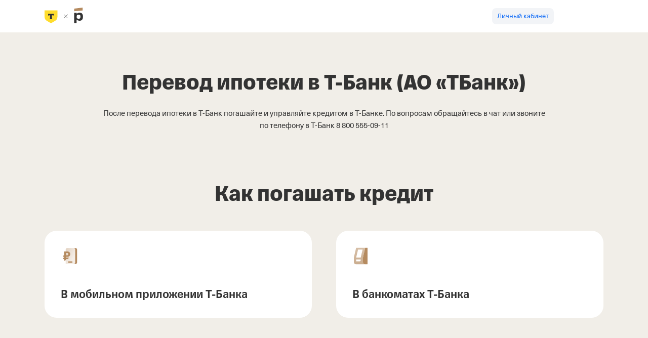

--- FILE ---
content_type: text/html
request_url: https://www.rosbank.ru/promo-basic/posle-perevoda-ipoteki-v-t-bank/
body_size: 754054
content:
<!DOCTYPE html><html class="no-js" lang="ru" data-zoom-enabled="false"><head><meta charset="UTF-8"><title data-meta-dynamic="true">Обслуживание ипотеки после перевода в Т-Банк</title>
<meta property="og:title" content="Обслуживание ипотечных кредитов, обслуживание ипотеки после перевода в Т-Банк" data-meta-dynamic="true">
<meta property="og:description" content="Важная информация для клиентов об изменениях в обслуживании ипотечных кредитов после перевода в Т-Банк. Узнайте подробности о новых условиях и порядке обслуживания" data-meta-dynamic="true">
<meta property="og:site_name" content="Росбанк" data-meta-dynamic="true">
<meta property="og:image" content="https://cdn.tbank.ru/static/pfa-multimedia/images/2cf1e8a0-4944-4026-9831-9ed0b10a900c.png" data-meta-dynamic="true">
<meta property="og:image:secure_url" content="https://cdn.tbank.ru/static/pfa-multimedia/images/2cf1e8a0-4944-4026-9831-9ed0b10a900c.png" data-meta-dynamic="true">
<meta name="robots" content="none" data-meta-dynamic="true">
<meta name="robots" content="noindex, nofollow" data-meta-dynamic="true">
<meta name="robots" content="noarchive" data-meta-dynamic="true">
<meta name="keywords" content="перевод ипотеки, обслуживание ипотеки, Т-Банк, внесение платежей, выписка по ипотеке, справка о задолженности" data-meta-dynamic="true">
<link rel="canonical" href="https://rosbank.ru/promo-basic/posle-perevoda-ipoteki-v-t-bank/" data-meta-dynamic="true">
<meta name="description" content="Узнайте, как изменится обслуживание вашего ипотечного кредита после перевода в Т-Банк. Важные сведения о внесении платежей, получении выписок и справок" data-meta-dynamic="true">
<meta name="twitter:card" content="summary_large_image" data-meta-dynamic="true">
<meta name="twitter:site" content="Росбанк" data-meta-dynamic="true">
<meta name="twitter:image" content="https://cdn.tbank.ru/static/pfa-multimedia/images/2cf1e8a0-4944-4026-9831-9ed0b10a900c.png" data-meta-dynamic="true">
<meta name="twitter:title" content="Обслуживание ипотеки после перевода в Т-Банк" data-meta-dynamic="true">
<meta name="twitter:description" content="Важная информация для клиентов об изменениях в обслуживании ипотечных кредитов после перевода в Т-Банк. Узнайте подробности о новых условиях и порядке обслуживания" data-meta-dynamic="true">
<meta property="og:url" content="https://rosbank.ru/promo-basic/posle-perevoda-ipoteki-v-t-bank/" data-meta-dynamic="true">
<meta property="og:type" content="website" data-meta-dynamic="true">
<meta property="og:locale" content="ru_RU" data-meta-dynamic="true">
<meta property="og:image:type" content="image/png" data-meta-dynamic="true">
<meta property="og:image:width" content="1200" data-meta-dynamic="true">
<meta property="og:image:height" content="630" data-meta-dynamic="true">
<meta name="theme-color" content="#ffffff" data-meta-dynamic="true"><link rel="manifest" href="/manifest.webmanifest"><script>(function inlineMonitoringScript(envs,appInfo){let isLogSent=!1;function getCookie(name){const cookies=document.cookie.split(";");for(let i=0;i<cookies.length;i++){const cookie=cookies[i].trim();if(cookie.split("=")[0]===name)return cookie.split("=")[1]}return""}function getWuid(){const queryParams=new URLSearchParams(window.location.search),isWebview="true"===queryParams.get("iswebview"),wuidFromCookies=getCookie("__P__wuid"),wuidFromMobileBankCookies=getCookie("deviceId").toLowerCase(),wuidFromQuery=queryParams.get("wuid");return isWebview&&wuidFromMobileBankCookies?wuidFromMobileBankCookies:wuidFromQuery||wuidFromCookies}const isReload=function getIsReload(){try{if(!window.sessionStorage)return;const currentHref=window.location.href,reloadKey="tramvai_monitoring_reload";return currentHref!==sessionStorage.getItem(reloadKey)?(window.sessionStorage.setItem(reloadKey,currentHref),!1):(window.sessionStorage.setItem(reloadKey,currentHref),!0)}catch(_e){return}}();function sendToEventeaBeer(eventName,eventExtraPayload){if(!envs.EVENTEA_BEER_URL)return;const requestBody=JSON.stringify({event:eventName,project:"application-health",payload:{appName:appInfo.appName,path:appInfo.path,isReload:isReload,...eventExtraPayload}});if(window.fetch)window.fetch(`${envs.EVENTEA_BEER_URL}event`,{method:"POST",headers:{"Content-Type":"application/json;charset=UTF-8"},priority:envs.EVENTEA_CLIENT_FETCH_PRIORITY,body:requestBody});else{const xhr=new XMLHttpRequest;xhr.open("POST",`${envs.EVENTEA_BEER_URL}event`,!0),xhr.setRequestHeader("Content-Type","application/json;charset=UTF-8"),xhr.send(requestBody)}}function sendToStatist(eventName,eventTimestamp){if(!envs.STATIST_URL)return;const wuid=getWuid(),requestBody=JSON.stringify({project:"eventea.projects.applicationHealth",name:eventName,parameters:{sharedData:void 0!==isReload?[isReload.toString()]:[],wuid:wuid,pageUrl:window.location.href},clientParameters:{deviceId:wuid,client:appInfo.appName,clientVersion:appInfo.appVersion},eventParameters:{clientEventTimestamp:eventTimestamp,clientUploadTimestamp:Date.now(),sequence:1}});if(window.fetch)window.fetch(`${envs.STATIST_URL}event`,{method:"POST",headers:{"Content-Type":"application/json;charset=UTF-8"},priority:envs.EVENTEA_CLIENT_FETCH_PRIORITY,body:requestBody});else{const xhr=new XMLHttpRequest;xhr.open("POST",`${envs.STATIST_URL}event`,!0),xhr.setRequestHeader("Content-Type","application/json;charset=UTF-8"),xhr.send(requestBody)}}function filterFailedResources(event){return event&&event.error&&event.error.code&&"string"==typeof event.error.code&&"ASSET_LOAD_FAIL"===event.error.code&&event.error.retry&&"failed"===event.error.retry}function handleFailedResource(event){event.preventDefault(),sendToEventeaBeer("static-assets-load-fail"),sendToStatist("events.appHealth.staticAssetsLoadFail",Date.now()),isLogSent=!0}let savedEffectiveType=null;try{savedEffectiveType=window?.sessionStorage?.getItem("effective_type")}catch{}sendToEventeaBeer("html-opened",{effectiveType:window.navigator?.connection?.effectiveType??savedEffectiveType??"unknown"}),sendToStatist("events.appHealth.htmlOpen",Date.now()),window.addEventListener("error",(function handleError(event){isLogSent||filterFailedResources(event)&&handleFailedResource(event)}),!0)})({"EVENTEA_BEER_URL":"https://www.tbank.ru/api/front/eventea-beer/"}, {"appName":"pwaplatform","appVersion":"pwaplatform-prod-v0.1.0","path":"/promo-basic/posle-perevoda-ipoteki-v-t-bank/"})</script><script>(function createErrorInterceptor(FRONT_LOG_API,info){let isStaticAssetsLoadFailLogSent=!1;function enumerateErrorProperties(error){Object.defineProperties(error,{message:{configurable:!0,enumerable:!0,writable:!0},stack:{configurable:!0,enumerable:!0},cause:{configurable:!0,enumerable:!0,writable:!0}}),"cause"in error&&"object"==typeof error.cause&&Object.defineProperties(error.cause,{message:{configurable:!0,enumerable:!0,writable:!0},stack:{configurable:!0,enumerable:!0}})}function needIgnoreError(error){const filterFunc=window.contextExternal&&window.contextExternal.di.get({token:"_tramvai_error_interceptor_filter",optional:!0});return"function"==typeof filterFunc&&filterFunc(error)}function getCookie(name){const matches=document.cookie.match(new RegExp(`(?:^|; )${name.replace(/([\.$?*|{}\(\)\[\]\\\/\+^])/g,"\\$1")}=([^;]*)`));return matches?decodeURIComponent(matches[1]):void 0}function getWuid(){try{return getCookie("__P__wuid")}catch(e){return"no-wuid"}}function logger(payload){const xhr=new XMLHttpRequest;xhr.open("POST",`${FRONT_LOG_API}collect`,!0),xhr.setRequestHeader("Content-Type","application/json;charset=UTF-8"),payload.name=payload.name||"inline-script",payload.wuid=getWuid(),payload.from="browser",payload.userAgent=window.navigator.userAgent,payload.href=window.location.href,payload.system=info.system,payload.appType="tramvai",payload.appName=info.appName,payload.appVersion=info.appVersion,payload.release=info.appRelease,xhr.send(JSON.stringify(payload))}const skipBrowserError=/((miscellaneus|extension)_bindings|^chrome:|^resource:)/gi;window.addEventListener("unhandledrejection",(function listenerUnhandledre(event){event.preventDefault();const reason=event.detail&&event.detail.reason||event.reason,message=reason&&reason.message||"unhandled rejection",stack=reason&&(reason.stack||reason.stacktrace)||"no stack",payload={event:"unhandledPromiseReject",level:"error",message:message,stack:stack,reason:{},reasonMessage:""};if(reason)if("object"!=typeof reason||Array.isArray(reason))payload.reasonMessage=reason.toString();else{reason instanceof Error&&enumerateErrorProperties(reason);for(const key in reason){const value=reason[key];if("function"!=typeof value&&void 0!==value&&(Object.hasOwnProperty.call(reason,key)||Object.hasOwnProperty.call(Object.getPrototypeOf(reason),key)))try{JSON.stringify({key:value}),payload.reason[key]="code"===key||"body"===key?JSON.stringify(value):value}catch(e){payload.reason[key]="[Not serializable]"}}}const noMessage=!payload.message||"unhandled rejection"===payload.message,noStack=!payload.stack||"no stack"===payload.stack,reasonObjectIsEmpty=payload.reason&&"object"==typeof payload.reason&&0===Object.keys(payload.reason).length,noReason=!payload.reason||reasonObjectIsEmpty,noReasonMessage=!payload.reasonMessage;noMessage&&noStack&&noReason&&noReasonMessage||["Object Not Found Matching Id"].some((v=>0===payload.reasonMessage.indexOf(v)))||needIgnoreError({message:message,stack:stack})||logger(payload)}),!0),window.addEventListener("error",(function listenerError(err){if(skipBrowserError.test(err.filename))return;const error=err.error||new Error(err.message);error instanceof Error&&enumerateErrorProperties(error);const{message:message}=err,target=err.target||{};if(target&&("SCRIPT"===target.nodeName||"LINK"===target.nodeName))return;const noError=!err.error,noMessage=!message||/Script error/.test(message);if(noError&&noMessage||needIgnoreError({message:message,stack:error.stack}))return;!isStaticAssetsLoadFailLogSent&&error&&"failed"===error.retry&&(logger({event:"static-assets-load-fail",message:"Some critical resource failed to load",originalUrl:error.originalUrl||"no-url-specified",level:"error"}),isStaticAssetsLoadFailLogSent=!0);const unhandledErrorEventPayload={event:"unhandledError",level:"error",message:message,error:error,stack:error.stack,url:err.filename,lineNumber:err.lineno,columnNumber:err.colno,timeStamp:err.timeStamp,beforeAppStartEvent:void 0};try{if("getEntriesByName"in window.performance){const beforeAppStartEvent=0!==window.performance.getEntriesByName("application-health-app-start-success").length;unhandledErrorEventPayload.beforeAppStartEvent=beforeAppStartEvent}}catch(perfError){}logger(unhandledErrorEventPayload)}),!0)})('https://www.tbank.ru/api/front/pwaplatform/log/', {"system":"client_logs","appName":"pwaplatform","appVersion":"pwaplatform-prod-v0.1.0"})</script><script>(function retryResourceLoad(retryTimeout,retryMap,getRetryUrlInline,assetsPrefix){const checkMap={"https://www.cdn-tinkoff.ru":"https://www.cdn-tinkoff.ru/cdn-healthz.txt"},retriedResourcesList={};function getRetryUrl(url){return getRetryUrlInline(url,retryMap)}function getCheckUrl(url){for(const key in checkMap)if(0===url.indexOf(key))return checkMap[key]}function isMainResource(url){return 0===url.indexOf(assetsPrefix)}let check,checkCb;function checkStatic(url){const checkUrl=getCheckUrl(url);if(!checkUrl)return void(check={isCompleted:!1});const xhr=new XMLHttpRequest;xhr.open("GET",checkUrl),xhr.timeout=2e3,xhr.onerror=xhr.onload=function(err){check={isCompleted:!0,url:checkUrl,xhrStatus:xhr.status},checkCb&&checkCb()},xhr.send()}function throwError(url,error,newTag){if(newTag&&delete newTag.dataset.href,void 0===check)return void(checkCb=throwError.bind(null,url,error));const err=new Error(`Problem with the file loading: ${url}`),conn=navigator.connection||{};throw err.originalUrl=url,err.newUrl=getRetryUrl(url),err.connection={downlink:conn.downlink,type:conn.type,effectiveType:conn.effectiveType,rtt:conn.rtt,saveData:conn.saveData},err.check=check,err.code="ASSET_LOAD_FAIL",error?(err.secondError={message:error.message,stack:error.stack},err.xhrStatus=error.xhrStatus,err.retry="failed"):err.retry="success",err}function checkIsLink(element){return"link"===element.tagName.toLowerCase()}window.addEventListener("error",(function retry(event){const tag=event&&event.target,tagName=tag&&tag.tagName&&tag.tagName.toLowerCase();if(!tag||"link"!==tagName&&"script"!==tagName)return;const isLink=checkIsLink(tag),failedUrl=isLink?tag.href:tag.src;if(!tag.dataset.critical&&!tag.dataset.webpack&&!isMainResource(failedUrl))return;if(isLink&&"stylesheet"!==tag.rel.toLowerCase())return;const retryUrl=getRetryUrl(failedUrl);function applyCommonAttributes(sourceElement,element){sourceElement.integrity&&(element.integrity=sourceElement.integrity);for(const key in sourceElement.dataset)element.dataset[key]=sourceElement.dataset[key]}if(retriedResourcesList[retryUrl]){if(!(retriedResourcesList[retryUrl]<1))return;retriedResourcesList[retryUrl]=retriedResourcesList[retryUrl]+1}else retriedResourcesList[retryUrl]=1;let newTag;if(isLink)newTag=document.createElement("link"),checkStatic(tag.href),applyCommonAttributes(tag,newTag),newTag.dataset.href=tag.href,newTag.href=retryUrl,newTag.rel="stylesheet",newTag.crossOrigin="anonymous",newTag.onload=throwError.bind(null,tag.href,null,null),newTag.onerror=throwError.bind(null,tag.href,new Error("CSS loading error"),newTag);else{let error,xhr;newTag=document.createElement("script"),checkStatic(tag.src),applyCommonAttributes(tag,newTag),newTag.dataset.src=tag.src;try{xhr=new XMLHttpRequest,xhr.open("GET",retryUrl,!1),xhr.send(),xhr.status>=400?(error={message:xhr.responseText,xhrStatus:xhr.status},newTag.setAttribute("loaded","error")):(newTag.text=xhr.responseText,newTag.setAttribute("loaded","true"))}catch(e){xhr&&(e.xhrStatus=xhr.status),error=e,newTag.setAttribute("loaded","error")}setTimeout(throwError.bind(null,tag.src,error),0)}tag.parentNode&&tag.parentNode.insertBefore(newTag,tag),setTimeout((function timeoutCallback(){tag&&tag.parentNode&&("function"!=typeof tag.remove?tag.parentNode.removeChild(tag):tag.remove())}),0)}),!0)})(
      null,
      {"www.cdn-tinkoff.ru":"fallback.cdn-tinkoff.ru/www","cdn.tbank.ru":"fallback.cdn-tinkoff.ru/acdn","unic-cdn-prod.cdn-tinkoff.ru":"fallback.cdn-tinkoff.ru/unic-cdn-prod"},
      function getRetryUrlInline(url,retryMap){for(const key in retryMap)if(0===url.split("//")[1].indexOf(key))return url.replace(key,retryMap[key]);return url},
      "https://cdn.tbank.ru/s3aas/apps/pwaplatform/prod/compiled/"
    )</script><link rel="preconnect" href="https://www.cdn-tinkoff.ru"><link rel="preconnect" href="https://cdn.tbank.ru"><link rel="preconnect" href="https://unic-cdn-prod.cdn-tinkoff.ru"><link crossOrigin="anonymous" rel="preconnect" href="https://www.cdn-tinkoff.ru"><link crossOrigin="anonymous" rel="preconnect" href="https://cdn.tbank.ru"><link crossOrigin="anonymous" rel="preconnect" href="https://unic-cdn-prod.cdn-tinkoff.ru"><script>window.__TRAMVAI_HTML_READY_PROMISE__ = new Promise((resolve) => { window.__TRAMVAI_HTML_READY_RESOLVE__ = resolve; });</script><script>window.__preloadJS=(function onload_inline_es_onload(next){let called=!1;return()=>{if(!called){called=!0;const{head:head}=document;next.forEach((entry=>{const link=document.createElement("link");entry.integrity&&(link.integrity=entry.integrity),link.rel="preload",link.href=entry.url,link.as="script",link.charset="utf-8",link.crossOrigin="anonymous",head.appendChild(link)}))}}})([{"url":"https://cdn.tbank.ru/s3aas/boxy/mm/desktop-secondary-navigation/1.47.0/desktop-secondary-navigation.client.js"},{"url":"https://cdn.tbank.ru/s3aas/boxy/mm/desktop-heading/20.73.1/desktop-heading.client.js"},{"url":"https://cdn.tbank.ru/s3aas/boxy/mm/desktop-icon-panels-new/0.64.2/desktop-icon-panels-new.client.js"},{"url":"https://cdn.tbank.ru/s3aas/boxy/mm/desktop-faq/13.65.1/desktop-faq.client.js"},{"url":"https://cdn.tbank.ru/s3aas/boxy/mm/desktop-footer-top-menu/1.65.0/desktop-footer-top-menu.client.js"},{"url":"https://cdn.tbank.ru/s3aas/boxy/mm/desktop-footer/1.79.1/desktop-footer.client.js"},{"url":"https://cdn.tbank.ru/s3aas/apps/pwaplatform/prod/compiled/mainDefault.15a90c452e8f46ab.chunk.js"},{"url":"https://cdn.tbank.ru/s3aas/apps/pwaplatform/prod/compiled/react.65f0da36f78e6950.js"},{"url":"https://cdn.tbank.ru/s3aas/apps/pwaplatform/prod/compiled/platform.1138e70a7efcea87.js"}])</script><style type="text/css">@font-face {
    font-family: 'haas';
    src: url('https://www.cdn-tinkoff.ru/frontend-libraries/npm/react-kit-font/1.0.0/NeueHaasUnicaW1G-Regular.woff2') format('woff2');
    font-weight: 400;
    font-style: normal;
    font-display: swap;
}

@font-face {
    font-family: 'haas';
    src: url('https://www.cdn-tinkoff.ru/frontend-libraries/npm/react-kit-font/1.0.0/NeueHaasUnicaW1G-Medium.woff2') format('woff2');
    font-weight: 500;
    font-style: normal;
    font-display: swap;
}

@font-face {
    font-family: 'haas';
    src: url('https://www.cdn-tinkoff.ru/frontend-libraries/npm/react-kit-font/1.0.0/NeueHaasUnicaW1G-Bold.woff2') format('woff2');
    font-weight: 600;
    font-style: normal;
    font-display: swap;
}

@font-face {
    font-family: 'TinkoffSans';
    src: url('https://www.cdn-tinkoff.ru/frontend-libraries/npm/react-kit-font/1.0.0/TinkoffSans.woff2') format('woff2');
    font-weight: 400;
    font-style: normal;
    text-rendering: optimizeLegibility;
    font-display: swap;
}

@font-face {
    font-family: 'TinkoffSans';
    src: url('https://www.cdn-tinkoff.ru/frontend-libraries/npm/react-kit-font/1.0.0/TinkoffSans_Medium.woff2') format('woff2');
    font-weight: 500;
    font-style: normal;
    text-rendering: optimizeLegibility;
    font-display: swap;
}

@font-face {
    font-family: 'TinkoffSans';
    src: url('https://www.cdn-tinkoff.ru/frontend-libraries/npm/react-kit-font/1.0.0/TinkoffSans_Bold.woff2') format('woff2');
    font-weight: 600;
    font-style: normal;
    text-rendering: optimizeLegibility;
    font-display: swap;
}

@font-face {
    font-family: 'dsText';
    font-style: normal;
    font-weight: 400;
    font-display: swap;
    src: url('https://www.cdn-tinkoff.ru/frontend-libraries/npm/react-kit-font/1.0.0/NeueHaasUnicaW1G-Regular.woff2') format('woff2');
}

@font-face {
    font-family: 'dsText Fallback';
    font-style: normal;
    font-weight: 400;
    src: local('Arial');
    ascent-override: 89.53%;
    descent-override: 22.73%;
    line-gap-override: 0.00%;
    size-adjust: 100.30%;
}

@font-face {
    font-family: 'dsText';
    font-style: normal;
    font-weight: 500;
    font-display: swap;
    src: url('https://www.cdn-tinkoff.ru/frontend-libraries/npm/react-kit-font/1.0.0/NeueHaasUnicaW1G-Medium.woff2') format('woff2');
}
  
@font-face {
    font-family: 'dsText Fallback';
    font-style: normal;
    font-weight: 500;
    src: local('Arial');
    ascent-override: 87.68%;
    descent-override: 24.01%;
    line-gap-override: 0.00%;
    size-adjust: 102.88%;
}

@font-face {
    font-family: 'dsText';
    font-style: normal;
    font-weight: 600;
    font-display: swap;
    src: url('https://www.cdn-tinkoff.ru/frontend-libraries/npm/react-kit-font/1.0.0/NeueHaasUnicaW1G-Bold.woff2') format('woff2');
}
  
@font-face {
    font-family: 'dsText Fallback';
    font-style: normal;
    font-weight: 600;
    src: local('Arial Bold');
    ascent-override: 92.97%;
    descent-override: 27.30%;
    line-gap-override: 0.00%;
    size-adjust: 97.45%;
}

@font-face {
    font-family: 'dsHeading';
    src: url('https://www.cdn-tinkoff.ru/frontend-libraries/npm/react-kit-font/1.0.0/TinkoffSans.woff2') format('woff2');
    font-weight: 400;
    font-style: normal;
    text-rendering: optimizeLegibility;
    font-display: swap;
}

@font-face {
    font-family: 'dsHeading Fallback';
    font-style: normal;
    font-weight: 400;
    src: local('Arial');
    ascent-override: 103.36%;
    descent-override: 36.00%;
    line-gap-override: 0.00%;
    size-adjust: 88.33%;
}

@font-face {
    font-family: 'dsHeading';
    src: url('https://www.cdn-tinkoff.ru/frontend-libraries/npm/react-kit-font/1.0.0/TinkoffSans_Medium.woff2') format('woff2');
    font-weight: 500;
    font-style: normal;
    text-rendering: optimizeLegibility;
    font-display: swap;
}

@font-face {
    font-family: 'dsHeading Fallback';
    font-style: normal;
    font-weight: 500;
    src: local('Arial');
    ascent-override: 93.77%;
    descent-override: 32.66%;
    line-gap-override: 0.00%;
    size-adjust: 97.37%;
}

@font-face {
    font-family: 'dsHeading';
    src: url('https://www.cdn-tinkoff.ru/frontend-libraries/npm/react-kit-font/1.0.0/TinkoffSans_Bold.woff2') format('woff2');
    font-weight: 600;
    font-style: normal;
    text-rendering: optimizeLegibility;
    font-display: swap;
}

@font-face {
    font-family: 'dsHeading Fallback';
    font-style: normal;
    font-weight: 600;
    src: local('Arial');
    ascent-override: 89.11%;
    descent-override: 31.04%;
    line-gap-override: 0.00%;
    size-adjust: 102.46%;
}</style><link crossorigin="anonymous" data-href="https://www.cdn-tinkoff.ru/frontend-libraries/npm/react-kit-font/1.0.0/fonts.css" rel="stylesheet"><style type="text/css">@media screen and (max-width: 1023px) {html {min-width: 1280px;}}</style><link crossorigin="anonymous" data-critical="true" rel="stylesheet" href="https://www.cdn-tinkoff.ru/frontend-libraries/npm/react-kit-font/typography/desktop.css"><link crossorigin="anonymous" data-critical="true" rel="stylesheet" href="https://cdn.tbank.ru/s3aas/boxy/mm/desktop-secondary-navigation/1.47.0/desktop-secondary-navigation.css"><style type="text/css">/*! 217d5425 */.aby9IxK3F{box-sizing:border-box;display:block;margin:0 auto;max-width:1104px;min-width:1104px}.aby9IxK3F:not(.bby9IxK3F){padding-bottom:24px;padding-top:24px}.cby9IxK3F{min-width:unset}@supports not (zoom:normal){@media screen and (min-width:600px){html{min-width:1280px!important}}}@supports (zoom:normal){@media screen and (min-width:600px) and (max-width:1023px){html{min-width:1280px!important}}@media screen and (min-width:1024px) and (max-width:1279px){html{min-width:auto!important}}@media screen and (min-width:1024px) and (max-width:1029px){.aby9IxK3F:not(.dby9IxK3F){zoom:.8}}@media screen and (min-width:1030px) and (max-width:1079px){.aby9IxK3F:not(.dby9IxK3F){zoom:.80469}}@media screen and (min-width:1080px) and (max-width:1129px){.aby9IxK3F:not(.dby9IxK3F){zoom:.84375}}@media screen and (min-width:1130px) and (max-width:1179px){.aby9IxK3F:not(.dby9IxK3F){zoom:.88281}}@media screen and (min-width:1180px) and (max-width:1229px){.aby9IxK3F:not(.dby9IxK3F){zoom:.92188}}@media screen and (min-width:1230px) and (max-width:1279px){.aby9IxK3F:not(.dby9IxK3F){zoom:.96094}}}[data-atom-type=desktop-container] .aby9IxK3F[data-atom-type=desktop-container]{zoom:normal}.abFaTujpG{display:inline}@supports not selector(:focus-visible){[data-tui-theme=dark] .abFaTujpG a[data-type=currentRegion]:focus,[data-tui-theme=dark].abFaTujpG a[data-type=currentRegion]:focus{--tui-border-focus:#fff}.abFaTujpG a[data-type=currentRegion]:focus{--tui-border-focus:#00102470;outline:2px solid var(--tui-border-focus)}}.abFaTujpG a{cursor:pointer}[data-tui-theme=dark] .abFaTujpG a[data-type=currentRegion]:not(:hover):focus-visible,[data-tui-theme=dark].abFaTujpG a[data-type=currentRegion]:not(:hover):focus-visible{--tui-border-focus:#fff}.abFaTujpG a[data-type=currentRegion]:not(:hover):focus-visible{--tui-border-focus:#00102470;outline:2px solid var(--tui-border-focus)}.abGKByu8Y{word-wrap:break-word;background:inherit;box-sizing:border-box;display:block;font-size:inherit;font-weight:inherit;line-height:inherit}.bbGKByu8Y{--tui-font-heading-1:700 50px/56px dsHeading,"dsHeading Fallback",-apple-system,BlinkMacSystemFont,"Segoe UI",Roboto,"Helvetica Neue",sans-serif;font:var(--tui-font-heading-1)}.cbGKByu8Y{--tui-font-heading-2:700 44px/48px dsHeading,"dsHeading Fallback",-apple-system,BlinkMacSystemFont,"Segoe UI",Roboto,"Helvetica Neue",sans-serif;font:var(--tui-font-heading-2)}.dbGKByu8Y{--tui-font-heading-3:500 36px/40px dsHeading,"dsHeading Fallback",-apple-system,BlinkMacSystemFont,"Segoe UI",Roboto,"Helvetica Neue",sans-serif;font:var(--tui-font-heading-3)}.ebGKByu8Y{--tui-font-heading-4:500 28px/32px dsHeading,"dsHeading Fallback",-apple-system,BlinkMacSystemFont,"Segoe UI",Roboto,"Helvetica Neue",sans-serif;font:var(--tui-font-heading-4)}.fbGKByu8Y{--tui-font-heading-5:500 24px/28px dsHeading,"dsHeading Fallback",-apple-system,BlinkMacSystemFont,"Segoe UI",Roboto,"Helvetica Neue",sans-serif;font:var(--tui-font-heading-5)}.gbGKByu8Y{--tui-font-heading-6:500 20px/24px dsHeading,"dsHeading Fallback",-apple-system,BlinkMacSystemFont,"Segoe UI",Roboto,"Helvetica Neue",sans-serif;font:var(--tui-font-heading-6)}.hbGKByu8Y{--tui-font-text-xl:400 19px/28px dsText,"dsText Fallback",-apple-system,BlinkMacSystemFont,"Segoe UI",Roboto,"Helvetica Neue",sans-serif;font:var(--tui-font-text-xl)}.ibGKByu8Y{--tui-font-text-xl-bold:500 19px/28px dsText,"dsText Fallback",-apple-system,BlinkMacSystemFont,"Segoe UI",Roboto,"Helvetica Neue",sans-serif;font:var(--tui-font-text-xl-bold)}.jbGKByu8Y{--tui-font-text-ui-l:400 17px/24px dsText,"dsText Fallback",-apple-system,BlinkMacSystemFont,"Segoe UI",Roboto,"Helvetica Neue",sans-serif;font:var(--tui-font-text-ui-l)}.kbGKByu8Y{--tui-font-text-ui-l-bold:500 17px/24px dsText,"dsText Fallback",-apple-system,BlinkMacSystemFont,"Segoe UI",Roboto,"Helvetica Neue",sans-serif;font:var(--tui-font-text-ui-l-bold)}.lbGKByu8Y{--tui-font-text-m:400 15px/24px dsText,"dsText Fallback",-apple-system,BlinkMacSystemFont,"Segoe UI",Roboto,"Helvetica Neue",sans-serif;font:var(--tui-font-text-m)}.mbGKByu8Y{--tui-font-text-m-bold:500 15px/24px dsText,"dsText Fallback",-apple-system,BlinkMacSystemFont,"Segoe UI",Roboto,"Helvetica Neue",sans-serif;font:var(--tui-font-text-m-bold)}.nbGKByu8Y{--tui-font-text-ui-m:400 15px/20px dsText,"dsText Fallback",-apple-system,BlinkMacSystemFont,"Segoe UI",Roboto,"Helvetica Neue",sans-serif;font:var(--tui-font-text-ui-m)}.obGKByu8Y{--tui-font-text-s:400 13px/20px dsText,"dsText Fallback",-apple-system,BlinkMacSystemFont,"Segoe UI",Roboto,"Helvetica Neue",sans-serif;font:var(--tui-font-text-s)}.pbGKByu8Y{--tui-font-text-s-bold:500 13px/20px dsText,"dsText Fallback",-apple-system,BlinkMacSystemFont,"Segoe UI",Roboto,"Helvetica Neue",sans-serif;font:var(--tui-font-text-s-bold)}.qbGKByu8Y{--tui-font-text-ui-s:400 13px/16px dsText,"dsText Fallback",-apple-system,BlinkMacSystemFont,"Segoe UI",Roboto,"Helvetica Neue",sans-serif;font:var(--tui-font-text-ui-s)}.rbGKByu8Y{--tui-font-text-xs:400 11px/16px dsText,"dsText Fallback",-apple-system,BlinkMacSystemFont,"Segoe UI",Roboto,"Helvetica Neue",sans-serif;--tui-font-text-xs-letter-spacing:.4px;font:var(--tui-font-text-xs);letter-spacing:var(--tui-font-text-xs-letter-spacing)}.sbGKByu8Y{text-align:left}.tbGKByu8Y{text-align:center}[data-tui-theme=dark] .ubGKByu8Y,[data-tui-theme=dark].ubGKByu8Y{--tui-text-primary:#ffffffe6}.ubGKByu8Y{--tui-text-primary:#000c;color:var(--tui-text-primary)}[data-tui-theme=dark] .vbGKByu8Y,[data-tui-theme=dark].vbGKByu8Y{--tui-text-secondary:#ffffffb3}.vbGKByu8Y{--tui-text-secondary:#0000008a;color:var(--tui-text-secondary)}.vbGKByu8Y.wbGKByu8Y{opacity:.72}.abGKByu8Y.wbGKByu8Y,.xbGKByu8Y{color:inherit}.abGKByu8Y.ybGKByu8Y a,[data-tui-theme=dark] .abGKByu8Y.ybGKByu8Y a,[data-tui-theme=dark].abGKByu8Y.ybGKByu8Y a{--tui-text-primary-on-light:#000c;--tui-service-underline-grayscale-on-light:#00000052}.abGKByu8Y.ybGKByu8Y a{color:var(--tui-text-primary-on-light);text-decoration-color:var(--tui-service-underline-grayscale-on-light);text-decoration-line:underline}.abGKByu8Y.ybGKByu8Y a:active,.abGKByu8Y.ybGKByu8Y a:hover,[data-tui-theme=dark] .abGKByu8Y.ybGKByu8Y a:active,[data-tui-theme=dark] .abGKByu8Y.ybGKByu8Y a:hover,[data-tui-theme=dark].abGKByu8Y.ybGKByu8Y a:active,[data-tui-theme=dark].abGKByu8Y.ybGKByu8Y a:hover{--tui-text-primary-on-light:#000c;--tui-service-underline-grayscale-on-light-hover:#000c}.abGKByu8Y.ybGKByu8Y a:active,.abGKByu8Y.ybGKByu8Y a:hover{color:var(--tui-text-primary-on-light);text-decoration-color:var(--tui-service-underline-grayscale-on-light-hover)}[data-tui-theme=dark] .abGKByu8Y.ybGKByu8Y.zbGKByu8Y a,[data-tui-theme=dark].abGKByu8Y.ybGKByu8Y.zbGKByu8Y a{--tui-text-primary-on-dark:#fff}.abGKByu8Y.ybGKByu8Y.zbGKByu8Y a{--tui-text-primary-on-dark:#fff;color:var(--tui-text-primary-on-dark);text-decoration-color:#ffffff80;text-decoration-line:underline}[data-tui-theme=dark] .abGKByu8Y.ybGKByu8Y.zbGKByu8Y a:active,[data-tui-theme=dark] .abGKByu8Y.ybGKByu8Y.zbGKByu8Y a:hover,[data-tui-theme=dark].abGKByu8Y.ybGKByu8Y.zbGKByu8Y a:active,[data-tui-theme=dark].abGKByu8Y.ybGKByu8Y.zbGKByu8Y a:hover{--tui-text-primary-on-dark:#fff}.abGKByu8Y.ybGKByu8Y.zbGKByu8Y a:active,.abGKByu8Y.ybGKByu8Y.zbGKByu8Y a:hover{--tui-text-primary-on-dark:#fff;color:var(--tui-text-primary-on-dark);text-decoration-color:var(--tui-text-primary-on-dark)}@supports not selector(:focus-visible){.abGKByu8Y.zbGKByu8Y a:focus{outline:2px solid #fff}}.abGKByu8Y.zbGKByu8Y a{color:#66a3ff}.abGKByu8Y.zbGKByu8Y a:active,.abGKByu8Y.zbGKByu8Y a:hover{color:#7fb0fb;text-decoration-color:#7fb0fb}.abGKByu8Y.zbGKByu8Y a:not(:hover):focus-visible{outline:2px solid #fff}.abV67njzD :first-child{padding-top:0}.abV67njzD :last-child{padding-bottom:0}.abV67njzD *{font-size:inherit!important;font-weight:inherit!important;line-height:inherit!important;padding-bottom:6px;padding-top:6px;text-align:inherit!important}.abV67njzD i{font-style:italic}.abV67njzD ol>li>:not(ul,ol),.abV67njzD ul>li>:not(ul,ol){display:inline}.abV67njzD ol li,.abV67njzD ul li{list-style:none;text-align:left}.abV67njzD ol *,.abV67njzD ul *{padding-bottom:6px;padding-top:6px}.abV67njzD ol ol:first-child,.abV67njzD ol ul:first-child,.abV67njzD ul ol:first-child,.abV67njzD ul ul:first-child{padding-left:0;padding-top:12px}.abV67njzD ul>li{padding-left:calc(1em + 12px);position:relative}.abV67njzD ul>li:before{content:"\2014";left:0;position:absolute}.abV67njzD ul>li li{padding-left:0;position:static}.abV67njzD ol>li{counter-increment:ol-level-1;padding-left:calc(1em + 12px);position:relative}.abV67njzD ol>li:nth-child(n+10){padding-left:calc(1.3em + 12px)}.abV67njzD ol>li:before{content:counter(ol-level-1) ".";display:inline-block;left:0;position:absolute}.abV67njzD ol>li>ol{counter-reset:ol-level-2}.abV67njzD ol>li>ol>li{counter-increment:ol-level-2;padding-left:12px;position:static}.abV67njzD ol>li>ol>li:before{content:counter(ol-level-1) "." counter(ol-level-2) "."}.abV67njzD ol>li>ol>li>ol{counter-reset:ol-level-3}.abV67njzD ol>li>ol>li>ol>li{counter-increment:ol-level-3}.abV67njzD ol>li>ol>li>ol>li:before{content:counter(ol-level-1) "." counter(ol-level-2) "." counter(ol-level-3) "."}.abV67njzD a,[data-tui-theme=dark] .abV67njzD a,[data-tui-theme=dark].abV67njzD a{--tui-animation-duration-fastest:75ms;--tui-animation-curve-productive-standard:cubic-bezier(0.2,0,0.4,0.9)}.abV67njzD a{-webkit-tap-highlight-color:rgba(0,0,0,0);color:#126df7;cursor:pointer;padding-bottom:0;padding-top:0;text-decoration:none;text-decoration-thickness:1px;text-underline-offset:3px;transition-duration:var(--tui-animation-duration-fastest);transition-property:color,text-decoration,text-decoration-color,-webkit-text-decoration;transition-timing-function:var(--tui-animation-curve-productive-standard)}@supports not selector(:focus-visible){.abV67njzD a:focus{outline:2px solid #00102470}}.abV67njzD a[href^="tel:"]{white-space:nowrap}.abV67njzD a:active,.abV67njzD a:hover{color:#165eca;text-decoration-color:#165eca;text-decoration-line:underline}.abV67njzD a:not(:hover):focus-visible{outline:2px solid #00102470}.abam5WkXm,[data-tui-theme=dark] .abam5WkXm,[data-tui-theme=dark].abam5WkXm{--tui-animation-duration-fastest:75ms}.abam5WkXm{-webkit-tap-highlight-color:rgba(0,0,0,0);align-items:center;color:var(--tui-link-color);cursor:pointer;display:inline-flex;text-decoration-color:var(--tui-link-underline-color);text-decoration-line:none;text-decoration-thickness:1px;text-underline-offset:3px;transition:all var(--tui-animation-duration-fastest,75ms) var(--tui-animation-curve-productive-standard,cubic-bezier(.2,0,.4,.9));transition-property:color,text-decoration-color,-webkit-text-decoration;transition-property:color,text-decoration,text-decoration-color;transition-property:color,text-decoration,text-decoration-color,-webkit-text-decoration}[data-tui-theme=dark] .abam5WkXm:not(:hover):focus-visible,[data-tui-theme=dark].abam5WkXm:not(:hover):focus-visible{--tui-border-focus:#fff}.abam5WkXm:not(:hover):focus-visible{--tui-border-focus:#00102470;outline:2px solid var(--tui-border-focus,#00102470)}@supports not selector(:focus-visible){[data-tui-theme=dark] .abam5WkXm:focus,[data-tui-theme=dark].abam5WkXm:focus{--tui-border-focus:#fff}.abam5WkXm:focus{--tui-border-focus:#00102470;outline:2px solid var(--tui-border-focus,#00102470)}}.abam5WkXm[data-underline=true]{text-decoration-line:underline}.abam5WkXm[data-disabled=true]{cursor:default;opacity:.5}[data-tui-theme=dark] .abam5WkXm[data-allow-visited=true]:visited path[fill=currentColor],[data-tui-theme=dark].abam5WkXm[data-allow-visited=true]:visited path[fill=currentColor]{--tui-service-link-visited:#d08fff}.abam5WkXm[data-allow-visited=true]:visited path[fill=currentColor]{fill:var(--tui-service-link-visited,#8b4ea6);--tui-service-link-visited:#8b4ea6}button.abam5WkXm{-webkit-user-drag:none;-webkit-appearance:none;appearance:none;background:none;border:0;box-sizing:border-box;cursor:pointer;font-family:inherit;font-size:inherit;height:auto;line-height:inherit;margin:0;outline:none;overflow:visible;padding:0;text-align:start}[data-tui-theme=dark] .abo6YEXBC,[data-tui-theme=dark].abo6YEXBC{--tui-text-action:#66a3ff}.abo6YEXBC{--tui-link-color:var(--tui-text-action,#126df7);--tui-link-underline-color:#0000;--tui-text-action:#126df7}.abo6YEXBC[data-pseudo=true]{text-decoration-style:dashed}@media screen and (hover:hover){.abo6YEXBC:not([data-disabled=true]):not([data-appearance=none]):hover{color:var(--tui-link-color-hover);text-decoration-color:var(--tui-link-underline-color-hover);text-decoration-line:underline}}[data-tui-theme=dark] .abo6YEXBC[data-appearance=default][data-allow-visited=true]:visited,[data-tui-theme=dark] .abo6YEXBC[data-appearance=primary-on-dark][data-allow-visited=true]:visited,[data-tui-theme=dark] .abo6YEXBC[data-appearance=primary-on-light][data-allow-visited=true]:visited,[data-tui-theme=dark] .abo6YEXBC[data-appearance=primary][data-allow-visited=true]:visited,[data-tui-theme=dark] .abo6YEXBC[data-appearance=secondary][data-allow-visited=true]:visited,[data-tui-theme=dark].abo6YEXBC[data-appearance=default][data-allow-visited=true]:visited,[data-tui-theme=dark].abo6YEXBC[data-appearance=primary-on-dark][data-allow-visited=true]:visited,[data-tui-theme=dark].abo6YEXBC[data-appearance=primary-on-light][data-allow-visited=true]:visited,[data-tui-theme=dark].abo6YEXBC[data-appearance=primary][data-allow-visited=true]:visited,[data-tui-theme=dark].abo6YEXBC[data-appearance=secondary][data-allow-visited=true]:visited{--tui-service-link-visited:#d08fff}.abo6YEXBC[data-appearance=default][data-allow-visited=true]:visited,.abo6YEXBC[data-appearance=primary-on-dark][data-allow-visited=true]:visited,.abo6YEXBC[data-appearance=primary-on-light][data-allow-visited=true]:visited,.abo6YEXBC[data-appearance=primary][data-allow-visited=true]:visited,.abo6YEXBC[data-appearance=secondary][data-allow-visited=true]:visited{--tui-service-link-visited:#8b4ea6;color:var(--tui-service-link-visited,#8b4ea6);text-decoration-color:var(--tui-service-link-visited,#8b4ea6)}[data-tui-theme=dark] .abo6YEXBC[data-appearance=default],[data-tui-theme=dark].abo6YEXBC[data-appearance=default]{--tui-text-action:#66a3ff;--tui-service-underline:#66a3ff;--tui-text-action-hover:#7fb0fb;--tui-service-underline-hover:#7fb0fb}.abo6YEXBC[data-appearance=default]{--tui-link-color:var(--tui-text-action,#126df7);--tui-link-underline-color:var(--tui-service-underline,#97bffc);--tui-link-color-hover:var(--tui-text-action-hover,#165eca);--tui-link-underline-color-hover:var(--tui-service-underline-hover,#165eca);--tui-text-action:#126df7;--tui-service-underline:#97bffc;--tui-text-action-hover:#165eca;--tui-service-underline-hover:#165eca}[data-tui-theme=dark] .abo6YEXBC[data-appearance=primary],[data-tui-theme=dark].abo6YEXBC[data-appearance=primary]{--tui-service-underline-grayscale:#ffffff80;--tui-text-primary:#ffffffe6;--tui-service-underline-grayscale-hover:#ffffffe6}.abo6YEXBC[data-appearance=primary]{--tui-link-color:var(--tui-text-primary,#000c);--tui-link-underline-color:var(--tui-service-underline-grayscale,#00000052);--tui-link-color-hover:var(--tui-text-primary,#000c);--tui-link-underline-color-hover:var(--tui-service-underline-grayscale-hover,#000c);--tui-service-underline-grayscale:#00000052;--tui-text-primary:#000c;--tui-service-underline-grayscale-hover:#000c}[data-tui-theme=dark] .abo6YEXBC[data-appearance=secondary],[data-tui-theme=dark].abo6YEXBC[data-appearance=secondary]{--tui-text-secondary:#ffffffb3;--tui-service-underline-grayscale:#ffffff80;--tui-text-primary:#ffffffe6;--tui-service-underline-grayscale-hover:#ffffffe6}.abo6YEXBC[data-appearance=secondary]{--tui-link-color:var(--tui-text-secondary,#0000008a);--tui-link-underline-color:var(--tui-service-underline-grayscale,#00000052);--tui-link-color-hover:var(--tui-text-primary,#000c);--tui-link-underline-color-hover:var(--tui-service-underline-grayscale-hover,#000c);--tui-text-secondary:#0000008a;--tui-service-underline-grayscale:#00000052;--tui-text-primary:#000c;--tui-service-underline-grayscale-hover:#000c}[data-tui-theme=dark] .abo6YEXBC[data-appearance=primary-on-light],[data-tui-theme=dark].abo6YEXBC[data-appearance=primary-on-light]{--tui-service-underline-grayscale-on-light:#00000052;--tui-text-primary-on-light:#000c;--tui-service-underline-grayscale-on-light-hover:#000c}.abo6YEXBC[data-appearance=primary-on-light]{--tui-link-color:var(--tui-text-primary-on-light,#000c);--tui-link-underline-color:var(--tui-service-underline-grayscale-on-light,#00000052);--tui-link-color-hover:var(--tui-text-primary-on-light,#000c);--tui-link-underline-color-hover:var(--tui-service-underline-grayscale-on-light-hover,#000c);--tui-service-underline-grayscale-on-light:#00000052;--tui-text-primary-on-light:#000c;--tui-service-underline-grayscale-on-light-hover:#000c}[data-tui-theme=dark] .abo6YEXBC[data-appearance=primary-on-dark],[data-tui-theme=dark].abo6YEXBC[data-appearance=primary-on-dark]{--tui-service-underline-grayscale-on-dark:#ffffff80;--tui-text-primary-on-dark:#fff;--tui-service-underline-grayscale-on-dark-hover:#fff}.abo6YEXBC[data-appearance=primary-on-dark]{--tui-link-color:var(--tui-text-primary-on-dark,#fff);--tui-link-underline-color:var(--tui-service-underline-grayscale-on-dark,#ffffff80);--tui-link-color-hover:var(--tui-text-primary-on-dark,#fff);--tui-link-underline-color-hover:var(--tui-service-underline-grayscale-on-dark-hover,#fff);--tui-service-underline-grayscale-on-dark:#ffffff80;--tui-text-primary-on-dark:#fff;--tui-service-underline-grayscale-on-dark-hover:#fff}.bbo6YEXBC{align-items:center;display:flex;justify-content:center}.cbo6YEXBC{margin-right:.33em}.dbo6YEXBC{margin-left:.33em}.ab7jJSx5k{align-items:center;display:inline-flex;justify-content:center;position:relative;vertical-align:top}.bb7jJSx5k{border-radius:50%;height:100%;left:50%;position:absolute;top:50%;transform:translate(-50%,-50%);width:100%}.cb7jJSx5k{display:inline-flex;justify-content:center;max-height:100%;max-width:100%;position:relative}.cb7jJSx5k svg{align-self:center;height:100%;width:100%}.db7jJSx5k svg{width:auto}.eb7jJSx5k{display:inline-flex;max-height:100%;max-width:100%}.abn9XHvXT{box-sizing:border-box;display:flex;justify-content:flex-end;padding-right:16px;position:relative;width:100%}.bbn9XHvXT{--tui-font-text-m:400 15px/24px dsText,"dsText Fallback",-apple-system,BlinkMacSystemFont,"Segoe UI",Roboto,"Helvetica Neue",sans-serif;font:var(--tui-font-text-m)}.cbn9XHvXT{bottom:0;color:inherit;position:absolute;right:-6px}.abA0EbLbJ{align-items:flex-end;display:flex;justify-content:space-between;padding-bottom:24px;padding-top:76px}.bbA0EbLbJ{width:912px}.cbA0EbLbJ{margin-left:auto;margin-right:auto}.dbA0EbLbJ{margin-top:24px}.ebA0EbLbJ{flex-basis:auto;flex-grow:0;flex-shrink:0}</style><link crossorigin="anonymous" data-href="https://cdn.tbank.ru/s3aas/boxy/mm/desktop-heading/20.73.1/desktop-heading.css" rel="stylesheet"><link crossorigin="anonymous" data-critical="true" rel="stylesheet" href="https://cdn.tbank.ru/s3aas/boxy/mm/desktop-icon-panels-new/0.64.2/desktop-icon-panels-new.css"><style type="text/css">/*! 217d5425 */.abhpoFLIU{position:relative;width:100%}.abVH4X-\+--C{align-items:center;display:inline-flex;justify-content:center;position:relative;vertical-align:top}.bbVH4X-\+--C{border-radius:50%;height:100%;left:50%;position:absolute;top:50%;transform:translate(-50%,-50%);width:100%}.cbVH4X-\+--C{display:inline-flex;justify-content:center;max-height:100%;max-width:100%;position:relative}.cbVH4X-\+--C svg{align-self:center;height:100%;width:100%}.dbVH4X-\+--C svg{width:auto}.ebVH4X-\+--C{display:inline-flex;max-height:100%;max-width:100%}.abtEMFksJ{border-radius:8px;width:100%}.bbtEMFksJ{display:flex;flex-wrap:wrap;min-height:32px;overflow:hidden;place-content:center space-between;text-align:left;width:100%}.cbtEMFksJ .bbtEMFksJ,.dbtEMFksJ .bbtEMFksJ{min-height:24px}.ebtEMFksJ{--tui-font-text-ui-l:400 17px/24px dsText,"dsText Fallback",-apple-system,BlinkMacSystemFont,"Segoe UI",Roboto,"Helvetica Neue",sans-serif;flex:1;font:var(--tui-font-text-ui-l,400 calc(var(--tui-font-offset, 0px) + 17px)/calc((var(--tui-font-offset, 0px) + 17px)*1.41176) var(--tui-font-text,dsText,"dsText Fallback",-apple-system,BlinkMacSystemFont,"Segoe UI",Roboto,"Helvetica Neue",sans-serif));transition:opacity .25s ease}.cbtEMFksJ .ebtEMFksJ{--tui-font-text-m:400 15px/24px dsText,"dsText Fallback",-apple-system,BlinkMacSystemFont,"Segoe UI",Roboto,"Helvetica Neue",sans-serif;font:var(--tui-font-text-m,400 calc(var(--tui-font-offset, 0px) + 15px)/calc((var(--tui-font-offset, 0px) + 15px)*1.6) var(--tui-font-text,dsText,"dsText Fallback",-apple-system,BlinkMacSystemFont,"Segoe UI",Roboto,"Helvetica Neue",sans-serif))}.dbtEMFksJ .ebtEMFksJ{--tui-font-text-s:400 13px/20px dsText,"dsText Fallback",-apple-system,BlinkMacSystemFont,"Segoe UI",Roboto,"Helvetica Neue",sans-serif;font:var(--tui-font-text-s,400 calc(var(--tui-font-offset, 0px) + 13px)/calc((var(--tui-font-offset, 0px) + 13px)*1.53846) var(--tui-font-text,dsText,"dsText Fallback",-apple-system,BlinkMacSystemFont,"Segoe UI",Roboto,"Helvetica Neue",sans-serif))}.fbtEMFksJ{flex-shrink:0;transform:rotate(0);transition:transform .25s ease,opacity .25s ease}.gbtEMFksJ{transform:rotate(180deg)}.hbtEMFksJ{align-self:center}.ibtEMFksJ{align-self:flex-end}.jbtEMFksJ{margin-right:12px}.dbtEMFksJ .jbtEMFksJ{margin-right:8px}.kbtEMFksJ{margin-left:12px}.dbtEMFksJ .kbtEMFksJ{margin-left:8px}.lbtEMFksJ .fbtEMFksJ{margin-top:4px}.mbtEMFksJ{--tui-font-text-ui-l:400 17px/24px dsText,"dsText Fallback",-apple-system,BlinkMacSystemFont,"Segoe UI",Roboto,"Helvetica Neue",sans-serif;border-bottom-left-radius:inherit;border-bottom-right-radius:inherit;border-top-style:solid;border-top-width:1px;font:var(--tui-font-text-ui-l,400 17px/24px dsText,dsText Fallback,-apple-system,BlinkMacSystemFont,Segoe UI,Roboto,Helvetica Neue,Arial,sans-serif);letter-spacing:var(--tui-font-text-ui-l-letter-spacing,var(--tui-font-letter-spacing-reset,0));padding:20px}.cbtEMFksJ .mbtEMFksJ{--tui-font-text-m:400 15px/24px dsText,"dsText Fallback",-apple-system,BlinkMacSystemFont,"Segoe UI",Roboto,"Helvetica Neue",sans-serif;font:var(--tui-font-text-m,400 15px/24px dsText,dsText Fallback,-apple-system,BlinkMacSystemFont,Segoe UI,Roboto,Helvetica Neue,Arial,sans-serif);letter-spacing:var(--tui-font-text-m-letter-spacing,var(--tui-font-letter-spacing-reset,0));padding:16px}.nbtEMFksJ .mbtEMFksJ,.obtEMFksJ .mbtEMFksJ,.pbtEMFksJ .mbtEMFksJ,.qbtEMFksJ .mbtEMFksJ{border-top-width:0}.rbtEMFksJ{border:none;border-radius:inherit;color:currentColor;cursor:pointer;display:block;margin:0;outline:none;padding:0;transition:background-color .25s ease;width:100%}[data-tui-theme=dark] .rbtEMFksJ:focus,[data-tui-theme=dark].rbtEMFksJ:focus{--tui-border-focus:#fff}.rbtEMFksJ:focus{--tui-border-focus:#00102470;box-shadow:inset 0 0 0 1px var(--tui-border-focus,#00102470),0 0 0 1px var(--tui-border-focus,#00102470);position:relative;z-index:1}.sbtEMFksJ .rbtEMFksJ{background-color:var(--tui-component--accordion--background-color--default)}.sbtEMFksJ .rbtEMFksJ .fbtEMFksJ{color:var(--tui-component--accordion--arrow-color--default)}[data-tui-theme=dark] .tbtEMFksJ .rbtEMFksJ,[data-tui-theme=dark].tbtEMFksJ .rbtEMFksJ{--tui-background-base:#202020}.tbtEMFksJ .rbtEMFksJ{--tui-background-base:#fff;background-color:var(--tui-background-base,#fff)}[data-tui-theme=dark] .tbtEMFksJ .rbtEMFksJ .fbtEMFksJ,[data-tui-theme=dark].tbtEMFksJ .rbtEMFksJ .fbtEMFksJ{--tui-background-neutral-4:#ffffff4d}.tbtEMFksJ .rbtEMFksJ .fbtEMFksJ{--tui-background-neutral-4:#00102438;color:var(--tui-background-neutral-4,#00102438)}.ubtEMFksJ .rbtEMFksJ{background-color:initial}.ubtEMFksJ .rbtEMFksJ .fbtEMFksJ{color:#3333338f}.vbtEMFksJ .rbtEMFksJ{background-color:initial}.vbtEMFksJ .rbtEMFksJ .fbtEMFksJ{color:#ffffff8f}.sbtEMFksJ.wbtEMFksJ .rbtEMFksJ{background-color:var(--tui-component--accordion--background-color--opened);color:var(--tui-component--accordion--color--opened)}.sbtEMFksJ.wbtEMFksJ .rbtEMFksJ .fbtEMFksJ{color:var(--tui-component--accordion--arrow-color--opened)}.ubtEMFksJ.wbtEMFksJ .rbtEMFksJ{background-color:#33333314}.vbtEMFksJ.wbtEMFksJ .rbtEMFksJ{background-color:#ffffff29}@media screen and (hover:hover){.sbtEMFksJ .rbtEMFksJ:hover{background-color:var(--tui-component--accordion--background-color--hover);color:var(--tui-component--accordion--color--hover)}.sbtEMFksJ .rbtEMFksJ:hover .fbtEMFksJ{color:var(--tui-component--accordion--arrow-color--hover)}[data-tui-theme=dark] .tbtEMFksJ .rbtEMFksJ:hover,[data-tui-theme=dark].tbtEMFksJ .rbtEMFksJ:hover{--tui-background-base-alt:#202020}.tbtEMFksJ .rbtEMFksJ:hover{--tui-background-base-alt:#f6f7f8;background-color:var(--tui-background-base-alt,#f6f7f8)}[data-tui-theme=dark] .tbtEMFksJ .rbtEMFksJ:hover .fbtEMFksJ,[data-tui-theme=dark].tbtEMFksJ .rbtEMFksJ:hover .fbtEMFksJ{--tui-background-accent-opposite-pressed:#eaecee}.tbtEMFksJ .rbtEMFksJ:hover .fbtEMFksJ{--tui-background-accent-opposite-pressed:#575b61;color:var(--tui-background-accent-opposite-pressed,#575b61)}.ubtEMFksJ .rbtEMFksJ:hover{background-color:#33333314}.ubtEMFksJ .rbtEMFksJ:hover .fbtEMFksJ{color:#333c}.vbtEMFksJ .rbtEMFksJ:hover{background-color:#ffffff29}.vbtEMFksJ .rbtEMFksJ:hover .fbtEMFksJ{color:#fffc}}.rbtEMFksJ::-moz-focus-inner{border:none}.wbtEMFksJ:last-child .rbtEMFksJ{border-radius:0}.wbtEMFksJ:first-child .rbtEMFksJ{border-top-left-radius:inherit;border-top-right-radius:inherit}.xbtEMFksJ{-webkit-tap-highlight-color:rgba(0,0,0,0);border-style:solid;border-width:1px 1px 0}.xbtEMFksJ:first-child{border-top-left-radius:inherit;border-top-right-radius:inherit}.xbtEMFksJ:last-child{border-bottom-left-radius:inherit;border-bottom-right-radius:inherit;border-bottom-width:1px}[data-tui-theme=dark] .tbtEMFksJ,[data-tui-theme=dark].tbtEMFksJ{--tui-text-primary:#ffffffe6;--tui-border-normal:#ffffff26;--tui-background-base:#202020}.tbtEMFksJ{--tui-text-primary:#000c;--tui-border-normal:#0010241f;--tui-background-base:#fff;background-color:var(--tui-background-base,#fff);border-color:var(--tui-border-normal,#0010241f);color:var(--tui-text-primary,#000c)}[data-tui-theme=dark] .tbtEMFksJ .mbtEMFksJ,[data-tui-theme=dark].tbtEMFksJ .mbtEMFksJ{--tui-text-primary:#ffffffe6;--tui-border-normal:#ffffff26}.tbtEMFksJ .mbtEMFksJ{--tui-text-primary:#000c;--tui-border-normal:#0010241f;border-top-color:var(--tui-border-normal,#0010241f);color:var(--tui-text-primary,#000c)}[data-tui-theme=dark] .tbtEMFksJ.nbtEMFksJ .rbtEMFksJ .fbtEMFksJ,[data-tui-theme=dark] .tbtEMFksJ.obtEMFksJ .rbtEMFksJ .fbtEMFksJ,[data-tui-theme=dark] .tbtEMFksJ.pbtEMFksJ .rbtEMFksJ .fbtEMFksJ,[data-tui-theme=dark] .tbtEMFksJ.qbtEMFksJ .rbtEMFksJ .fbtEMFksJ,[data-tui-theme=dark].tbtEMFksJ.nbtEMFksJ .rbtEMFksJ .fbtEMFksJ,[data-tui-theme=dark].tbtEMFksJ.obtEMFksJ .rbtEMFksJ .fbtEMFksJ,[data-tui-theme=dark].tbtEMFksJ.pbtEMFksJ .rbtEMFksJ .fbtEMFksJ,[data-tui-theme=dark].tbtEMFksJ.qbtEMFksJ .rbtEMFksJ .fbtEMFksJ{--tui-background-neutral-4:#ffffff4d}.tbtEMFksJ.nbtEMFksJ .rbtEMFksJ .fbtEMFksJ,.tbtEMFksJ.obtEMFksJ .rbtEMFksJ .fbtEMFksJ,.tbtEMFksJ.pbtEMFksJ .rbtEMFksJ .fbtEMFksJ,.tbtEMFksJ.qbtEMFksJ .rbtEMFksJ .fbtEMFksJ{--tui-background-neutral-4:#00102438;color:var(--tui-background-neutral-4,#00102438)}@media screen and (hover:hover){.tbtEMFksJ.nbtEMFksJ .rbtEMFksJ:hover,.tbtEMFksJ.obtEMFksJ .rbtEMFksJ:hover,.tbtEMFksJ.pbtEMFksJ .rbtEMFksJ:hover,.tbtEMFksJ.qbtEMFksJ .rbtEMFksJ:hover{background-color:initial}.tbtEMFksJ.nbtEMFksJ .rbtEMFksJ:hover .ebtEMFksJ,.tbtEMFksJ.nbtEMFksJ .rbtEMFksJ:hover .fbtEMFksJ,.tbtEMFksJ.obtEMFksJ .rbtEMFksJ:hover .ebtEMFksJ,.tbtEMFksJ.obtEMFksJ .rbtEMFksJ:hover .fbtEMFksJ,.tbtEMFksJ.pbtEMFksJ .rbtEMFksJ:hover .ebtEMFksJ,.tbtEMFksJ.pbtEMFksJ .rbtEMFksJ:hover .fbtEMFksJ,.tbtEMFksJ.qbtEMFksJ .rbtEMFksJ:hover .ebtEMFksJ,.tbtEMFksJ.qbtEMFksJ .rbtEMFksJ:hover .fbtEMFksJ{opacity:.48}.tbtEMFksJ.nbtEMFksJ:hover .rbtEMFksJ,.tbtEMFksJ.obtEMFksJ:hover .rbtEMFksJ,.tbtEMFksJ.pbtEMFksJ:hover .rbtEMFksJ,.tbtEMFksJ.qbtEMFksJ:hover .rbtEMFksJ{background-color:initial}}.sbtEMFksJ{background-color:initial;border-color:var(--tui-component--accordion--border-color);color:var(--tui-component--accordion--color--default)}.sbtEMFksJ .mbtEMFksJ{background-color:var(--tui-component--accordion--content--background-color--default);border-top-color:var(--tui-component--accordion--content--border-color);color:var(--tui-component--accordion--content--color--default)}.ubtEMFksJ{background-color:initial;border-color:#333;color:#333}.ubtEMFksJ .mbtEMFksJ{background-color:#33333314;border-top-color:#333;color:#333}.vbtEMFksJ{background-color:initial;border-color:#fff;color:#fff}.vbtEMFksJ .mbtEMFksJ{background-color:#ffffff29;border-top-color:#fff;color:#fff}.nbtEMFksJ,.pbtEMFksJ,.qbtEMFksJ{border-width:0}.nbtEMFksJ:last-child,.pbtEMFksJ:last-child,.qbtEMFksJ:last-child{border-bottom-width:0}.obtEMFksJ{border-width:0 0 1px}.obtEMFksJ:last-child{border-bottom-width:0}[data-tui-theme=dark] .ybtEMFksJ,[data-tui-theme=dark].ybtEMFksJ{--tui-text-action:#66a3ff}.ybtEMFksJ{--tui-text-action:#126df7;color:var(--tui-text-action,#126df7)}.zbtEMFksJ{border-radius:inherit;display:flex;justify-content:flex-start}.AbtEMFksJ{align-items:flex-start}.BbtEMFksJ{align-items:center}.lbtEMFksJ .zbtEMFksJ{padding:12px 20px 11px}.cbtEMFksJ .zbtEMFksJ{padding:10px 16px 9px}.dbtEMFksJ .zbtEMFksJ{padding:6px 12px 5px}.nbtEMFksJ .zbtEMFksJ,.obtEMFksJ .zbtEMFksJ,.qbtEMFksJ .zbtEMFksJ{padding-left:0;padding-right:0}.CbtEMFksJ{flex-shrink:0;margin-right:12px}.dbtEMFksJ .CbtEMFksJ{margin-right:8px}.DbtEMFksJ{margin:0}.EbtEMFksJ,.xbtEMFksJ .DbtEMFksJ{border-bottom-left-radius:inherit;border-bottom-right-radius:inherit}.abjOukyx-\+{box-sizing:border-box;display:block;margin:0 auto;max-width:1104px;min-width:1104px}.abjOukyx-\+:not(.bbjOukyx-\+){padding-bottom:24px;padding-top:24px}.cbjOukyx-\+{min-width:unset}@supports not (zoom:normal){@media screen and (min-width:600px){html{min-width:1280px!important}}}@supports (zoom:normal){@media screen and (min-width:600px) and (max-width:1023px){html{min-width:1280px!important}}@media screen and (min-width:1024px) and (max-width:1279px){html{min-width:auto!important}}@media screen and (min-width:1024px) and (max-width:1029px){.abjOukyx-\+:not(.dbjOukyx-\+){zoom:.8}}@media screen and (min-width:1030px) and (max-width:1079px){.abjOukyx-\+:not(.dbjOukyx-\+){zoom:.80469}}@media screen and (min-width:1080px) and (max-width:1129px){.abjOukyx-\+:not(.dbjOukyx-\+){zoom:.84375}}@media screen and (min-width:1130px) and (max-width:1179px){.abjOukyx-\+:not(.dbjOukyx-\+){zoom:.88281}}@media screen and (min-width:1180px) and (max-width:1229px){.abjOukyx-\+:not(.dbjOukyx-\+){zoom:.92188}}@media screen and (min-width:1230px) and (max-width:1279px){.abjOukyx-\+:not(.dbjOukyx-\+){zoom:.96094}}}[data-atom-type=desktop-container] .abjOukyx-\+[data-atom-type=desktop-container]{zoom:normal}.abDjiBfxY{display:inline}@supports not selector(:focus-visible){[data-tui-theme=dark] .abDjiBfxY a[data-type=currentRegion]:focus,[data-tui-theme=dark].abDjiBfxY a[data-type=currentRegion]:focus{--tui-border-focus:#fff}.abDjiBfxY a[data-type=currentRegion]:focus{--tui-border-focus:#00102470;outline:2px solid var(--tui-border-focus)}}.abDjiBfxY a{cursor:pointer}[data-tui-theme=dark] .abDjiBfxY a[data-type=currentRegion]:not(:hover):focus-visible,[data-tui-theme=dark].abDjiBfxY a[data-type=currentRegion]:not(:hover):focus-visible{--tui-border-focus:#fff}.abDjiBfxY a[data-type=currentRegion]:not(:hover):focus-visible{--tui-border-focus:#00102470;outline:2px solid var(--tui-border-focus)}.abkR5qWJE{word-wrap:break-word;background:inherit;box-sizing:border-box;display:block;font-size:inherit;font-weight:inherit;line-height:inherit}.bbkR5qWJE{--tui-font-heading-1:700 50px/56px dsHeading,"dsHeading Fallback",-apple-system,BlinkMacSystemFont,"Segoe UI",Roboto,"Helvetica Neue",sans-serif;font:var(--tui-font-heading-1)}.cbkR5qWJE{--tui-font-heading-2:700 44px/48px dsHeading,"dsHeading Fallback",-apple-system,BlinkMacSystemFont,"Segoe UI",Roboto,"Helvetica Neue",sans-serif;font:var(--tui-font-heading-2)}.dbkR5qWJE{--tui-font-heading-3:500 36px/40px dsHeading,"dsHeading Fallback",-apple-system,BlinkMacSystemFont,"Segoe UI",Roboto,"Helvetica Neue",sans-serif;font:var(--tui-font-heading-3)}.ebkR5qWJE{--tui-font-heading-4:500 28px/32px dsHeading,"dsHeading Fallback",-apple-system,BlinkMacSystemFont,"Segoe UI",Roboto,"Helvetica Neue",sans-serif;font:var(--tui-font-heading-4)}.fbkR5qWJE{--tui-font-heading-5:500 24px/28px dsHeading,"dsHeading Fallback",-apple-system,BlinkMacSystemFont,"Segoe UI",Roboto,"Helvetica Neue",sans-serif;font:var(--tui-font-heading-5)}.gbkR5qWJE{--tui-font-heading-6:500 20px/24px dsHeading,"dsHeading Fallback",-apple-system,BlinkMacSystemFont,"Segoe UI",Roboto,"Helvetica Neue",sans-serif;font:var(--tui-font-heading-6)}.hbkR5qWJE{--tui-font-text-xl:400 19px/28px dsText,"dsText Fallback",-apple-system,BlinkMacSystemFont,"Segoe UI",Roboto,"Helvetica Neue",sans-serif;font:var(--tui-font-text-xl)}.ibkR5qWJE{--tui-font-text-xl-bold:500 19px/28px dsText,"dsText Fallback",-apple-system,BlinkMacSystemFont,"Segoe UI",Roboto,"Helvetica Neue",sans-serif;font:var(--tui-font-text-xl-bold)}.jbkR5qWJE{--tui-font-text-ui-l:400 17px/24px dsText,"dsText Fallback",-apple-system,BlinkMacSystemFont,"Segoe UI",Roboto,"Helvetica Neue",sans-serif;font:var(--tui-font-text-ui-l)}.kbkR5qWJE{--tui-font-text-ui-l-bold:500 17px/24px dsText,"dsText Fallback",-apple-system,BlinkMacSystemFont,"Segoe UI",Roboto,"Helvetica Neue",sans-serif;font:var(--tui-font-text-ui-l-bold)}.lbkR5qWJE{--tui-font-text-m:400 15px/24px dsText,"dsText Fallback",-apple-system,BlinkMacSystemFont,"Segoe UI",Roboto,"Helvetica Neue",sans-serif;font:var(--tui-font-text-m)}.mbkR5qWJE{--tui-font-text-m-bold:500 15px/24px dsText,"dsText Fallback",-apple-system,BlinkMacSystemFont,"Segoe UI",Roboto,"Helvetica Neue",sans-serif;font:var(--tui-font-text-m-bold)}.nbkR5qWJE{--tui-font-text-ui-m:400 15px/20px dsText,"dsText Fallback",-apple-system,BlinkMacSystemFont,"Segoe UI",Roboto,"Helvetica Neue",sans-serif;font:var(--tui-font-text-ui-m)}.obkR5qWJE{--tui-font-text-s:400 13px/20px dsText,"dsText Fallback",-apple-system,BlinkMacSystemFont,"Segoe UI",Roboto,"Helvetica Neue",sans-serif;font:var(--tui-font-text-s)}.pbkR5qWJE{--tui-font-text-s-bold:500 13px/20px dsText,"dsText Fallback",-apple-system,BlinkMacSystemFont,"Segoe UI",Roboto,"Helvetica Neue",sans-serif;font:var(--tui-font-text-s-bold)}.qbkR5qWJE{--tui-font-text-ui-s:400 13px/16px dsText,"dsText Fallback",-apple-system,BlinkMacSystemFont,"Segoe UI",Roboto,"Helvetica Neue",sans-serif;font:var(--tui-font-text-ui-s)}.rbkR5qWJE{--tui-font-text-xs:400 11px/16px dsText,"dsText Fallback",-apple-system,BlinkMacSystemFont,"Segoe UI",Roboto,"Helvetica Neue",sans-serif;--tui-font-text-xs-letter-spacing:.4px;font:var(--tui-font-text-xs);letter-spacing:var(--tui-font-text-xs-letter-spacing)}.sbkR5qWJE{text-align:left}.tbkR5qWJE{text-align:center}[data-tui-theme=dark] .ubkR5qWJE,[data-tui-theme=dark].ubkR5qWJE{--tui-text-primary:#ffffffe6}.ubkR5qWJE{--tui-text-primary:#000c;color:var(--tui-text-primary)}[data-tui-theme=dark] .vbkR5qWJE,[data-tui-theme=dark].vbkR5qWJE{--tui-text-secondary:#ffffffb3}.vbkR5qWJE{--tui-text-secondary:#0000008a;color:var(--tui-text-secondary)}.vbkR5qWJE.wbkR5qWJE{opacity:.72}.abkR5qWJE.wbkR5qWJE,.xbkR5qWJE{color:inherit}.abkR5qWJE.ybkR5qWJE a,[data-tui-theme=dark] .abkR5qWJE.ybkR5qWJE a,[data-tui-theme=dark].abkR5qWJE.ybkR5qWJE a{--tui-text-primary-on-light:#000c;--tui-service-underline-grayscale-on-light:#00000052}.abkR5qWJE.ybkR5qWJE a{color:var(--tui-text-primary-on-light);text-decoration-color:var(--tui-service-underline-grayscale-on-light);text-decoration-line:underline}.abkR5qWJE.ybkR5qWJE a:active,.abkR5qWJE.ybkR5qWJE a:hover,[data-tui-theme=dark] .abkR5qWJE.ybkR5qWJE a:active,[data-tui-theme=dark] .abkR5qWJE.ybkR5qWJE a:hover,[data-tui-theme=dark].abkR5qWJE.ybkR5qWJE a:active,[data-tui-theme=dark].abkR5qWJE.ybkR5qWJE a:hover{--tui-text-primary-on-light:#000c;--tui-service-underline-grayscale-on-light-hover:#000c}.abkR5qWJE.ybkR5qWJE a:active,.abkR5qWJE.ybkR5qWJE a:hover{color:var(--tui-text-primary-on-light);text-decoration-color:var(--tui-service-underline-grayscale-on-light-hover)}[data-tui-theme=dark] .abkR5qWJE.ybkR5qWJE.zbkR5qWJE a,[data-tui-theme=dark].abkR5qWJE.ybkR5qWJE.zbkR5qWJE a{--tui-text-primary-on-dark:#fff}.abkR5qWJE.ybkR5qWJE.zbkR5qWJE a{--tui-text-primary-on-dark:#fff;color:var(--tui-text-primary-on-dark);text-decoration-color:#ffffff80;text-decoration-line:underline}[data-tui-theme=dark] .abkR5qWJE.ybkR5qWJE.zbkR5qWJE a:active,[data-tui-theme=dark] .abkR5qWJE.ybkR5qWJE.zbkR5qWJE a:hover,[data-tui-theme=dark].abkR5qWJE.ybkR5qWJE.zbkR5qWJE a:active,[data-tui-theme=dark].abkR5qWJE.ybkR5qWJE.zbkR5qWJE a:hover{--tui-text-primary-on-dark:#fff}.abkR5qWJE.ybkR5qWJE.zbkR5qWJE a:active,.abkR5qWJE.ybkR5qWJE.zbkR5qWJE a:hover{--tui-text-primary-on-dark:#fff;color:var(--tui-text-primary-on-dark);text-decoration-color:var(--tui-text-primary-on-dark)}@supports not selector(:focus-visible){.abkR5qWJE.zbkR5qWJE a:focus{outline:2px solid #fff}}.abkR5qWJE.zbkR5qWJE a{color:#66a3ff}.abkR5qWJE.zbkR5qWJE a:active,.abkR5qWJE.zbkR5qWJE a:hover{color:#7fb0fb;text-decoration-color:#7fb0fb}.abkR5qWJE.zbkR5qWJE a:not(:hover):focus-visible{outline:2px solid #fff}.abK5UMStV :first-child{padding-top:0}.abK5UMStV :last-child{padding-bottom:0}.abK5UMStV *{font-size:inherit!important;font-weight:inherit!important;line-height:inherit!important;padding-bottom:6px;padding-top:6px;text-align:inherit!important}.abK5UMStV i{font-style:italic}.abK5UMStV ol>li>:not(ul,ol),.abK5UMStV ul>li>:not(ul,ol){display:inline}.abK5UMStV ol li,.abK5UMStV ul li{list-style:none;text-align:left}.abK5UMStV ol *,.abK5UMStV ul *{padding-bottom:6px;padding-top:6px}.abK5UMStV ol ol:first-child,.abK5UMStV ol ul:first-child,.abK5UMStV ul ol:first-child,.abK5UMStV ul ul:first-child{padding-left:0;padding-top:12px}.abK5UMStV ul>li{padding-left:calc(1em + 12px);position:relative}.abK5UMStV ul>li:before{content:"\2014";left:0;position:absolute}.abK5UMStV ul>li li{padding-left:0;position:static}.abK5UMStV ol>li{counter-increment:ol-level-1;padding-left:calc(1em + 12px);position:relative}.abK5UMStV ol>li:nth-child(n+10){padding-left:calc(1.3em + 12px)}.abK5UMStV ol>li:before{content:counter(ol-level-1) ".";display:inline-block;left:0;position:absolute}.abK5UMStV ol>li>ol{counter-reset:ol-level-2}.abK5UMStV ol>li>ol>li{counter-increment:ol-level-2;padding-left:12px;position:static}.abK5UMStV ol>li>ol>li:before{content:counter(ol-level-1) "." counter(ol-level-2) "."}.abK5UMStV ol>li>ol>li>ol{counter-reset:ol-level-3}.abK5UMStV ol>li>ol>li>ol>li{counter-increment:ol-level-3}.abK5UMStV ol>li>ol>li>ol>li:before{content:counter(ol-level-1) "." counter(ol-level-2) "." counter(ol-level-3) "."}.abK5UMStV a,[data-tui-theme=dark] .abK5UMStV a,[data-tui-theme=dark].abK5UMStV a{--tui-animation-duration-fastest:75ms;--tui-animation-curve-productive-standard:cubic-bezier(0.2,0,0.4,0.9)}.abK5UMStV a{-webkit-tap-highlight-color:rgba(0,0,0,0);color:#126df7;cursor:pointer;padding-bottom:0;padding-top:0;text-decoration:none;text-decoration-thickness:1px;text-underline-offset:3px;transition-duration:var(--tui-animation-duration-fastest);transition-property:color,text-decoration,text-decoration-color,-webkit-text-decoration;transition-timing-function:var(--tui-animation-curve-productive-standard)}@supports not selector(:focus-visible){.abK5UMStV a:focus{outline:2px solid #00102470}}.abK5UMStV a[href^="tel:"]{white-space:nowrap}.abK5UMStV a:active,.abK5UMStV a:hover{color:#165eca;text-decoration-color:#165eca;text-decoration-line:underline}.abK5UMStV a:not(:hover):focus-visible{outline:2px solid #00102470}.abQ2mPWrf{border-radius:24px;padding:18px 96px 19px}</style><link crossorigin="anonymous" data-href="https://cdn.tbank.ru/s3aas/boxy/mm/desktop-faq/13.65.1/desktop-faq.css" rel="stylesheet"><style type="text/css">/*! 76d814f4 */.abVC--U4Bp{box-sizing:border-box;display:block;margin:0 auto;max-width:1104px;min-width:1104px}.abVC--U4Bp:not(.bbVC--U4Bp){padding-bottom:24px;padding-top:24px}.cbVC--U4Bp{min-width:unset}@supports not (zoom:normal){@media screen and (min-width:600px){html{min-width:1280px!important}}}@supports (zoom:normal){@media screen and (min-width:600px) and (max-width:1023px){html{min-width:1280px!important}}@media screen and (min-width:1024px) and (max-width:1279px){html{min-width:auto!important}}@media screen and (min-width:1024px) and (max-width:1029px){.abVC--U4Bp:not(.dbVC--U4Bp){zoom:.8}}@media screen and (min-width:1030px) and (max-width:1079px){.abVC--U4Bp:not(.dbVC--U4Bp){zoom:.80469}}@media screen and (min-width:1080px) and (max-width:1129px){.abVC--U4Bp:not(.dbVC--U4Bp){zoom:.84375}}@media screen and (min-width:1130px) and (max-width:1179px){.abVC--U4Bp:not(.dbVC--U4Bp){zoom:.88281}}@media screen and (min-width:1180px) and (max-width:1229px){.abVC--U4Bp:not(.dbVC--U4Bp){zoom:.92188}}@media screen and (min-width:1230px) and (max-width:1279px){.abVC--U4Bp:not(.dbVC--U4Bp){zoom:.96094}}}[data-atom-type=desktop-container] .abVC--U4Bp[data-atom-type=desktop-container]{zoom:normal}.abebD8ckf,[data-tui-theme=dark] .abebD8ckf,[data-tui-theme=dark].abebD8ckf{--tui-animation-duration-fastest:75ms}.abebD8ckf{-webkit-tap-highlight-color:rgba(0,0,0,0);align-items:center;color:var(--tui-link-color);cursor:pointer;display:inline-flex;text-decoration-color:var(--tui-link-underline-color);text-decoration-line:none;text-decoration-thickness:1px;text-underline-offset:3px;transition:all var(--tui-animation-duration-fastest,75ms) var(--tui-animation-curve-productive-standard,cubic-bezier(.2,0,.4,.9));transition-property:color,text-decoration-color,-webkit-text-decoration;transition-property:color,text-decoration,text-decoration-color;transition-property:color,text-decoration,text-decoration-color,-webkit-text-decoration}[data-tui-theme=dark] .abebD8ckf:not(:hover):focus-visible,[data-tui-theme=dark].abebD8ckf:not(:hover):focus-visible{--tui-border-focus:#fff}.abebD8ckf:not(:hover):focus-visible{--tui-border-focus:#00102470;outline:2px solid var(--tui-border-focus,#00102470)}@supports not selector(:focus-visible){[data-tui-theme=dark] .abebD8ckf:focus,[data-tui-theme=dark].abebD8ckf:focus{--tui-border-focus:#fff}.abebD8ckf:focus{--tui-border-focus:#00102470;outline:2px solid var(--tui-border-focus,#00102470)}}.abebD8ckf[data-underline=true]{text-decoration-line:underline}.abebD8ckf[data-disabled=true]{cursor:default;opacity:.5}[data-tui-theme=dark] .abebD8ckf[data-allow-visited=true]:visited path[fill=currentColor],[data-tui-theme=dark].abebD8ckf[data-allow-visited=true]:visited path[fill=currentColor]{--tui-service-link-visited:#d08fff}.abebD8ckf[data-allow-visited=true]:visited path[fill=currentColor]{fill:var(--tui-service-link-visited,#8b4ea6);--tui-service-link-visited:#8b4ea6}button.abebD8ckf{-webkit-user-drag:none;-webkit-appearance:none;appearance:none;background:none;border:0;box-sizing:border-box;cursor:pointer;font-family:inherit;font-size:inherit;height:auto;line-height:inherit;margin:0;outline:none;overflow:visible;padding:0;text-align:start}[data-tui-theme=dark] .abKjLdWXY,[data-tui-theme=dark].abKjLdWXY{--tui-text-action:#66a3ff}.abKjLdWXY{--tui-link-color:var(--tui-text-action,#126df7);--tui-link-underline-color:#0000;--tui-text-action:#126df7}.abKjLdWXY[data-pseudo=true]{text-decoration-style:dashed}@media screen and (hover:hover){.abKjLdWXY:not([data-disabled=true]):not([data-appearance=none]):hover{color:var(--tui-link-color-hover);text-decoration-color:var(--tui-link-underline-color-hover);text-decoration-line:underline}}[data-tui-theme=dark] .abKjLdWXY[data-appearance=default][data-allow-visited=true]:visited,[data-tui-theme=dark] .abKjLdWXY[data-appearance=primary-on-dark][data-allow-visited=true]:visited,[data-tui-theme=dark] .abKjLdWXY[data-appearance=primary-on-light][data-allow-visited=true]:visited,[data-tui-theme=dark] .abKjLdWXY[data-appearance=primary][data-allow-visited=true]:visited,[data-tui-theme=dark] .abKjLdWXY[data-appearance=secondary][data-allow-visited=true]:visited,[data-tui-theme=dark].abKjLdWXY[data-appearance=default][data-allow-visited=true]:visited,[data-tui-theme=dark].abKjLdWXY[data-appearance=primary-on-dark][data-allow-visited=true]:visited,[data-tui-theme=dark].abKjLdWXY[data-appearance=primary-on-light][data-allow-visited=true]:visited,[data-tui-theme=dark].abKjLdWXY[data-appearance=primary][data-allow-visited=true]:visited,[data-tui-theme=dark].abKjLdWXY[data-appearance=secondary][data-allow-visited=true]:visited{--tui-service-link-visited:#d08fff}.abKjLdWXY[data-appearance=default][data-allow-visited=true]:visited,.abKjLdWXY[data-appearance=primary-on-dark][data-allow-visited=true]:visited,.abKjLdWXY[data-appearance=primary-on-light][data-allow-visited=true]:visited,.abKjLdWXY[data-appearance=primary][data-allow-visited=true]:visited,.abKjLdWXY[data-appearance=secondary][data-allow-visited=true]:visited{--tui-service-link-visited:#8b4ea6;color:var(--tui-service-link-visited,#8b4ea6);text-decoration-color:var(--tui-service-link-visited,#8b4ea6)}[data-tui-theme=dark] .abKjLdWXY[data-appearance=default],[data-tui-theme=dark].abKjLdWXY[data-appearance=default]{--tui-text-action:#66a3ff;--tui-service-underline:#66a3ff;--tui-text-action-hover:#7fb0fb;--tui-service-underline-hover:#7fb0fb}.abKjLdWXY[data-appearance=default]{--tui-link-color:var(--tui-text-action,#126df7);--tui-link-underline-color:var(--tui-service-underline,#97bffc);--tui-link-color-hover:var(--tui-text-action-hover,#165eca);--tui-link-underline-color-hover:var(--tui-service-underline-hover,#165eca);--tui-text-action:#126df7;--tui-service-underline:#97bffc;--tui-text-action-hover:#165eca;--tui-service-underline-hover:#165eca}[data-tui-theme=dark] .abKjLdWXY[data-appearance=primary],[data-tui-theme=dark].abKjLdWXY[data-appearance=primary]{--tui-service-underline-grayscale:#ffffff80;--tui-text-primary:#ffffffe6;--tui-service-underline-grayscale-hover:#ffffffe6}.abKjLdWXY[data-appearance=primary]{--tui-link-color:var(--tui-text-primary,#000c);--tui-link-underline-color:var(--tui-service-underline-grayscale,#00000052);--tui-link-color-hover:var(--tui-text-primary,#000c);--tui-link-underline-color-hover:var(--tui-service-underline-grayscale-hover,#000c);--tui-service-underline-grayscale:#00000052;--tui-text-primary:#000c;--tui-service-underline-grayscale-hover:#000c}[data-tui-theme=dark] .abKjLdWXY[data-appearance=secondary],[data-tui-theme=dark].abKjLdWXY[data-appearance=secondary]{--tui-text-secondary:#ffffffb3;--tui-service-underline-grayscale:#ffffff80;--tui-text-primary:#ffffffe6;--tui-service-underline-grayscale-hover:#ffffffe6}.abKjLdWXY[data-appearance=secondary]{--tui-link-color:var(--tui-text-secondary,#0000008a);--tui-link-underline-color:var(--tui-service-underline-grayscale,#00000052);--tui-link-color-hover:var(--tui-text-primary,#000c);--tui-link-underline-color-hover:var(--tui-service-underline-grayscale-hover,#000c);--tui-text-secondary:#0000008a;--tui-service-underline-grayscale:#00000052;--tui-text-primary:#000c;--tui-service-underline-grayscale-hover:#000c}[data-tui-theme=dark] .abKjLdWXY[data-appearance=primary-on-light],[data-tui-theme=dark].abKjLdWXY[data-appearance=primary-on-light]{--tui-service-underline-grayscale-on-light:#00000052;--tui-text-primary-on-light:#000c;--tui-service-underline-grayscale-on-light-hover:#000c}.abKjLdWXY[data-appearance=primary-on-light]{--tui-link-color:var(--tui-text-primary-on-light,#000c);--tui-link-underline-color:var(--tui-service-underline-grayscale-on-light,#00000052);--tui-link-color-hover:var(--tui-text-primary-on-light,#000c);--tui-link-underline-color-hover:var(--tui-service-underline-grayscale-on-light-hover,#000c);--tui-service-underline-grayscale-on-light:#00000052;--tui-text-primary-on-light:#000c;--tui-service-underline-grayscale-on-light-hover:#000c}[data-tui-theme=dark] .abKjLdWXY[data-appearance=primary-on-dark],[data-tui-theme=dark].abKjLdWXY[data-appearance=primary-on-dark]{--tui-service-underline-grayscale-on-dark:#ffffff80;--tui-text-primary-on-dark:#fff;--tui-service-underline-grayscale-on-dark-hover:#fff}.abKjLdWXY[data-appearance=primary-on-dark]{--tui-link-color:var(--tui-text-primary-on-dark,#fff);--tui-link-underline-color:var(--tui-service-underline-grayscale-on-dark,#ffffff80);--tui-link-color-hover:var(--tui-text-primary-on-dark,#fff);--tui-link-underline-color-hover:var(--tui-service-underline-grayscale-on-dark-hover,#fff);--tui-service-underline-grayscale-on-dark:#ffffff80;--tui-text-primary-on-dark:#fff;--tui-service-underline-grayscale-on-dark-hover:#fff}.bbKjLdWXY{align-items:center;display:flex;justify-content:center}.cbKjLdWXY{margin-right:.33em}.dbKjLdWXY{margin-left:.33em}.aboeYlBAO{--tui-font-text-ui-s:400 13px/16px dsText,"dsText Fallback",-apple-system,BlinkMacSystemFont,"Segoe UI",Roboto,"Helvetica Neue",sans-serif;font:var(--tui-font-text-ui-s)}.bboeYlBAO{--tui-font-text-ui-s-bold:500 13px/16px dsText,"dsText Fallback",-apple-system,BlinkMacSystemFont,"Segoe UI",Roboto,"Helvetica Neue",sans-serif;font:var(--tui-font-text-ui-s-bold)}.abALmYxDQ{width:144px}.abALmYxDQ:not(:first-child){margin-left:48px}.bbALmYxDQ:not(:first-child){margin-top:24px}.cbALmYxDQ,.cbALmYxDQ>*+*{margin-top:12px}[data-tui-theme=dark] .abyDG-\+K5A,[data-tui-theme=dark].abyDG-\+K5A{--tui-text-tertiary:#ffffff80}.abyDG-\+K5A{--tui-font-text-ui-caps-s-bold:500 11px/16px dsText,"dsText Fallback",-apple-system,BlinkMacSystemFont,"Segoe UI",Roboto,"Helvetica Neue",sans-serif;--tui-text-tertiary:#0006;color:var(--tui-text-tertiary);display:block;font:var(--tui-font-text-ui-caps-s-bold);margin-bottom:20px;text-transform:uppercase}.abyDG-\+K5A.bbyDG-\+K5A,[data-tui-theme=dark] .abyDG-\+K5A.bbyDG-\+K5A,[data-tui-theme=dark].abyDG-\+K5A.bbyDG-\+K5A{--tui-text-tertiary-on-dark:#ffffff80}.abyDG-\+K5A.bbyDG-\+K5A{color:var(--tui-text-tertiary-on-dark)}.cbyDG-\+K5A{clip:rect(0 0 0 0);position:absolute}.dbyDG-\+K5A{display:flex}.abZfQEJTo{padding-top:80px}.bbZfQEJTo{display:flex;padding-bottom:40px;position:relative}[data-tui-theme=dark] .bbZfQEJTo:before,[data-tui-theme=dark].bbZfQEJTo:before{--tui-border-normal:#ffffff26}.bbZfQEJTo:before{--tui-border-normal:#0010241f;background:var(--tui-border-normal);content:"";height:1px;left:0;position:absolute;top:0;width:100%}.bbZfQEJTo.cbZfQEJTo:before,[data-tui-theme=dark] .bbZfQEJTo.cbZfQEJTo:before,[data-tui-theme=dark].bbZfQEJTo.cbZfQEJTo:before{--tui-border-on-dark:#ffffff26}.bbZfQEJTo.cbZfQEJTo:before{background:var(--tui-border-on-dark)}.dbZfQEJTo{margin-top:32px}.dbZfQEJTo:not(:first-child){margin-left:48px}</style><link crossorigin="anonymous" data-href="https://cdn.tbank.ru/s3aas/boxy/mm/desktop-footer-top-menu/1.65.0/desktop-footer-top-menu.css" rel="stylesheet"><style type="text/css">/*! 217d5425 */.abCWKbehb{align-items:center;display:inline-flex;justify-content:center;position:relative;vertical-align:top}.bbCWKbehb{border-radius:50%;height:100%;left:50%;position:absolute;top:50%;transform:translate(-50%,-50%);width:100%}.cbCWKbehb{display:inline-flex;justify-content:center;max-height:100%;max-width:100%;position:relative}.cbCWKbehb svg{align-self:center;height:100%;width:100%}.dbCWKbehb svg{width:auto}.ebCWKbehb{display:inline-flex;max-height:100%;max-width:100%}.abVrUlxpD{box-sizing:border-box;display:block;margin:0 auto;max-width:1104px;min-width:1104px}.abVrUlxpD:not(.bbVrUlxpD){padding-bottom:24px;padding-top:24px}.cbVrUlxpD{min-width:unset}@supports not (zoom:normal){@media screen and (min-width:600px){html{min-width:1280px!important}}}@supports (zoom:normal){@media screen and (min-width:600px) and (max-width:1023px){html{min-width:1280px!important}}@media screen and (min-width:1024px) and (max-width:1279px){html{min-width:auto!important}}@media screen and (min-width:1024px) and (max-width:1029px){.abVrUlxpD:not(.dbVrUlxpD){zoom:.8}}@media screen and (min-width:1030px) and (max-width:1079px){.abVrUlxpD:not(.dbVrUlxpD){zoom:.80469}}@media screen and (min-width:1080px) and (max-width:1129px){.abVrUlxpD:not(.dbVrUlxpD){zoom:.84375}}@media screen and (min-width:1130px) and (max-width:1179px){.abVrUlxpD:not(.dbVrUlxpD){zoom:.88281}}@media screen and (min-width:1180px) and (max-width:1229px){.abVrUlxpD:not(.dbVrUlxpD){zoom:.92188}}@media screen and (min-width:1230px) and (max-width:1279px){.abVrUlxpD:not(.dbVrUlxpD){zoom:.96094}}}[data-atom-type=desktop-container] .abVrUlxpD[data-atom-type=desktop-container]{zoom:normal}.ab-\+DrPanH{display:inline}@supports not selector(:focus-visible){[data-tui-theme=dark] .ab-\+DrPanH a[data-type=currentRegion]:focus,[data-tui-theme=dark].ab-\+DrPanH a[data-type=currentRegion]:focus{--tui-border-focus:#fff}.ab-\+DrPanH a[data-type=currentRegion]:focus{--tui-border-focus:#00102470;outline:2px solid var(--tui-border-focus)}}.ab-\+DrPanH a{cursor:pointer}[data-tui-theme=dark] .ab-\+DrPanH a[data-type=currentRegion]:not(:hover):focus-visible,[data-tui-theme=dark].ab-\+DrPanH a[data-type=currentRegion]:not(:hover):focus-visible{--tui-border-focus:#fff}.ab-\+DrPanH a[data-type=currentRegion]:not(:hover):focus-visible{--tui-border-focus:#00102470;outline:2px solid var(--tui-border-focus)}.abHZOyAIK{word-wrap:break-word;background:inherit;box-sizing:border-box;display:block;font-size:inherit;font-weight:inherit;line-height:inherit}.bbHZOyAIK{--tui-font-heading-1:700 50px/56px dsHeading,"dsHeading Fallback",-apple-system,BlinkMacSystemFont,"Segoe UI",Roboto,"Helvetica Neue",sans-serif;font:var(--tui-font-heading-1)}.cbHZOyAIK{--tui-font-heading-2:700 44px/48px dsHeading,"dsHeading Fallback",-apple-system,BlinkMacSystemFont,"Segoe UI",Roboto,"Helvetica Neue",sans-serif;font:var(--tui-font-heading-2)}.dbHZOyAIK{--tui-font-heading-3:500 36px/40px dsHeading,"dsHeading Fallback",-apple-system,BlinkMacSystemFont,"Segoe UI",Roboto,"Helvetica Neue",sans-serif;font:var(--tui-font-heading-3)}.ebHZOyAIK{--tui-font-heading-4:500 28px/32px dsHeading,"dsHeading Fallback",-apple-system,BlinkMacSystemFont,"Segoe UI",Roboto,"Helvetica Neue",sans-serif;font:var(--tui-font-heading-4)}.fbHZOyAIK{--tui-font-heading-5:500 24px/28px dsHeading,"dsHeading Fallback",-apple-system,BlinkMacSystemFont,"Segoe UI",Roboto,"Helvetica Neue",sans-serif;font:var(--tui-font-heading-5)}.gbHZOyAIK{--tui-font-heading-6:500 20px/24px dsHeading,"dsHeading Fallback",-apple-system,BlinkMacSystemFont,"Segoe UI",Roboto,"Helvetica Neue",sans-serif;font:var(--tui-font-heading-6)}.hbHZOyAIK{--tui-font-text-xl:400 19px/28px dsText,"dsText Fallback",-apple-system,BlinkMacSystemFont,"Segoe UI",Roboto,"Helvetica Neue",sans-serif;font:var(--tui-font-text-xl)}.ibHZOyAIK{--tui-font-text-xl-bold:500 19px/28px dsText,"dsText Fallback",-apple-system,BlinkMacSystemFont,"Segoe UI",Roboto,"Helvetica Neue",sans-serif;font:var(--tui-font-text-xl-bold)}.jbHZOyAIK{--tui-font-text-ui-l:400 17px/24px dsText,"dsText Fallback",-apple-system,BlinkMacSystemFont,"Segoe UI",Roboto,"Helvetica Neue",sans-serif;font:var(--tui-font-text-ui-l)}.kbHZOyAIK{--tui-font-text-ui-l-bold:500 17px/24px dsText,"dsText Fallback",-apple-system,BlinkMacSystemFont,"Segoe UI",Roboto,"Helvetica Neue",sans-serif;font:var(--tui-font-text-ui-l-bold)}.lbHZOyAIK{--tui-font-text-m:400 15px/24px dsText,"dsText Fallback",-apple-system,BlinkMacSystemFont,"Segoe UI",Roboto,"Helvetica Neue",sans-serif;font:var(--tui-font-text-m)}.mbHZOyAIK{--tui-font-text-m-bold:500 15px/24px dsText,"dsText Fallback",-apple-system,BlinkMacSystemFont,"Segoe UI",Roboto,"Helvetica Neue",sans-serif;font:var(--tui-font-text-m-bold)}.nbHZOyAIK{--tui-font-text-ui-m:400 15px/20px dsText,"dsText Fallback",-apple-system,BlinkMacSystemFont,"Segoe UI",Roboto,"Helvetica Neue",sans-serif;font:var(--tui-font-text-ui-m)}.obHZOyAIK{--tui-font-text-s:400 13px/20px dsText,"dsText Fallback",-apple-system,BlinkMacSystemFont,"Segoe UI",Roboto,"Helvetica Neue",sans-serif;font:var(--tui-font-text-s)}.pbHZOyAIK{--tui-font-text-s-bold:500 13px/20px dsText,"dsText Fallback",-apple-system,BlinkMacSystemFont,"Segoe UI",Roboto,"Helvetica Neue",sans-serif;font:var(--tui-font-text-s-bold)}.qbHZOyAIK{--tui-font-text-ui-s:400 13px/16px dsText,"dsText Fallback",-apple-system,BlinkMacSystemFont,"Segoe UI",Roboto,"Helvetica Neue",sans-serif;font:var(--tui-font-text-ui-s)}.rbHZOyAIK{--tui-font-text-xs:400 11px/16px dsText,"dsText Fallback",-apple-system,BlinkMacSystemFont,"Segoe UI",Roboto,"Helvetica Neue",sans-serif;--tui-font-text-xs-letter-spacing:.4px;font:var(--tui-font-text-xs);letter-spacing:var(--tui-font-text-xs-letter-spacing)}.sbHZOyAIK{text-align:left}.tbHZOyAIK{text-align:center}[data-tui-theme=dark] .ubHZOyAIK,[data-tui-theme=dark].ubHZOyAIK{--tui-text-primary:#ffffffe6}.ubHZOyAIK{--tui-text-primary:#000c;color:var(--tui-text-primary)}[data-tui-theme=dark] .vbHZOyAIK,[data-tui-theme=dark].vbHZOyAIK{--tui-text-secondary:#ffffffb3}.vbHZOyAIK{--tui-text-secondary:#0000008a;color:var(--tui-text-secondary)}.vbHZOyAIK.wbHZOyAIK{opacity:.72}.abHZOyAIK.wbHZOyAIK,.xbHZOyAIK{color:inherit}.abHZOyAIK.ybHZOyAIK a,[data-tui-theme=dark] .abHZOyAIK.ybHZOyAIK a,[data-tui-theme=dark].abHZOyAIK.ybHZOyAIK a{--tui-text-primary-on-light:#000c;--tui-service-underline-grayscale-on-light:#00000052}.abHZOyAIK.ybHZOyAIK a{color:var(--tui-text-primary-on-light);text-decoration-color:var(--tui-service-underline-grayscale-on-light);text-decoration-line:underline}.abHZOyAIK.ybHZOyAIK a:active,.abHZOyAIK.ybHZOyAIK a:hover,[data-tui-theme=dark] .abHZOyAIK.ybHZOyAIK a:active,[data-tui-theme=dark] .abHZOyAIK.ybHZOyAIK a:hover,[data-tui-theme=dark].abHZOyAIK.ybHZOyAIK a:active,[data-tui-theme=dark].abHZOyAIK.ybHZOyAIK a:hover{--tui-text-primary-on-light:#000c;--tui-service-underline-grayscale-on-light-hover:#000c}.abHZOyAIK.ybHZOyAIK a:active,.abHZOyAIK.ybHZOyAIK a:hover{color:var(--tui-text-primary-on-light);text-decoration-color:var(--tui-service-underline-grayscale-on-light-hover)}[data-tui-theme=dark] .abHZOyAIK.ybHZOyAIK.zbHZOyAIK a,[data-tui-theme=dark].abHZOyAIK.ybHZOyAIK.zbHZOyAIK a{--tui-text-primary-on-dark:#fff}.abHZOyAIK.ybHZOyAIK.zbHZOyAIK a{--tui-text-primary-on-dark:#fff;color:var(--tui-text-primary-on-dark);text-decoration-color:#ffffff80;text-decoration-line:underline}[data-tui-theme=dark] .abHZOyAIK.ybHZOyAIK.zbHZOyAIK a:active,[data-tui-theme=dark] .abHZOyAIK.ybHZOyAIK.zbHZOyAIK a:hover,[data-tui-theme=dark].abHZOyAIK.ybHZOyAIK.zbHZOyAIK a:active,[data-tui-theme=dark].abHZOyAIK.ybHZOyAIK.zbHZOyAIK a:hover{--tui-text-primary-on-dark:#fff}.abHZOyAIK.ybHZOyAIK.zbHZOyAIK a:active,.abHZOyAIK.ybHZOyAIK.zbHZOyAIK a:hover{--tui-text-primary-on-dark:#fff;color:var(--tui-text-primary-on-dark);text-decoration-color:var(--tui-text-primary-on-dark)}@supports not selector(:focus-visible){.abHZOyAIK.zbHZOyAIK a:focus{outline:2px solid #fff}}.abHZOyAIK.zbHZOyAIK a{color:#66a3ff}.abHZOyAIK.zbHZOyAIK a:active,.abHZOyAIK.zbHZOyAIK a:hover{color:#7fb0fb;text-decoration-color:#7fb0fb}.abHZOyAIK.zbHZOyAIK a:not(:hover):focus-visible{outline:2px solid #fff}.abwUdopVq :first-child{padding-top:0}.abwUdopVq :last-child{padding-bottom:0}.abwUdopVq *{font-size:inherit!important;font-weight:inherit!important;line-height:inherit!important;padding-bottom:6px;padding-top:6px;text-align:inherit!important}.abwUdopVq i{font-style:italic}.abwUdopVq ol>li>:not(ul,ol),.abwUdopVq ul>li>:not(ul,ol){display:inline}.abwUdopVq ol li,.abwUdopVq ul li{list-style:none;text-align:left}.abwUdopVq ol *,.abwUdopVq ul *{padding-bottom:6px;padding-top:6px}.abwUdopVq ol ol:first-child,.abwUdopVq ol ul:first-child,.abwUdopVq ul ol:first-child,.abwUdopVq ul ul:first-child{padding-left:0;padding-top:12px}.abwUdopVq ul>li{padding-left:calc(1em + 12px);position:relative}.abwUdopVq ul>li:before{content:"\2014";left:0;position:absolute}.abwUdopVq ul>li li{padding-left:0;position:static}.abwUdopVq ol>li{counter-increment:ol-level-1;padding-left:calc(1em + 12px);position:relative}.abwUdopVq ol>li:nth-child(n+10){padding-left:calc(1.3em + 12px)}.abwUdopVq ol>li:before{content:counter(ol-level-1) ".";display:inline-block;left:0;position:absolute}.abwUdopVq ol>li>ol{counter-reset:ol-level-2}.abwUdopVq ol>li>ol>li{counter-increment:ol-level-2;padding-left:12px;position:static}.abwUdopVq ol>li>ol>li:before{content:counter(ol-level-1) "." counter(ol-level-2) "."}.abwUdopVq ol>li>ol>li>ol{counter-reset:ol-level-3}.abwUdopVq ol>li>ol>li>ol>li{counter-increment:ol-level-3}.abwUdopVq ol>li>ol>li>ol>li:before{content:counter(ol-level-1) "." counter(ol-level-2) "." counter(ol-level-3) "."}.abwUdopVq a,[data-tui-theme=dark] .abwUdopVq a,[data-tui-theme=dark].abwUdopVq a{--tui-animation-duration-fastest:75ms;--tui-animation-curve-productive-standard:cubic-bezier(0.2,0,0.4,0.9)}.abwUdopVq a{-webkit-tap-highlight-color:rgba(0,0,0,0);color:#126df7;cursor:pointer;padding-bottom:0;padding-top:0;text-decoration:none;text-decoration-thickness:1px;text-underline-offset:3px;transition-duration:var(--tui-animation-duration-fastest);transition-property:color,text-decoration,text-decoration-color,-webkit-text-decoration;transition-timing-function:var(--tui-animation-curve-productive-standard)}@supports not selector(:focus-visible){.abwUdopVq a:focus{outline:2px solid #00102470}}.abwUdopVq a[href^="tel:"]{white-space:nowrap}.abwUdopVq a:active,.abwUdopVq a:hover{color:#165eca;text-decoration-color:#165eca;text-decoration-line:underline}.abwUdopVq a:not(:hover):focus-visible{outline:2px solid #00102470}.abaQDV4lV,[data-tui-theme=dark] .abaQDV4lV,[data-tui-theme=dark].abaQDV4lV{--tui-animation-duration-fastest:75ms}.abaQDV4lV{-webkit-tap-highlight-color:rgba(0,0,0,0);align-items:center;color:var(--tui-link-color);cursor:pointer;display:inline-flex;text-decoration-color:var(--tui-link-underline-color);text-decoration-line:none;text-decoration-thickness:1px;text-underline-offset:3px;transition:all var(--tui-animation-duration-fastest,75ms) var(--tui-animation-curve-productive-standard,cubic-bezier(.2,0,.4,.9));transition-property:color,text-decoration-color,-webkit-text-decoration;transition-property:color,text-decoration,text-decoration-color;transition-property:color,text-decoration,text-decoration-color,-webkit-text-decoration}[data-tui-theme=dark] .abaQDV4lV:not(:hover):focus-visible,[data-tui-theme=dark].abaQDV4lV:not(:hover):focus-visible{--tui-border-focus:#fff}.abaQDV4lV:not(:hover):focus-visible{--tui-border-focus:#00102470;outline:2px solid var(--tui-border-focus,#00102470)}@supports not selector(:focus-visible){[data-tui-theme=dark] .abaQDV4lV:focus,[data-tui-theme=dark].abaQDV4lV:focus{--tui-border-focus:#fff}.abaQDV4lV:focus{--tui-border-focus:#00102470;outline:2px solid var(--tui-border-focus,#00102470)}}.abaQDV4lV[data-underline=true]{text-decoration-line:underline}.abaQDV4lV[data-disabled=true]{cursor:default;opacity:.5}[data-tui-theme=dark] .abaQDV4lV[data-allow-visited=true]:visited path[fill=currentColor],[data-tui-theme=dark].abaQDV4lV[data-allow-visited=true]:visited path[fill=currentColor]{--tui-service-link-visited:#d08fff}.abaQDV4lV[data-allow-visited=true]:visited path[fill=currentColor]{fill:var(--tui-service-link-visited,#8b4ea6);--tui-service-link-visited:#8b4ea6}button.abaQDV4lV{-webkit-user-drag:none;-webkit-appearance:none;appearance:none;background:none;border:0;box-sizing:border-box;cursor:pointer;font-family:inherit;font-size:inherit;height:auto;line-height:inherit;margin:0;outline:none;overflow:visible;padding:0;text-align:start}[data-tui-theme=dark] .ab1r-\+ZMi2,[data-tui-theme=dark].ab1r-\+ZMi2{--tui-text-action:#66a3ff}.ab1r-\+ZMi2{--tui-link-color:var(--tui-text-action,#126df7);--tui-link-underline-color:#0000;--tui-text-action:#126df7}.ab1r-\+ZMi2[data-pseudo=true]{text-decoration-style:dashed}@media screen and (hover:hover){.ab1r-\+ZMi2:not([data-disabled=true]):not([data-appearance=none]):hover{color:var(--tui-link-color-hover);text-decoration-color:var(--tui-link-underline-color-hover);text-decoration-line:underline}}[data-tui-theme=dark] .ab1r-\+ZMi2[data-appearance=default][data-allow-visited=true]:visited,[data-tui-theme=dark] .ab1r-\+ZMi2[data-appearance=primary-on-dark][data-allow-visited=true]:visited,[data-tui-theme=dark] .ab1r-\+ZMi2[data-appearance=primary-on-light][data-allow-visited=true]:visited,[data-tui-theme=dark] .ab1r-\+ZMi2[data-appearance=primary][data-allow-visited=true]:visited,[data-tui-theme=dark] .ab1r-\+ZMi2[data-appearance=secondary][data-allow-visited=true]:visited,[data-tui-theme=dark].ab1r-\+ZMi2[data-appearance=default][data-allow-visited=true]:visited,[data-tui-theme=dark].ab1r-\+ZMi2[data-appearance=primary-on-dark][data-allow-visited=true]:visited,[data-tui-theme=dark].ab1r-\+ZMi2[data-appearance=primary-on-light][data-allow-visited=true]:visited,[data-tui-theme=dark].ab1r-\+ZMi2[data-appearance=primary][data-allow-visited=true]:visited,[data-tui-theme=dark].ab1r-\+ZMi2[data-appearance=secondary][data-allow-visited=true]:visited{--tui-service-link-visited:#d08fff}.ab1r-\+ZMi2[data-appearance=default][data-allow-visited=true]:visited,.ab1r-\+ZMi2[data-appearance=primary-on-dark][data-allow-visited=true]:visited,.ab1r-\+ZMi2[data-appearance=primary-on-light][data-allow-visited=true]:visited,.ab1r-\+ZMi2[data-appearance=primary][data-allow-visited=true]:visited,.ab1r-\+ZMi2[data-appearance=secondary][data-allow-visited=true]:visited{--tui-service-link-visited:#8b4ea6;color:var(--tui-service-link-visited,#8b4ea6);text-decoration-color:var(--tui-service-link-visited,#8b4ea6)}[data-tui-theme=dark] .ab1r-\+ZMi2[data-appearance=default],[data-tui-theme=dark].ab1r-\+ZMi2[data-appearance=default]{--tui-text-action:#66a3ff;--tui-service-underline:#66a3ff;--tui-text-action-hover:#7fb0fb;--tui-service-underline-hover:#7fb0fb}.ab1r-\+ZMi2[data-appearance=default]{--tui-link-color:var(--tui-text-action,#126df7);--tui-link-underline-color:var(--tui-service-underline,#97bffc);--tui-link-color-hover:var(--tui-text-action-hover,#165eca);--tui-link-underline-color-hover:var(--tui-service-underline-hover,#165eca);--tui-text-action:#126df7;--tui-service-underline:#97bffc;--tui-text-action-hover:#165eca;--tui-service-underline-hover:#165eca}[data-tui-theme=dark] .ab1r-\+ZMi2[data-appearance=primary],[data-tui-theme=dark].ab1r-\+ZMi2[data-appearance=primary]{--tui-service-underline-grayscale:#ffffff80;--tui-text-primary:#ffffffe6;--tui-service-underline-grayscale-hover:#ffffffe6}.ab1r-\+ZMi2[data-appearance=primary]{--tui-link-color:var(--tui-text-primary,#000c);--tui-link-underline-color:var(--tui-service-underline-grayscale,#00000052);--tui-link-color-hover:var(--tui-text-primary,#000c);--tui-link-underline-color-hover:var(--tui-service-underline-grayscale-hover,#000c);--tui-service-underline-grayscale:#00000052;--tui-text-primary:#000c;--tui-service-underline-grayscale-hover:#000c}[data-tui-theme=dark] .ab1r-\+ZMi2[data-appearance=secondary],[data-tui-theme=dark].ab1r-\+ZMi2[data-appearance=secondary]{--tui-text-secondary:#ffffffb3;--tui-service-underline-grayscale:#ffffff80;--tui-text-primary:#ffffffe6;--tui-service-underline-grayscale-hover:#ffffffe6}.ab1r-\+ZMi2[data-appearance=secondary]{--tui-link-color:var(--tui-text-secondary,#0000008a);--tui-link-underline-color:var(--tui-service-underline-grayscale,#00000052);--tui-link-color-hover:var(--tui-text-primary,#000c);--tui-link-underline-color-hover:var(--tui-service-underline-grayscale-hover,#000c);--tui-text-secondary:#0000008a;--tui-service-underline-grayscale:#00000052;--tui-text-primary:#000c;--tui-service-underline-grayscale-hover:#000c}[data-tui-theme=dark] .ab1r-\+ZMi2[data-appearance=primary-on-light],[data-tui-theme=dark].ab1r-\+ZMi2[data-appearance=primary-on-light]{--tui-service-underline-grayscale-on-light:#00000052;--tui-text-primary-on-light:#000c;--tui-service-underline-grayscale-on-light-hover:#000c}.ab1r-\+ZMi2[data-appearance=primary-on-light]{--tui-link-color:var(--tui-text-primary-on-light,#000c);--tui-link-underline-color:var(--tui-service-underline-grayscale-on-light,#00000052);--tui-link-color-hover:var(--tui-text-primary-on-light,#000c);--tui-link-underline-color-hover:var(--tui-service-underline-grayscale-on-light-hover,#000c);--tui-service-underline-grayscale-on-light:#00000052;--tui-text-primary-on-light:#000c;--tui-service-underline-grayscale-on-light-hover:#000c}[data-tui-theme=dark] .ab1r-\+ZMi2[data-appearance=primary-on-dark],[data-tui-theme=dark].ab1r-\+ZMi2[data-appearance=primary-on-dark]{--tui-service-underline-grayscale-on-dark:#ffffff80;--tui-text-primary-on-dark:#fff;--tui-service-underline-grayscale-on-dark-hover:#fff}.ab1r-\+ZMi2[data-appearance=primary-on-dark]{--tui-link-color:var(--tui-text-primary-on-dark,#fff);--tui-link-underline-color:var(--tui-service-underline-grayscale-on-dark,#ffffff80);--tui-link-color-hover:var(--tui-text-primary-on-dark,#fff);--tui-link-underline-color-hover:var(--tui-service-underline-grayscale-on-dark-hover,#fff);--tui-service-underline-grayscale-on-dark:#ffffff80;--tui-text-primary-on-dark:#fff;--tui-service-underline-grayscale-on-dark-hover:#fff}.bb1r-\+ZMi2{align-items:center;display:flex;justify-content:center}.cb1r-\+ZMi2{margin-right:.33em}.db1r-\+ZMi2{margin-left:.33em}.ab2fTUNF9{--tui-font-text-s:400 13px/20px dsText,"dsText Fallback",-apple-system,BlinkMacSystemFont,"Segoe UI",Roboto,"Helvetica Neue",sans-serif;font:var(--tui-font-text-s)}.abtkGGPO4{display:inline-block}.bbtkGGPO4{max-width:100%}.cbtkGGPO4{height:100%}.dbtkGGPO4{bottom:0;left:0;position:absolute;right:0;top:0;z-index:1}.ebtkGGPO4{display:none}.fbtkGGPO4,.fbtkGGPO4:active,.fbtkGGPO4:hover{color:inherit;text-align:left;text-decoration:none;width:100%}.ab5gHisoq,.abcoSF670{position:relative}.abcoSF670{align-items:center;display:flex;flex-direction:column;justify-content:center;margin-left:auto;margin-right:auto;overflow:hidden}.bbcoSF670{display:block;left:50%;max-width:400%;position:absolute;top:50%;transform:translate(-50%,-50%) scale(.25);width:400%}.cbcoSF670{--tui-font-heading-3:500 36px/40px dsHeading,"dsHeading Fallback",-apple-system,BlinkMacSystemFont,"Segoe UI",Roboto,"Helvetica Neue",sans-serif;font:var(--tui-font-heading-3);text-align:center;-webkit-user-select:none;user-select:none;white-space:nowrap;width:100%}.dbcoSF670{font-size:54px;line-height:56px;padding-top:1px}.ebcoSF670,.fbcoSF670{font-size:44px;line-height:48px;padding-top:1px}.gbcoSF670{font-size:30px;line-height:32px;padding-top:1px}.hbcoSF670,.ibcoSF670{font-size:24px;line-height:28px;padding-top:1px}.jbcoSF670,.kbcoSF670,.lbcoSF670{font-size:17px;line-height:24px}.mbcoSF670{font-size:14px;line-height:16px}.nbcoSF670{font-size:11px;line-height:16px}.abKoZX506{border-radius:16px;height:100%;position:relative;transform:scaleX(1);transition:transform .4s cubic-bezier(0,0,.4,1);will-change:transform}.abKoZX506:focus-within,.abKoZX506:hover{transform:scale3d(1.03,1.03,1.03)}.bbKoZX506{box-sizing:border-box;display:flex;justify-content:space-between;padding:12px;width:192px}.cbKoZX506{min-width:0}.dbKoZX506{flex-shrink:0;margin-left:20px}.abxxe47yk{position:relative;transition:opacity .2s ease}.abxxe47yk:focus-within,.abxxe47yk:hover{opacity:.7}[data-tui-theme=dark] .bbxxe47yk,[data-tui-theme=dark].bbxxe47yk{--tui-text-primary-on-dark:#fff}.bbxxe47yk{--tui-font-heading-5:500 24px/28px dsHeading,"dsHeading Fallback",-apple-system,BlinkMacSystemFont,"Segoe UI",Roboto,"Helvetica Neue",sans-serif;--tui-text-primary-on-dark:#fff;color:var(--tui-text-primary-on-dark);font:var(--tui-font-heading-5)}[data-tui-theme=dark] .abZwlgBCC,[data-tui-theme=dark].abZwlgBCC{--tui-text-tertiary-on-dark:#ffffff80}.abZwlgBCC{--tui-font-text-s:400 13px/20px dsText,"dsText Fallback",-apple-system,BlinkMacSystemFont,"Segoe UI",Roboto,"Helvetica Neue",sans-serif;--tui-text-tertiary-on-dark:#ffffff80;align-items:flex-end;color:var(--tui-text-tertiary-on-dark);flex-direction:column;font:var(--tui-font-text-s)}.abZwlgBCC,.bbZwlgBCC{display:flex}.cbZwlgBCC{margin:auto 8px 1px}.abJsoCK1Q{display:flex;flex-wrap:wrap;margin-bottom:-8px;margin-left:-24px}.abJsoCK1Q>*{margin-bottom:8px;margin-left:24px}.bbJsoCK1Q{margin-top:auto}.cbJsoCK1Q{background:#178d2233;font-size:x-large;padding:25px;text-align:center}.dbJsoCK1Q{align-items:flex-end;display:flex;justify-content:space-between;padding:16px 0}.ebJsoCK1Q>*+*{margin-top:16px}.fbJsoCK1Q{align-items:center;min-height:48px;min-width:150px}.fbJsoCK1Q,.gbJsoCK1Q{display:flex}.gbJsoCK1Q>*+*{margin-left:24px}.hbJsoCK1Q{max-width:725px}.ibJsoCK1Q{max-width:671px}.jbJsoCK1Q{padding:16px 0}.jbJsoCK1Q .kbJsoCK1Q,[data-tui-theme=dark] .jbJsoCK1Q .kbJsoCK1Q,[data-tui-theme=dark].jbJsoCK1Q .kbJsoCK1Q{--tui-text-tertiary-on-dark:#ffffff80}.jbJsoCK1Q .kbJsoCK1Q{color:var(--tui-text-tertiary-on-dark)}.lbJsoCK1Q:not(:first-child){margin-top:8px}.mbJsoCK1Q{align-items:center;display:flex;justify-content:space-between;padding:16px 0 20px;position:relative}.mbJsoCK1Q:before,[data-tui-theme=dark] .mbJsoCK1Q:before,[data-tui-theme=dark].mbJsoCK1Q:before{--tui-border-on-dark:#ffffff26}.mbJsoCK1Q:before{background:var(--tui-border-on-dark);content:"";height:1px;left:0;position:absolute;top:0;width:100%}.mbJsoCK1Q .nbJsoCK1Q,[data-tui-theme=dark] .mbJsoCK1Q .nbJsoCK1Q,[data-tui-theme=dark].mbJsoCK1Q .nbJsoCK1Q{--tui-text-tertiary-on-dark:#ffffff80}.mbJsoCK1Q .nbJsoCK1Q{color:var(--tui-text-tertiary-on-dark);max-width:725px}.obJsoCK1Q{align-self:end;display:flex;height:24px}.obJsoCK1Q>*+*{margin-left:20px}</style><link crossorigin="anonymous" data-href="https://cdn.tbank.ru/s3aas/boxy/mm/desktop-footer/1.79.1/desktop-footer.css" rel="stylesheet"><style type="text/css">.aiNaJB{max-width:calc(100vw - 32px);position:fixed;right:16px;top:16px;width:368px;z-index:400}.aiNaJB[data-with-safe-area=true]{top:calc(16px + var(--tui-safe-area-inset-top, env(safe-area-inset-top)))}@media (min-width:1024px){.aiNaJB{right:48px;top:32px}}@keyframes cWquuh{0%,40%{transform:translate3d(calc(100% + 48px),0,0)}66%{transform:translate3d(-17%,0,0)}86%{transform:translate3d(2.5%,0,0)}96%{transform:translate3d(-.5%,0,0)}to{transform:translateZ(0)}}@keyframes eWquuh{0%{opacity:1;transform:translateZ(0)}to{opacity:0;transform:translate3d(calc(100% + 48px),0,0)}}.aWquuh{max-width:100%;width:368px}.bWquuh{animation:cWquuh .75s}.dWquuh{animation:eWquuh .25s forwards}.fWquuh{background-color:var(--tui-background-elevation-1,#fff);box-shadow:0 4px 24px rgba(0,0,0,.12)}.aN1N9X{align-items:center;display:inline-flex;justify-content:center;position:relative;vertical-align:top}.bN1N9X{border-radius:50%;height:100%;left:50%;position:absolute;top:50%;transform:translate(-50%,-50%);width:100%}.cN1N9X{display:inline-flex;justify-content:center;max-height:100%;max-width:100%;position:relative}.cN1N9X svg{align-self:center;height:100%;width:100%}.dN1N9X svg{width:auto}.eN1N9X{display:inline-flex;max-height:100%;max-width:100%}.a5IBxe{width:100%}.a5IBxe,.ayt0en{position:relative}.ayt0en{align-items:flex-start;box-sizing:border-box;display:flex;outline:1px solid transparent;overflow:hidden}.ayt0en:before{background-color:var(--tui-status-info-pale,#428bf929);bottom:0;content:"";left:0;position:absolute;right:0;top:0}.byt0en:before{background-color:var(--tui-status-negative-pale,#f5222224)}.cyt0en:before{background-color:var(--tui-status-warning-pale,#ffdd2d3d)}.dyt0en:before{background-color:var(--tui-status-positive-pale,#00b92d29)}.eyt0en:before{background-color:var(--tui-background-neutral-1,#244a7f0f)}.fyt0en{border-radius:12px;min-height:56px;padding:16px 54px 16px 16px}.fyt0en.gyt0en{padding-right:16px}.hyt0en{border-radius:8px;min-height:44px;padding:12px 50px 12px 12px}.hyt0en.gyt0en{padding-right:12px}.hyt0en.iyt0en{padding-left:16px}.hyt0en.iyt0en.gyt0en{padding-right:16px}.jyt0en{border-radius:8px;min-height:32px;padding:6px 40px 6px 8px}.jyt0en.iyt0en{padding-left:10px}.jyt0en.iyt0en.gyt0en{padding-right:10px}.jyt0en.gyt0en{padding-right:8px}.kyt0en{align-items:flex-start;align-self:stretch;color:var(--tui-text-primary,#000000cc);flex-basis:100%;flex-direction:column;justify-content:center}.kyt0en,.lyt0en{display:flex;position:relative}.lyt0en{align-items:center;flex-shrink:0}.fyt0en .lyt0en,.hyt0en .lyt0en{margin-right:8px}.jyt0en .lyt0en{margin-right:6px;margin-top:2px}.myt0en{max-width:100%;padding-top:1px}.fyt0en .myt0en{font:var(--tui-font-text-ui-l-bold,500 17px/24px dsText,dsText Fallback,-apple-system,BlinkMacSystemFont,Segoe UI,Roboto,Helvetica Neue,Arial,sans-serif);letter-spacing:var(--tui-font-text-ui-l-bold-letter-spacing,var(--tui-font-letter-spacing-reset,0))}.hyt0en .myt0en{font:var(--tui-font-text-ui-m-bold,500 15px/20px dsText,dsText Fallback,-apple-system,BlinkMacSystemFont,Segoe UI,Roboto,Helvetica Neue,Arial,sans-serif);letter-spacing:var(--tui-font-text-ui-m-bold-letter-spacing,var(--tui-font-letter-spacing-reset,0))}.jyt0en .myt0en{font:var(--tui-font-text-s-bold,500 13px/20px dsText,dsText Fallback,-apple-system,BlinkMacSystemFont,Segoe UI,Roboto,Helvetica Neue,Arial,sans-serif);letter-spacing:var(--tui-font-text-s-bold-letter-spacing,var(--tui-font-letter-spacing-reset,0))}.nyt0en{max-width:100%;white-space:pre-wrap;word-break:break-word}.fyt0en .nyt0en{font:var(--tui-font-text-m,400 15px/24px dsText,dsText Fallback,-apple-system,BlinkMacSystemFont,Segoe UI,Roboto,Helvetica Neue,Arial,sans-serif);letter-spacing:var(--tui-font-text-m-letter-spacing,var(--tui-font-letter-spacing-reset,0))}.hyt0en .nyt0en,.jyt0en .nyt0en{font:var(--tui-font-text-s,400 13px/20px dsText,dsText Fallback,-apple-system,BlinkMacSystemFont,Segoe UI,Roboto,Helvetica Neue,Arial,sans-serif);letter-spacing:var(--tui-font-text-s-letter-spacing,var(--tui-font-letter-spacing-reset,0))}.nyt0en:not(:first-child){margin-top:2px}.oyt0en{-webkit-appearance:none;-moz-appearance:none;appearance:none;background:transparent;border:0;color:var(--tui-text-tertiary,#00000066);cursor:pointer;margin:0;outline:none;padding:0;position:absolute;transition:color .2s ease;-webkit-tap-highlight-color:rgba(0,0,0,0)}.oyt0en:focus-visible{outline:2px solid var(--tui-border-focus,#00102470)}@media screen and (hover:hover){.oyt0en:hover{color:var(--tui-text-secondary,#0000008a)}}.fyt0en .oyt0en{right:16px;top:16px}.hyt0en .oyt0en{right:10px;top:10px}.jyt0en .oyt0en{right:4px;top:4px}.ars5Xr{align-items:center;display:flex}.brs5Xr,.crs5Xr{gap:8px;margin-top:11px}.crs5Xr{margin-bottom:4px}.drs5Xr{gap:4px;margin-top:3px}.ars5Xr .ers5Xr{--tui-button-color:var(--tui-text-primary,#000000cc)}.anC9vo{align-items:center;background-color:var(--tui-button-background-color,transparent);border:0;box-sizing:border-box;display:inline-flex;height:auto;justify-content:center;margin:0;max-width:100%;outline:none;padding:0;position:relative;vertical-align:middle;-webkit-tap-highlight-color:transparent;border-radius:var(--tui-button-border-radius);color:var(--tui-button-color,var(--tui-text-primary,#000000cc));cursor:pointer;line-height:normal;text-align:center;text-decoration:none;transition-duration:var(--tui-button-transition-duration,.3s);transition-property:background-color,color;transition-timing-function:var(--tui-button-transition-timing-function,ease-in-out);--tui-button-font:var(--tui-font-text-ui-m,400 calc(var(--tui-font-offset, 0px) + 15px)/calc((var(--tui-font-offset, 0px) + 15px)*1.33333) var(--tui-font-text,dsText,"dsText Fallback",system-ui,sans-serif))}.anC9vo::-moz-focus-inner{border:0;padding:0}.bnC9vo{--tui-button-border-radius:50%}.cnC9vo{-webkit-user-select:none;-moz-user-select:none;user-select:none}.anC9vo:before{border:var(--tui-button-border,1px solid transparent);border-radius:inherit;bottom:0;content:"";left:0;pointer-events:none;position:absolute;right:0;top:0}@media (hover:hover) and (pointer:fine){.anC9vo:hover{background-color:var(--tui-button-background-hover-color,var(--tui-button-background-color,transparent));color:var(--tui-button-hover-color,var(--tui-button-color,var(--tui-text-primary,#000000cc)))}.anC9vo:hover:before{border:var(--tui-button-hover-border,var(--tui-button-border,1px solid transparent))}}.anC9vo.dnC9vo,.anC9vo:active{background-color:var(
      --tui-button-background-active-color,var(--tui-button-background-hover-color,var(--tui-button-background-color,transparent))
    );color:var(
      --tui-button-active-color,var(--tui-button-hover-color,var(--tui-button-color,var(--tui-text-primary,#000000cc)))
    )}.anC9vo.dnC9vo:before,.anC9vo:active:before{border:var(
        --tui-button-active-border,var(--tui-button-hover-border,var(--tui-button-border,1px solid transparent))
      )}.anC9vo:visited{color:var(--tui-button-color,var(--tui-text-primary,#000000cc))}.anC9vo:disabled{pointer-events:none}.anC9vo:focus.anC9vo:before{border-color:var(--tui-border-focus,#00102470);border-style:solid;border-width:2px}.enC9vo{box-sizing:border-box;font:var(--tui-button-font);padding:var(--tui-button-content-padding)}.enC9vo:empty{display:none}.fnC9vo .enC9vo{letter-spacing:1px;text-transform:uppercase}.gnC9vo{align-items:center;border-radius:inherit;box-sizing:border-box;display:flex;flex-direction:row;flex-grow:1;justify-content:center;padding:var(--tui-button-padding);position:relative}.hnC9vo{display:inline-flex}.inC9vo{--tui-button-background-color:var(--tui-background-accent-1,#ffdd2d);--tui-button-background-hover-color:var(--tui-background-accent-1-hover,#ffcd33);--tui-button-background-active-color:var(--tui-background-accent-1-pressed,#fab619);--tui-button-color:var(--tui-text-primary-on-accent-1,#333)}.jnC9vo,.knC9vo{--tui-button-background-color:var(--tui-background-neutral-1,#244a7f0f)}.lnC9vo{--tui-button-border:1px solid var(--tui-border-normal,#0010241f)}.mnC9vo{--tui-button-background-color:var(--tui-background-accent-2,#428bf9);--tui-button-background-hover-color:var(--tui-background-accent-2-hover,#126df7);--tui-button-background-active-color:var(--tui-background-accent-2-pressed,#156ed4);--tui-button-color:var(--tui-text-primary-on-dark,#fff)}.jnC9vo,.knC9vo,.lnC9vo,.nnC9vo,.onC9vo{--tui-button-background-hover-color:var(--tui-background-neutral-1-hover,#244a7f17);--tui-button-background-active-color:var(--tui-background-neutral-1-pressed,#244a7f1c)}.jnC9vo,.lnC9vo,.nnC9vo{--tui-button-color:var(--tui-text-action,#126df7)}.knC9vo,.onC9vo{--tui-button-color:var(--tui-text-negative,#f52222)}.pnC9vo{--tui-button-background-color:var(--tui-background-accent-on-light,#000);--tui-button-color:var(--tui-text-primary-on-dark,#fff)}.pnC9vo:focus.pnC9vo:before{border-color:var(--tui-text-secondary-on-dark,#ffffffb3)}.qnC9vo{--tui-button-background-color:var(--tui-background-neutral-1-on-light,#00000008)}.rnC9vo{--tui-button-border:1px solid var(--tui-border-on-light,#0010241f)}.qnC9vo,.rnC9vo,.snC9vo{--tui-button-background-hover-color:var(--tui-background-neutral-1-hover-on-light,#0000000f);--tui-button-background-active-color:var(--tui-background-neutral-1-pressed-on-light,#0000001f);--tui-button-color:var(--tui-text-primary-on-light,#000000cc)}.tnC9vo{--tui-button-background-color:var(--tui-background-accent-on-dark,#fff);--tui-button-color:var(--tui-text-primary-on-light,#000000cc);--tui-button-hover-color:var(--tui-text-tertiary-on-light,#00000066);--tui-button-active-color:var(--tui-text-secondary-on-light,#0000007a)}.unC9vo{--tui-button-background-color:var(--tui-background-neutral-1-on-dark,#ffffff1a)}.vnC9vo{--tui-button-border:1px solid var(--tui-background-neutral-1-hover-on-dark,#ffffff26)}.unC9vo,.vnC9vo,.wnC9vo{--tui-button-background-hover-color:var(--tui-background-neutral-1-hover-on-dark,#ffffff26);--tui-button-background-active-color:var(--tui-background-neutral-1-pressed-on-dark,#ffffff33);--tui-button-color:var(--tui-text-primary-on-dark,#fff)}.unC9vo:focus.unC9vo:before,.vnC9vo:focus.vnC9vo:before,.wnC9vo:focus.wnC9vo:before{border-color:var(--tui-background-accent-on-dark,#fff)}.xnC9vo{--tui-button-background-color:var(--tui-background-base,#fff);opacity:1;transition-duration:.25s;transition-property:opacity,color;transition-timing-function:ease;--tui-button-color:var(--tui-text-primary,#000000cc);--tui-button-hover-color:var(--tui-text-tertiary,#00000066);--tui-button-active-color:var(--tui-text-secondary,#0000008a)}.ynC9vo:before{border-color:var(--tui-component--button--border-color,transparent)}.ynC9vo:after{border-radius:inherit;bottom:0;content:"";left:0;opacity:0;pointer-events:none;position:absolute;right:0;top:0;transition-duration:.25s;transition-property:opacity,background-color;transition-timing-function:ease;z-index:0}@media (hover:hover){.ynC9vo:hover:after{background-color:var(--tui-background-accent-opposite-hover,#2c2c2e);opacity:.24}}.ynC9vo:active:after{background-color:var(--tui-background-accent-opposite,#000);opacity:.36}.ynC9vo:focus.ynC9vo:before{border-color:var(--tui-border-focus,#00102470);border-width:2px;z-index:1}.znC9vo:after{content:none}.ynC9vo .enC9vo{z-index:1}.AnC9vo{opacity:.56;pointer-events:none}.BnC9vo{flex-grow:1;margin-left:-1px}.BnC9vo:first-child,.CnC9vo{margin-left:0}.CnC9vo{margin-top:-1px}.CnC9vo:first-child{margin-top:0}.DnC9vo:active,.DnC9vo:focus,.DnC9vo:hover{z-index:1}.DnC9vo.lnC9vo{--tui-button-border:1px solid var(--tui-border-normal-opaque,#e1e3e4)}.EnC9vo,.EnC9vo:active,.EnC9vo:hover{cursor:default}.FnC9vo{width:100%}@media (min-width:600px){.GnC9vo{width:100%}.HnC9vo{width:auto}}@media (min-width:768px){.InC9vo{width:100%}.JnC9vo{width:auto}}@media (min-width:1024px){.KnC9vo{width:100%}.LnC9vo{width:auto}}@media (min-width:1360px){.MnC9vo{width:100%}.NnC9vo{width:auto}}@media (min-width:1600px){.OnC9vo{width:100%}.PnC9vo{width:auto}}.QnC9vo{border-radius:inherit;bottom:0;left:0;overflow:hidden;position:absolute;right:0;top:0}.bnC9vo .QnC9vo{border-radius:50%}.RnC9vo{background-color:var(--tui-background-neutral-4,#00102438);display:block;height:100%;opacity:.16;transform:translateX(-100%);transition:transform .3s ease}.anC9vo[data-size=s],.anC9vo[data-size=xs]{--tui-button-font:var(--tui-font-text-ui-s,400 calc(var(--tui-font-offset, 0px) + 13px)/calc((var(--tui-font-offset, 0px) + 13px)*1.23077) var(--tui-font-text,dsText,"dsText Fallback",system-ui,sans-serif))}.anC9vo[data-size=l]{--tui-button-padding:16px;--tui-button-content-padding:2px 4px}.anC9vo[data-size=l] .gnC9vo{min-height:56px}.anC9vo[data-size=l] .SnC9vo{min-width:56px}.anC9vo[data-size=l] .TnC9vo .enC9vo{margin-left:4px}.anC9vo[data-size=l] .UnC9vo .enC9vo{margin-right:4px}.anC9vo[data-size=m]{--tui-button-padding:10px;--tui-button-content-padding:2px 6px}.anC9vo[data-size=m] .gnC9vo{min-height:44px}.anC9vo[data-size=m] .SnC9vo{min-width:44px}.anC9vo[data-size=m] .TnC9vo .enC9vo{margin-left:2px}.anC9vo[data-size=m] .UnC9vo .enC9vo{margin-right:2px}.anC9vo[data-size=s]{--tui-button-padding:4px 8px;--tui-button-content-padding:4px 2px}.anC9vo[data-size=s] .gnC9vo{min-height:32px}.anC9vo[data-size=s] .SnC9vo{min-width:32px}.anC9vo[data-size=s] .TnC9vo .enC9vo{margin-left:2px}.anC9vo[data-size=s] .UnC9vo .enC9vo{margin-right:2px}.anC9vo[data-size=xs]{--tui-button-padding:0px 4px;--tui-button-content-padding:4px 2px}.anC9vo[data-size=xs] .gnC9vo{min-height:24px}.anC9vo[data-size=xs] .SnC9vo{min-width:24px}.anC9vo[data-size=xs] .TnC9vo .enC9vo{margin-left:2px}.anC9vo[data-size=xs] .UnC9vo .enC9vo{margin-right:2px}.anC9vo[data-size] .VnC9vo{min-width:0}.anC9vo[data-size] .VnC9vo,.anC9vo[data-size] .VnC9vo .enC9vo{padding-left:0;padding-right:0}.anC9vo[data-size] .WnC9vo{min-height:0}.anC9vo[data-size] .WnC9vo,.anC9vo[data-size] .WnC9vo .enC9vo{padding-bottom:0;padding-top:0}.anC9vo[data-size=l] .gnC9vo:not(.SnC9vo):not(.TnC9vo):not(.UnC9vo):not(.VnC9vo) .enC9vo{min-width:48px}.anC9vo[data-size=m] .gnC9vo:not(.SnC9vo):not(.TnC9vo):not(.UnC9vo):not(.VnC9vo) .enC9vo,.anC9vo[data-size=s] .gnC9vo:not(.SnC9vo):not(.TnC9vo):not(.UnC9vo):not(.VnC9vo) .enC9vo{min-width:32px}.anC9vo[data-size=xs] .gnC9vo:not(.SnC9vo):not(.TnC9vo):not(.UnC9vo):not(.VnC9vo) .enC9vo{min-width:24px}.anC9vo[data-size=l]:not(.bnC9vo):not(.EnC9vo){--tui-button-border-radius:12px}.anC9vo[data-size=m]:not(.bnC9vo):not(.EnC9vo),.anC9vo[data-size=s]:not(.bnC9vo):not(.EnC9vo){--tui-button-border-radius:8px}.anC9vo[data-size=xs]:not(.bnC9vo):not(.EnC9vo){--tui-button-border-radius:4px}.a4uHFA[data-size=xl] .b4uHFA{padding:20px 39px 18px}.a4uHFA[data-size=xl] .c4uHFA{font:var(--tui-font-text-ui-l,400 17px/24px dsText,dsText Fallback,-apple-system,BlinkMacSystemFont,Segoe UI,Roboto,Helvetica Neue,Arial,sans-serif);letter-spacing:var(--tui-font-text-ui-l-letter-spacing,var(--tui-font-letter-spacing-reset,0));min-width:48px}.a4uHFA[data-size=xl] .d4uHFA{padding-left:39px}.a4uHFA[data-size=xl] .d4uHFA .c4uHFA{margin-left:8px}.e4uHFA{display:inline-flex;vertical-align:top}.aOAIqd .bOAIqd{border-bottom:.07em dashed}@supports (text-decoration-thickness:auto){.aOAIqd .bOAIqd{border-bottom:none;-webkit-text-decoration:underline dashed;text-decoration:underline dashed;text-decoration-thickness:.7px;text-underline-offset:.2em}}.cOAIqd .bOAIqd,.cOAIqd:visited .bOAIqd{background-color:var(--tui-component--link--background-color--default)}.dOAIqd:focus .bOAIqd{background-color:var(--tui-status-warning-pale,#ffdd2d3d)}.eOAIqd:focus .bOAIqd{background-color:#fff;color:#333}.fOAIqd:focus .bOAIqd{background-color:#333;color:#fff}.cOAIqd:active .bOAIqd{background-color:var(--tui-component--link--background-color--hover)}.cOAIqd:focus .bOAIqd{background-color:var(--tui-component--link--background-color--focus)}.gOAIqd{background:transparent;border:0;color:inherit;cursor:pointer;display:inline;font:inherit;margin:0;outline:none;overflow:visible;padding:0;text-align:inherit;text-decoration:none;text-transform:inherit}.gOAIqd::-moz-focus-inner{border:0}.hOAIqd{opacity:.56;pointer-events:none}.dOAIqd,.dOAIqd:visited{color:var(--tui-text-action,#126df7)}.dOAIqd:active{color:var(--tui-text-action-hover,#165eca)}.iOAIqd,.iOAIqd:visited{color:var(--tui-text-secondary,#0000008a)}.iOAIqd.aOAIqd,.iOAIqd.aOAIqd:visited,.iOAIqd:active{color:var(--tui-text-primary,#000000cc)}.iOAIqd.aOAIqd:active{color:var(--tui-text-secondary,#0000008a)}.eOAIqd,.eOAIqd:visited{color:hsla(0,0%,100%,.64)}.eOAIqd.aOAIqd,.eOAIqd.aOAIqd:visited,.eOAIqd:active{color:#fff}.eOAIqd.aOAIqd:active{color:hsla(0,0%,100%,.64)}.fOAIqd,.fOAIqd:visited{color:rgba(51,51,51,.64)}.fOAIqd.aOAIqd,.fOAIqd.aOAIqd:visited,.fOAIqd:active{color:#333}.fOAIqd.aOAIqd:active{color:rgba(51,51,51,.64)}.cOAIqd,.cOAIqd:visited{color:var(--tui-component--link--color--default)}.cOAIqd:active{color:var(--tui-component--link--color--hover)}.cOAIqd:focus{color:var(--tui-component--link--color--focus)}@media screen and (hover:hover){.dOAIqd:hover{color:var(--tui-text-action-hover,#165eca)}.iOAIqd:hover{color:var(--tui-text-primary,#000000cc)}.iOAIqd.aOAIqd:hover{color:var(--tui-text-secondary,#0000008a)}.eOAIqd:hover{color:#fff}.eOAIqd.aOAIqd:hover{color:hsla(0,0%,100%,.64)}.fOAIqd:hover{color:#333}.fOAIqd.aOAIqd:hover{color:rgba(51,51,51,.64)}.cOAIqd:hover{color:var(--tui-component--link--color--hover)}.cOAIqd:hover .bOAIqd{background-color:var(--tui-component--link--background-color--hover)}}.gOAIqd:focus-visible{outline:2px solid var(--tui-border-focus,#00102470)}@keyframes u9hnq4{0%{transform:rotate(0deg)}50%{transform:rotate(1turn)}to{transform:rotate(3turn)}}@keyframes e9hnq4{0%{opacity:0}to{opacity:1}}@keyframes g9hnq4{0%{opacity:1}to{opacity:0}}@keyframes l9hnq4{0%{transform:scale(.1)}to{transform:scale(1)}}@keyframes m9hnq4{0%{transform:scale(1)}to{transform:scale(.1)}}.a9hnq4{align-items:center;bottom:0;display:flex;flex-direction:column;justify-content:center;right:0;z-index:300}.a9hnq4,.a9hnq4:before{left:0;position:absolute;top:0}.a9hnq4:before{background-color:var(--tui-background-base,#fff);content:"";height:100%;opacity:.8;width:100%}.b9hnq4:before{opacity:1}.c9hnq4{justify-content:flex-start}.d9hnq4{animation:e9hnq4 .35s ease-out forwards}.f9hnq4{animation:g9hnq4 .35s ease-out forwards}.h9hnq4{display:flex;height:100%}.i9hnq4{stroke-dashoffset:100%;stroke-dasharray:306;stroke-miterlimit:10;stroke-width:var(--tui-loader-stroke-width)}.j9hnq4,.k9hnq4{max-height:100%;max-width:100%}.j9hnq4{color:var(--tui-loader-color);display:inline-block;flex-shrink:0;height:var(--tui-loader-width);line-height:0;overflow:hidden;vertical-align:bottom;width:var(--tui-loader-width)}.d9hnq4 .j9hnq4{animation:l9hnq4 .35s ease-out forwards}.f9hnq4 .j9hnq4{animation:m9hnq4 .35s ease-out forwards}.n9hnq4{--tui-loader-width:12px;--tui-loader-stroke-width:12px}.o9hnq4{--tui-loader-width:16px;--tui-loader-stroke-width:8px}.p9hnq4{--tui-loader-width:24px;--tui-loader-stroke-width:8px}.q9hnq4{--tui-loader-width:40px;--tui-loader-stroke-width:6px}.r9hnq4{--tui-loader-width:56px;--tui-loader-stroke-width:5px}.s9hnq4{--tui-loader-width:80px;--tui-loader-stroke-width:4px}.t9hnq4{text-align:center;width:100%}.k9hnq4{animation:u9hnq4 3s linear infinite;display:inline-block}.akGJj6{position:relative}.bkGJj6{align-items:center;background-color:#fff;display:flex;height:100%;justify-content:center;position:absolute;top:0;width:100%}@keyframes b1FMXH{0%{transform:rotate(-90deg)}50%{transform:rotate(-90deg) rotate(1turn)}to{transform:rotate(-90deg) rotate(3turn)}}@keyframes d1FMXH{0%,to{stroke-dashoffset:var(--t-diameter)}50%{stroke-dashoffset:calc(var(--t-diameter)*.05)}}.a1FMXH{animation:b1FMXH 4s linear infinite;border-radius:100%;color:var(--t-color,var(--tui-background-accent-1,#ffdd2d));display:inline-block;height:var(--t-size);overflow:hidden;pointer-events:none;width:var(--t-size);will-change:transform}.c1FMXH{stroke-linecap:round;stroke-width:var(--t-thickness);stroke:currentColor;fill:none;animation:d1FMXH 4s linear infinite}.aTz-\+yp{display:flex;min-height:0}.aTz-\+yp.bTz-\+yp{display:none}a,abbr,acronym,address,applet,article,aside,audio,b,big,blockquote,body,canvas,caption,center,cite,code,dd,del,details,dfn,div,dl,dt,em,embed,fieldset,figcaption,figure,footer,form,h1,h2,h3,h4,h5,h6,header,hgroup,html,i,iframe,img,ins,kbd,label,legend,li,mark,menu,nav,object,ol,output,p,pre,q,ruby,s,samp,section,small,span,strike,strong,sub,summary,sup,table,tbody,td,tfoot,th,thead,time,tr,tt,u,ul,var,video{border:0;font:inherit;margin:0;outline:0;padding:0;vertical-align:baseline}:focus{outline:0}article,aside,details,figcaption,figure,footer,header,hgroup,menu,nav,section{display:block}*{-webkit-tap-highlight-color:transparent}::-moz-selection{background:rgba(255,221,45,.32)!important;color:rgba(0,0,0,.8)!important;text-shadow:none}::selection{background:rgba(255,221,45,.32)!important;color:rgba(0,0,0,.8)!important;text-shadow:none}::-moz-focus-inner{border:0}body,button,html,input,select,textarea{color:var(--tui-text-primary,rgba(0,0,0,.8))}html{font:13px/18px haas,pragmatica,-apple-system,BlinkMacSystemFont,Roboto,Helvetica Neue,Arial,sans-serif;font-feature-settings:"kern" 1,"liga" 0,"clig" 0;-moz-font-feature-settings:"kern" 1,"liga" 0,"clig" 0;-ms-font-feature-settings:"kern" 1,"liga" 0,"clig" 0;-o-font-feature-settings:"kern" 1,"liga" 0,"clig" 0;-webkit-font-feature-settings:"kern" 1,"liga" 0,"clig" 0;font-kerning:normal;text-rendering:optimizeLegibility;-ms-text-size-adjust:100%;-webkit-text-size-adjust:100%;-webkit-font-smoothing:antialiased;-moz-osx-font-smoothing:grayscale}a{background-color:transparent;color:var(--tui-text-action,#126df7);text-decoration:none}a:active,a:hover{outline:0}@media (hover:hover) and (pointer:fine){a:hover{color:var(--tui-text-action-hover,#156ed4)}}sub,sup{font-size:75%;line-height:0;position:relative;vertical-align:baseline}sup{top:-.5em}sub{bottom:-.25em}ol,ul{list-style:none}blockquote,q{quotes:none}blockquote:after,blockquote:before,q:after,q:before{content:"";content:none}table{border-collapse:collapse;border-spacing:0}td,th{padding:0}code{background-color:var(--tui-background-neutral-1-hover,#244a7f);border-radius:6px;display:block;padding:6px}img{border:0;-ms-interpolation-mode:bicubic;vertical-align:middle}figure{margin:0}button{-webkit-appearance:button;background-color:transparent;border:0;cursor:pointer;font-size:100%;line-height:normal;padding:0;text-transform:none}button[disabled]{cursor:default}button::-moz-focus-inner{border:0;padding:0}video{-webkit-backface-visibility:hidden;-moz-backface-visibility:hidden;-webkit-mask-image:-webkit-radial-gradient(#fff,#000)}.aA--yu9{display:flex;flex-direction:column;min-height:100vh}@supports (-webkit-touch-callout:none){.aA--yu9{min-height:-webkit-fill-available}}@supports not (zoom:normal){@media screen and (min-width:600px){html[data-zoom-enabled=true]{min-width:1280px!important}}}@media screen and (min-width:600px){html[data-min-width-enabled=true]{min-width:1280px!important}}@supports (zoom:normal){@media screen and (min-width:600px) and (max-width:1023px){html[data-zoom-enabled=true]{min-width:1280px!important}}@media screen and (min-width:1024px) and (max-width:1279px){html[data-zoom-enabled=true]{min-width:auto!important}}@media screen and (min-width:1024px) and (max-width:1029px){html[data-zoom-enabled=true]{zoom:.8}}@media screen and (min-width:1030px) and (max-width:1079px){html[data-zoom-enabled=true]{zoom:.80469}}@media screen and (min-width:1080px) and (max-width:1129px){html[data-zoom-enabled=true]{zoom:.84375}}@media screen and (min-width:1130px) and (max-width:1179px){html[data-zoom-enabled=true]{zoom:.88281}}@media screen and (min-width:1180px) and (max-width:1229px){html[data-zoom-enabled=true]{zoom:.92188}}@media screen and (min-width:1230px) and (max-width:1279px){html[data-zoom-enabled=true]{zoom:.96094}}}</style><link crossorigin="anonymous" data-href="https://cdn.tbank.ru/s3aas/apps/pwaplatform/prod/compiled/platform.505397ffc54f5867.css" rel="stylesheet"><link charset="utf-8" as="font" type="font/woff2" crossOrigin="anonymous" rel="preload" href="https://www.cdn-tinkoff.ru/frontend-libraries/npm/react-kit-font/1.0.0/TinkoffSans.woff2"><link charset="utf-8" as="font" type="font/woff2" crossOrigin="anonymous" rel="preload" href="https://www.cdn-tinkoff.ru/frontend-libraries/npm/react-kit-font/1.0.0/TinkoffSans_Medium.woff2"><link charset="utf-8" as="font" type="font/woff2" crossOrigin="anonymous" rel="preload" href="https://www.cdn-tinkoff.ru/frontend-libraries/npm/react-kit-font/1.0.0/TinkoffSans_Bold.woff2"><link charset="utf-8" as="font" type="font/woff2" crossOrigin="anonymous" rel="preload" href="https://www.cdn-tinkoff.ru/frontend-libraries/npm/react-kit-font/1.0.0/NeueHaasUnicaW1G-Regular.woff2"><script id="polyfills">(function (){
  var con;
  try {
    con = !(Object.hasOwn) || !('at' in window.Array.prototype) || false || !window.Promise.any || !Element.prototype.scrollTo;
  } catch (e) {
    con = true;
  }
  if (con) { window.TRAMVAI_POLLYFILL_LOADED = true;
  document.write('<script defer="defer" charset="utf-8" data-critical="true" crossorigin="anonymous" src="https://cdn.tbank.ru/s3aas/apps/pwaplatform/prod/compiled/polyfill.449a97870b9b9057.js"><\/script>')}
})()</script><script>(function inlineErrorInterceptor_inline_es_createErrorInterceptor(namespace){const originalOnError=window.onerror,originalOnUnhandledRejection=window.onunhandledrejection,errorInterceptorNamespace={errorsQueue:[],onError(error){this.errorsQueue.push(error)},clear(){window.onerror=originalOnError,window.onunhandledrejection=originalOnUnhandledRejection,delete window[namespace]}};window[namespace]=errorInterceptorNamespace,window.onerror=function(_message,_source,_lineno,_colno,error){error&&errorInterceptorNamespace.onError(error),originalOnError&&originalOnError.apply(window,arguments)},window.onunhandledrejection=function(e){let reason=null;"reason"in e?reason=e.reason:"detail"in e&&"reason"in e.detail&&(reason=e.detail.reason),reason&&errorInterceptorNamespace.onError(reason),originalOnUnhandledRejection&&originalOnUnhandledRejection.apply(window,arguments)}})('__MICRO_SENTRY_MODULE_INLINE_ERROR_INTERCEPTOR__')</script><script>(function() {var d="https://www.cdn-tinkoff.ru/frontend-libraries";window.spm={"defaultPath":d,"serverPath":d,"clientPath":d,"header":"https://www.cdn-tinkoff.ru/frontend-libraries","footer":"https://www.cdn-tinkoff.ru/frontend-libraries","popup-offer":"https://www.cdn-tinkoff.ru/accounts","feedback":"https://www.cdn-tinkoff.ru/frontend-libraries","sso":"https://www.cdn-tinkoff.ru/frontend-libraries","smart-app-banner":d,"entertainments-second-header":"https://www.cdn-tinkoff.ru/frontend-libraries","travelsearchform":"https://cdn.tbank.ru/travel-dynamic-modules","pulse-posts-by-ticker":"https://www.cdn-tinkoff.ru/frontend-libraries","pulse-security-top-comments":"https://www.cdn-tinkoff.ru/frontend-libraries","pulse-news-by-ticker":"https://www.cdn-tinkoff.ru/frontend-libraries"}})()</script><script>(function unlockWidthIfIframe(){let html;window.self!==window.top&&(html=document.getElementsByTagName("html")[0],html.style.minWidth="auto")})()</script><script defer="defer" charset="utf-8" crossorigin="anonymous" data-critical="true" src="https://cdn.tbank.ru/s3aas/boxy/mm/desktop-secondary-navigation/1.47.0/desktop-secondary-navigation.client.js"></script><script defer="defer" charset="utf-8" crossorigin="anonymous" data-critical="true" src="https://cdn.tbank.ru/s3aas/boxy/mm/desktop-heading/20.73.1/desktop-heading.client.js"></script><script defer="defer" charset="utf-8" crossorigin="anonymous" data-critical="true" src="https://cdn.tbank.ru/s3aas/boxy/mm/desktop-icon-panels-new/0.64.2/desktop-icon-panels-new.client.js"></script><script defer="defer" charset="utf-8" crossorigin="anonymous" data-critical="true" src="https://cdn.tbank.ru/s3aas/boxy/mm/desktop-faq/13.65.1/desktop-faq.client.js"></script><script defer="defer" charset="utf-8" crossorigin="anonymous" data-critical="true" src="https://cdn.tbank.ru/s3aas/boxy/mm/desktop-footer-top-menu/1.65.0/desktop-footer-top-menu.client.js"></script><script defer="defer" charset="utf-8" crossorigin="anonymous" data-critical="true" src="https://cdn.tbank.ru/s3aas/boxy/mm/desktop-footer/1.79.1/desktop-footer.client.js"></script><script>window.ap = "https://cdn.tbank.ru/s3aas/apps/pwaplatform/prod/compiled/";</script><script defer="defer" charset="utf-8" crossorigin="anonymous" data-critical="true" src="https://cdn.tbank.ru/s3aas/apps/pwaplatform/prod/compiled/mainDefault.15a90c452e8f46ab.chunk.js"></script><script defer="defer" charset="utf-8" crossorigin="anonymous" data-critical="true" src="https://cdn.tbank.ru/s3aas/apps/pwaplatform/prod/compiled/react.65f0da36f78e6950.js"></script><script defer="defer" charset="utf-8" crossorigin="anonymous" data-critical="true" src="https://cdn.tbank.ru/s3aas/apps/pwaplatform/prod/compiled/platform.1138e70a7efcea87.js"></script><script>window.tracking = window.tracking || {};tracking.state = JSON.parse('{"appName":"pwaplatform","remoteAddress":"10.105.43.116","userAgent":{"browser":{"name":"claudebot","version":"1.0","type":"bot","major":"1","browserEngine":"chrome"},"os":{"name":"Mac OS","version":"10.15.7"},"cpu":{},"engine":{"name":"Blink","version":"131.0.0.0"},"device":{}},"devicePlatform":"Mac OS_10.15.7","dcoTracking":[{"dcoAppliedStatus":"not_match","dcoAppliedEntity":"pageContent"}],"personalizedLandingMetrics":{"state":{},"techInfo":{"creative":"0","general-id":"0:0-\\u003Cno title\\u003E","id-type":"unknown","ic":"9d3346ae-165a-40fb-b03a-911a1ac309aa","lineitem":"0","response-time":"0.001191","app-id":"pwaplatform","dynamic-content":"false","host":"dco-core-prod-79447d447c-ddb7l","content-type":"not_match","segment":"0","selected-with":"unknown","allow-send-statist-abgroups":"false","id":"unknown","response-status":"no_placement","set-context":"dco.id=d2ade726-1cff-463d-8f31-0000aa6ff2c5","version":"2.133.1","placement":"0","campaign":"0","variation":"0"},"enrichmentTechInfo":{}},"dco":{"referrer":"","ic":"9d3346ae-165a-40fb-b03a-911a1ac309aa"}}');window.twtConfig = {"configApi":"https:\u002F\u002Fcfg.tinkoff.ru\u002F","api":"https:\u002F\u002Fwww.tbank.ru\u002Fapi\u002Fcommon\u002Fv1\u002F","frontLogApi":"https:\u002F\u002Fwww.tbank.ru\u002Fapi\u002Ffront\u002Fpwaplatform\u002Flog\u002F","enrichTimeout":500,"resourceApi":"https:\u002F\u002Fcdn.tbank.ru\u002F","cdnUrl":"https:\u002F\u002Fcdn.tbank.ru\u002Ftwa\u002F"}</script><script defer="defer" charset="utf-8" crossorigin="anonymous" id="twtScript" onload="this.setAttribute('loaded', 'true');" onerror="this.setAttribute('loaded', 'error');" integrity="sha256-3XmoCs0SZTihpsV1MK6O5VH6O5psosvJf1SIZE0+PZE=" src="https://cdn.tbank.ru/twa/platform/99a0776b67c8197d45a71d7aa731a30e/client.js"></script><link rel="apple-touch-icon" sizes="180x180" href="https://cdn.rosbank.ru/params/common_front/resourses/icons/rosbank/apple-touch-icon-180x180.png"><link rel="shortcut icon" sizes="32x32" href="https://cdn.rosbank.ru/params/common_front/resourses/icons/rosbank/favicon-32x32.png"></head><body ><input id="menuPrimaryToggle" type="checkbox" class="h-menu-primary-toggle" hidden /><!--noindex-->
<noscript id='nojs'>
  <div style="position: relative;height: 45px;color: #fff;width: 100%;background-color: #dd5656;font-weight: 600;display: flex;align-items: center;justify-content: center;">
      Для корректной работы сервисов банка необходимо&nbsp;<a href="https://www.cdn-tinkoff.ru/frontend-libraries/nojswarning/index.html" style="color: #fff;" target="_blank">включить поддержку JavaScript</a>
  </div>
</noscript>
<!--/noindex--><div class="application"><div class="aA--yu9"><!--$--><div data-tui-theme="light" class="ab1fLUJhf" style="top:0" data-test="desktop-secondary-navigation"><div data-testid="desktop-secondary-navigation-backgroundFiller" class="cb1fLUJhf" style="background:#ffffff"></div><div style="background:transparent" role="navigation"><div data-atom-type="desktop-container" class="ablNubs1H bblNubs1H"><div class="db1fLUJhf"><div class="abu9dUG72"><div class="abNXAuIky bbNXAuIky"><a href="/" data-qa-type="uikit/clickable" class="fbNXAuIky"><div style="outline:none" tabindex="-1"><div class="dbNXAuIky"></div><img src="https://cdn.tbank.ru/static/pfa-multimedia/images/015d74d1-5b47-46e7-9a0f-b1c67bfb80c8.svg" class="abu9dUG72" alt="Т-Бизнес × Росбанк" data-schema-path="logo" data-item-name="/"/></div></a></div></div><div class="abVZkaNAE"><div data-schema-path="button"><h4 class="abVuN9eL2 bbVuN9eL2" data-test="htmlTag button"><a data-size="s" data-appearance="secondary" href="https://www.bankline.ru/ibc/ru/login/" rel="noopener noreferrer" target="_blank" data-qa-type="tui/button" class="ab-+ALthTz abFXJOR-+s"><span class="bb-+ALthTz" style="outline:none" tabindex="-1"><span data-qa-type="tui/button.content-wrapper" class="db-+ALthTz" data-spaced="false"><span data-qa-type="tui/button.content" class="eb-+ALthTz fb-+ALthTz" data-spaced="false">Личный кабинет</span></span></span></a></h4></div></div></div></div></div></div><div style="background:#F1EEE8"><div data-atom-type="desktop-container" class="aby9IxK3F bby9IxK3F"><div class="abA0EbLbJ"><div class="bbA0EbLbJ cbA0EbLbJ"><h1 class="abGKByu8Y abV67njzD cbGKByu8Y tbGKByu8Y wbGKByu8Y ybGKByu8Y ubGKByu8Y" style="color:#333"><p>Перевод ипотеки в&nbsp;<nobr>Т-Банк</nobr> (АО&nbsp;«ТБанк»)</p></h1><div class="dbA0EbLbJ"><div class="abGKByu8Y abV67njzD lbGKByu8Y tbGKByu8Y wbGKByu8Y ybGKByu8Y ubGKByu8Y" style="color:#333"><p>После перевода ипотеки в&nbsp;<nobr>Т-Банк</nobr> погашайте и&nbsp;управляйте кредитом в&nbsp;<nobr>Т-Банке</nobr>. По&nbsp;вопросам обращайтесь в&nbsp;чат или&nbsp;звоните по&nbsp;телефону в&nbsp;<nobr>Т-Банк</nobr> 8&nbsp;800&nbsp;555-09-11</p></div></div></div><div class="ebA0EbLbJ"></div></div></div></div><div style="background:#F1EEE8"><div data-atom-type="desktop-container" class="aby9IxK3F bby9IxK3F"><div class="abA0EbLbJ"><div class="bbA0EbLbJ cbA0EbLbJ"><h2 class="abGKByu8Y abV67njzD cbGKByu8Y tbGKByu8Y wbGKByu8Y ybGKByu8Y ubGKByu8Y" style="color:#333"><p>Как погашать кредит</p></h2></div><div class="ebA0EbLbJ"></div></div></div></div><div style="background:#F1EEE8" role="complementary"><div data-atom-type="desktop-container" class="abI--BCHrY"><div class="ab5W2mO32 cb5W2mO32" style="margin-top:0;margin-bottom:0;margin-left:-24px;margin-right:-24px"><div class="abLft2PPn DbbLft2PPn" style="margin-bottom:0;padding:0 24px"><div class="abxHU0crI" style="background:#ffffff" role="presentation"><div class="absXMyWaR"><div class="bbsXMyWaR"><div><div class="abhPNfFFj" style="width:36px;height:36px;border-radius:31.25%" aria-hidden="true"><img class="bbhPNfFFj" src="https://cdn.tbank.ru/static/pages/files/8c5ab933-20dd-4883-823a-5ec1e5000cd4.svg" alt=""/></div></div></div><div class="gbsXMyWaR"><h4 class="abi8V6Jho ab0vt-+3LB fbi8V6Jho wbi8V6Jho ybi8V6Jho ubi8V6Jho" style="color:#333"><p>В мобильном приложении Т-Банка</p></h4></div></div></div></div><div class="abLft2PPn DbbLft2PPn" style="margin-bottom:0;padding:0 24px"><div class="abxHU0crI" style="background:#ffffff" role="presentation"><div class="absXMyWaR"><div class="bbsXMyWaR"><div><div class="abhPNfFFj" style="width:36px;height:36px;border-radius:31.25%" aria-hidden="true"><img class="bbhPNfFFj" src="https://cdn.tbank.ru/static/pages/files/535f3599-e340-476b-9566-86a9a00a179a.svg" alt=""/></div></div></div><div class="gbsXMyWaR"><h4 class="abi8V6Jho ab0vt-+3LB fbi8V6Jho wbi8V6Jho ybi8V6Jho ubi8V6Jho" style="color:#333"><p>В банкоматах Т-Банка</p></h4></div></div></div></div></div></div></div><div style="background:#F1EEE8"><div data-atom-type="desktop-container" class="aby9IxK3F bby9IxK3F"><div class="abA0EbLbJ"><div class="bbA0EbLbJ cbA0EbLbJ"><h2 class="abGKByu8Y abV67njzD cbGKByu8Y tbGKByu8Y wbGKByu8Y ybGKByu8Y ubGKByu8Y" style="color:#333"><p>Ответы на вопросы по ипотеке</p></h2></div><div class="ebA0EbLbJ"></div></div></div></div><div style="background:#F1EEE8"><div data-atom-type="desktop-container" class="abjOukyx-+"><div class="abQ2mPWrf" style="background:#ffffff" data-schema-path="slides"><div data-qa-type="uikit/accordion" itemscope="" itemType="https://schema.org/FAQPage" class="abtEMFksJ" style="border-top-left-radius:0;border-top-right-radius:0;border-bottom-right-radius:0;border-bottom-left-radius:0;--tui-component--accordion--border-color:#0010241F;--tui-component--accordion--content--border-color:transparent;--tui-component--accordion--color--default:#000000CC;--tui-component--accordion--color--hover:#00000080;--tui-component--accordion--color--opened:#000000CC;--tui-component--accordion--content--color--default:#000000CC;--tui-component--accordion--background-color--default:transparent;--tui-component--accordion--content--background-color--default:transparent;--tui-component--accordion--background-color--hover:transparent;--tui-component--accordion--arrow-color--default:#79818C;--tui-component--accordion--arrow-color--hover:#0000001F;--tui-component--accordion--arrow-color--opened:#79818C;--tui-component--accordion--background-color--opened:transparent"><div itemscope="" itemProp="mainEntity" itemType="https://schema.org/Question" data-qa-type="uikit/accordion.item" class="xbtEMFksJ lbtEMFksJ sbtEMFksJ obtEMFksJ"><button id="undefined-content-0" aria-expanded="false" aria-controls="undefined-description-0" type="button" data-qa-type="uikit/accordion.term" class="rbtEMFksJ"><span class="zbtEMFksJ AbtEMFksJ" style="outline:none" tabindex="-1"><span class="bbtEMFksJ"><span itemProp="name" class="ebtEMFksJ"><div class="abkR5qWJE abK5UMStV fbkR5qWJE wbkR5qWJE ybkR5qWJE xbkR5qWJE"><p>Что такое <nobr>Т-Банк</nobr>?</p></div></span></span><span class="fbtEMFksJ kbtEMFksJ"><span iconPath="&lt;svg viewBox=&quot;0 0 24 24&quot; xmlns=&quot;http://www.w3.org/2000/svg&quot; focusable=&quot;false&quot;&gt;&lt;path fill-rule=&quot;evenodd&quot; clip-rule=&quot;evenodd&quot; d=&quot;m4.293 10.207 1.414-1.414L12 15.086l6.293-6.293 1.414 1.414L12 17.914l-7.707-7.707Z&quot; fill=&quot;currentColor&quot;/&gt;&lt;/svg&gt;" data-qa-type="uikit/icon" class="abVH4X-+--C" style="width:24px;height:24px"><span class="bbVH4X-+--C"></span><span data-qa-type="uikit/icon.content" class="cbVH4X-+--C" style="width:24px;height:24px" role="presentation"><svg viewBox="0 0 24 24" xmlns="http://www.w3.org/2000/svg" focusable="false"><path fill-rule="evenodd" clip-rule="evenodd" d="m4.293 10.207 1.414-1.414L12 15.086l6.293-6.293 1.414 1.414L12 17.914l-7.707-7.707Z" fill="currentColor"/></svg></span></span></span></span></button><div itemscope="" itemProp="acceptedAnswer" itemType="https://schema.org/Answer" data-qa-type="uikit/accordion.description" class="DbtEMFksJ" id="undefined-description-0"><div data-qa-type="uikit/CollapseBlock" aria-hidden="true" class="abhpoFLIU EbtEMFksJ" style="overflow:hidden;height:0px;transition:height 200ms ease 0ms"><div itemProp="text" class="mbtEMFksJ" aria-labelledby="undefined-content-0"><div class="abkR5qWJE abK5UMStV lbkR5qWJE wbkR5qWJE ybkR5qWJE ubkR5qWJE" style="color:#333"><p><nobr>Т-Банк</nobr>&nbsp;— один из&nbsp;крупнейших системно значимых российских банков и&nbsp;является одним из&nbsp;наиболее инновационных финансовых институтов мира. <nobr>Т-Банк</nobr>&nbsp;— второй крупнейший банк страны по&nbsp;числу обслуживаемых клиентов и&nbsp;предоставляет полный спектр финансовых услуг для&nbsp;частных лиц и&nbsp;бизнеса. В&nbsp;рамках своей экосистемы клиенты <nobr>Т-Банка</nobr> имеют возможность анализировать и&nbsp;планировать личные траты, инвестировать, пользоваться мобильной связью, участвовать в&nbsp;благотворительных проектах, оформлять страховые полисы, получать бонусы в&nbsp;рамках программ лояльности, бронировать путешествия, покупать билеты в&nbsp;кино, заказывать столики в&nbsp;ресторанах и&nbsp;делать многое другое. У&nbsp;клиентов <nobr>Т-Банка</nobr> 3,3&nbsp;трлн рублей средств на&nbsp;счетах и&nbsp;активов под&nbsp;управлением<br>
АО&nbsp;«ТБанк»&nbsp;— это юридическое название <nobr>Т-Банка</nobr> (ранее&nbsp;— Тинькофф)</p></div></div></div></div></div><div itemscope="" itemProp="mainEntity" itemType="https://schema.org/Question" data-qa-type="uikit/accordion.item" class="xbtEMFksJ lbtEMFksJ sbtEMFksJ obtEMFksJ"><button id="undefined-content-1" aria-expanded="false" aria-controls="undefined-description-1" type="button" data-qa-type="uikit/accordion.term" class="rbtEMFksJ"><span class="zbtEMFksJ AbtEMFksJ" style="outline:none" tabindex="-1"><span class="bbtEMFksJ"><span itemProp="name" class="ebtEMFksJ"><div class="abkR5qWJE abK5UMStV fbkR5qWJE wbkR5qWJE ybkR5qWJE xbkR5qWJE"><p>Почему мою ипотеку передали?</p></div></span></span><span class="fbtEMFksJ kbtEMFksJ"><span iconPath="&lt;svg viewBox=&quot;0 0 24 24&quot; xmlns=&quot;http://www.w3.org/2000/svg&quot; focusable=&quot;false&quot;&gt;&lt;path fill-rule=&quot;evenodd&quot; clip-rule=&quot;evenodd&quot; d=&quot;m4.293 10.207 1.414-1.414L12 15.086l6.293-6.293 1.414 1.414L12 17.914l-7.707-7.707Z&quot; fill=&quot;currentColor&quot;/&gt;&lt;/svg&gt;" data-qa-type="uikit/icon" class="abVH4X-+--C" style="width:24px;height:24px"><span class="bbVH4X-+--C"></span><span data-qa-type="uikit/icon.content" class="cbVH4X-+--C" style="width:24px;height:24px" role="presentation"><svg viewBox="0 0 24 24" xmlns="http://www.w3.org/2000/svg" focusable="false"><path fill-rule="evenodd" clip-rule="evenodd" d="m4.293 10.207 1.414-1.414L12 15.086l6.293-6.293 1.414 1.414L12 17.914l-7.707-7.707Z" fill="currentColor"/></svg></span></span></span></span></button><div itemscope="" itemProp="acceptedAnswer" itemType="https://schema.org/Answer" data-qa-type="uikit/accordion.description" class="DbtEMFksJ" id="undefined-description-1"><div data-qa-type="uikit/CollapseBlock" aria-hidden="true" class="abhpoFLIU EbtEMFksJ" style="overflow:hidden;height:0px;transition:height 200ms ease 0ms"><div itemProp="text" class="mbtEMFksJ" aria-labelledby="undefined-content-1"><div class="abkR5qWJE abK5UMStV lbkR5qWJE wbkR5qWJE ybkR5qWJE ubkR5qWJE" style="color:#333"><p>Росбанк присоединился к&nbsp;<nobr>Т-Банку</nobr> (АО&nbsp;«ТБанк», ранее Тинькофф банк) и&nbsp;продолжил свою работу в&nbsp;его составе в&nbsp;качестве филиала. В&nbsp;процессе интеграции Росбанка и&nbsp;<nobr>Т-Банка</nobr> по&nbsp;некоторым нашим продуктам мы&nbsp;переводим клиентов на&nbsp;обслуживание в&nbsp;<nobr>Т-Банк</nobr>. Один из&nbsp;таких продуктов&nbsp;— ипотека</p>
<p>Переподписывать договоры или&nbsp;заключать новые соглашения не&nbsp;потребуется. Следите за&nbsp;нашими уведомлениями</p></div></div></div></div></div><div itemscope="" itemProp="mainEntity" itemType="https://schema.org/Question" data-qa-type="uikit/accordion.item" class="xbtEMFksJ lbtEMFksJ sbtEMFksJ obtEMFksJ"><button id="undefined-content-2" aria-expanded="false" aria-controls="undefined-description-2" type="button" data-qa-type="uikit/accordion.term" class="rbtEMFksJ"><span class="zbtEMFksJ AbtEMFksJ" style="outline:none" tabindex="-1"><span class="bbtEMFksJ"><span itemProp="name" class="ebtEMFksJ"><div class="abkR5qWJE abK5UMStV fbkR5qWJE wbkR5qWJE ybkR5qWJE xbkR5qWJE"><p>Изменятся&nbsp;ли условия по&nbsp;моей ипотеке?</p></div></span></span><span class="fbtEMFksJ kbtEMFksJ"><span iconPath="&lt;svg viewBox=&quot;0 0 24 24&quot; xmlns=&quot;http://www.w3.org/2000/svg&quot; focusable=&quot;false&quot;&gt;&lt;path fill-rule=&quot;evenodd&quot; clip-rule=&quot;evenodd&quot; d=&quot;m4.293 10.207 1.414-1.414L12 15.086l6.293-6.293 1.414 1.414L12 17.914l-7.707-7.707Z&quot; fill=&quot;currentColor&quot;/&gt;&lt;/svg&gt;" data-qa-type="uikit/icon" class="abVH4X-+--C" style="width:24px;height:24px"><span class="bbVH4X-+--C"></span><span data-qa-type="uikit/icon.content" class="cbVH4X-+--C" style="width:24px;height:24px" role="presentation"><svg viewBox="0 0 24 24" xmlns="http://www.w3.org/2000/svg" focusable="false"><path fill-rule="evenodd" clip-rule="evenodd" d="m4.293 10.207 1.414-1.414L12 15.086l6.293-6.293 1.414 1.414L12 17.914l-7.707-7.707Z" fill="currentColor"/></svg></span></span></span></span></button><div itemscope="" itemProp="acceptedAnswer" itemType="https://schema.org/Answer" data-qa-type="uikit/accordion.description" class="DbtEMFksJ" id="undefined-description-2"><div data-qa-type="uikit/CollapseBlock" aria-hidden="true" class="abhpoFLIU EbtEMFksJ" style="overflow:hidden;height:0px;transition:height 200ms ease 0ms"><div itemProp="text" class="mbtEMFksJ" aria-labelledby="undefined-content-2"><div class="abkR5qWJE abK5UMStV lbkR5qWJE wbkR5qWJE ybkR5qWJE ubkR5qWJE" style="color:#333"><p>Переподписывать договоры или&nbsp;заключать новые соглашения вам не&nbsp;потребуется</p>
<p>После передачи кредита вы&nbsp;получили уведомления от&nbsp;<nobr>Т-Банка</nobr>, в&nbsp;которых содержится вся информация о&nbsp;вашем кредите и&nbsp;условиях его обслуживания</p>
<p>Если у&nbsp;вас остались вопросы, вы&nbsp;можете обратиться на&nbsp;горячую линию или&nbsp;в&nbsp;чат поддержки <nobr>Т-Банка</nobr> <a href="tel:%20+78005550911">8&nbsp;800&nbsp;555-09-11</a></p></div></div></div></div></div><div itemscope="" itemProp="mainEntity" itemType="https://schema.org/Question" data-qa-type="uikit/accordion.item" class="xbtEMFksJ lbtEMFksJ sbtEMFksJ obtEMFksJ"><button id="undefined-content-3" aria-expanded="false" aria-controls="undefined-description-3" type="button" data-qa-type="uikit/accordion.term" class="rbtEMFksJ"><span class="zbtEMFksJ AbtEMFksJ" style="outline:none" tabindex="-1"><span class="bbtEMFksJ"><span itemProp="name" class="ebtEMFksJ"><div class="abkR5qWJE abK5UMStV fbkR5qWJE wbkR5qWJE ybkR5qWJE xbkR5qWJE"><p>Изменятся&nbsp;ли реквизиты для&nbsp;внесения платежей по&nbsp;ипотеке?</p></div></span></span><span class="fbtEMFksJ kbtEMFksJ"><span iconPath="&lt;svg viewBox=&quot;0 0 24 24&quot; xmlns=&quot;http://www.w3.org/2000/svg&quot; focusable=&quot;false&quot;&gt;&lt;path fill-rule=&quot;evenodd&quot; clip-rule=&quot;evenodd&quot; d=&quot;m4.293 10.207 1.414-1.414L12 15.086l6.293-6.293 1.414 1.414L12 17.914l-7.707-7.707Z&quot; fill=&quot;currentColor&quot;/&gt;&lt;/svg&gt;" data-qa-type="uikit/icon" class="abVH4X-+--C" style="width:24px;height:24px"><span class="bbVH4X-+--C"></span><span data-qa-type="uikit/icon.content" class="cbVH4X-+--C" style="width:24px;height:24px" role="presentation"><svg viewBox="0 0 24 24" xmlns="http://www.w3.org/2000/svg" focusable="false"><path fill-rule="evenodd" clip-rule="evenodd" d="m4.293 10.207 1.414-1.414L12 15.086l6.293-6.293 1.414 1.414L12 17.914l-7.707-7.707Z" fill="currentColor"/></svg></span></span></span></span></button><div itemscope="" itemProp="acceptedAnswer" itemType="https://schema.org/Answer" data-qa-type="uikit/accordion.description" class="DbtEMFksJ" id="undefined-description-3"><div data-qa-type="uikit/CollapseBlock" aria-hidden="true" class="abhpoFLIU EbtEMFksJ" style="overflow:hidden;height:0px;transition:height 200ms ease 0ms"><div itemProp="text" class="mbtEMFksJ" aria-labelledby="undefined-content-3"><div class="abkR5qWJE abK5UMStV lbkR5qWJE wbkR5qWJE ybkR5qWJE ubkR5qWJE" style="color:#333"><p>Да, реквизиты изменятся. Новые реквизиты можно посмотреть в&nbsp;приложении <nobr>Т-Банка</nobr> или&nbsp;в&nbsp;личном кабинете на&nbsp;сайте <a href="https://www.rosbank.ru/promo-basic/posle-perevoda-ipoteki-v-t-bank/tbank.ru">tbank.ru</a>. Для&nbsp;этого на&nbsp;главном экране выберите «Кредит»&nbsp;→ блок «Реквизиты»&nbsp;→ «Все»</p></div></div></div></div></div><div itemscope="" itemProp="mainEntity" itemType="https://schema.org/Question" data-qa-type="uikit/accordion.item" class="xbtEMFksJ lbtEMFksJ sbtEMFksJ obtEMFksJ"><button id="undefined-content-4" aria-expanded="false" aria-controls="undefined-description-4" type="button" data-qa-type="uikit/accordion.term" class="rbtEMFksJ"><span class="zbtEMFksJ AbtEMFksJ" style="outline:none" tabindex="-1"><span class="bbtEMFksJ"><span itemProp="name" class="ebtEMFksJ"><div class="abkR5qWJE abK5UMStV fbkR5qWJE wbkR5qWJE ybkR5qWJE xbkR5qWJE"><p>Изменится&nbsp;ли номер договора после передачи кредита в&nbsp;<nobr>Т-Банк</nobr>?</p></div></span></span><span class="fbtEMFksJ kbtEMFksJ"><span iconPath="&lt;svg viewBox=&quot;0 0 24 24&quot; xmlns=&quot;http://www.w3.org/2000/svg&quot; focusable=&quot;false&quot;&gt;&lt;path fill-rule=&quot;evenodd&quot; clip-rule=&quot;evenodd&quot; d=&quot;m4.293 10.207 1.414-1.414L12 15.086l6.293-6.293 1.414 1.414L12 17.914l-7.707-7.707Z&quot; fill=&quot;currentColor&quot;/&gt;&lt;/svg&gt;" data-qa-type="uikit/icon" class="abVH4X-+--C" style="width:24px;height:24px"><span class="bbVH4X-+--C"></span><span data-qa-type="uikit/icon.content" class="cbVH4X-+--C" style="width:24px;height:24px" role="presentation"><svg viewBox="0 0 24 24" xmlns="http://www.w3.org/2000/svg" focusable="false"><path fill-rule="evenodd" clip-rule="evenodd" d="m4.293 10.207 1.414-1.414L12 15.086l6.293-6.293 1.414 1.414L12 17.914l-7.707-7.707Z" fill="currentColor"/></svg></span></span></span></span></button><div itemscope="" itemProp="acceptedAnswer" itemType="https://schema.org/Answer" data-qa-type="uikit/accordion.description" class="DbtEMFksJ" id="undefined-description-4"><div data-qa-type="uikit/CollapseBlock" aria-hidden="true" class="abhpoFLIU EbtEMFksJ" style="overflow:hidden;height:0px;transition:height 200ms ease 0ms"><div itemProp="text" class="mbtEMFksJ" aria-labelledby="undefined-content-4"><div class="abkR5qWJE abK5UMStV lbkR5qWJE wbkR5qWJE ybkR5qWJE ubkR5qWJE" style="color:#333"><p>После передачи кредита в&nbsp;<nobr>Т-Банк</nobr> продолжает действовать первоначальный кредитный договор, оформленный в&nbsp;Росбанке. Номер договора не&nbsp;меняется<br>
Используйте его для&nbsp;пролонгации договора страхования и&nbsp;обращений в&nbsp;госорганы. В&nbsp;подготовленных для&nbsp;вас справках так&nbsp;же будет указан этот номер договора<br>
Для&nbsp;вашей идентификации в&nbsp;<nobr>Т-Банке</nobr> и&nbsp;для&nbsp;оплаты кредита используйте дополнительный номер договора обслуживания. Мы&nbsp;пришлём его в&nbsp;уведомлениях от&nbsp;Росбанка и&nbsp;<nobr>Т-Банка</nobr> (десятизначный номер без&nbsp;букв и&nbsp;прочих символов)<br>
<br>
Подробную информацию вы&nbsp;можете узнать в&nbsp;мобильном приложении <nobr>Т-Банка</nobr> или&nbsp;в&nbsp;<nobr>контакт-центре</nobr> <a href="tel:%20+78005550911">8&nbsp;800&nbsp;555-09-11</a></p></div></div></div></div></div><div itemscope="" itemProp="mainEntity" itemType="https://schema.org/Question" data-qa-type="uikit/accordion.item" class="xbtEMFksJ lbtEMFksJ sbtEMFksJ obtEMFksJ"><button id="undefined-content-5" aria-expanded="false" aria-controls="undefined-description-5" type="button" data-qa-type="uikit/accordion.term" class="rbtEMFksJ"><span class="zbtEMFksJ AbtEMFksJ" style="outline:none" tabindex="-1"><span class="bbtEMFksJ"><span itemProp="name" class="ebtEMFksJ"><div class="abkR5qWJE abK5UMStV fbkR5qWJE wbkR5qWJE ybkR5qWJE xbkR5qWJE"><p>Автопогашение ежемесячного платежа, подключенное в&nbsp;Росбанке, продолжит работать после передачи кредита в&nbsp;<nobr>Т-Банк</nobr>?</p></div></span></span><span class="fbtEMFksJ kbtEMFksJ"><span iconPath="&lt;svg viewBox=&quot;0 0 24 24&quot; xmlns=&quot;http://www.w3.org/2000/svg&quot; focusable=&quot;false&quot;&gt;&lt;path fill-rule=&quot;evenodd&quot; clip-rule=&quot;evenodd&quot; d=&quot;m4.293 10.207 1.414-1.414L12 15.086l6.293-6.293 1.414 1.414L12 17.914l-7.707-7.707Z&quot; fill=&quot;currentColor&quot;/&gt;&lt;/svg&gt;" data-qa-type="uikit/icon" class="abVH4X-+--C" style="width:24px;height:24px"><span class="bbVH4X-+--C"></span><span data-qa-type="uikit/icon.content" class="cbVH4X-+--C" style="width:24px;height:24px" role="presentation"><svg viewBox="0 0 24 24" xmlns="http://www.w3.org/2000/svg" focusable="false"><path fill-rule="evenodd" clip-rule="evenodd" d="m4.293 10.207 1.414-1.414L12 15.086l6.293-6.293 1.414 1.414L12 17.914l-7.707-7.707Z" fill="currentColor"/></svg></span></span></span></span></button><div itemscope="" itemProp="acceptedAnswer" itemType="https://schema.org/Answer" data-qa-type="uikit/accordion.description" class="DbtEMFksJ" id="undefined-description-5"><div data-qa-type="uikit/CollapseBlock" aria-hidden="true" class="abhpoFLIU EbtEMFksJ" style="overflow:hidden;height:0px;transition:height 200ms ease 0ms"><div itemProp="text" class="mbtEMFksJ" aria-labelledby="undefined-content-5"><div class="abkR5qWJE abK5UMStV lbkR5qWJE wbkR5qWJE ybkR5qWJE ubkR5qWJE" style="color:#333"><p>Функция автопогашения не&nbsp;переноситься в&nbsp;<nobr>Т-Банк</nobr> вместе с&nbsp;кредитом</p>
<p>После передачи задолженности в&nbsp;<nobr>Т-Банк</nobr> <a href="https://www.tbank.ru/bank/help/loans/nopledge/closure/on-time/?card=q5">настроить автоплатеж</a> по&nbsp;кредиту можно в&nbsp;<nobr>Т-Банке</nobr></p></div></div></div></div></div><div itemscope="" itemProp="mainEntity" itemType="https://schema.org/Question" data-qa-type="uikit/accordion.item" class="xbtEMFksJ lbtEMFksJ sbtEMFksJ obtEMFksJ"><button id="undefined-content-6" aria-expanded="false" aria-controls="undefined-description-6" type="button" data-qa-type="uikit/accordion.term" class="rbtEMFksJ"><span class="zbtEMFksJ AbtEMFksJ" style="outline:none" tabindex="-1"><span class="bbtEMFksJ"><span itemProp="name" class="ebtEMFksJ"><div class="abkR5qWJE abK5UMStV fbkR5qWJE wbkR5qWJE ybkR5qWJE xbkR5qWJE"><p>Какие способы оплаты кредита мне доступны после перевода кредита в&nbsp;<nobr>Т-Банк</nobr>?</p></div></span></span><span class="fbtEMFksJ kbtEMFksJ"><span iconPath="&lt;svg viewBox=&quot;0 0 24 24&quot; xmlns=&quot;http://www.w3.org/2000/svg&quot; focusable=&quot;false&quot;&gt;&lt;path fill-rule=&quot;evenodd&quot; clip-rule=&quot;evenodd&quot; d=&quot;m4.293 10.207 1.414-1.414L12 15.086l6.293-6.293 1.414 1.414L12 17.914l-7.707-7.707Z&quot; fill=&quot;currentColor&quot;/&gt;&lt;/svg&gt;" data-qa-type="uikit/icon" class="abVH4X-+--C" style="width:24px;height:24px"><span class="bbVH4X-+--C"></span><span data-qa-type="uikit/icon.content" class="cbVH4X-+--C" style="width:24px;height:24px" role="presentation"><svg viewBox="0 0 24 24" xmlns="http://www.w3.org/2000/svg" focusable="false"><path fill-rule="evenodd" clip-rule="evenodd" d="m4.293 10.207 1.414-1.414L12 15.086l6.293-6.293 1.414 1.414L12 17.914l-7.707-7.707Z" fill="currentColor"/></svg></span></span></span></span></button><div itemscope="" itemProp="acceptedAnswer" itemType="https://schema.org/Answer" data-qa-type="uikit/accordion.description" class="DbtEMFksJ" id="undefined-description-6"><div data-qa-type="uikit/CollapseBlock" aria-hidden="true" class="abhpoFLIU EbtEMFksJ" style="overflow:hidden;height:0px;transition:height 200ms ease 0ms"><div itemProp="text" class="mbtEMFksJ" aria-labelledby="undefined-content-6"><div class="abkR5qWJE abK5UMStV lbkR5qWJE wbkR5qWJE ybkR5qWJE ubkR5qWJE" style="color:#333"><p><b>1.</b> Если вы&nbsp;уже клиент <nobr>Т-Банка</nobr>, то&nbsp;вы&nbsp;можете перевести деньги с&nbsp;карты Росбанка через СБП на&nbsp;карту <nobr>Т-Банка</nobr>, а&nbsp;с&nbsp;неё на&nbsp;счёт погашения</p>
<p><b>2.</b> После передачи кредита, в&nbsp;мобильном приложении Росбанка в&nbsp;разделе «Переводы» вам будет доступен шаблон перевода средств для&nbsp;оплаты ипотеки в&nbsp;<nobr>Т-Банке</nobr></p>
<p><b>3.</b>&nbsp;В&nbsp;приложении Росбанка. В&nbsp;разделе «Переводы»&nbsp;— «Другим»&nbsp;— «По&nbsp;реквизитам»</p>
<p>Реквизиты:</p>
<ul>
  <li>БИК банка&nbsp;— получателя 044525974,</li>
  <li>Наименование банка: АО&nbsp;«ТБанк»</li>
  <li>Счёт получателя: 30232&nbsp;810 1&nbsp;0000&nbsp;0000&nbsp;004</li>
  <li>Получатель: Физическое лицо, где нужно указать свои ФИО</li>
  <li>Назначение платежа: «Оплата по&nbsp;кредитному договору ХХХ», где ХХХ&nbsp;— новый номер договора, который будет присвоен после его передачи в&nbsp;<nobr>Т-Банк</nobr></li>
  <li>Номер нового договора мы&nbsp;направим отдельно. Ещё вы&nbsp;можете посмотреть его в&nbsp;приложении <nobr>Т-Банка</nobr> или&nbsp;узнать в&nbsp;<nobr>контакт-центре</nobr> <nobr>Т-Банка</nobr> <a href="tel:%20+78005550911">8&nbsp;800&nbsp;555 09 11</a></li>
</ul>
<p><b>4.</b>&nbsp;В&nbsp;банкомате <nobr>Т-Банка</nobr>. Чтобы внести платёж для&nbsp;погашения задолженности, укажите новый номер договора, который присвоен в&nbsp;<nobr>Т-Банке</nobr></p>
<ul>
  <li>Положить деньги на&nbsp;карту Т‑Банка&nbsp;— платеж будут списывать с&nbsp;нее, если <a href="https://www.tbank.ru/bank/help/loans/mortgage/rosbank-welcome/?anchor=card">карта привязана к&nbsp;кредиту</a></li>
  <li>Без&nbsp;карты, сделав перевод по&nbsp;номеру ипотечного договора</li>
</ul>
<p>Т‑Банк не&nbsp;берет комиссию за&nbsp;такое пополнение</p>
<p>Подробнее о&nbsp;способах оплаты смотрите <a href="https://www.tbank.ru/bank/help/loans/mortgage/rosbank-welcome/?card=q5">тут</a></p></div></div></div></div></div><div itemscope="" itemProp="mainEntity" itemType="https://schema.org/Question" data-qa-type="uikit/accordion.item" class="xbtEMFksJ lbtEMFksJ sbtEMFksJ obtEMFksJ"><button id="undefined-content-7" aria-expanded="false" aria-controls="undefined-description-7" type="button" data-qa-type="uikit/accordion.term" class="rbtEMFksJ"><span class="zbtEMFksJ AbtEMFksJ" style="outline:none" tabindex="-1"><span class="bbtEMFksJ"><span itemProp="name" class="ebtEMFksJ"><div class="abkR5qWJE abK5UMStV fbkR5qWJE wbkR5qWJE ybkR5qWJE xbkR5qWJE"><p>Мне нужно закрывать счёт в&nbsp;Росбанк&nbsp;Дом? Росбанке?</p></div></span></span><span class="fbtEMFksJ kbtEMFksJ"><span iconPath="&lt;svg viewBox=&quot;0 0 24 24&quot; xmlns=&quot;http://www.w3.org/2000/svg&quot; focusable=&quot;false&quot;&gt;&lt;path fill-rule=&quot;evenodd&quot; clip-rule=&quot;evenodd&quot; d=&quot;m4.293 10.207 1.414-1.414L12 15.086l6.293-6.293 1.414 1.414L12 17.914l-7.707-7.707Z&quot; fill=&quot;currentColor&quot;/&gt;&lt;/svg&gt;" data-qa-type="uikit/icon" class="abVH4X-+--C" style="width:24px;height:24px"><span class="bbVH4X-+--C"></span><span data-qa-type="uikit/icon.content" class="cbVH4X-+--C" style="width:24px;height:24px" role="presentation"><svg viewBox="0 0 24 24" xmlns="http://www.w3.org/2000/svg" focusable="false"><path fill-rule="evenodd" clip-rule="evenodd" d="m4.293 10.207 1.414-1.414L12 15.086l6.293-6.293 1.414 1.414L12 17.914l-7.707-7.707Z" fill="currentColor"/></svg></span></span></span></span></button><div itemscope="" itemProp="acceptedAnswer" itemType="https://schema.org/Answer" data-qa-type="uikit/accordion.description" class="DbtEMFksJ" id="undefined-description-7"><div data-qa-type="uikit/CollapseBlock" aria-hidden="true" class="abhpoFLIU EbtEMFksJ" style="overflow:hidden;height:0px;transition:height 200ms ease 0ms"><div itemProp="text" class="mbtEMFksJ" aria-labelledby="undefined-content-7"><div class="abkR5qWJE abK5UMStV lbkR5qWJE wbkR5qWJE ybkR5qWJE ubkR5qWJE" style="color:#333"><p>После передачи вашего кредита в&nbsp;<nobr>Т-Банк</nobr>, счёт в&nbsp;Росбанк Доме рекомендуем закрыть (подробнее «Как вывести остатки средств со&nbsp;счёта и&nbsp;закрыть счёт&nbsp;в&nbsp;Росбанк Доме?»)</p>
<p>Если у&nbsp;вас нет других продуктов Росбанка и&nbsp;вы&nbsp;не&nbsp;планируете больше пользоваться своими счетами, мы&nbsp;рекомендуем их&nbsp;тоже закрыть</p>
<p>Это можно сделать через <nobr>контакт-центр</nobr> <a href="tel:%20+78002344439">8&nbsp;800&nbsp;234 44 39</a>, в&nbsp;чате или&nbsp;офисе банка. Не&nbsp;забудьте паспорт</p></div></div></div></div></div><div itemscope="" itemProp="mainEntity" itemType="https://schema.org/Question" data-qa-type="uikit/accordion.item" class="xbtEMFksJ lbtEMFksJ sbtEMFksJ obtEMFksJ"><button id="undefined-content-8" aria-expanded="false" aria-controls="undefined-description-8" type="button" data-qa-type="uikit/accordion.term" class="rbtEMFksJ"><span class="zbtEMFksJ AbtEMFksJ" style="outline:none" tabindex="-1"><span class="bbtEMFksJ"><span itemProp="name" class="ebtEMFksJ"><div class="abkR5qWJE abK5UMStV fbkR5qWJE wbkR5qWJE ybkR5qWJE xbkR5qWJE"><p>Как вывести остатки средств со&nbsp;счёта и&nbsp;закрыть счёт в&nbsp;Росбанк Доме?</p></div></span></span><span class="fbtEMFksJ kbtEMFksJ"><span iconPath="&lt;svg viewBox=&quot;0 0 24 24&quot; xmlns=&quot;http://www.w3.org/2000/svg&quot; focusable=&quot;false&quot;&gt;&lt;path fill-rule=&quot;evenodd&quot; clip-rule=&quot;evenodd&quot; d=&quot;m4.293 10.207 1.414-1.414L12 15.086l6.293-6.293 1.414 1.414L12 17.914l-7.707-7.707Z&quot; fill=&quot;currentColor&quot;/&gt;&lt;/svg&gt;" data-qa-type="uikit/icon" class="abVH4X-+--C" style="width:24px;height:24px"><span class="bbVH4X-+--C"></span><span data-qa-type="uikit/icon.content" class="cbVH4X-+--C" style="width:24px;height:24px" role="presentation"><svg viewBox="0 0 24 24" xmlns="http://www.w3.org/2000/svg" focusable="false"><path fill-rule="evenodd" clip-rule="evenodd" d="m4.293 10.207 1.414-1.414L12 15.086l6.293-6.293 1.414 1.414L12 17.914l-7.707-7.707Z" fill="currentColor"/></svg></span></span></span></span></button><div itemscope="" itemProp="acceptedAnswer" itemType="https://schema.org/Answer" data-qa-type="uikit/accordion.description" class="DbtEMFksJ" id="undefined-description-8"><div data-qa-type="uikit/CollapseBlock" aria-hidden="true" class="abhpoFLIU EbtEMFksJ" style="overflow:hidden;height:0px;transition:height 200ms ease 0ms"><div itemProp="text" class="mbtEMFksJ" aria-labelledby="undefined-content-8"><div class="abkR5qWJE abK5UMStV lbkR5qWJE wbkR5qWJE ybkR5qWJE ubkR5qWJE" style="color:#333"><p>Проверьте, остались&nbsp;ли на&nbsp;счёте деньги. Сделать это можно в&nbsp;разделе&nbsp;«Мои&nbsp;продукты"→ «Ипотека&nbsp;Росбанк&nbsp;Дом"→ «Детали»→ «Счёта&nbsp;обслуживания&nbsp;и&nbsp;автосписание»→ «Счёт&nbsp;обслуживания»<br>
</p>
<p><b>Если на&nbsp;счёте остались деньги</b></p>
<p>Вывести остаток со&nbsp;счёта может только уполномоченное лицо (тот, на&nbsp;чье имя был открыт счёт погашения)</p>
<p>Проверить, кто является уполномоченным лицом, можно в&nbsp;мобильном приложении: «Мои продукты"→ «Ипотека Росбанк Дом"→ «Детали»→ «Участники кредита»→ «Уполномоченный»</p>
<p>Вернуть деньги со&nbsp;счёта Росбанк Дома на&nbsp;счета Росбанка и&nbsp;<nobr>Т-Банка</nobr> можно через запрос «Вывод средств»</p>
<p>Перейдите в&nbsp;раздел&nbsp;«Мои&nbsp;продукты»&nbsp;→ «Ипотека&nbsp;Росбанк&nbsp;Дом»&nbsp;→ «Заявления&nbsp;и&nbsp;запросы»&nbsp;→ «Вывести средства»</p>
<p>В&nbsp;открывшейся форме заполните:</p>
<ul>
  <li>счёт списания</li>
  <li>сумму перевода</li>
  <li>БИК <nobr>банка-получателя</nobr></li>
  <li>номер счёта в&nbsp;банке получателя</li>
</ul>
<p>Возможно перевести деньги на&nbsp;счёт другому клиенту</p>
<p>Поставьте галочку в&nbsp;поле «Я&nbsp;подтверждаю, что хочу закрыть счёт». Нажмите кнопку «Подписать простой электронной подписью и&nbsp;отправить в&nbsp;банк»</p>
<p>Ваш запрос будет обработан в&nbsp;течение 3&nbsp;рабочих дней<br>
</p>
<p><b>Если на&nbsp;счёте&nbsp;нет&nbsp;денег</b></p>
<p>Банк закроет счёт самостоятельно до&nbsp;конца 2024&nbsp;года. Вам ничего делать не&nbsp;нужно</p></div></div></div></div></div><div itemscope="" itemProp="mainEntity" itemType="https://schema.org/Question" data-qa-type="uikit/accordion.item" class="xbtEMFksJ lbtEMFksJ sbtEMFksJ obtEMFksJ"><button id="undefined-content-9" aria-expanded="false" aria-controls="undefined-description-9" type="button" data-qa-type="uikit/accordion.term" class="rbtEMFksJ"><span class="zbtEMFksJ AbtEMFksJ" style="outline:none" tabindex="-1"><span class="bbtEMFksJ"><span itemProp="name" class="ebtEMFksJ"><div class="abkR5qWJE abK5UMStV fbkR5qWJE wbkR5qWJE ybkR5qWJE xbkR5qWJE"><p>Почему ОСЗ (остаток ссудной задолженности) по&nbsp;моему кредиту в&nbsp;Росбанке и&nbsp;<nobr>Т-Банке</nobr> разные?</p></div></span></span><span class="fbtEMFksJ kbtEMFksJ"><span iconPath="&lt;svg viewBox=&quot;0 0 24 24&quot; xmlns=&quot;http://www.w3.org/2000/svg&quot; focusable=&quot;false&quot;&gt;&lt;path fill-rule=&quot;evenodd&quot; clip-rule=&quot;evenodd&quot; d=&quot;m4.293 10.207 1.414-1.414L12 15.086l6.293-6.293 1.414 1.414L12 17.914l-7.707-7.707Z&quot; fill=&quot;currentColor&quot;/&gt;&lt;/svg&gt;" data-qa-type="uikit/icon" class="abVH4X-+--C" style="width:24px;height:24px"><span class="bbVH4X-+--C"></span><span data-qa-type="uikit/icon.content" class="cbVH4X-+--C" style="width:24px;height:24px" role="presentation"><svg viewBox="0 0 24 24" xmlns="http://www.w3.org/2000/svg" focusable="false"><path fill-rule="evenodd" clip-rule="evenodd" d="m4.293 10.207 1.414-1.414L12 15.086l6.293-6.293 1.414 1.414L12 17.914l-7.707-7.707Z" fill="currentColor"/></svg></span></span></span></span></button><div itemscope="" itemProp="acceptedAnswer" itemType="https://schema.org/Answer" data-qa-type="uikit/accordion.description" class="DbtEMFksJ" id="undefined-description-9"><div data-qa-type="uikit/CollapseBlock" aria-hidden="true" class="abhpoFLIU EbtEMFksJ" style="overflow:hidden;height:0px;transition:height 200ms ease 0ms"><div itemProp="text" class="mbtEMFksJ" aria-labelledby="undefined-content-9"><div class="abkR5qWJE abK5UMStV lbkR5qWJE wbkR5qWJE ybkR5qWJE ubkR5qWJE" style="color:#333"><p>На&nbsp;дату сделки сумма отображается как ОСЗ (остаток ссудной задолженности) + %. Это особенности отображения информации по&nbsp;кредиту в&nbsp;разных приложениях. На&nbsp;самом деле % на&nbsp;% не&nbsp;начисляются, сумма вашего кредита не&nbsp;увеличится</p>
<p>По&nbsp;любым вопросам вы&nbsp;можете обратиться на&nbsp;горячую линию <a href="tel:%20+78005550911">8&nbsp;800&nbsp;555‑09‑11</a> или&nbsp;в&nbsp;чат поддержки <nobr>Т-Банка</nobr></p></div></div></div></div></div><div itemscope="" itemProp="mainEntity" itemType="https://schema.org/Question" data-qa-type="uikit/accordion.item" class="xbtEMFksJ lbtEMFksJ sbtEMFksJ obtEMFksJ"><button id="undefined-content-10" aria-expanded="false" aria-controls="undefined-description-10" type="button" data-qa-type="uikit/accordion.term" class="rbtEMFksJ"><span class="zbtEMFksJ AbtEMFksJ" style="outline:none" tabindex="-1"><span class="bbtEMFksJ"><span itemProp="name" class="ebtEMFksJ"><div class="abkR5qWJE abK5UMStV fbkR5qWJE wbkR5qWJE ybkR5qWJE xbkR5qWJE"><p>У&nbsp;меня в&nbsp;Росбанке остался ещё <nobr>один/несколько</nobr> ипотечных договоров. Они перейдут в&nbsp;<nobr>Т-Банк</nobr>? Когда они перейдут в&nbsp;<nobr>Т-Банк</nobr>?</p></div></span></span><span class="fbtEMFksJ kbtEMFksJ"><span iconPath="&lt;svg viewBox=&quot;0 0 24 24&quot; xmlns=&quot;http://www.w3.org/2000/svg&quot; focusable=&quot;false&quot;&gt;&lt;path fill-rule=&quot;evenodd&quot; clip-rule=&quot;evenodd&quot; d=&quot;m4.293 10.207 1.414-1.414L12 15.086l6.293-6.293 1.414 1.414L12 17.914l-7.707-7.707Z&quot; fill=&quot;currentColor&quot;/&gt;&lt;/svg&gt;" data-qa-type="uikit/icon" class="abVH4X-+--C" style="width:24px;height:24px"><span class="bbVH4X-+--C"></span><span data-qa-type="uikit/icon.content" class="cbVH4X-+--C" style="width:24px;height:24px" role="presentation"><svg viewBox="0 0 24 24" xmlns="http://www.w3.org/2000/svg" focusable="false"><path fill-rule="evenodd" clip-rule="evenodd" d="m4.293 10.207 1.414-1.414L12 15.086l6.293-6.293 1.414 1.414L12 17.914l-7.707-7.707Z" fill="currentColor"/></svg></span></span></span></span></button><div itemscope="" itemProp="acceptedAnswer" itemType="https://schema.org/Answer" data-qa-type="uikit/accordion.description" class="DbtEMFksJ" id="undefined-description-10"><div data-qa-type="uikit/CollapseBlock" aria-hidden="true" class="abhpoFLIU EbtEMFksJ" style="overflow:hidden;height:0px;transition:height 200ms ease 0ms"><div itemProp="text" class="mbtEMFksJ" aria-labelledby="undefined-content-10"><div class="abkR5qWJE abK5UMStV lbkR5qWJE wbkR5qWJE ybkR5qWJE ubkR5qWJE" style="color:#333"><p>По&nbsp;некоторым нашим продуктам мы&nbsp;переводим клиентов на&nbsp;обслуживание в&nbsp;<nobr>Т-Банк</nobr> (АО&nbsp;«ТБанк»). Один из&nbsp;таких продуктов&nbsp;— ипотека<br>
<br>
Переподписывать договоры или&nbsp;заключать новые соглашения вам не&nbsp;потребуется. Следите за&nbsp;нашими уведомлениями в&nbsp;мобильном приложении</p></div></div></div></div></div><div itemscope="" itemProp="mainEntity" itemType="https://schema.org/Question" data-qa-type="uikit/accordion.item" class="xbtEMFksJ lbtEMFksJ sbtEMFksJ obtEMFksJ"><button id="undefined-content-11" aria-expanded="false" aria-controls="undefined-description-11" type="button" data-qa-type="uikit/accordion.term" class="rbtEMFksJ"><span class="zbtEMFksJ AbtEMFksJ" style="outline:none" tabindex="-1"><span class="bbtEMFksJ"><span itemProp="name" class="ebtEMFksJ"><div class="abkR5qWJE abK5UMStV fbkR5qWJE wbkR5qWJE ybkR5qWJE xbkR5qWJE"><p>Почему в&nbsp;приложении Росбанка пропала ипотека?</p></div></span></span><span class="fbtEMFksJ kbtEMFksJ"><span iconPath="&lt;svg viewBox=&quot;0 0 24 24&quot; xmlns=&quot;http://www.w3.org/2000/svg&quot; focusable=&quot;false&quot;&gt;&lt;path fill-rule=&quot;evenodd&quot; clip-rule=&quot;evenodd&quot; d=&quot;m4.293 10.207 1.414-1.414L12 15.086l6.293-6.293 1.414 1.414L12 17.914l-7.707-7.707Z&quot; fill=&quot;currentColor&quot;/&gt;&lt;/svg&gt;" data-qa-type="uikit/icon" class="abVH4X-+--C" style="width:24px;height:24px"><span class="bbVH4X-+--C"></span><span data-qa-type="uikit/icon.content" class="cbVH4X-+--C" style="width:24px;height:24px" role="presentation"><svg viewBox="0 0 24 24" xmlns="http://www.w3.org/2000/svg" focusable="false"><path fill-rule="evenodd" clip-rule="evenodd" d="m4.293 10.207 1.414-1.414L12 15.086l6.293-6.293 1.414 1.414L12 17.914l-7.707-7.707Z" fill="currentColor"/></svg></span></span></span></span></button><div itemscope="" itemProp="acceptedAnswer" itemType="https://schema.org/Answer" data-qa-type="uikit/accordion.description" class="DbtEMFksJ" id="undefined-description-11"><div data-qa-type="uikit/CollapseBlock" aria-hidden="true" class="abhpoFLIU EbtEMFksJ" style="overflow:hidden;height:0px;transition:height 200ms ease 0ms"><div itemProp="text" class="mbtEMFksJ" aria-labelledby="undefined-content-11"><div class="abkR5qWJE abK5UMStV lbkR5qWJE wbkR5qWJE ybkR5qWJE ubkR5qWJE" style="color:#333"><p>После передачи кредита в&nbsp;<nobr>Т-Банк</nobr>, исторические данные по&nbsp;вашей ипотеке продолжают отражаться в&nbsp;приложении Росбанка. Откройте раздел «Мои продукты»&nbsp;— найдите раздел «Кредиты»&nbsp;— «Ипотека Росбанк Дом»</p></div></div></div></div></div><div itemscope="" itemProp="mainEntity" itemType="https://schema.org/Question" data-qa-type="uikit/accordion.item" class="xbtEMFksJ lbtEMFksJ sbtEMFksJ obtEMFksJ"><button id="undefined-content-12" aria-expanded="false" aria-controls="undefined-description-12" type="button" data-qa-type="uikit/accordion.term" class="rbtEMFksJ"><span class="zbtEMFksJ AbtEMFksJ" style="outline:none" tabindex="-1"><span class="bbtEMFksJ"><span itemProp="name" class="ebtEMFksJ"><div class="abkR5qWJE abK5UMStV fbkR5qWJE wbkR5qWJE ybkR5qWJE xbkR5qWJE"><p>Почему в&nbsp;приложении <nobr>Т-Банка</nobr> моя ипотека названа «Кредит наличными»?</p></div></span></span><span class="fbtEMFksJ kbtEMFksJ"><span iconPath="&lt;svg viewBox=&quot;0 0 24 24&quot; xmlns=&quot;http://www.w3.org/2000/svg&quot; focusable=&quot;false&quot;&gt;&lt;path fill-rule=&quot;evenodd&quot; clip-rule=&quot;evenodd&quot; d=&quot;m4.293 10.207 1.414-1.414L12 15.086l6.293-6.293 1.414 1.414L12 17.914l-7.707-7.707Z&quot; fill=&quot;currentColor&quot;/&gt;&lt;/svg&gt;" data-qa-type="uikit/icon" class="abVH4X-+--C" style="width:24px;height:24px"><span class="bbVH4X-+--C"></span><span data-qa-type="uikit/icon.content" class="cbVH4X-+--C" style="width:24px;height:24px" role="presentation"><svg viewBox="0 0 24 24" xmlns="http://www.w3.org/2000/svg" focusable="false"><path fill-rule="evenodd" clip-rule="evenodd" d="m4.293 10.207 1.414-1.414L12 15.086l6.293-6.293 1.414 1.414L12 17.914l-7.707-7.707Z" fill="currentColor"/></svg></span></span></span></span></button><div itemscope="" itemProp="acceptedAnswer" itemType="https://schema.org/Answer" data-qa-type="uikit/accordion.description" class="DbtEMFksJ" id="undefined-description-12"><div data-qa-type="uikit/CollapseBlock" aria-hidden="true" class="abhpoFLIU EbtEMFksJ" style="overflow:hidden;height:0px;transition:height 200ms ease 0ms"><div itemProp="text" class="mbtEMFksJ" aria-labelledby="undefined-content-12"><div class="abkR5qWJE abK5UMStV lbkR5qWJE wbkR5qWJE ybkR5qWJE ubkR5qWJE" style="color:#333"><p>Не&nbsp;волнуйтесь, это&nbsp;— ваша ипотека из&nbsp;Росбанка, <nobr>из-за</nobr> технических особенностей она отображается в&nbsp;приложении <nobr>Т-Банка</nobr>, как кредит наличными. Фактически, это&nbsp;— ипотека</p>
<p>Для&nbsp;своего удобства можете переименовать ваш кредит. Для&nbsp;этого нажмите на&nbsp;карандаш, который расположен справа от&nbsp;названия кредита, и&nbsp;редактируйте название, как вам будет удобно</p></div></div></div></div></div><div itemscope="" itemProp="mainEntity" itemType="https://schema.org/Question" data-qa-type="uikit/accordion.item" class="xbtEMFksJ lbtEMFksJ sbtEMFksJ obtEMFksJ"><button id="undefined-content-13" aria-expanded="false" aria-controls="undefined-description-13" type="button" data-qa-type="uikit/accordion.term" class="rbtEMFksJ"><span class="zbtEMFksJ AbtEMFksJ" style="outline:none" tabindex="-1"><span class="bbtEMFksJ"><span itemProp="name" class="ebtEMFksJ"><div class="abkR5qWJE abK5UMStV fbkR5qWJE wbkR5qWJE ybkR5qWJE xbkR5qWJE"><p>В&nbsp;приложении Росбанка я&nbsp;вижу, что кредит закрыт, но&nbsp;в&nbsp;<nobr>Т-Банке</nobr> он&nbsp;не&nbsp;отражается. Почему так?</p></div></span></span><span class="fbtEMFksJ kbtEMFksJ"><span iconPath="&lt;svg viewBox=&quot;0 0 24 24&quot; xmlns=&quot;http://www.w3.org/2000/svg&quot; focusable=&quot;false&quot;&gt;&lt;path fill-rule=&quot;evenodd&quot; clip-rule=&quot;evenodd&quot; d=&quot;m4.293 10.207 1.414-1.414L12 15.086l6.293-6.293 1.414 1.414L12 17.914l-7.707-7.707Z&quot; fill=&quot;currentColor&quot;/&gt;&lt;/svg&gt;" data-qa-type="uikit/icon" class="abVH4X-+--C" style="width:24px;height:24px"><span class="bbVH4X-+--C"></span><span data-qa-type="uikit/icon.content" class="cbVH4X-+--C" style="width:24px;height:24px" role="presentation"><svg viewBox="0 0 24 24" xmlns="http://www.w3.org/2000/svg" focusable="false"><path fill-rule="evenodd" clip-rule="evenodd" d="m4.293 10.207 1.414-1.414L12 15.086l6.293-6.293 1.414 1.414L12 17.914l-7.707-7.707Z" fill="currentColor"/></svg></span></span></span></span></button><div itemscope="" itemProp="acceptedAnswer" itemType="https://schema.org/Answer" data-qa-type="uikit/accordion.description" class="DbtEMFksJ" id="undefined-description-13"><div data-qa-type="uikit/CollapseBlock" aria-hidden="true" class="abhpoFLIU EbtEMFksJ" style="overflow:hidden;height:0px;transition:height 200ms ease 0ms"><div itemProp="text" class="mbtEMFksJ" aria-labelledby="undefined-content-13"><div class="abkR5qWJE abK5UMStV lbkR5qWJE wbkR5qWJE ybkR5qWJE ubkR5qWJE" style="color:#333"><p>В&nbsp;настоящий момент в&nbsp;приложении <nobr>Т-Банка</nobr> информация об&nbsp;ипотеке будет отображаться только у&nbsp;основного заемщика. Отображение информации не&nbsp;предусмотрено для&nbsp;созаемщика, даже если он&nbsp;является уполномоченным</p></div></div></div></div></div><div itemscope="" itemProp="mainEntity" itemType="https://schema.org/Question" data-qa-type="uikit/accordion.item" class="xbtEMFksJ lbtEMFksJ sbtEMFksJ obtEMFksJ"><button id="undefined-content-14" aria-expanded="false" aria-controls="undefined-description-14" type="button" data-qa-type="uikit/accordion.term" class="rbtEMFksJ"><span class="zbtEMFksJ AbtEMFksJ" style="outline:none" tabindex="-1"><span class="bbtEMFksJ"><span itemProp="name" class="ebtEMFksJ"><div class="abkR5qWJE abK5UMStV fbkR5qWJE wbkR5qWJE ybkR5qWJE xbkR5qWJE"><p>Можно&nbsp;ли будет пользоваться приложением (ДБО) Росбанка для&nbsp;обслуживания ипотечного кредита?</p></div></span></span><span class="fbtEMFksJ kbtEMFksJ"><span iconPath="&lt;svg viewBox=&quot;0 0 24 24&quot; xmlns=&quot;http://www.w3.org/2000/svg&quot; focusable=&quot;false&quot;&gt;&lt;path fill-rule=&quot;evenodd&quot; clip-rule=&quot;evenodd&quot; d=&quot;m4.293 10.207 1.414-1.414L12 15.086l6.293-6.293 1.414 1.414L12 17.914l-7.707-7.707Z&quot; fill=&quot;currentColor&quot;/&gt;&lt;/svg&gt;" data-qa-type="uikit/icon" class="abVH4X-+--C" style="width:24px;height:24px"><span class="bbVH4X-+--C"></span><span data-qa-type="uikit/icon.content" class="cbVH4X-+--C" style="width:24px;height:24px" role="presentation"><svg viewBox="0 0 24 24" xmlns="http://www.w3.org/2000/svg" focusable="false"><path fill-rule="evenodd" clip-rule="evenodd" d="m4.293 10.207 1.414-1.414L12 15.086l6.293-6.293 1.414 1.414L12 17.914l-7.707-7.707Z" fill="currentColor"/></svg></span></span></span></span></button><div itemscope="" itemProp="acceptedAnswer" itemType="https://schema.org/Answer" data-qa-type="uikit/accordion.description" class="DbtEMFksJ" id="undefined-description-14"><div data-qa-type="uikit/CollapseBlock" aria-hidden="true" class="abhpoFLIU EbtEMFksJ" style="overflow:hidden;height:0px;transition:height 200ms ease 0ms"><div itemProp="text" class="mbtEMFksJ" aria-labelledby="undefined-content-14"><div class="abkR5qWJE abK5UMStV lbkR5qWJE wbkR5qWJE ybkR5qWJE ubkR5qWJE" style="color:#333"><p>Всю информацию по&nbsp;кредиту теперь вы&nbsp;можете отслеживать в&nbsp;мобильном приложении <nobr>Т-Банка</nobr></p>
<p>По&nbsp;любым вопросам вы&nbsp;можете обратиться на&nbsp;горячую линию <a href="tel:%20+78005550911">8&nbsp;800&nbsp;555 09 11</a> или&nbsp;в&nbsp;чат поддержки <nobr>Т-Банка</nobr></p>
<p>Архивная информация (до&nbsp;даты передачи в&nbsp;<nobr>Т-Банк</nobr>) о&nbsp;кредите доступна в&nbsp;приложении Росбанка</p>
<p>После передачи кредита, в&nbsp;мобильном приложении Росбанка вам доступен шаблон перевода средств для&nbsp;оплаты ипотеки в&nbsp;<nobr>Т-Банке</nobr></p>
<p><b>Чтобы быстро оплатить кредит по&nbsp;новым реквизитам нужно:</b></p>
<ul>
  <li>На&nbsp;главном экране мобильного приложения зайти во&nbsp;вкладку «Платежи»</li>
  <li>Нажать «Все шаблоны» вверху экрана, либо шаблон будет виден сразу в&nbsp;разделе «Избранное»</li>
  <li>Выбрать шаблон <b>«Ипотека в&nbsp;</b><nobr><b>Т-Банк</b></nobr><b>»</b></li>
</ul>
<p><b>ВАЖНО!</b>&nbsp;Все реквизиты в&nbsp;шаблоне уже заполнены, клиенту нужно только внести нужную сумму и&nbsp;нажать «Продолжить»</p></div></div></div></div></div><div itemscope="" itemProp="mainEntity" itemType="https://schema.org/Question" data-qa-type="uikit/accordion.item" class="xbtEMFksJ lbtEMFksJ sbtEMFksJ obtEMFksJ"><button id="undefined-content-15" aria-expanded="false" aria-controls="undefined-description-15" type="button" data-qa-type="uikit/accordion.term" class="rbtEMFksJ"><span class="zbtEMFksJ AbtEMFksJ" style="outline:none" tabindex="-1"><span class="bbtEMFksJ"><span itemProp="name" class="ebtEMFksJ"><div class="abkR5qWJE abK5UMStV fbkR5qWJE wbkR5qWJE ybkR5qWJE xbkR5qWJE"><p>Как скачать приложение <nobr>Т-Банка</nobr>?</p></div></span></span><span class="fbtEMFksJ kbtEMFksJ"><span iconPath="&lt;svg viewBox=&quot;0 0 24 24&quot; xmlns=&quot;http://www.w3.org/2000/svg&quot; focusable=&quot;false&quot;&gt;&lt;path fill-rule=&quot;evenodd&quot; clip-rule=&quot;evenodd&quot; d=&quot;m4.293 10.207 1.414-1.414L12 15.086l6.293-6.293 1.414 1.414L12 17.914l-7.707-7.707Z&quot; fill=&quot;currentColor&quot;/&gt;&lt;/svg&gt;" data-qa-type="uikit/icon" class="abVH4X-+--C" style="width:24px;height:24px"><span class="bbVH4X-+--C"></span><span data-qa-type="uikit/icon.content" class="cbVH4X-+--C" style="width:24px;height:24px" role="presentation"><svg viewBox="0 0 24 24" xmlns="http://www.w3.org/2000/svg" focusable="false"><path fill-rule="evenodd" clip-rule="evenodd" d="m4.293 10.207 1.414-1.414L12 15.086l6.293-6.293 1.414 1.414L12 17.914l-7.707-7.707Z" fill="currentColor"/></svg></span></span></span></span></button><div itemscope="" itemProp="acceptedAnswer" itemType="https://schema.org/Answer" data-qa-type="uikit/accordion.description" class="DbtEMFksJ" id="undefined-description-15"><div data-qa-type="uikit/CollapseBlock" aria-hidden="true" class="abhpoFLIU EbtEMFksJ" style="overflow:hidden;height:0px;transition:height 200ms ease 0ms"><div itemProp="text" class="mbtEMFksJ" aria-labelledby="undefined-content-15"><div class="abkR5qWJE abK5UMStV lbkR5qWJE wbkR5qWJE ybkR5qWJE ubkR5qWJE" style="color:#333"><p>Перейдите по&nbsp;<a href="https://www.tbank.ru/apps/?internal_source=help_on:variable-to-apps_from:bank/help">ссылке</a> и&nbsp;следуйте инструкциям от&nbsp;<nobr>Т-Банка</nobr></p>
<p>Если ссылка не&nbsp;помогла решить ваш вопрос, обратитесь на&nbsp;горячую линию <nobr>Т-Банка</nobr> <a href="tel:%20+78005550911">8&nbsp;800&nbsp;555 09 11&nbsp;</a></p></div></div></div></div></div></div></div></div></div><div style="background:#F1EEE8"><div data-atom-type="desktop-container" class="aby9IxK3F bby9IxK3F"><div class="abA0EbLbJ"><div class="bbA0EbLbJ cbA0EbLbJ"><h2 class="abGKByu8Y abV67njzD cbGKByu8Y tbGKByu8Y wbGKByu8Y ybGKByu8Y ubGKByu8Y" style="color:#333"><p>Ответы на вопросы по ипотечному страхованию</p></h2></div><div class="ebA0EbLbJ"></div></div></div></div><div style="background:#F1EEE8"><div data-atom-type="desktop-container" class="abjOukyx-+"><div class="abQ2mPWrf" style="background:#ffffff" data-schema-path="slides"><div data-qa-type="uikit/accordion" itemscope="" itemType="https://schema.org/FAQPage" class="abtEMFksJ" style="border-top-left-radius:0;border-top-right-radius:0;border-bottom-right-radius:0;border-bottom-left-radius:0;--tui-component--accordion--border-color:#0010241F;--tui-component--accordion--content--border-color:transparent;--tui-component--accordion--color--default:#000000CC;--tui-component--accordion--color--hover:#00000080;--tui-component--accordion--color--opened:#000000CC;--tui-component--accordion--content--color--default:#000000CC;--tui-component--accordion--background-color--default:transparent;--tui-component--accordion--content--background-color--default:transparent;--tui-component--accordion--background-color--hover:transparent;--tui-component--accordion--arrow-color--default:#79818C;--tui-component--accordion--arrow-color--hover:#0000001F;--tui-component--accordion--arrow-color--opened:#79818C;--tui-component--accordion--background-color--opened:transparent"><div itemscope="" itemProp="mainEntity" itemType="https://schema.org/Question" data-qa-type="uikit/accordion.item" class="xbtEMFksJ lbtEMFksJ sbtEMFksJ obtEMFksJ"><button id="undefined-content-0" aria-expanded="false" aria-controls="undefined-description-0" type="button" data-qa-type="uikit/accordion.term" class="rbtEMFksJ"><span class="zbtEMFksJ AbtEMFksJ" style="outline:none" tabindex="-1"><span class="bbtEMFksJ"><span itemProp="name" class="ebtEMFksJ"><div class="abkR5qWJE abK5UMStV fbkR5qWJE wbkR5qWJE ybkR5qWJE xbkR5qWJE"><p>Что происходит со&nbsp;страхованием после передачи кредита в&nbsp;<nobr>Т-Банк</nobr>? Мой страховой полис продолжает действовать?</p></div></span></span><span class="fbtEMFksJ kbtEMFksJ"><span iconPath="&lt;svg viewBox=&quot;0 0 24 24&quot; xmlns=&quot;http://www.w3.org/2000/svg&quot; focusable=&quot;false&quot;&gt;&lt;path fill-rule=&quot;evenodd&quot; clip-rule=&quot;evenodd&quot; d=&quot;m4.293 10.207 1.414-1.414L12 15.086l6.293-6.293 1.414 1.414L12 17.914l-7.707-7.707Z&quot; fill=&quot;currentColor&quot;/&gt;&lt;/svg&gt;" data-qa-type="uikit/icon" class="abVH4X-+--C" style="width:24px;height:24px"><span class="bbVH4X-+--C"></span><span data-qa-type="uikit/icon.content" class="cbVH4X-+--C" style="width:24px;height:24px" role="presentation"><svg viewBox="0 0 24 24" xmlns="http://www.w3.org/2000/svg" focusable="false"><path fill-rule="evenodd" clip-rule="evenodd" d="m4.293 10.207 1.414-1.414L12 15.086l6.293-6.293 1.414 1.414L12 17.914l-7.707-7.707Z" fill="currentColor"/></svg></span></span></span></span></button><div itemscope="" itemProp="acceptedAnswer" itemType="https://schema.org/Answer" data-qa-type="uikit/accordion.description" class="DbtEMFksJ" id="undefined-description-0"><div data-qa-type="uikit/CollapseBlock" aria-hidden="true" class="abhpoFLIU EbtEMFksJ" style="overflow:hidden;height:0px;transition:height 200ms ease 0ms"><div itemProp="text" class="mbtEMFksJ" aria-labelledby="undefined-content-0"><div class="abkR5qWJE abK5UMStV lbkR5qWJE wbkR5qWJE ybkR5qWJE ubkR5qWJE" style="color:#333"><p>После передачи кредита в&nbsp;<nobr>Т-Банк</nobr> ваш страховой полис продолжает действовать и&nbsp;покрывать те&nbsp;риски, которые предусмотрены вашим договором страхования. Страховой полис продолжает действовать до&nbsp;даты, указанной в&nbsp;договоре страхования. При&nbsp;этом напомним, что договор страхования необходимо продлевать ежегодно</p>
<p>После передачи кредита в&nbsp;<nobr>Т-Банк</nobr> в&nbsp;приложении Росбанка информация о&nbsp;страховке будет недоступна. В&nbsp;приложении <nobr>Т-Банка</nobr> отображение информации по&nbsp;страхованию не&nbsp;предусмотрено. По&nbsp;вопросам страхования можете обратиться на&nbsp;горячую линию Т- Банка <a href="tel:%20+78005550911">8&nbsp;800&nbsp;555-09-11</a> или&nbsp;в&nbsp;чат мобильного приложения <nobr>Т-Банка</nobr>. Или&nbsp;задайте свои вопросы страховой компании</p></div></div></div></div></div><div itemscope="" itemProp="mainEntity" itemType="https://schema.org/Question" data-qa-type="uikit/accordion.item" class="xbtEMFksJ lbtEMFksJ sbtEMFksJ obtEMFksJ"><button id="undefined-content-1" aria-expanded="false" aria-controls="undefined-description-1" type="button" data-qa-type="uikit/accordion.term" class="rbtEMFksJ"><span class="zbtEMFksJ AbtEMFksJ" style="outline:none" tabindex="-1"><span class="bbtEMFksJ"><span itemProp="name" class="ebtEMFksJ"><div class="abkR5qWJE abK5UMStV fbkR5qWJE wbkR5qWJE ybkR5qWJE xbkR5qWJE"><p>Изменятся&nbsp;ли условия страхования ипотеки?</p></div></span></span><span class="fbtEMFksJ kbtEMFksJ"><span iconPath="&lt;svg viewBox=&quot;0 0 24 24&quot; xmlns=&quot;http://www.w3.org/2000/svg&quot; focusable=&quot;false&quot;&gt;&lt;path fill-rule=&quot;evenodd&quot; clip-rule=&quot;evenodd&quot; d=&quot;m4.293 10.207 1.414-1.414L12 15.086l6.293-6.293 1.414 1.414L12 17.914l-7.707-7.707Z&quot; fill=&quot;currentColor&quot;/&gt;&lt;/svg&gt;" data-qa-type="uikit/icon" class="abVH4X-+--C" style="width:24px;height:24px"><span class="bbVH4X-+--C"></span><span data-qa-type="uikit/icon.content" class="cbVH4X-+--C" style="width:24px;height:24px" role="presentation"><svg viewBox="0 0 24 24" xmlns="http://www.w3.org/2000/svg" focusable="false"><path fill-rule="evenodd" clip-rule="evenodd" d="m4.293 10.207 1.414-1.414L12 15.086l6.293-6.293 1.414 1.414L12 17.914l-7.707-7.707Z" fill="currentColor"/></svg></span></span></span></span></button><div itemscope="" itemProp="acceptedAnswer" itemType="https://schema.org/Answer" data-qa-type="uikit/accordion.description" class="DbtEMFksJ" id="undefined-description-1"><div data-qa-type="uikit/CollapseBlock" aria-hidden="true" class="abhpoFLIU EbtEMFksJ" style="overflow:hidden;height:0px;transition:height 200ms ease 0ms"><div itemProp="text" class="mbtEMFksJ" aria-labelledby="undefined-content-1"><div class="abkR5qWJE abK5UMStV lbkR5qWJE wbkR5qWJE ybkR5qWJE ubkR5qWJE" style="color:#333"><p>Условия страхования не&nbsp;изменятся</p></div></div></div></div></div><div itemscope="" itemProp="mainEntity" itemType="https://schema.org/Question" data-qa-type="uikit/accordion.item" class="xbtEMFksJ lbtEMFksJ sbtEMFksJ obtEMFksJ"><button id="undefined-content-2" aria-expanded="false" aria-controls="undefined-description-2" type="button" data-qa-type="uikit/accordion.term" class="rbtEMFksJ"><span class="zbtEMFksJ AbtEMFksJ" style="outline:none" tabindex="-1"><span class="bbtEMFksJ"><span itemProp="name" class="ebtEMFksJ"><div class="abkR5qWJE abK5UMStV fbkR5qWJE wbkR5qWJE ybkR5qWJE xbkR5qWJE"><p>Можно&nbsp;ли будет оформить возврат неиспользованной страховки после перевода кредита в&nbsp;<nobr>Т-Банк</nobr>?</p></div></span></span><span class="fbtEMFksJ kbtEMFksJ"><span iconPath="&lt;svg viewBox=&quot;0 0 24 24&quot; xmlns=&quot;http://www.w3.org/2000/svg&quot; focusable=&quot;false&quot;&gt;&lt;path fill-rule=&quot;evenodd&quot; clip-rule=&quot;evenodd&quot; d=&quot;m4.293 10.207 1.414-1.414L12 15.086l6.293-6.293 1.414 1.414L12 17.914l-7.707-7.707Z&quot; fill=&quot;currentColor&quot;/&gt;&lt;/svg&gt;" data-qa-type="uikit/icon" class="abVH4X-+--C" style="width:24px;height:24px"><span class="bbVH4X-+--C"></span><span data-qa-type="uikit/icon.content" class="cbVH4X-+--C" style="width:24px;height:24px" role="presentation"><svg viewBox="0 0 24 24" xmlns="http://www.w3.org/2000/svg" focusable="false"><path fill-rule="evenodd" clip-rule="evenodd" d="m4.293 10.207 1.414-1.414L12 15.086l6.293-6.293 1.414 1.414L12 17.914l-7.707-7.707Z" fill="currentColor"/></svg></span></span></span></span></button><div itemscope="" itemProp="acceptedAnswer" itemType="https://schema.org/Answer" data-qa-type="uikit/accordion.description" class="DbtEMFksJ" id="undefined-description-2"><div data-qa-type="uikit/CollapseBlock" aria-hidden="true" class="abhpoFLIU EbtEMFksJ" style="overflow:hidden;height:0px;transition:height 200ms ease 0ms"><div itemProp="text" class="mbtEMFksJ" aria-labelledby="undefined-content-2"><div class="abkR5qWJE abK5UMStV lbkR5qWJE wbkR5qWJE ybkR5qWJE ubkR5qWJE" style="color:#333"><p>Если полис оформлен после 01.09.2020, вы&nbsp;имеете право вернуть неиспользованную часть страховой премии при&nbsp;полном гашении кредита. Для&nbsp;этого вам необходимо обратиться с&nbsp;заявлением напрямую в&nbsp;страховую компанию</p></div></div></div></div></div><div itemscope="" itemProp="mainEntity" itemType="https://schema.org/Question" data-qa-type="uikit/accordion.item" class="xbtEMFksJ lbtEMFksJ sbtEMFksJ obtEMFksJ"><button id="undefined-content-3" aria-expanded="false" aria-controls="undefined-description-3" type="button" data-qa-type="uikit/accordion.term" class="rbtEMFksJ"><span class="zbtEMFksJ AbtEMFksJ" style="outline:none" tabindex="-1"><span class="bbtEMFksJ"><span itemProp="name" class="ebtEMFksJ"><div class="abkR5qWJE abK5UMStV fbkR5qWJE wbkR5qWJE ybkR5qWJE xbkR5qWJE"><p>Нужно&nbsp;ли информировать страховую компанию о&nbsp;смене кредитора?</p></div></span></span><span class="fbtEMFksJ kbtEMFksJ"><span iconPath="&lt;svg viewBox=&quot;0 0 24 24&quot; xmlns=&quot;http://www.w3.org/2000/svg&quot; focusable=&quot;false&quot;&gt;&lt;path fill-rule=&quot;evenodd&quot; clip-rule=&quot;evenodd&quot; d=&quot;m4.293 10.207 1.414-1.414L12 15.086l6.293-6.293 1.414 1.414L12 17.914l-7.707-7.707Z&quot; fill=&quot;currentColor&quot;/&gt;&lt;/svg&gt;" data-qa-type="uikit/icon" class="abVH4X-+--C" style="width:24px;height:24px"><span class="bbVH4X-+--C"></span><span data-qa-type="uikit/icon.content" class="cbVH4X-+--C" style="width:24px;height:24px" role="presentation"><svg viewBox="0 0 24 24" xmlns="http://www.w3.org/2000/svg" focusable="false"><path fill-rule="evenodd" clip-rule="evenodd" d="m4.293 10.207 1.414-1.414L12 15.086l6.293-6.293 1.414 1.414L12 17.914l-7.707-7.707Z" fill="currentColor"/></svg></span></span></span></span></button><div itemscope="" itemProp="acceptedAnswer" itemType="https://schema.org/Answer" data-qa-type="uikit/accordion.description" class="DbtEMFksJ" id="undefined-description-3"><div data-qa-type="uikit/CollapseBlock" aria-hidden="true" class="abhpoFLIU EbtEMFksJ" style="overflow:hidden;height:0px;transition:height 200ms ease 0ms"><div itemProp="text" class="mbtEMFksJ" aria-labelledby="undefined-content-3"><div class="abkR5qWJE abK5UMStV lbkR5qWJE wbkR5qWJE ybkR5qWJE ubkR5qWJE" style="color:#333"><p>Росбанк проинформирует страховую компанию о&nbsp;смене кредитора</p>
<p>Чтобы счёт на&nbsp;продление полиса был выставлен вовремя, и&nbsp;вы&nbsp;успели его оплатить, необходимо направить в&nbsp;страховую компанию информацию об&nbsp;ОСЗ (остаток ссудной задолженности) за&nbsp;месяц до&nbsp;окончания действия оплаченного периода</p>
<p>ОСЗ будет отражён в&nbsp;приложении <nobr>Т-Банка</nobr></p>
<p><b>Касается только неаккредитованных страховых компаний:</b></p>
<p>Если в&nbsp;договоре страхования нет условия об&nbsp;автоматическом изменении выгодоприобретателя при&nbsp;переходе прав по&nbsp;кредитному договору к&nbsp;новому кредитору, вам необходимо это сделать самостоятельно. Обратитесь в&nbsp;свою страховую компанию и&nbsp;сообщите, что новый выгодоприобретатель по&nbsp;вашему ипотечному кредиту теперь <nobr>Т-Банк</nobr> (АО&nbsp;«ТБанк»)</p>
<p>Список аккредитованных компаний вы&nbsp;можете найти <a href="https://www.rosbank.ru/strahovanie-pri-ipoteke/">на&nbsp;сайте</a></p></div></div></div></div></div><div itemscope="" itemProp="mainEntity" itemType="https://schema.org/Question" data-qa-type="uikit/accordion.item" class="xbtEMFksJ lbtEMFksJ sbtEMFksJ obtEMFksJ"><button id="undefined-content-4" aria-expanded="false" aria-controls="undefined-description-4" type="button" data-qa-type="uikit/accordion.term" class="rbtEMFksJ"><span class="zbtEMFksJ AbtEMFksJ" style="outline:none" tabindex="-1"><span class="bbtEMFksJ"><span itemProp="name" class="ebtEMFksJ"><div class="abkR5qWJE abK5UMStV fbkR5qWJE wbkR5qWJE ybkR5qWJE xbkR5qWJE"><p>Как теперь <nobr>продлевать/оплачивать</nobr> страховку?</p></div></span></span><span class="fbtEMFksJ kbtEMFksJ"><span iconPath="&lt;svg viewBox=&quot;0 0 24 24&quot; xmlns=&quot;http://www.w3.org/2000/svg&quot; focusable=&quot;false&quot;&gt;&lt;path fill-rule=&quot;evenodd&quot; clip-rule=&quot;evenodd&quot; d=&quot;m4.293 10.207 1.414-1.414L12 15.086l6.293-6.293 1.414 1.414L12 17.914l-7.707-7.707Z&quot; fill=&quot;currentColor&quot;/&gt;&lt;/svg&gt;" data-qa-type="uikit/icon" class="abVH4X-+--C" style="width:24px;height:24px"><span class="bbVH4X-+--C"></span><span data-qa-type="uikit/icon.content" class="cbVH4X-+--C" style="width:24px;height:24px" role="presentation"><svg viewBox="0 0 24 24" xmlns="http://www.w3.org/2000/svg" focusable="false"><path fill-rule="evenodd" clip-rule="evenodd" d="m4.293 10.207 1.414-1.414L12 15.086l6.293-6.293 1.414 1.414L12 17.914l-7.707-7.707Z" fill="currentColor"/></svg></span></span></span></span></button><div itemscope="" itemProp="acceptedAnswer" itemType="https://schema.org/Answer" data-qa-type="uikit/accordion.description" class="DbtEMFksJ" id="undefined-description-4"><div data-qa-type="uikit/CollapseBlock" aria-hidden="true" class="abhpoFLIU EbtEMFksJ" style="overflow:hidden;height:0px;transition:height 200ms ease 0ms"><div itemProp="text" class="mbtEMFksJ" aria-labelledby="undefined-content-4"><div class="abkR5qWJE abK5UMStV lbkR5qWJE wbkR5qWJE ybkR5qWJE ubkR5qWJE" style="color:#333"><p>Когда будет заканчиваться действие полиса, страховая компания свяжется с&nbsp;вами. Обычно это происходит за&nbsp;месяц до&nbsp;окончания действия страхового полиса</p>
<p>Следуйте инструкциям в&nbsp;уведомлениях от&nbsp;страховых компаний<br>
Если информация о&nbsp;продлении договора страхования не&nbsp;поступила, за&nbsp;месяц до&nbsp;окончания срока действия страхового полиса обратитесь в&nbsp;свою страховую компанию самостоятельно. Контакты своей страховой можете найти в&nbsp;открытых источниках в&nbsp;интернете</p></div></div></div></div></div><div itemscope="" itemProp="mainEntity" itemType="https://schema.org/Question" data-qa-type="uikit/accordion.item" class="xbtEMFksJ lbtEMFksJ sbtEMFksJ obtEMFksJ"><button id="undefined-content-5" aria-expanded="false" aria-controls="undefined-description-5" type="button" data-qa-type="uikit/accordion.term" class="rbtEMFksJ"><span class="zbtEMFksJ AbtEMFksJ" style="outline:none" tabindex="-1"><span class="bbtEMFksJ"><span itemProp="name" class="ebtEMFksJ"><div class="abkR5qWJE abK5UMStV fbkR5qWJE wbkR5qWJE ybkR5qWJE xbkR5qWJE"><p>Куда подгружать полис страхования после оплаты в&nbsp;приложении <nobr>Т-Банка</nobr>?</p></div></span></span><span class="fbtEMFksJ kbtEMFksJ"><span iconPath="&lt;svg viewBox=&quot;0 0 24 24&quot; xmlns=&quot;http://www.w3.org/2000/svg&quot; focusable=&quot;false&quot;&gt;&lt;path fill-rule=&quot;evenodd&quot; clip-rule=&quot;evenodd&quot; d=&quot;m4.293 10.207 1.414-1.414L12 15.086l6.293-6.293 1.414 1.414L12 17.914l-7.707-7.707Z&quot; fill=&quot;currentColor&quot;/&gt;&lt;/svg&gt;" data-qa-type="uikit/icon" class="abVH4X-+--C" style="width:24px;height:24px"><span class="bbVH4X-+--C"></span><span data-qa-type="uikit/icon.content" class="cbVH4X-+--C" style="width:24px;height:24px" role="presentation"><svg viewBox="0 0 24 24" xmlns="http://www.w3.org/2000/svg" focusable="false"><path fill-rule="evenodd" clip-rule="evenodd" d="m4.293 10.207 1.414-1.414L12 15.086l6.293-6.293 1.414 1.414L12 17.914l-7.707-7.707Z" fill="currentColor"/></svg></span></span></span></span></button><div itemscope="" itemProp="acceptedAnswer" itemType="https://schema.org/Answer" data-qa-type="uikit/accordion.description" class="DbtEMFksJ" id="undefined-description-5"><div data-qa-type="uikit/CollapseBlock" aria-hidden="true" class="abhpoFLIU EbtEMFksJ" style="overflow:hidden;height:0px;transition:height 200ms ease 0ms"><div itemProp="text" class="mbtEMFksJ" aria-labelledby="undefined-content-5"><div class="abkR5qWJE abK5UMStV lbkR5qWJE wbkR5qWJE ybkR5qWJE ubkR5qWJE" style="color:#333"><p>После оплаты полиса страхования, зайдите в&nbsp;чат приложения <nobr>Т-Банка</nobr> и&nbsp;сообщите оператору, что оплатили страховку. Приложите квитанцию об&nbsp;оплате</p>
<p><nobr>Т-Банк</nobr> может запросить новый полис. Попросите страховую компанию прислать его поле оплаты</p></div></div></div></div></div><div itemscope="" itemProp="mainEntity" itemType="https://schema.org/Question" data-qa-type="uikit/accordion.item" class="xbtEMFksJ lbtEMFksJ sbtEMFksJ obtEMFksJ"><button id="undefined-content-6" aria-expanded="false" aria-controls="undefined-description-6" type="button" data-qa-type="uikit/accordion.term" class="rbtEMFksJ"><span class="zbtEMFksJ AbtEMFksJ" style="outline:none" tabindex="-1"><span class="bbtEMFksJ"><span itemProp="name" class="ebtEMFksJ"><div class="abkR5qWJE abK5UMStV fbkR5qWJE wbkR5qWJE ybkR5qWJE xbkR5qWJE"><p>Где я&nbsp;могу посмотреть информацию о&nbsp;моей страховке?</p></div></span></span><span class="fbtEMFksJ kbtEMFksJ"><span iconPath="&lt;svg viewBox=&quot;0 0 24 24&quot; xmlns=&quot;http://www.w3.org/2000/svg&quot; focusable=&quot;false&quot;&gt;&lt;path fill-rule=&quot;evenodd&quot; clip-rule=&quot;evenodd&quot; d=&quot;m4.293 10.207 1.414-1.414L12 15.086l6.293-6.293 1.414 1.414L12 17.914l-7.707-7.707Z&quot; fill=&quot;currentColor&quot;/&gt;&lt;/svg&gt;" data-qa-type="uikit/icon" class="abVH4X-+--C" style="width:24px;height:24px"><span class="bbVH4X-+--C"></span><span data-qa-type="uikit/icon.content" class="cbVH4X-+--C" style="width:24px;height:24px" role="presentation"><svg viewBox="0 0 24 24" xmlns="http://www.w3.org/2000/svg" focusable="false"><path fill-rule="evenodd" clip-rule="evenodd" d="m4.293 10.207 1.414-1.414L12 15.086l6.293-6.293 1.414 1.414L12 17.914l-7.707-7.707Z" fill="currentColor"/></svg></span></span></span></span></button><div itemscope="" itemProp="acceptedAnswer" itemType="https://schema.org/Answer" data-qa-type="uikit/accordion.description" class="DbtEMFksJ" id="undefined-description-6"><div data-qa-type="uikit/CollapseBlock" aria-hidden="true" class="abhpoFLIU EbtEMFksJ" style="overflow:hidden;height:0px;transition:height 200ms ease 0ms"><div itemProp="text" class="mbtEMFksJ" aria-labelledby="undefined-content-6"><div class="abkR5qWJE abK5UMStV lbkR5qWJE wbkR5qWJE ybkR5qWJE ubkR5qWJE" style="color:#333"><p>Вся информация о&nbsp;вашей страховке есть в&nbsp;договоре страхования (страховом полисе)<br>
Контакты своей страховой компании можете найти в&nbsp;открытых источниках в&nbsp;интернете</p>
<p>Так&nbsp;же можете обратиться за&nbsp;информацией на&nbsp;горячую линию <a href="tel:%20+78005550911">8&nbsp;800&nbsp;555-09-11</a> или&nbsp;в&nbsp;чат мобильного приложения <nobr>Т-Банка</nobr></p>
<p>Операторы проверят наличие полиса и&nbsp;срок его действия</p></div></div></div></div></div><div itemscope="" itemProp="mainEntity" itemType="https://schema.org/Question" data-qa-type="uikit/accordion.item" class="xbtEMFksJ lbtEMFksJ sbtEMFksJ obtEMFksJ"><button id="undefined-content-7" aria-expanded="false" aria-controls="undefined-description-7" type="button" data-qa-type="uikit/accordion.term" class="rbtEMFksJ"><span class="zbtEMFksJ AbtEMFksJ" style="outline:none" tabindex="-1"><span class="bbtEMFksJ"><span itemProp="name" class="ebtEMFksJ"><div class="abkR5qWJE abK5UMStV fbkR5qWJE wbkR5qWJE ybkR5qWJE xbkR5qWJE"><p>Кому я&nbsp;могу задать свои вопросы по&nbsp;страхованию? Как связаться со&nbsp;страховой?</p></div></span></span><span class="fbtEMFksJ kbtEMFksJ"><span iconPath="&lt;svg viewBox=&quot;0 0 24 24&quot; xmlns=&quot;http://www.w3.org/2000/svg&quot; focusable=&quot;false&quot;&gt;&lt;path fill-rule=&quot;evenodd&quot; clip-rule=&quot;evenodd&quot; d=&quot;m4.293 10.207 1.414-1.414L12 15.086l6.293-6.293 1.414 1.414L12 17.914l-7.707-7.707Z&quot; fill=&quot;currentColor&quot;/&gt;&lt;/svg&gt;" data-qa-type="uikit/icon" class="abVH4X-+--C" style="width:24px;height:24px"><span class="bbVH4X-+--C"></span><span data-qa-type="uikit/icon.content" class="cbVH4X-+--C" style="width:24px;height:24px" role="presentation"><svg viewBox="0 0 24 24" xmlns="http://www.w3.org/2000/svg" focusable="false"><path fill-rule="evenodd" clip-rule="evenodd" d="m4.293 10.207 1.414-1.414L12 15.086l6.293-6.293 1.414 1.414L12 17.914l-7.707-7.707Z" fill="currentColor"/></svg></span></span></span></span></button><div itemscope="" itemProp="acceptedAnswer" itemType="https://schema.org/Answer" data-qa-type="uikit/accordion.description" class="DbtEMFksJ" id="undefined-description-7"><div data-qa-type="uikit/CollapseBlock" aria-hidden="true" class="abhpoFLIU EbtEMFksJ" style="overflow:hidden;height:0px;transition:height 200ms ease 0ms"><div itemProp="text" class="mbtEMFksJ" aria-labelledby="undefined-content-7"><div class="abkR5qWJE abK5UMStV lbkR5qWJE wbkR5qWJE ybkR5qWJE ubkR5qWJE" style="color:#333"><p>Ответы на&nbsp;вопросы вы&nbsp;можете получить у&nbsp;страховой компании</p>
<p>Контакты своей страховой компании можно найти в&nbsp;открытых источниках в&nbsp;интернете, на&nbsp;сайте страховой компании</p>
<p>По&nbsp;вопросам страхования можете также обратиться на&nbsp;горячую линию <a href="tel:%20+78005550911">8&nbsp;800&nbsp;555‑09‑11</a> или&nbsp;в&nbsp;чат мобильного приложения <nobr>Т-Банка</nobr></p></div></div></div></div></div><div itemscope="" itemProp="mainEntity" itemType="https://schema.org/Question" data-qa-type="uikit/accordion.item" class="xbtEMFksJ lbtEMFksJ sbtEMFksJ obtEMFksJ"><button id="undefined-content-8" aria-expanded="false" aria-controls="undefined-description-8" type="button" data-qa-type="uikit/accordion.term" class="rbtEMFksJ"><span class="zbtEMFksJ AbtEMFksJ" style="outline:none" tabindex="-1"><span class="bbtEMFksJ"><span itemProp="name" class="ebtEMFksJ"><div class="abkR5qWJE abK5UMStV fbkR5qWJE wbkR5qWJE ybkR5qWJE xbkR5qWJE"><p>У&nbsp;меня страховка в&nbsp;РБС (Росбанк Страхование). Страхование продолжает действовать в&nbsp;банке?</p></div></span></span><span class="fbtEMFksJ kbtEMFksJ"><span iconPath="&lt;svg viewBox=&quot;0 0 24 24&quot; xmlns=&quot;http://www.w3.org/2000/svg&quot; focusable=&quot;false&quot;&gt;&lt;path fill-rule=&quot;evenodd&quot; clip-rule=&quot;evenodd&quot; d=&quot;m4.293 10.207 1.414-1.414L12 15.086l6.293-6.293 1.414 1.414L12 17.914l-7.707-7.707Z&quot; fill=&quot;currentColor&quot;/&gt;&lt;/svg&gt;" data-qa-type="uikit/icon" class="abVH4X-+--C" style="width:24px;height:24px"><span class="bbVH4X-+--C"></span><span data-qa-type="uikit/icon.content" class="cbVH4X-+--C" style="width:24px;height:24px" role="presentation"><svg viewBox="0 0 24 24" xmlns="http://www.w3.org/2000/svg" focusable="false"><path fill-rule="evenodd" clip-rule="evenodd" d="m4.293 10.207 1.414-1.414L12 15.086l6.293-6.293 1.414 1.414L12 17.914l-7.707-7.707Z" fill="currentColor"/></svg></span></span></span></span></button><div itemscope="" itemProp="acceptedAnswer" itemType="https://schema.org/Answer" data-qa-type="uikit/accordion.description" class="DbtEMFksJ" id="undefined-description-8"><div data-qa-type="uikit/CollapseBlock" aria-hidden="true" class="abhpoFLIU EbtEMFksJ" style="overflow:hidden;height:0px;transition:height 200ms ease 0ms"><div itemProp="text" class="mbtEMFksJ" aria-labelledby="undefined-content-8"><div class="abkR5qWJE abK5UMStV lbkR5qWJE wbkR5qWJE ybkR5qWJE ubkR5qWJE" style="color:#333"><p>После передачи кредита в&nbsp;<nobr>Т-Банк</nobr> (АО&nbsp;«ТБанк») ваш страховой полис продолжает покрывать те&nbsp;риски, которые предусмотрены вашим договором страхования, и&nbsp;действует до&nbsp;даты, указанной в&nbsp;договоре страхования. Договор страхования продолжает обслуживаться страховой компанией Росбанк Страхование, Росбанк проинформирует страховую компанию о&nbsp;смене <nobr>кредитора-выгодоприобретателя</nobr></p>
<p>После передачи кредита в&nbsp;<nobr>Т-Банк</nobr> в&nbsp;приложении Росбанка информация о&nbsp;страховке будет недоступна. В&nbsp;приложении <nobr>Т-Банка</nobr> отображение информации по&nbsp;страхованию не&nbsp;предусмотрено</p>
<p>По&nbsp;вопросам страхования можете обратиться на&nbsp;горячую линию <nobr>Т-Банка</nobr> <a href="tel:%20+78005550911">8&nbsp;800&nbsp;555-09-11</a> или&nbsp;в&nbsp;чат мобильного приложения <nobr>Т-Банка</nobr>. Или&nbsp;задайте свои вопросы страховой компании. Контакты Росбанк Страхования можно найти <a href="https://rosbankinsurance.ru/contacts/">по&nbsp;ссылке</a></p></div></div></div></div></div><div itemscope="" itemProp="mainEntity" itemType="https://schema.org/Question" data-qa-type="uikit/accordion.item" class="xbtEMFksJ lbtEMFksJ sbtEMFksJ obtEMFksJ"><button id="undefined-content-9" aria-expanded="false" aria-controls="undefined-description-9" type="button" data-qa-type="uikit/accordion.term" class="rbtEMFksJ"><span class="zbtEMFksJ AbtEMFksJ" style="outline:none" tabindex="-1"><span class="bbtEMFksJ"><span itemProp="name" class="ebtEMFksJ"><div class="abkR5qWJE abK5UMStV fbkR5qWJE wbkR5qWJE ybkR5qWJE xbkR5qWJE"><p>Я&nbsp;не&nbsp;помню название своей страховой, как его узнать?</p></div></span></span><span class="fbtEMFksJ kbtEMFksJ"><span iconPath="&lt;svg viewBox=&quot;0 0 24 24&quot; xmlns=&quot;http://www.w3.org/2000/svg&quot; focusable=&quot;false&quot;&gt;&lt;path fill-rule=&quot;evenodd&quot; clip-rule=&quot;evenodd&quot; d=&quot;m4.293 10.207 1.414-1.414L12 15.086l6.293-6.293 1.414 1.414L12 17.914l-7.707-7.707Z&quot; fill=&quot;currentColor&quot;/&gt;&lt;/svg&gt;" data-qa-type="uikit/icon" class="abVH4X-+--C" style="width:24px;height:24px"><span class="bbVH4X-+--C"></span><span data-qa-type="uikit/icon.content" class="cbVH4X-+--C" style="width:24px;height:24px" role="presentation"><svg viewBox="0 0 24 24" xmlns="http://www.w3.org/2000/svg" focusable="false"><path fill-rule="evenodd" clip-rule="evenodd" d="m4.293 10.207 1.414-1.414L12 15.086l6.293-6.293 1.414 1.414L12 17.914l-7.707-7.707Z" fill="currentColor"/></svg></span></span></span></span></button><div itemscope="" itemProp="acceptedAnswer" itemType="https://schema.org/Answer" data-qa-type="uikit/accordion.description" class="DbtEMFksJ" id="undefined-description-9"><div data-qa-type="uikit/CollapseBlock" aria-hidden="true" class="abhpoFLIU EbtEMFksJ" style="overflow:hidden;height:0px;transition:height 200ms ease 0ms"><div itemProp="text" class="mbtEMFksJ" aria-labelledby="undefined-content-9"><div class="abkR5qWJE abK5UMStV lbkR5qWJE wbkR5qWJE ybkR5qWJE ubkR5qWJE" style="color:#333"><p>По&nbsp;вопросам страхования вы&nbsp;можете обратиться на&nbsp;горячую линию <a href="tel:%20+78005550911">8&nbsp;800&nbsp;555‑09‑11</a> или&nbsp;в&nbsp;чат мобильного приложения <nobr>Т-Банка</nobr></p>
<p>Операторы проверят наличие полиса и&nbsp;срок его действия</p></div></div></div></div></div></div></div></div></div><div style="background:#F1EEE8"><div data-atom-type="desktop-container" class="aby9IxK3F bby9IxK3F"><div class="abA0EbLbJ"><div class="bbA0EbLbJ cbA0EbLbJ"><h2 class="abGKByu8Y abV67njzD cbGKByu8Y tbGKByu8Y wbGKByu8Y ybGKByu8Y ubGKByu8Y" style="color:#333"><p>Ответы на&nbsp;вопросы о&nbsp;справках и&nbsp;документах</p></h2></div><div class="ebA0EbLbJ"></div></div></div></div><div style="background:#F1EEE8"><div data-atom-type="desktop-container" class="abjOukyx-+"><div class="abQ2mPWrf" style="background:#ffffff" data-schema-path="slides"><div data-qa-type="uikit/accordion" itemscope="" itemType="https://schema.org/FAQPage" class="abtEMFksJ" style="border-top-left-radius:0;border-top-right-radius:0;border-bottom-right-radius:0;border-bottom-left-radius:0;--tui-component--accordion--border-color:#0010241F;--tui-component--accordion--content--border-color:transparent;--tui-component--accordion--color--default:#000000CC;--tui-component--accordion--color--hover:#00000080;--tui-component--accordion--color--opened:#000000CC;--tui-component--accordion--content--color--default:#000000CC;--tui-component--accordion--background-color--default:transparent;--tui-component--accordion--content--background-color--default:transparent;--tui-component--accordion--background-color--hover:transparent;--tui-component--accordion--arrow-color--default:#79818C;--tui-component--accordion--arrow-color--hover:#0000001F;--tui-component--accordion--arrow-color--opened:#79818C;--tui-component--accordion--background-color--opened:transparent"><div itemscope="" itemProp="mainEntity" itemType="https://schema.org/Question" data-qa-type="uikit/accordion.item" class="xbtEMFksJ lbtEMFksJ sbtEMFksJ obtEMFksJ"><button id="undefined-content-0" aria-expanded="false" aria-controls="undefined-description-0" type="button" data-qa-type="uikit/accordion.term" class="rbtEMFksJ"><span class="zbtEMFksJ AbtEMFksJ" style="outline:none" tabindex="-1"><span class="bbtEMFksJ"><span itemProp="name" class="ebtEMFksJ"><div class="abkR5qWJE abK5UMStV fbkR5qWJE wbkR5qWJE ybkR5qWJE xbkR5qWJE"><p>Как теперь заказать справку для налогового вычета по ипотечному кредиту?</p></div></span></span><span class="fbtEMFksJ kbtEMFksJ"><span iconPath="&lt;svg viewBox=&quot;0 0 24 24&quot; xmlns=&quot;http://www.w3.org/2000/svg&quot; focusable=&quot;false&quot;&gt;&lt;path fill-rule=&quot;evenodd&quot; clip-rule=&quot;evenodd&quot; d=&quot;m4.293 10.207 1.414-1.414L12 15.086l6.293-6.293 1.414 1.414L12 17.914l-7.707-7.707Z&quot; fill=&quot;currentColor&quot;/&gt;&lt;/svg&gt;" data-qa-type="uikit/icon" class="abVH4X-+--C" style="width:24px;height:24px"><span class="bbVH4X-+--C"></span><span data-qa-type="uikit/icon.content" class="cbVH4X-+--C" style="width:24px;height:24px" role="presentation"><svg viewBox="0 0 24 24" xmlns="http://www.w3.org/2000/svg" focusable="false"><path fill-rule="evenodd" clip-rule="evenodd" d="m4.293 10.207 1.414-1.414L12 15.086l6.293-6.293 1.414 1.414L12 17.914l-7.707-7.707Z" fill="currentColor"/></svg></span></span></span></span></button><div itemscope="" itemProp="acceptedAnswer" itemType="https://schema.org/Answer" data-qa-type="uikit/accordion.description" class="DbtEMFksJ" id="undefined-description-0"><div data-qa-type="uikit/CollapseBlock" aria-hidden="true" class="abhpoFLIU EbtEMFksJ" style="overflow:hidden;height:0px;transition:height 200ms ease 0ms"><div itemProp="text" class="mbtEMFksJ" aria-labelledby="undefined-content-0"><div class="abkR5qWJE abK5UMStV lbkR5qWJE wbkR5qWJE ybkR5qWJE ubkR5qWJE" style="color:#333"><p>Для заказа справки за любой период (например, за весь 2024 год) обратитесь на горячую линию <a href="tel:%20+78005550911">8 800 555 09 11</a> или в чат поддержки Т-Банка.</p>
<p>Справку для налоговой за период до даты цессии, можно заказать в приложении Росбанка: "Мои продукты"➡"Ипотека Росбанк Дом"➡"Заявления и запросы"➡"Документы для налогового вычета"<br>
Справка с синей печатью будет подготовлена в течение 15 минут. Скачайте её в приложении Росбанка: "Мои продукты"➡"Ипотека Росбанк Дом"➡"Заявления и запросы"➡"История запросов"</p></div></div></div></div></div><div itemscope="" itemProp="mainEntity" itemType="https://schema.org/Question" data-qa-type="uikit/accordion.item" class="xbtEMFksJ lbtEMFksJ sbtEMFksJ obtEMFksJ"><button id="undefined-content-1" aria-expanded="false" aria-controls="undefined-description-1" type="button" data-qa-type="uikit/accordion.term" class="rbtEMFksJ"><span class="zbtEMFksJ AbtEMFksJ" style="outline:none" tabindex="-1"><span class="bbtEMFksJ"><span itemProp="name" class="ebtEMFksJ"><div class="abkR5qWJE abK5UMStV fbkR5qWJE wbkR5qWJE ybkR5qWJE xbkR5qWJE"><p>Как заказать копию кредитного договора?</p></div></span></span><span class="fbtEMFksJ kbtEMFksJ"><span iconPath="&lt;svg viewBox=&quot;0 0 24 24&quot; xmlns=&quot;http://www.w3.org/2000/svg&quot; focusable=&quot;false&quot;&gt;&lt;path fill-rule=&quot;evenodd&quot; clip-rule=&quot;evenodd&quot; d=&quot;m4.293 10.207 1.414-1.414L12 15.086l6.293-6.293 1.414 1.414L12 17.914l-7.707-7.707Z&quot; fill=&quot;currentColor&quot;/&gt;&lt;/svg&gt;" data-qa-type="uikit/icon" class="abVH4X-+--C" style="width:24px;height:24px"><span class="bbVH4X-+--C"></span><span data-qa-type="uikit/icon.content" class="cbVH4X-+--C" style="width:24px;height:24px" role="presentation"><svg viewBox="0 0 24 24" xmlns="http://www.w3.org/2000/svg" focusable="false"><path fill-rule="evenodd" clip-rule="evenodd" d="m4.293 10.207 1.414-1.414L12 15.086l6.293-6.293 1.414 1.414L12 17.914l-7.707-7.707Z" fill="currentColor"/></svg></span></span></span></span></button><div itemscope="" itemProp="acceptedAnswer" itemType="https://schema.org/Answer" data-qa-type="uikit/accordion.description" class="DbtEMFksJ" id="undefined-description-1"><div data-qa-type="uikit/CollapseBlock" aria-hidden="true" class="abhpoFLIU EbtEMFksJ" style="overflow:hidden;height:0px;transition:height 200ms ease 0ms"><div itemProp="text" class="mbtEMFksJ" aria-labelledby="undefined-content-1"><div class="abkR5qWJE abK5UMStV lbkR5qWJE wbkR5qWJE ybkR5qWJE ubkR5qWJE" style="color:#333"><p>Заказать копию кредитного договора можно в приложении Росбанка в разделе «Мои продукты» — «Ипотека Росбанк Дом» — «Запросы и заявления» — «Ваши документы по сделке»<br>
</p></div></div></div></div></div><div itemscope="" itemProp="mainEntity" itemType="https://schema.org/Question" data-qa-type="uikit/accordion.item" class="xbtEMFksJ lbtEMFksJ sbtEMFksJ obtEMFksJ"><button id="undefined-content-2" aria-expanded="false" aria-controls="undefined-description-2" type="button" data-qa-type="uikit/accordion.term" class="rbtEMFksJ"><span class="zbtEMFksJ AbtEMFksJ" style="outline:none" tabindex="-1"><span class="bbtEMFksJ"><span itemProp="name" class="ebtEMFksJ"><div class="abkR5qWJE abK5UMStV fbkR5qWJE wbkR5qWJE ybkR5qWJE xbkR5qWJE"><p>Где я могу получить справку об уступке моего кредита в Т-Банк?</p></div></span></span><span class="fbtEMFksJ kbtEMFksJ"><span iconPath="&lt;svg viewBox=&quot;0 0 24 24&quot; xmlns=&quot;http://www.w3.org/2000/svg&quot; focusable=&quot;false&quot;&gt;&lt;path fill-rule=&quot;evenodd&quot; clip-rule=&quot;evenodd&quot; d=&quot;m4.293 10.207 1.414-1.414L12 15.086l6.293-6.293 1.414 1.414L12 17.914l-7.707-7.707Z&quot; fill=&quot;currentColor&quot;/&gt;&lt;/svg&gt;" data-qa-type="uikit/icon" class="abVH4X-+--C" style="width:24px;height:24px"><span class="bbVH4X-+--C"></span><span data-qa-type="uikit/icon.content" class="cbVH4X-+--C" style="width:24px;height:24px" role="presentation"><svg viewBox="0 0 24 24" xmlns="http://www.w3.org/2000/svg" focusable="false"><path fill-rule="evenodd" clip-rule="evenodd" d="m4.293 10.207 1.414-1.414L12 15.086l6.293-6.293 1.414 1.414L12 17.914l-7.707-7.707Z" fill="currentColor"/></svg></span></span></span></span></button><div itemscope="" itemProp="acceptedAnswer" itemType="https://schema.org/Answer" data-qa-type="uikit/accordion.description" class="DbtEMFksJ" id="undefined-description-2"><div data-qa-type="uikit/CollapseBlock" aria-hidden="true" class="abhpoFLIU EbtEMFksJ" style="overflow:hidden;height:0px;transition:height 200ms ease 0ms"><div itemProp="text" class="mbtEMFksJ" aria-labelledby="undefined-content-2"><div class="abkR5qWJE abK5UMStV lbkR5qWJE wbkR5qWJE ybkR5qWJE ubkR5qWJE" style="color:#333"><p>Справку об уступке кредита в Т-Банк можно заказать в мобильном приложении Росбанка в разделе «Мои продукты» — «Ипотека Росбанк Дом» — «Запросы и заявления» — «Справка о кредитной истории и остатке ссудной задолженности»</p>
<p>Справка будет готова в течении часа</p></div></div></div></div></div><div itemscope="" itemProp="mainEntity" itemType="https://schema.org/Question" data-qa-type="uikit/accordion.item" class="xbtEMFksJ lbtEMFksJ sbtEMFksJ obtEMFksJ"><button id="undefined-content-3" aria-expanded="false" aria-controls="undefined-description-3" type="button" data-qa-type="uikit/accordion.term" class="rbtEMFksJ"><span class="zbtEMFksJ AbtEMFksJ" style="outline:none" tabindex="-1"><span class="bbtEMFksJ"><span itemProp="name" class="ebtEMFksJ"><div class="abkR5qWJE abK5UMStV fbkR5qWJE wbkR5qWJE ybkR5qWJE xbkR5qWJE"><p>Мне нужна справка, в которой будет указан ОСЗ (остаток ссудной задолженности) на дату цессии. Как её заказать?</p></div></span></span><span class="fbtEMFksJ kbtEMFksJ"><span iconPath="&lt;svg viewBox=&quot;0 0 24 24&quot; xmlns=&quot;http://www.w3.org/2000/svg&quot; focusable=&quot;false&quot;&gt;&lt;path fill-rule=&quot;evenodd&quot; clip-rule=&quot;evenodd&quot; d=&quot;m4.293 10.207 1.414-1.414L12 15.086l6.293-6.293 1.414 1.414L12 17.914l-7.707-7.707Z&quot; fill=&quot;currentColor&quot;/&gt;&lt;/svg&gt;" data-qa-type="uikit/icon" class="abVH4X-+--C" style="width:24px;height:24px"><span class="bbVH4X-+--C"></span><span data-qa-type="uikit/icon.content" class="cbVH4X-+--C" style="width:24px;height:24px" role="presentation"><svg viewBox="0 0 24 24" xmlns="http://www.w3.org/2000/svg" focusable="false"><path fill-rule="evenodd" clip-rule="evenodd" d="m4.293 10.207 1.414-1.414L12 15.086l6.293-6.293 1.414 1.414L12 17.914l-7.707-7.707Z" fill="currentColor"/></svg></span></span></span></span></button><div itemscope="" itemProp="acceptedAnswer" itemType="https://schema.org/Answer" data-qa-type="uikit/accordion.description" class="DbtEMFksJ" id="undefined-description-3"><div data-qa-type="uikit/CollapseBlock" aria-hidden="true" class="abhpoFLIU EbtEMFksJ" style="overflow:hidden;height:0px;transition:height 200ms ease 0ms"><div itemProp="text" class="mbtEMFksJ" aria-labelledby="undefined-content-3"><div class="abkR5qWJE abK5UMStV lbkR5qWJE wbkR5qWJE ybkR5qWJE ubkR5qWJE" style="color:#333"><p>Справку можно заказать в мобильном приложении Росбанка в разделе «Мои продукты» — «Ипотека Росбанк Дом» — «Запросы и заявления» — «Справка о кредитной истории и остатке ссудной задолженности»</p>
<p>Справка будет готова в течении часа<br>
</p></div></div></div></div></div><div itemscope="" itemProp="mainEntity" itemType="https://schema.org/Question" data-qa-type="uikit/accordion.item" class="xbtEMFksJ lbtEMFksJ sbtEMFksJ obtEMFksJ"><button id="undefined-content-4" aria-expanded="false" aria-controls="undefined-description-4" type="button" data-qa-type="uikit/accordion.term" class="rbtEMFksJ"><span class="zbtEMFksJ AbtEMFksJ" style="outline:none" tabindex="-1"><span class="bbtEMFksJ"><span itemProp="name" class="ebtEMFksJ"><div class="abkR5qWJE abK5UMStV fbkR5qWJE wbkR5qWJE ybkR5qWJE xbkR5qWJE"><p>В приложении Т-Банка можно заказать бумажную справку по кредиту?</p></div></span></span><span class="fbtEMFksJ kbtEMFksJ"><span iconPath="&lt;svg viewBox=&quot;0 0 24 24&quot; xmlns=&quot;http://www.w3.org/2000/svg&quot; focusable=&quot;false&quot;&gt;&lt;path fill-rule=&quot;evenodd&quot; clip-rule=&quot;evenodd&quot; d=&quot;m4.293 10.207 1.414-1.414L12 15.086l6.293-6.293 1.414 1.414L12 17.914l-7.707-7.707Z&quot; fill=&quot;currentColor&quot;/&gt;&lt;/svg&gt;" data-qa-type="uikit/icon" class="abVH4X-+--C" style="width:24px;height:24px"><span class="bbVH4X-+--C"></span><span data-qa-type="uikit/icon.content" class="cbVH4X-+--C" style="width:24px;height:24px" role="presentation"><svg viewBox="0 0 24 24" xmlns="http://www.w3.org/2000/svg" focusable="false"><path fill-rule="evenodd" clip-rule="evenodd" d="m4.293 10.207 1.414-1.414L12 15.086l6.293-6.293 1.414 1.414L12 17.914l-7.707-7.707Z" fill="currentColor"/></svg></span></span></span></span></button><div itemscope="" itemProp="acceptedAnswer" itemType="https://schema.org/Answer" data-qa-type="uikit/accordion.description" class="DbtEMFksJ" id="undefined-description-4"><div data-qa-type="uikit/CollapseBlock" aria-hidden="true" class="abhpoFLIU EbtEMFksJ" style="overflow:hidden;height:0px;transition:height 200ms ease 0ms"><div itemProp="text" class="mbtEMFksJ" aria-labelledby="undefined-content-4"><div class="abkR5qWJE abK5UMStV lbkR5qWJE wbkR5qWJE ybkR5qWJE ubkR5qWJE" style="color:#333"><p>Бумажные справки с «живой» синей печатью можно заказать в чате поддержки Т-Банка<br>
Готовые справки отправляются представителем в удобное время и место для клиента<br>
<br>
За подробностями обратитесь на горячую линию <a href="tel:%20+78005550911">8 800 555 09 11</a> или в чат поддержки Т-Банка</p></div></div></div></div></div></div></div></div></div><div style="background:#F1EEE8"><div data-atom-type="desktop-container" class="aby9IxK3F bby9IxK3F"><div class="abA0EbLbJ"><div class="bbA0EbLbJ cbA0EbLbJ"><h2 class="abGKByu8Y abV67njzD cbGKByu8Y tbGKByu8Y wbGKByu8Y ybGKByu8Y ubGKByu8Y" style="color:#333"><p>Ответы на иные вопросы</p></h2></div><div class="ebA0EbLbJ"></div></div></div></div><div style="background:#F1EEE8"><div data-atom-type="desktop-container" class="abjOukyx-+"><div class="abQ2mPWrf" style="background:#ffffff" data-schema-path="slides"><div data-qa-type="uikit/accordion" itemscope="" itemType="https://schema.org/FAQPage" class="abtEMFksJ" style="border-top-left-radius:0;border-top-right-radius:0;border-bottom-right-radius:0;border-bottom-left-radius:0;--tui-component--accordion--border-color:#0010241F;--tui-component--accordion--content--border-color:transparent;--tui-component--accordion--color--default:#000000CC;--tui-component--accordion--color--hover:#00000080;--tui-component--accordion--color--opened:#000000CC;--tui-component--accordion--content--color--default:#000000CC;--tui-component--accordion--background-color--default:transparent;--tui-component--accordion--content--background-color--default:transparent;--tui-component--accordion--background-color--hover:transparent;--tui-component--accordion--arrow-color--default:#79818C;--tui-component--accordion--arrow-color--hover:#0000001F;--tui-component--accordion--arrow-color--opened:#79818C;--tui-component--accordion--background-color--opened:transparent"><div itemscope="" itemProp="mainEntity" itemType="https://schema.org/Question" data-qa-type="uikit/accordion.item" class="xbtEMFksJ lbtEMFksJ sbtEMFksJ obtEMFksJ"><button id="undefined-content-0" aria-expanded="false" aria-controls="undefined-description-0" type="button" data-qa-type="uikit/accordion.term" class="rbtEMFksJ"><span class="zbtEMFksJ AbtEMFksJ" style="outline:none" tabindex="-1"><span class="bbtEMFksJ"><span itemProp="name" class="ebtEMFksJ"><div class="abkR5qWJE abK5UMStV fbkR5qWJE wbkR5qWJE ybkR5qWJE xbkR5qWJE"><p>Если я не являюсь основным заёмщиком по ипотеке? Нужно ли мне что-то делать?</p></div></span></span><span class="fbtEMFksJ kbtEMFksJ"><span iconPath="&lt;svg viewBox=&quot;0 0 24 24&quot; xmlns=&quot;http://www.w3.org/2000/svg&quot; focusable=&quot;false&quot;&gt;&lt;path fill-rule=&quot;evenodd&quot; clip-rule=&quot;evenodd&quot; d=&quot;m4.293 10.207 1.414-1.414L12 15.086l6.293-6.293 1.414 1.414L12 17.914l-7.707-7.707Z&quot; fill=&quot;currentColor&quot;/&gt;&lt;/svg&gt;" data-qa-type="uikit/icon" class="abVH4X-+--C" style="width:24px;height:24px"><span class="bbVH4X-+--C"></span><span data-qa-type="uikit/icon.content" class="cbVH4X-+--C" style="width:24px;height:24px" role="presentation"><svg viewBox="0 0 24 24" xmlns="http://www.w3.org/2000/svg" focusable="false"><path fill-rule="evenodd" clip-rule="evenodd" d="m4.293 10.207 1.414-1.414L12 15.086l6.293-6.293 1.414 1.414L12 17.914l-7.707-7.707Z" fill="currentColor"/></svg></span></span></span></span></button><div itemscope="" itemProp="acceptedAnswer" itemType="https://schema.org/Answer" data-qa-type="uikit/accordion.description" class="DbtEMFksJ" id="undefined-description-0"><div data-qa-type="uikit/CollapseBlock" aria-hidden="true" class="abhpoFLIU EbtEMFksJ" style="overflow:hidden;height:0px;transition:height 200ms ease 0ms"><div itemProp="text" class="mbtEMFksJ" aria-labelledby="undefined-content-0"><div class="abkR5qWJE abK5UMStV lbkR5qWJE wbkR5qWJE ybkR5qWJE ubkR5qWJE" style="color:#333"><p>Переподписывать договоры или заключать новые соглашения вам не потребуется. Следите за нашими уведомлениями в мобильном приложении</p></div></div></div></div></div><div itemscope="" itemProp="mainEntity" itemType="https://schema.org/Question" data-qa-type="uikit/accordion.item" class="xbtEMFksJ lbtEMFksJ sbtEMFksJ obtEMFksJ"><button id="undefined-content-1" aria-expanded="false" aria-controls="undefined-description-1" type="button" data-qa-type="uikit/accordion.term" class="rbtEMFksJ"><span class="zbtEMFksJ AbtEMFksJ" style="outline:none" tabindex="-1"><span class="bbtEMFksJ"><span itemProp="name" class="ebtEMFksJ"><div class="abkR5qWJE abK5UMStV fbkR5qWJE wbkR5qWJE ybkR5qWJE xbkR5qWJE"><p>Что будет с залогом на недвижимость после перехода ипотечного кредита в Т Банк? (Что будет с закладной?)</p></div></span></span><span class="fbtEMFksJ kbtEMFksJ"><span iconPath="&lt;svg viewBox=&quot;0 0 24 24&quot; xmlns=&quot;http://www.w3.org/2000/svg&quot; focusable=&quot;false&quot;&gt;&lt;path fill-rule=&quot;evenodd&quot; clip-rule=&quot;evenodd&quot; d=&quot;m4.293 10.207 1.414-1.414L12 15.086l6.293-6.293 1.414 1.414L12 17.914l-7.707-7.707Z&quot; fill=&quot;currentColor&quot;/&gt;&lt;/svg&gt;" data-qa-type="uikit/icon" class="abVH4X-+--C" style="width:24px;height:24px"><span class="bbVH4X-+--C"></span><span data-qa-type="uikit/icon.content" class="cbVH4X-+--C" style="width:24px;height:24px" role="presentation"><svg viewBox="0 0 24 24" xmlns="http://www.w3.org/2000/svg" focusable="false"><path fill-rule="evenodd" clip-rule="evenodd" d="m4.293 10.207 1.414-1.414L12 15.086l6.293-6.293 1.414 1.414L12 17.914l-7.707-7.707Z" fill="currentColor"/></svg></span></span></span></span></button><div itemscope="" itemProp="acceptedAnswer" itemType="https://schema.org/Answer" data-qa-type="uikit/accordion.description" class="DbtEMFksJ" id="undefined-description-1"><div data-qa-type="uikit/CollapseBlock" aria-hidden="true" class="abhpoFLIU EbtEMFksJ" style="overflow:hidden;height:0px;transition:height 200ms ease 0ms"><div itemProp="text" class="mbtEMFksJ" aria-labelledby="undefined-content-1"><div class="abkR5qWJE abK5UMStV lbkR5qWJE wbkR5qWJE ybkR5qWJE ubkR5qWJE" style="color:#333"><p>Залог сохраняется, только после перевода в Т-Банк он будет зарегистрирован в пользу Т-Банка (АО «ТБанк»). При этом право собственности на квартиру или апартаменты, как и раньше, будет принадлежать заёмщику<br>
Снятие обременения происходит электронно (онлайн) силами банка, в котором вы обслуживаетесь. После погашения кредита по вопросам получения закладной обратитесь в банк<br>
</p></div></div></div></div></div><div itemscope="" itemProp="mainEntity" itemType="https://schema.org/Question" data-qa-type="uikit/accordion.item" class="xbtEMFksJ lbtEMFksJ sbtEMFksJ obtEMFksJ"><button id="undefined-content-2" aria-expanded="false" aria-controls="undefined-description-2" type="button" data-qa-type="uikit/accordion.term" class="rbtEMFksJ"><span class="zbtEMFksJ AbtEMFksJ" style="outline:none" tabindex="-1"><span class="bbtEMFksJ"><span itemProp="name" class="ebtEMFksJ"><div class="abkR5qWJE abK5UMStV fbkR5qWJE wbkR5qWJE ybkR5qWJE xbkR5qWJE"><p>Направляет ли банк информацию в ФНС и Росреестр о передаче ипотеки по цессии в Т-Банка?</p></div></span></span><span class="fbtEMFksJ kbtEMFksJ"><span iconPath="&lt;svg viewBox=&quot;0 0 24 24&quot; xmlns=&quot;http://www.w3.org/2000/svg&quot; focusable=&quot;false&quot;&gt;&lt;path fill-rule=&quot;evenodd&quot; clip-rule=&quot;evenodd&quot; d=&quot;m4.293 10.207 1.414-1.414L12 15.086l6.293-6.293 1.414 1.414L12 17.914l-7.707-7.707Z&quot; fill=&quot;currentColor&quot;/&gt;&lt;/svg&gt;" data-qa-type="uikit/icon" class="abVH4X-+--C" style="width:24px;height:24px"><span class="bbVH4X-+--C"></span><span data-qa-type="uikit/icon.content" class="cbVH4X-+--C" style="width:24px;height:24px" role="presentation"><svg viewBox="0 0 24 24" xmlns="http://www.w3.org/2000/svg" focusable="false"><path fill-rule="evenodd" clip-rule="evenodd" d="m4.293 10.207 1.414-1.414L12 15.086l6.293-6.293 1.414 1.414L12 17.914l-7.707-7.707Z" fill="currentColor"/></svg></span></span></span></span></button><div itemscope="" itemProp="acceptedAnswer" itemType="https://schema.org/Answer" data-qa-type="uikit/accordion.description" class="DbtEMFksJ" id="undefined-description-2"><div data-qa-type="uikit/CollapseBlock" aria-hidden="true" class="abhpoFLIU EbtEMFksJ" style="overflow:hidden;height:0px;transition:height 200ms ease 0ms"><div itemProp="text" class="mbtEMFksJ" aria-labelledby="undefined-content-2"><div class="abkR5qWJE abK5UMStV lbkR5qWJE wbkR5qWJE ybkR5qWJE ubkR5qWJE" style="color:#333"><p>Действующее законодательство, регулирующее заключение договора уступки прав (требований), не предусматривает обязанности банка по уведомлению ФНС и Росреестр о состоявшейся сделке<br>
</p></div></div></div></div></div><div itemscope="" itemProp="mainEntity" itemType="https://schema.org/Question" data-qa-type="uikit/accordion.item" class="xbtEMFksJ lbtEMFksJ sbtEMFksJ obtEMFksJ"><button id="undefined-content-3" aria-expanded="false" aria-controls="undefined-description-3" type="button" data-qa-type="uikit/accordion.term" class="rbtEMFksJ"><span class="zbtEMFksJ AbtEMFksJ" style="outline:none" tabindex="-1"><span class="bbtEMFksJ"><span itemProp="name" class="ebtEMFksJ"><div class="abkR5qWJE abK5UMStV fbkR5qWJE wbkR5qWJE ybkR5qWJE xbkR5qWJE"><p>Я не нашел ответ на мой вопрос. Куда обращаться?</p></div></span></span><span class="fbtEMFksJ kbtEMFksJ"><span iconPath="&lt;svg viewBox=&quot;0 0 24 24&quot; xmlns=&quot;http://www.w3.org/2000/svg&quot; focusable=&quot;false&quot;&gt;&lt;path fill-rule=&quot;evenodd&quot; clip-rule=&quot;evenodd&quot; d=&quot;m4.293 10.207 1.414-1.414L12 15.086l6.293-6.293 1.414 1.414L12 17.914l-7.707-7.707Z&quot; fill=&quot;currentColor&quot;/&gt;&lt;/svg&gt;" data-qa-type="uikit/icon" class="abVH4X-+--C" style="width:24px;height:24px"><span class="bbVH4X-+--C"></span><span data-qa-type="uikit/icon.content" class="cbVH4X-+--C" style="width:24px;height:24px" role="presentation"><svg viewBox="0 0 24 24" xmlns="http://www.w3.org/2000/svg" focusable="false"><path fill-rule="evenodd" clip-rule="evenodd" d="m4.293 10.207 1.414-1.414L12 15.086l6.293-6.293 1.414 1.414L12 17.914l-7.707-7.707Z" fill="currentColor"/></svg></span></span></span></span></button><div itemscope="" itemProp="acceptedAnswer" itemType="https://schema.org/Answer" data-qa-type="uikit/accordion.description" class="DbtEMFksJ" id="undefined-description-3"><div data-qa-type="uikit/CollapseBlock" aria-hidden="true" class="abhpoFLIU EbtEMFksJ" style="overflow:hidden;height:0px;transition:height 200ms ease 0ms"><div itemProp="text" class="mbtEMFksJ" aria-labelledby="undefined-content-3"><div class="abkR5qWJE abK5UMStV lbkR5qWJE wbkR5qWJE ybkR5qWJE ubkR5qWJE" style="color:#333"><p>Напишите в чат или позвоните по телефону в Т-Банк <a href="tel:%20+78005550911">8 800 555-09-11</a></p></div></div></div></div></div></div></div></div></div><footer class="bbJsoCK1Q"><div style="background:#F1EEE8"><div data-atom-type="desktop-container" class="abVC--U4Bp bbVC--U4Bp"><div class="abZfQEJTo"></div></div></div><div style="background:#292929"><div data-atom-type="desktop-container" class="abVrUlxpD bbVrUlxpD"><div class="dbJsoCK1Q"><div class="ebJsoCK1Q"><div class="fbJsoCK1Q"><div class="ab5gHisoq"><div class="abtkGGPO4 bbtkGGPO4"><a href="/" data-qa-type="uikit/clickable" class="fbtkGGPO4"><div style="outline:none" tabindex="-1"><div class="dbtkGGPO4"></div><img src="https://cdn.tbank.ru/static/pfa-multimedia/images/c248b759-d3dd-47cf-bf2c-4745c8e13819.svg" alt="Т-Банк" data-schema-path="logo" data-item-name="/"/></div></a></div></div></div></div><div class="abZwlgBCC" data-schema-path="phone"><div class="bbZwlgBCC"><div class="abxxe47yk"><div class="abtkGGPO4 bbtkGGPO4"><a href="tel:88007707500" data-qa-type="uikit/clickable" class="fbtkGGPO4"><div style="outline:none" tabindex="-1"><div class="dbtkGGPO4"></div><span class="bbxxe47yk" data-schema-path="number" data-item-name="8 800 770-75-00" aria-label="Бесплатно для звонков по России 8 800 770-75-00">8 800 770-75-00</span></div></a></div></div></div><span data-schema-path="description" data-item-name="Бесплатно для звонков по России">Бесплатно для звонков по России</span></div></div><div class="jbJsoCK1Q"><div class="kbJsoCK1Q"><div class="abHZOyAIK abwUdopVq obHZOyAIK wbHZOyAIK ybHZOyAIK xbHZOyAIK zbHZOyAIK"><p>АО&nbsp;«ТБанк» <a href="/soglasie-na-obrabotku-dannykh-dlya-polzovatelei-saita-tbank/">использует файлы «cookie»</a>, с&nbsp;целью персонализации сервисов и&nbsp;повышения удобства пользования <nobr>веб-сайтом</nobr>. «Cookie» представляют собой небольшие файлы, содержащие информацию о&nbsp;предыдущих посещениях <nobr>веб-сайта</nobr>. Если вы&nbsp;не&nbsp;хотите использовать файлы «cookie», измените настройки браузера.</p></div></div><ul role="list" class="abJsoCK1Q lbJsoCK1Q" data-schema-path="additionalLinks"><li><a href="/o-filiale/arhkiv-dokumentov/" data-schema-path="0" data-item-type="/o-filiale/arhkiv-dokumentov/" data-tui-theme="dark" class="abaQDV4lV ab1r-+ZMi2 ab2fTUNF9" data-appearance="primary-on-dark" data-underline="true" data-qa-type="tui/link"><span>Архив документов частным лицам</span></a></li></ul></div><div class="mbJsoCK1Q"><div class="nbJsoCK1Q"><div class="abHZOyAIK abwUdopVq obHZOyAIK wbHZOyAIK ybHZOyAIK xbHZOyAIK zbHZOyAIK"><p>©&nbsp;2006—2026 Финансовые услуги предоставляются АО&nbsp;«ТБанк», официальный&nbsp;сайт, универсальная&nbsp;лицензия ЦБ&nbsp;РФ&nbsp;№&nbsp;2673</p></div></div></div></div></div></footer><!--/$--></div></div><script>(function sendCdnHealthRequest(cdnhealthUrl){if(!cdnhealthUrl)return;const xhr=new XMLHttpRequest;xhr.open("GET",cdnhealthUrl,!0),xhr.setRequestHeader("Content-Type","text/plain"),xhr.send()})(undefined)</script><script id="__TRAMVAI_STATE__" type="application/json">{"stores":{"environment":{"APP_VERSION":"pwaplatform-prod-v0.1.0","SSO_HOST":"https://id.tbank.ru/","TINKOFF_API":"https://www.tbank.ru/api/common/v1/","STATIST_CLIENT_URL":"https://api-statist.tinkoff.ru","EVENTEA_BEER_URL":"https://www.tbank.ru/api/front/eventea-beer/","EVENTEA_LOADER_URL":"https://cdn.tbank.ru/eventea/","EVENTEA_CLIENT_BATCHING_ENABLE":"true","EVENTEA_CLIENT_BATCH_SIZE":"100","EVENTEA_CLIENT_BATCH_DELAY":"1000","EVENTEA_IS_COMPRESSION_ENABLED":"true","EXTERNAL_HOSTNAME_MAP":"localhost:tinkoff.ru,promohiring.tinkoff.ru=promohiring.tinkoff.ru,one-day-offer.tinkoff.ru=one-day-offer.tinkoff.ru,startups.tinkoff.ru=startups.tinkoff.ru,15.tinkoff.ru=15.tinkoff.ru,glory.tinkoff.ru=glory.tinkoff.ru,pulsebday.tinkoff.ru=pulsebday.tinkoff.ru,whistleblower.tinkoff.ru=whistleblower.tinkoff.ru,mobile-tech.tinkoff.ru=mobile-tech.tinkoff.ru,invest-tech.tinkoff.ru=invest-tech.tinkoff.ru,oper-tech.tinkoff.ru=oper-tech.tinkoff.ru,ecosystem.tinkoff.ru=ecosystem.tinkoff.ru,lifestyle-tec.ru=lifestyle-tec.ru,booking-tec.ru=booking-tec.ru,travel-tec.ru=travel-tec.ru,gainstech.ru=gainstech.ru,time-messenger.ru=time-messenger.ru,nemolchi.tinkoff.ru=nemolchi.tinkoff.ru,nemolchi.tbank.ru=nemolchi.tbank.ru,www.time-messenger.ru=time-messenger.ru,tnumber.tbank.ru=tnumber.tbank.ru,twork-platform.tbank.ru=twork-platform.tbank.ru,www.tinkoffinsurance.ru=tinkoffinsurance.ru,www.tinsurance.ru=tinkoffinsurance.ru,www.tinkoffinsurancefuture.ru=tinkoffinsurancefuture.ru,www.tinsurancefuture.ru=tinkoffinsurancefuture.ru,t-technologies.ru=t-technologies.ru,nemolchi.t-technologies.ru=nemolchi.t-technologies.ru,tinkoff-group.ru=tinkoff-group.ru,grants.tbank.ru=grants.tbank.ru,grants.tinkoff.ru=grants.tbank.ru,origination.ru=origination.ru,experiments.tbank.ru=experiments.tbank.ru,asp.t-tech.team=asp.t-tech.team,www.rosbank.ru=rosbank.ru,rosbank.ru=rosbank.ru,rbcredit.ru=rbcredit.ru,rbcollect.ru=rbcollect.ru,rb-collect.ru=rbcollect.ru,atomyze.ru=atomyze.ru,custody.ru=custody.ru,xn----9sbntbeawo2a.xn--p1ai=rbcollect.ru,depository.ru=depository.ru,www.rbcollect.ru=rbcollect.ru,www.rb-collect.ru=rbcollect.ru,www.rbcredit.ru=rbcredit.ru,www.depository.ru=depository.ru,www.atomyze.ru=atomyze.ru,www.custody.ru=custody.ru,www.era-invest.ru=era-invest.ru,t-ofp.ru=t-ofp.ru,khl.tbank.ru=khl.tbank.ru,ny.tbank.ru=ny.tbank.ru,t-finance.ru=t-finance.ru,automl.t-tech.team=automl.t-tech.team,etna.tinkoff.ru=etna.tinkoff.ru,phoenix-ca-ru.t-tech.team=phoenix-ca.ru,phoenix-ca.ru=phoenix-ca.ru,www.phoenix-ca.ru=phoenix-ca.ru,era-invest.ru=era-invest.ru,fest.tinkoff.ru=fest.tinkoff.ru,fest.tbank.ru=fest.tinkoff.ru,jumpwork-ru.t-tech.team=jumpwork.ru,jumptaxi-ru.t-tech.team=jump.taxi,t-tech.dev=t-tech.dev,www.tpension.ru=tpension.ru","BOXY_EXTERNAL_MAPPING_URL":"https://cdn.tbank.ru/alias/pwa-prod/bigops-delivery-appointment-front-public/mappings/prod/active-mapping.json,https://cdn.tbank.ru/s3aas/forms/pwa-osago-microblocks/mappings/prod/active-mapping.json,https://cdn.tbank.ru/s3aas/forms/pwa-kasko-microblocks/mappings/prod/active-mapping.json,https://cdn.tbank.ru/s3aas/forms/pwa-nomotors-microblocks/mappings/prod/active-mapping.json,https://cdn.tbank.ru/s3aas/forms/mutual/mappings/prod/active-mapping.json,https://cdn.tbank.ru/s3aas/forms/pwa-platform-microblocks/mappings/prod/active-mapping.json,https://cdn.tbank.ru/s3aas/forms/orig-web-pwa-deposit-microblocks/mappings/prod/active-mapping.json,https://orig-web-family-public.t-static.ru/pwa-family-microblocks/mappings/prod/active-mapping.json,https://cdn.tbank.ru/s3aas/forms/mfe/mappings/prod/active-mapping.json,https://cdn.tbank.ru/s3aas/forms/pwa-debit-microblocks/mappings/prod/active-mapping.json,https://nonclients-web-public.t-static.ru/pwa-tid/mappings/prod/active-mapping.json,https://atomyze-mfe-external.t-static.ru/mappings/prod/active-mapping.json,https://cdn.tbank.ru/s3aas/ib/ib-loans/mappings/prod/active-mapping.json,https://cdn.tbank.ru/s3aas/ib/auto-loans-web-app-dev-team/mappings/prod/active-mapping.json,https://cdn.tbank.ru/s3aas/ib/credit/mappings/prod/active-mapping.json,https://cdn.tbank.ru/s3aas/forms/help-forms/mappings/prod/active-mapping.json,https://cdn.tbank.ru/s3aas/forms/growth-blocks/mappings/prod/active-mapping.json,https://cdn.tbank.ru/pwa-prod/pwa-deposit-microblocks/mappings/prod/active-mapping.json,https://lnd-sites-research-public.t-static.ru/mappings/prod/active-mapping.json,https://cdn.tbank.ru/s3aas/ib/saving/mappings/prod/active-mapping.json","FREEZE_CLIENT_MAPPING":"true","BOXY_BASE_URL":"https://cdn.tbank.ru/s3aas/boxy/mm","ENABLE_COOKIE_MAPPING":"true","BOXY_REQUEST_HOSTNAME_MAP":"www.tbank-online.com=cdn.tbank-online.com","CONFIG_API":"https://cfg.tinkoff.ru/","RESOURCES_API":"https://cdn.tbank.ru/","TWA_CDN_URL":"https://cdn.tbank.ru/twa/","GEO_API":"https://www.tbank.ru/api/common/geo/","SME_URL":"https://business.tbank.ru/account","STAND_TYPE":"prod","CONTAINER_NAME":"pfp-app","POD_NAME":"pwaplatform-pfp-app-58796fd44f-dsrs7","APP_ID":"pwaplatform","REQUEST_LIMITER_MELD":"20","REQUEST_LIMITER_QUEUE":"5","REQUEST_LIMITER_LIMIT":"10","CDN_BASE_URL":"https://cdn.tbank.ru","BAF_BASE_URL":"https://baf.tinkoff.ru/baf-client-api-service/","COBROWSING_PROXY_HOST":"https://cobrowsing.tbank.ru","COBROWSING_SCRIPT_ENV":"prod","COBROWSING_BUNDLE_ID":"pwaplatform","COBROWSING_APP_ID":"pwaplatform","ASSETS_PREFIX_HOSTNAME_MAP":"www.tbank-online.com=cdn.tbank-online.com","HOST_STATIC":"localhost","BASE_URL_SOURCE":"tbank-prod","MYBANK_TINKOFF_API_CA":"https://www.tbank.ru/context-application/api/common/v1/","MYBANK_BUNDLES_API":"https://www.tbank.ru/mybank/api/web/bundles/v1/","MYBANK_BONUSES_MAP_KEY":"486d09ae-f8c8-45ec-a185-c6589a576096","MYBANK_ATM_MAP_KEY":"d27c7397-0e82-4f02-bc7d-c6aa5a950a6a","MYBANK_LIFESTYLE_FUEL_MAP_KEY":"017a17da-ad5e-4c84-a424-d2b903d5ddda","MYBANK_TOW_TRUCK_MAP_KEY":"cc195fd5-b494-40e4-b2db-85d97c73f93e","MYBANK_LIFESTYLE_GROCERY_MAP_KEY":"eb731f5d-ef24-4c2e-a8ff-1e2b8ce11a59","MYBANK_OPERATIONS_MAP_KEY":"6b122e8f-3f79-4cb2-9cfd-b3361ee4be72","MYBANK_LIFESTYLE_FUEL_APP_ID":"136","MYBANK_ACDN_RESOURCES":"https://cdn.tbank.ru/","MYBANK_ACDN_FALLBACK_RESOURCES":"https://fallback.cdn-tinkoff.ru/acdn/","MYBANK_MOBILE_CDN_URL":"https://mobile-appinapp-static-prod.cdn-tinkoff.ru/","MYBANK_EXTERNAL_SOURCE_DATA_BASE_URL":"https://cdn.tbank.ru/pwa-ib-external-source-data/","MYBANK_EXTERNAL_SOURCE_DATA_FALLBACK_BASE_URL":"https://fallback.cdn-tinkoff.ru/acdn/pwa-ib-external-source-data/","MYBANK_IMAGE_PROXY_URL":"https://imgproxy.cdn-tinkoff.ru","MDDC_ENDPOINT":"https://mddc.tinkoff.ru/","MDDC_CHECK_ENABLE":"true","FRONT_LOG_API":"https://www.tbank.ru/api/front/pwaplatform/log/","FRONT_LOG_SYSTEM":"client_logs","SENTRY_SDK_URL":"https://www.cdn-tinkoff.ru/frontend-libraries/npm/sentry/5.17.0/bundle.min.js","INSURANCE_API":"https://api.tinkoffinsurance.ru/api/","YANDEX_GEO_CODE":"https://geocode-maps.yandex.ru/1.x/?format=json","YANDEX_MAPS_API_KEY":"a3daa13a-7c4c-465e-9aad-4c44d754620d","YANDEX_MAPS_API":"https://enterprise.api-maps.yandex.ru","YANDEX_MAPS_SUGGESTS_API_KEY":"0173b274-6558-4799-ba77-6b6bccee8403","YANDEX_MAPS_SUGGESTS_API":"https://suggest-maps.yandex.ru/v1/suggest","DELIVERY_API":"https://delivery.tinkoff.ru/","BROKER_API":"https://broker-api.tinkoffinsurance.ru/api/","OSAGO_BANK_API":"https://api-osago.tbank.ru/api/","FEEDBACK_API":"https://www.tbank.ru/api/front/feedback/","B_TO_B_CRM_API":"https://www.tbank.ru/api/business/b2b-crm/api/v1/","CLIENT_PERFORMANCE_MONITORING_ENDPOINT":"https://www.tbank.ru/api/front/metrics/web","DADATA_API":"https://www.tbank.ru/api/common/dadata/","PREFILL_PROFILE_API":"https://www.tbank.ru/api/front/prefill-profile","PREFILL_PROFILE_CONTACT_API":"https://www.tbank.ru/api/common/prefill/profile/contact/","PROMO_CODE_API":"https://www.tbank.ru/api/front/promo-codes/","TINKOFF_WEB_SOCKET":"wss://www.tbank.ru/api/common/v1/push/","IMGPROXY_URL":"https://imgproxy.cdn-tinkoff.ru","DOCUMENT_CDN":"https://cdn.tbank.ru","PHOENIX_API":"https://collection-phoenix.t-tech.team/collection-phoenix/","PHOENIX_TMSG_SCRIPT":"https://tmsg.tbank.ru/widget/t-messenger.js","PHOENIX_TMSG_MESSENGER_URL":"https://tmsg.phoenix-ca.ru","ROSBANK_API":"https://api.rosbank.ru/","BUNDLE_API":"https://www.tbank.ru/api/bundles/v1/","PROFILE_API":"https://www.tbank.ru/api/prefill/profile/","MOBILE_OPERATOR_API":"https://www.tbank.ru/api/mobile-operator/","PREFILL_API":"https://www.tbank.ru/api/common/api/prefill/","IMAGE_PROXY_API":"https://imgproxy.cdn-tinkoff.ru","INVEST_SOCIAL_FEED_POST_API":"https://www.tbank.ru/api/invest-gw/social/post/feed/v1","INVEST_PULSE_IMAGE_AVATAR_API":"https://pulse-image-avatar.cdn-tinkoff.ru","INVEST_BRANDS_LOGO_API":"https://invest-brands.cdn-tinkoff.ru","INVEST_TRADING_API":"https://www.tbank.ru/api/trading","INVEST_SMART_FEED_PUBLIC_API":"https://www.tbank.ru/api/invest/smartfeed-public/v1/feed/api","HOME_API":"https://www.tbank.ru/api/myhome/","ANTIFRAUD_API":"https://webevent.tbank.ru/","CONSENT_PROCESS_API":"https://www.tbank.ru/api/common/v3/","RETRY_HOSTNAME_URL_0":"https://fallback.cdn-tinkoff.ru"},"userAgent":{"browser":{"name":"claudebot","version":"1.0","type":"bot","major":"1","browserEngine":"chrome"},"engine":{"name":"Blink","version":"131.0.0.0"},"os":{"name":"Mac OS","version":"10.15.7"},"device":{},"cpu":{},"sameSiteNoneCompatible":true},"media":{"height":768,"width":1024,"isTouch":false,"retina":false,"synchronized":false,"displayMode":"browser","supposed":true},"actionTramvai":{"serverState":{"loadCobrowsingConfig":{"status":"success","state":{}}}},"requestManager":{"headers":{"x-real-ip":"10.105.43.116"}},"session":{},"roles":{"CORE":{"ANONYMOUS":true,"AUTHENTICATED":false,"APPLICANT":false,"CANDIDATE":false,"REGISTERED":false,"CLIENT":false,"EMPLOYEE":false}},"eventea":{"routingMap":{"eventea":{"version":"v4","events":{"usage-stats":{"routes":{"logs":{"level":"info","samplingRate":0.01}}},"client-loader-error":{"routes":{"logs":{"level":"error"},"eventea-beer":{"metrics":true}}},"keepAliveDataExceed":{"routes":{"logs":{"level":"error"},"eventea-beer":{"metrics":true}}}},"statist":{"commonParams":{}}},"boxyCore":{"version":"v4","events":{"boxyCore.microfrontStaticLoad":{"routes":{"eventea-beer":{"metrics":true}}},"boxyCore.mappingLoadingStart":{"routes":{"eventea-beer":{"metrics":true}}},"boxyCore.mappingLoadingEnd":{"routes":{"eventea-beer":{"metrics":true}}},"boxyCore.pageInteractive":{"routes":{"eventea-beer":{"metrics":true}}}},"statist":{"commonParams":{"hid":{},"productCategory":{},"productName":{},"appName":{},"wuid":{},"userId":{},"userType":{},"userIsNew":{},"visitNumber":{"deprecated":true},"pageUrl":{"deprecated":true},"parentUrlFlag":{},"queryParams":{},"previousPageUrl":{},"frameUrl":{},"referrer":{},"utmSource":{"deprecated":true},"utmMedium":{"deprecated":true},"utmCampaign":{"deprecated":true},"utmContent":{"deprecated":true},"utmTerm":{"deprecated":true},"sessionUtmSource":{},"sessionUtmMedium":{},"sessionUtmCampaign":{},"internalSource":{},"dcoGeneralId":{},"dcoGeneralMenuId":{},"urlBeforeDcoRedirect":{},"mobileOrientation":{},"screenWidth":{},"screenHeight":{},"viewportWidth":{},"viewportHeight":{},"adblockFlag":{},"userLoggedIn":{},"wuidVisitId":{},"wuidVisitNum":{},"dcoId":{},"homeDcoGeneralIds":{},"portalUserId":{},"wuidVisitLandingPage":{},"dcoCampaign":{},"hashParams":{},"searchParams":{},"isPwa":{}}}},"application-health":{"version":"v4","events":{"footer-rendered":{"routes":{"logs":{"level":"info","samplingRate":0.01},"eventea-beer":{"metrics":true}}},"pageHide":{"routes":{"eventea-beer":{"metrics":true}}},"client-perf":{"routes":{"eventea-beer":{"metrics":true}}},"app-start-fail":{"routes":{"logs":{"level":"error"},"eventea-beer":{"metrics":true}}},"html-opened":{"routes":{"statist":{"fullName":"events.appHealth.htmlOpen"},"eventea-beer":{"metrics":true}}},"app-start-success":{"routes":{"eventea-beer":{"metrics":true}},"fromData":{"installType":"installType","buildType":"buildType","renderMode":"renderMode","isSeoPage":"isSeoPage","isWebView":"isWebView","accessLevel":"accessLevel"}},"static-assets-load-fail":{"routes":{"statist":{"fullName":"events.appHealth.staticAssetsLoadFail"},"eventea-beer":{"metrics":true}}}},"statist":{"commonParams":{"hid":{},"productCategory":{},"productName":{},"appName":{},"wuid":{},"userId":{},"userType":{},"userIsNew":{},"visitNumber":{"deprecated":true},"pageUrl":{"deprecated":true},"parentUrlFlag":{},"queryParams":{},"previousPageUrl":{},"frameUrl":{},"referrer":{},"utmSource":{"deprecated":true},"utmMedium":{"deprecated":true},"utmCampaign":{"deprecated":true},"utmContent":{"deprecated":true},"utmTerm":{"deprecated":true},"sessionUtmSource":{},"sessionUtmMedium":{},"sessionUtmCampaign":{},"internalSource":{},"dcoGeneralId":{},"dcoGeneralMenuId":{},"urlBeforeDcoRedirect":{},"mobileOrientation":{},"screenWidth":{},"screenHeight":{},"viewportWidth":{},"viewportHeight":{},"adblockFlag":{},"userLoggedIn":{},"wuidVisitId":{},"wuidVisitNum":{},"dcoId":{},"homeDcoGeneralIds":{},"portalUserId":{},"wuidVisitLandingPage":{},"dcoCampaign":{},"hashParams":{},"searchParams":{},"isPwa":{}}}},"pwa":{"version":"v4","events":{"wuid.synchronized":{"routes":{"tracking":{},"statist":{"onlineSegmentation":{"enabled":true},"fullName":"wuid.synchronized"}}},"paymentFail":{"routes":{"statist":{"fullName":"events.paymentFail"},"tracking":{},"logs":{"level":"info"}}},"paymentSuccess":{"routes":{"statist":{"fullName":"events.paymentSuccess"},"tracking":{},"logs":{"level":"info"},"eventea-beer":{"metrics":true}}},"paymentLinkFail":{"routes":{"statist":{"fullName":"events.paymentLinkFail"},"tracking":{},"eventea-beer":{"metrics":true}}},"tryAgainPayment":{"routes":{"statist":{"fullName":"events.tryAgainPayment"},"tracking":{},"eventea-beer":{"metrics":true}}},"lkkApply.formUserAlreadyRegistered":{"routes":{"statist":{"fullName":"lkkApply.formUserAlreadyRegistered"},"tracking":{},"logs":{"level":"error"}}},"formAppointmentExist":{"routes":{"statist":{"fullName":"events.formAppointmentExist"},"tracking":{},"logs":{"level":"info"},"eventea-beer":{"metrics":true}}},"formFieldError":{"isDeprecated":true},"osago.formErrorProfile":{"isDeprecated":true},"kasko.formNeedsUnderwritingShown":{"routes":{"statist":{"fullName":"kasko.formNeedsUnderwritingShown"},"tracking":{}}},"formAppointmentMounted":{"routes":{"statist":{"fullName":"events.formAppointmentMounted"},"eventea-beer":{"metrics":true}}},"latin.formAutosave":{"routes":{"tracking":{}}},"formAutofilling":{"routes":{"statist":{"fullName":"events.formAutofilling"},"tracking":{},"eventea-beer":{"metrics":true}}},"userGeoAllowed":{"routes":{"statist":{"fullName":"events.userGeoAllowed"},"tracking":{}}},"formPassportAutofillingSuggest":{"routes":{"tracking":{}}},"formErrorApi":{"routes":{"statist":{"fullName":"events.formErrorApi"},"tracking":{},"logs":{"level":"info"}}},"osago.clickExamplePolis":{"isDeprecated":true},"kasko.formSubmit":{"routes":{"statist":{"fullName":"events.kasko.formSubmit"},"tracking":{},"logs":{"level":"info"},"eventea-beer":{"metrics":true}}},"recommendation.formFirstFieldSubmit":{"routes":{"statist":{"fullName":"recommendation.formFirstFieldSubmit"},"tracking":{}}},"osago.formTimerDealProlongation":{"isDeprecated":true},"osago.formGosNumber":{"isDeprecated":true},"events.showFormAppointmentTumbler":{"routes":{"statist":{"fullName":"events.showFormAppointmentTumbler"}}},"debit.formPassportValidation":{"routes":{"statist":{"fullName":"events.debit.formPassportValidation"},"tracking":{}}},"appointment.noNameCardFilterSwitch":{"routes":{"statist":{"fullName":"appointment.noNameCardFilterSwitch"}}},"osago.formBadSelection":{"isDeprecated":true},"osago.formShowOsagoPreview":{"isDeprecated":true},"mvno.cancelTariffChoice":{"routes":{"statist":{"fullName":"events.mvno.cancelTariffChoice"},"tracking":{}}},"credit.formSubmitCC":{"isDeprecated":true},"tinkoffPro.subscriptionsStep":{"routes":{"tracking":{}}},"osago.formBackOnPreview":{"isDeprecated":true},"mvno.addSimFailedDueToMeeting":{"routes":{"tracking":{}}},"userGeoDenied":{"routes":{"statist":{"fullName":"events.userGeoDenied"},"tracking":{}}},"smsVerification-without-application":{"routes":{"logs":{"level":"error"}}},"osago.formSravniShowScreen":{"isDeprecated":true},"formApplicationRecoveryStep":{"routes":{"tracking":{}}},"rabota.clickBtnShowVacanciesOnVacancyPage":{"routes":{"statist":{"fullName":"events.rabota.clickBtnShowVacanciesOnVacancyPage"},"tracking":{}}},"mvno.addSimFailed":{"routes":{"tracking":{}}},"formAppointmentStep":{"routes":{"statist":{"fullName":"events.formAppointmentStep"},"tracking":{},"logs":{"level":"info"},"eventea-beer":{"metrics":true}}},"meetupSubscribe.formSubmit":{"routes":{"statist":{"fullName":"events.meetupSubscribe.formSubmit"},"tracking":{},"logs":{"level":"info"}}},"formGreyZoneAddressChangeClick":{"routes":{"statist":{"fullName":"events.formGreyZoneAddressChangeClick"},"tracking":{}}},"osago.shortAppCarProlongation":{"isDeprecated":true},"osago.formCarDataAutofilledTrue":{"isDeprecated":true},"formAutosave":{"routes":{"statist":{"fullName":"events.formAutosave","onlineSegmentation":{"enabled":true}},"tracking":{},"logs":{"level":"info"},"eventea-beer":{"metrics":true}}},"kasko.formModelAuto":{"routes":{"statist":{"fullName":"events.kasko.formModelAuto"},"tracking":{},"logs":{"level":"info"}}},"talkbot.testCall":{"routes":{"tracking":{}}},"sme.formRkoPhone":{"routes":{"statist":{"fullName":"events.sme.formRkoPhone"},"tracking":{}}},"osago.fromAutosave":{"isDeprecated":true},"formAppointmentAddressMapUse":{"routes":{"statist":{"fullName":"events.formAppointmentAddressMapUse"},"tracking":{}}},"osago.formErrorQuoteDraft":{"isDeprecated":true},"formStepPEP":{"routes":{"statist":{"fullName":"events.formStepPEP"},"tracking":{}}},"meetupSubscribe.formSubmitFailed":{"routes":{"statist":{"fullName":"events.meetupSubscribe.formSubmitFailed"},"tracking":{},"logs":{"level":"error"}}},"osago.formSubmitProlongation":{"isDeprecated":true},"recommendation.linkCopyClick":{"routes":{"statist":{"fullName":"recommendation.linkCopyClick"},"tracking":{}}},"subscriptions.userNeedsBlack":{"routes":{"statist":{"fullName":"events.subscriptions.userNeedsBlack"},"tracking":{}}},"credit.formFaqReject":{"isDeprecated":true},"latin.formPoliticaClick":{"routes":{"tracking":{}}},"dolyame.formSubmitStatus":{"routes":{"tracking":{}}},"lkkApply.formSubmit":{"routes":{"statist":{"fullName":"lkkApply.formSubmit"},"tracking":{},"logs":{"level":"info"}}},"recommendation.formFirstInteraction":{"routes":{"statist":{"fullName":"recommendation.formFirstInteraction"},"tracking":{}}},"formFirstInteraction":{"routes":{"statist":{"fullName":"events.formFirstInteraction"},"tracking":{},"eventea-beer":{"metrics":true}}},"osago.formAbandonedPhoneConfirmation":{"isDeprecated":true},"formApplicationStatus":{"routes":{"statist":{"fullName":"events.formApplicationStatus"},"tracking":{},"eventea-beer":{"metrics":true}}},"ins.errorLinkFail":{"routes":{"statist":{"fullName":"events.ins.errorLinkFail"},"tracking":{}}},"formVerifyError":{"routes":{"statist":{"fullName":"events.formVerifyError"},"tracking":{},"logs":{"level":"error"},"eventea-beer":{"metrics":true}}},"rabota.clickBreadcrumpsOnVacancyPage":{"routes":{"statist":{"fullName":"events.rabota.clickBreadcrumpsOnVacancyPage"},"tracking":{}}},"osago.formErrorQuoteDraftEmpty":{"isDeprecated":true},"form-mounted":{"routes":{"eventea-beer":{"metrics":true}}},"osago.formSubmit":{"routes":{"tracking":{},"logs":{"level":"info"}}},"formAppointmentAddressFieldSuggestionClick":{"routes":{"statist":{"fullName":"events.formAppointmentAddressFieldSuggestionClick"},"tracking":{}}},"formIncorrectConfigName":{"routes":{"tracking":{},"logs":{"level":"info"}}},"tinkoffPro.tinkoffBlackStep":{"routes":{"tracking":{}}},"asia.formSubmit":{"isDeprecated":true},"osago.formClientHasTinkoffBlack":{"isDeprecated":true},"recommendation.formSubmitFailed":{"routes":{"tracking":{},"statist":{"fullName":"recommendation.formSubmitFailed"},"logs":{"level":"error"}}},"insurance.formSubmit":{"routes":{"statist":{"fullName":"events.insurance.formSubmit"},"tracking":{},"logs":{"level":"info"},"eventea-beer":{"metrics":true}}},"rosbank.formInformingOpen":{"routes":{"statist":{"fullName":"rosbank.formInformingOpen"},"tracking":{}}},"kasko.formReachingPV":{"routes":{"statist":{"fullName":"kasko.formReachingPV"},"tracking":{}}},"resultScreenShown":{"routes":{"statist":{"fullName":"events.resultScreenShown"},"tracking":{},"logs":{"level":"info"},"eventea-beer":{"metrics":true}}},"asia.formVerifyError":{"isDeprecated":true},"osago.formErrorConfirmQuoteDraftContinuation":{"isDeprecated":true},"debit.appointmentCrossaleSubmit":{"isDeprecated":true},"identification.formNonResidentDocsSkipped":{"routes":{"statist":{"fullName":"events.identification.formNonResidentDocsSkipped"},"tracking":{}}},"formResendCode":{"routes":{"statist":{"fullName":"events.formResendCode"},"tracking":{},"eventea-beer":{"metrics":true}}},"sme.formCallBack":{"routes":{"statist":{"fullName":"events.sme.formCallBack"},"tracking":{}}},"formFirstFieldSubmit":{"routes":{"statist":{"fullName":"events.formFirstFieldSubmit"},"tracking":{}}},"recommendation.formSubmit":{"routes":{"tracking":{},"statist":{"fullName":"recommendation.formSubmit"},"logs":{"level":"info"}}},"kasko.formConceptFail":{"routes":{"statist":{"fullName":"events.kasko.formConceptFail"},"tracking":{},"logs":{"level":"info"}}},"formAppointmentAddressFromMapInserted":{"routes":{"statist":{"fullName":"events.formAppointmentAddressFromMapInserted"},"tracking":{}}},"formStep3":{"routes":{"statist":{"fullName":"events.formStep3"},"tracking":{},"logs":{"level":"info"},"eventea-beer":{"metrics":true}}},"rabota.registeredOnVacancyPage":{"routes":{"statist":{"fullName":"events.rabota.registeredOnVacancyPage"},"tracking":{}}},"kasko.formAutosave":{"routes":{"statist":{"fullName":"events.kasko.formAutosave"},"tracking":{},"logs":{"level":"info"},"eventea-beer":{"metrics":true}}},"mvno.filterFieldSubmit":{"routes":{"statist":{"fullName":"events.mvno.filterFieldSubmit"},"tracking":{}}},"meetupRegister.formSubmit":{"routes":{"statist":{"fullName":"events.meetupRegister.formSubmit"},"tracking":{},"logs":{"level":"info"}}},"identification.formAppointmentAddressFieldSuggestionClick":{"routes":{"statist":{"fullName":"events.identification.formAppointmentAddressFieldSuggestionClick"},"tracking":{}}},"mvno.numberStep2":{"routes":{"statist":{"fullName":"events.mvno.numberStep2"},"tracking":{}}},"osago.formAbandonedApp":{"isDeprecated":true},"vacancies.formSubmit":{"routes":{"statist":{"fullName":"events.vacancies.formSubmit"},"tracking":{},"logs":{"level":"info"}}},"kasko.formAbandonedCancel":{"routes":{"statist":{"fullName":"events.kasko.formAbandonedCancel"},"tracking":{},"eventea-beer":{"metrics":true}}},"credit.knopkaOformit":{"isDeprecated":true},"mvno.unavailableDeliveryAddress":{"isDeprecated":true},"mvno.esimStep2":{"routes":{"statist":{"fullName":"events.mvno.esimStep2"},"tracking":{}}},"mortgage.formShowPropertyPreview":{"routes":{"tracking":{}}},"talkbot.userSignIn":{"routes":{"tracking":{}}},"debit.formLongTimer":{"routes":{"statist":{"fullName":"events.debit.formLongTimer"},"tracking":{}}},"formPassportSubmit":{"routes":{"tracking":{}}},"osago.formSravniChooseCompany":{"isDeprecated":true},"osago.formErrorDealUpdate":{"isDeprecated":true},"kasko.formAbandonedApp":{"routes":{"statist":{"fullName":"events.kasko.formAbandonedApp"},"tracking":{}}},"formSubmit-without-application":{"routes":{"logs":{"level":"error"}}},"osago.formErrorSravni":{"isDeprecated":true},"formAutosavePass":{"routes":{"statist":{"fullName":"events.formAutosavePass"},"tracking":{}}},"vacancies.formFirstInteraction":{"routes":{"statist":{"fullName":"events.vacancies.formFirstInteraction"},"tracking":{}}},"latin.formTerminosClick":{"routes":{"tracking":{}}},"rosbank.fields.fill.clear":{"routes":{"statist":{"fullName":"rosbank.fields.fill.clear"}}},"kasko.formConceptAppList":{"routes":{"statist":{"fullName":"kasko.formConceptAppList"},"tracking":{}}},"formCompleted":{"routes":{"statist":{"fullName":"events.formCompleted"},"tracking":{},"eventea-beer":{"metrics":true}}},"asia.formUpdate":{"isDeprecated":true},"kasko.formGosNumber":{"routes":{"statist":{"fullName":"events.kasko.formGosNumber"},"tracking":{},"logs":{"level":"info"}}},"kasko.formTimerDeal":{"routes":{"statist":{"fullName":"events.kasko.formTimerDeal"},"tracking":{},"logs":{"level":"info"}}},"osago.formAutosave":{"routes":{"tracking":{},"logs":{"level":"info"}}},"asia.formAutosave":{"isDeprecated":true},"credit.formStep3Hide":{"isDeprecated":true},"formSubmitFriend":{"routes":{"statist":{"fullName":"events.formSubmitFriend"},"tracking":{}}},"osago.timerDealExpired":{"isDeprecated":true},"osago.formAbandonedCancel":{"isDeprecated":true},"debit.formNonResidentAppointmentStep":{"routes":{"statist":{"fullName":"events.debit.formNonResidentAppointmentStep"},"tracking":{}}},"osago.paymentSuccessProlongation":{"isDeprecated":true},"osago.formErrorGetQuoteDraftContinueData":{"isDeprecated":true},"osago.formErrorRedirect":{"isDeprecated":true},"rosbank.fields.fill.done":{"routes":{"statist":{"fullName":"rosbank.fields.fill.done"}}},"rosbank.formInformingClose":{"routes":{"statist":{"fullName":"rosbank.formInformingClose"},"tracking":{}}},"osago.formAbandonedPhoneConfirmationSuccess":{"isDeprecated":true},"osago.formCarDataAutofilledFalse":{"isDeprecated":true},"lkkApply.smsCodeLinkClick":{"routes":{"statist":{"fullName":"lkkApply.smsCodeLinkClick"},"tracking":{}}},"thankYouPage":{"routes":{"tracking":{}}},"identification.formNonResidentDocsStep":{"routes":{"statist":{"fullName":"events.identification.formNonResidentDocsStep"},"tracking":{}}},"yandexMapsApiKeyIsNotDefined":{"routes":{"statist":{"fullName":"events.yandexMapsApiKeyIsNotDefined"},"logs":{"level":"error"}}},"osago.formErrorPaymentUrl":{"isDeprecated":true},"mvno.meeteorFormShown":{"routes":{"tracking":{}}},"osago.timerDealFinish":{"isDeprecated":true},"osago.tryAgainPayment":{"isDeprecated":true},"osago.formStep2Prolongation":{"isDeprecated":true},"dolyame.formResendSubmit":{"routes":{"tracking":{}}},"mvno.numberSearch":{"routes":{"statist":{"fullName":"events.mvno.numberSearch"},"tracking":{}}},"osago.formErrorComplete":{"isDeprecated":true},"badPatch":{"isDeprecated":true},"kasko.formConceptApp":{"routes":{"statist":{"fullName":"events.kasko.formConceptApp"},"tracking":{},"logs":{"level":"info"}}},"latin.formAvisoClick":{"routes":{"tracking":{}}},"osago.paymentFailProlongation":{"isDeprecated":true},"vacancies.formFieldInvalid":{"routes":{"statist":{"fullName":"events.vacancies.formFieldInvalid"},"tracking":{}}},"mvno.approveTariffChoice":{"routes":{"statist":{"fullName":"events.mvno.approveTariffChoice"},"tracking":{}}},"osago.formErrorVehicles":{"isDeprecated":true},"formReturnToStep1":{"routes":{"tracking":{},"logs":{"level":"info"}},"fromData":{"isSegmentFlag":"isSegmentFlag"}},"osago.formPhoneConfirmationProlongation":{"isDeprecated":true},"formReject":{"routes":{"statist":{"fullName":"events.formReject"},"tracking":{}}},"subscriptions.userHasCardProduct":{"routes":{"statist":{"fullName":"events.subscriptions.userHasCardProduct"},"tracking":{}}},"mortgageInsurance.formSubmit":{"routes":{"tracking":{}}},"dolyame.formCheckData":{"routes":{"tracking":{}}},"talkbot.userRegistered":{"routes":{"tracking":{}}},"osago.formShowSplitCarMode":{"isDeprecated":true},"identification.formPassportValidation":{"routes":{"statist":{"fullName":"events.identification.formPassportValidation"},"tracking":{}}},"osago.formSravniRedirect":{"isDeprecated":true},"meetupRegister.formSubmitFailed":{"routes":{"statist":{"fullName":"events.meetupRegister.formSubmitFailed"},"tracking":{},"logs":{"level":"error"}}},"debit.formNonResidentDocsSkipped":{"routes":{"statist":{"fullName":"events.debit.formNonResidentDocsSkipped"},"tracking":{}}},"osago.formHideSplitCarMode":{"isDeprecated":true},"formStep5":{"routes":{"statist":{"fullName":"events.formStep5"},"tracking":{},"logs":{"level":"info"},"eventea-beer":{"metrics":true}}},"osago.formPolicyWithCashback":{"isDeprecated":true},"formPassFilling":{"routes":{"statist":{"fullName":"events.formPassFilling"},"tracking":{}}},"formFieldClear":{"isDeprecated":true},"sme.formTimer":{"routes":{"statist":{"fullName":"events.sme.formTimer"},"tracking":{}}},"formAutofillingSubmit":{"routes":{"statist":{"fullName":"events.formAutofillingSubmit"},"tracking":{},"eventea-beer":{"metrics":true}}},"dolyame.formAutosave":{"routes":{"tracking":{}}},"formAddressFieldSuggestionNotLoad":{"routes":{"logs":{"level":"error"}}},"meetupRegister.formInitial":{"routes":{"statist":{"fullName":"events.meetupRegister.formInitial"},"tracking":{}}},"contactMgm.copyOrShareError":{"isDeprecated":true},"vacancies.formSubmitFailed":{"routes":{"statist":{"fullName":"events.vacancies.formSubmitFailed"},"tracking":{},"logs":{"level":"error"}}},"sme.formChangePhone":{"routes":{"statist":{"fullName":"events.sme.formChangePhone"},"tracking":{}}},"appointment.formButtonAddressExtendedClick":{"routes":{"eventea-beer":{"metrics":true}}},"miniKasko.formSubmit":{"routes":{"statist":{"fullName":"events.miniKasko.formSubmit"},"tracking":{},"logs":{"level":"info"},"eventea-beer":{"metrics":true}}},"lkkApply.formCitySubmit":{"routes":{"statist":{"fullName":"lkkApply.formCitySubmit"},"tracking":{}}},"fintech.formSubmit":{"routes":{"statist":{"fullName":"events.fintech.formSubmit"},"tracking":{},"logs":{"level":"info"}}},"formShowMobileVerification":{"routes":{"statist":{"fullName":"events.formShowMobileVerification"},"tracking":{},"logs":{"level":"info"},"eventea-beer":{"metrics":true}}},"debit.formAppointmentAddressFieldSuggestionClick":{"routes":{"statist":{"fullName":"events.debit.formAppointmentAddressFieldSuggestionClick"},"tracking":{}}},"vacancies.formFirstFieldSubmit":{"routes":{"statist":{"fullName":"events.vacancies.formFirstFieldSubmit"},"tracking":{}}},"debit.formAppointmentUserAddressFieldSuggestionClick":{"routes":{"statist":{"fullName":"events.debit.formAppointmentUserAddressFieldSuggestionClick"},"tracking":{}}},"recommendation.formFieldInvalid":{"routes":{"statist":{"fullName":"recommendation.formFieldInvalid"},"tracking":{}}},"identification.formAppointmentUserAddressFieldSuggestionClick":{"routes":{"statist":{"fullName":"events.identification.formAppointmentUserAddressFieldSuggestionClick"},"tracking":{}}},"kasko.formToCalculatorTap":{"routes":{"statist":{"fullName":"kasko.formToCalculatorTap"},"tracking":{}}},"asia.formBeforeVerifyError":{"isDeprecated":true},"osago.formPolicyWithoutCashback":{"isDeprecated":true},"osago.formDeclineProlongation":{"isDeprecated":true},"kasko.formConceptSuccess":{"routes":{"statist":{"fullName":"events.kasko.formConceptSuccess"},"tracking":{},"logs":{"level":"info"}}},"formApplicationRecoverySubmit":{"routes":{"tracking":{}}},"vacancies.switcherClick":{"routes":{"statist":{"fullName":"vacancies.switcherClick"},"tracking":{},"logs":{"level":"info"}}},"identification.formNonResidentAppointmentStep":{"routes":{"statist":{"fullName":"events.identification.formNonResidentAppointmentStep"},"tracking":{}}},"formIncorrectPatch":{"routes":{"tracking":{}}},"formAutosaveFio":{"routes":{"statist":{"fullName":"events.formAutosaveFio"},"tracking":{}}},"osago.formModelAuto":{"isDeprecated":true},"identification.formLongTimer":{"routes":{"statist":{"fullName":"events.identification.formLongTimer"},"tracking":{}}},"dolyame.formNewSubmit":{"routes":{"tracking":{}}},"osago.formErrorPolicyProjectKasko":{"isDeprecated":true},"talkbot.paySuccess":{"routes":{"tracking":{}}},"mvno.esimRejectedGetPlastic":{"routes":{"statist":{"fullName":"events.mvno.esimRejectedGetPlastic"},"tracking":{}}},"meetupRegister.formInitialFailed":{"routes":{"statist":{"fullName":"events.meetupRegister.formInitialFailed"},"tracking":{}}},"formStep2":{"routes":{"statist":{"fullName":"events.formStep2","onlineSegmentation":{"enabled":true}},"tracking":{},"logs":{"level":"info"},"eventea-beer":{"metrics":true}},"fromData":{"isSegmentFlag":"isSegmentFlag"}},"recommendation.linkTabShow":{"routes":{"statist":{"fullName":"recommendation.linkTabShow"},"tracking":{}}},"osago.formPreFill":{"isDeprecated":true},"debit.formNonResidentDocsStep":{"routes":{"statist":{"fullName":"events.debit.formNonResidentDocsStep"},"tracking":{}}},"formMobileVerified":{"routes":{"statist":{"fullName":"events.formMobileVerified"},"tracking":{},"eventea-beer":{"metrics":true}}},"mortgage.formShowHealthPreview":{"routes":{"tracking":{}}},"osago.formErrorPolicyProject":{"isDeprecated":true},"osago.formErrorBroker":{"isDeprecated":true},"contactMgm.copyOrShareLink":{"routes":{"tracking":{},"logs":{"level":"info"}}},"kasko.formProlongationPartnerQuoteShown":{"routes":{"statist":{"fullName":"kasko.formProlongationPartnerQuoteShown"},"tracking":{}}},"kasko.formQuickPriceDeclineScreen":{"routes":{"statist":{"fullName":"kasko.formQuickPriceDeclineScreen"},"tracking":{}}},"mvno.chooseTariff":{"routes":{"statist":{"fullName":"events.mvno.chooseTariff"},"tracking":{}}},"formAddressExtandedShown":{"routes":{"statist":{"fullName":"events.formAddressExtandedShown"},"tracking":{}}},"vacancies.formSubmitFailedByUser":{"routes":{"statist":{"fullName":"events.vacancies.formSubmitFailedByUser"},"tracking":{},"logs":{"level":"error"}}},"formStep6":{"routes":{"statist":{"fullName":"events.formStep6"},"tracking":{},"logs":{"level":"info"},"eventea-beer":{"metrics":true}}},"osago.fromSubmit":{"isDeprecated":true},"osago.shortAppCar":{"isDeprecated":true},"recommendation.linkClick":{"routes":{"statist":{"fullName":"recommendation.linkClick"},"tracking":{}}},"osago.formStep3Prolongation":{"isDeprecated":true},"rabota.clickBtnRespondOnVacancyPage":{"routes":{"statist":{"fullName":"events.rabota.clickBtnRespondOnVacancyPage"},"tracking":{}}},"mvno.goChooseRightRegion":{"routes":{"statist":{"fullName":"events.mvno.goChooseRightRegion"},"tracking":{}}},"insurance.formAutosave":{"routes":{"statist":{"fullName":"events.insurance.formAutosave"},"tracking":{},"logs":{"level":"info"},"eventea-beer":{"metrics":true}}},"osago.formErrorQuoteDraftContinueDataEmpty":{"isDeprecated":true},"formAddressFieldSuggestionNotSelected":{"routes":{"statist":{"fullName":"events.formAddressFieldSuggestionNotSelected"},"tracking":{}}},"formStep4":{"routes":{"statist":{"fullName":"events.formStep4"},"tracking":{},"logs":{"level":"info"},"eventea-beer":{"metrics":true}}},"appointmentScreenMounted":{"routes":{"statist":{"fullName":"events.appointmentScreenMounted"},"tracking":{},"logs":{"level":"info"},"eventea-beer":{"metrics":true}}},"identification.appointmentCrossaleSubmit":{"isDeprecated":true},"appointmentNightSlotChosen":{"routes":{"statist":{"fullName":"events.appointmentNightSlotChosen"},"tracking":{}}},"mvno.noNumbersFound":{"routes":{"statist":{"fullName":"events.mvno.noNumbersFound"},"tracking":{}}},"formFieldSubmit":{"isDeprecated":true},"formAppointmentUserAddressFieldSuggestionClick":{"routes":{"statist":{"fullName":"events.formAppointmentUserAddressFieldSuggestionClick"},"tracking":{}}},"credit.formStep2Hide":{"isDeprecated":true},"fintech.formSubmitFailed":{"routes":{"statist":{"fullName":"events.fintech.formSubmitFailed"},"tracking":{},"logs":{"level":"error"}}},"formStep1":{"routes":{"statist":{"fullName":"events.formStep1"},"tracking":{},"logs":{"level":"info"},"eventea-beer":{"metrics":true}}},"lkkApply.formSubmitFailed":{"routes":{"statist":{"fullName":"lkkApply.formSubmitFailed"},"tracking":{},"logs":{"level":"error"}}},"osago.formErrorActualContacts":{"isDeprecated":true},"kasko.formAbandonedPhoneConfirmation":{"routes":{"statist":{"fullName":"events.kasko.formAbandonedPhoneConfirmation"},"tracking":{}}},"formSubmit":{"routes":{"statist":{"fullName":"events.formSubmit","onlineSegmentation":{"enabled":true}},"tracking":{},"logs":{"level":"info"},"eventea-beer":{"metrics":true}},"fromData":{"isSegmentFlag":"isSegmentFlag"}},"asia.formPhoneFilled":{"isDeprecated":true},"formAppointmentMapShown":{"routes":{"statist":{"fullName":"events.formAppointmentMapShown"},"tracking":{}}},"osago.formTimerDeal":{"routes":{"tracking":{},"logs":{"level":"info"}}},"mvno.nonClientCheckboxOn":{"routes":{"tracking":{}}},"footer-rendered":{"routes":{"logs":{"level":"info","samplingRate":0.01},"eventea-beer":{"metrics":true}}},"events.analyticsHardNavigation":{"routes":{"statist":{"fullName":"events.analyticsHardNavigation"}}},"pageLoad":{"routes":{"statist":{"fullName":"events.pageLoad","onlineSegmentation":{"enabled":true}}},"fromData":{"isWebView":"isWebView"}},"events.analyticsHardNavigationNoTargetHref":{"routes":{"statist":{"fullName":"events.analyticsHardNavigationNoTargetHref"}}},"exitLink":{"routes":{"statist":{"fullName":"events.exitLink"}}},"client-perf":{"routes":{"eventea-beer":{"metrics":true}}},"app-start-fail":{"routes":{"logs":{"level":"error"},"eventea-beer":{"metrics":true}}},"html-opened":{"routes":{"eventea-beer":{"metrics":true}}},"app-start-success":{"routes":{"eventea-beer":{"metrics":true}}},"static-assets-load-fail":{"routes":{"eventea-beer":{"metrics":true}}},"fb-request-phoenix-paymentRequest-result":{"routes":{"eventea-beer":{"metrics":true}}},"fb-request-sme-resources-getCurrencyDetails-result":{"routes":{"eventea-beer":{"metrics":true}}},"fb-request-sso-check-required-params-result":{"routes":{"logs":{"level":"info"},"eventea-beer":{"metrics":true}}},"fb-request-sme-license-error":{"routes":{"logs":{"level":"error"}}},"fb-request-core-mindbox-addEventToList-result":{"routes":{"eventea-beer":{"metrics":true}}},"fb-all-requests-result":{"routes":{"eventea-beer":{"metrics":true}}},"fb-request-businessConstructor-getTariffs-error":{"routes":{"logs":{"level":"error"}}},"fb-request-acquiring-getRequiredData-error":{"routes":{"logs":{"level":"error"}}},"fb-request-driverVerification-send-code-result":{"routes":{"eventea-beer":{"metrics":true}}},"fb-request-deposit-getTariffs-result":{"routes":{"eventea-beer":{"metrics":true}}},"fb-request-addApplication-error":{"routes":{"logs":{"level":"error"}}},"fb-request-authorized-createApplication-error":{"routes":{"logs":{"level":"error"}}},"fb-request-sme-getPreapprovalCompanyInfo-result":{"routes":{"eventea-beer":{"metrics":true}}},"fb-request-acquiring-createDeals-error":{"routes":{"logs":{"level":"error"}}},"fb-request-integration-request-error":{"routes":{"logs":{"level":"error"}}},"fb-request-core-subscribe-to-mindbox-error":{"routes":{"logs":{"level":"error"}}},"fb-request-b2b-createDeals-result":{"routes":{"eventea-beer":{"metrics":true}}},"fb-request-headlessCms-getResource-result":{"routes":{"eventea-beer":{"metrics":true}}},"fb-request-businessConstructor-getTariffs-result":{"routes":{"eventea-beer":{"metrics":true}}},"fb-request-amoCrm-siteBuilderCRM-error":{"routes":{"logs":{"level":"error"}}},"fb-request-openApi-createApplication-result":{"routes":{"eventea-beer":{"metrics":true}}},"fb-request-phoenix-paymentRequest-error":{"routes":{"logs":{"level":"error"}}},"fb-request-smeBundler-createApplication-result":{"routes":{"eventea-beer":{"metrics":true}}},"fb-request-smeBundler-getDocuments-error":{"routes":{"logs":{"level":"error"}}},"fb-request-clientInfo-sendFeedbackEmail-error":{"routes":{"logs":{"level":"error"}}},"fb-request-registration-registration-error":{"routes":{"logs":{"level":"error"}}},"fb-request-rko-confirmApplicationDocumentsOtp-result":{"routes":{"eventea-beer":{"metrics":true}}},"fb-request-clientInfo-createDeals-error":{"routes":{"logs":{"level":"error"}}},"fb-request-phoenix-phoneExist-error":{"routes":{"logs":{"level":"error"}}},"fb-request-addApplication-result":{"routes":{"eventea-beer":{"metrics":true}}},"fb-request-acquiring-getApplicationStatus-result":{"routes":{"eventea-beer":{"metrics":true}}},"fb-request-rko-requestApplicationDocumentsOtp-result":{"routes":{"eventea-beer":{"metrics":true}}},"fb-request-static-result":{"routes":{"eventea-beer":{"metrics":true}}},"fb-request-amoCrm-b2b-result":{"routes":{"eventea-beer":{"metrics":true}}},"fb-request-sme-bgbroker-checkPreapprovalCustomer-error":{"routes":{"logs":{"level":"error"}}},"fb-request-sme-bgbroker-checkPreapprovalCustomer-result":{"routes":{"eventea-beer":{"metrics":true}}},"fb-request-set-terrasoft-lead-result":{"routes":{"eventea-beer":{"metrics":true}}},"fb-request-driverVerification-send-code-error":{"routes":{"logs":{"level":"error"}}},"fb-request-sme-getCompanyInfo-error":{"routes":{"logs":{"level":"error"}}},"fb-request-core-updateApplication-result":{"routes":{"eventea-beer":{"metrics":true}}},"fb-request-confirm-result":{"routes":{"statist":{"fullName":"events.fbRequestConfirmResult"},"eventea-beer":{"metrics":true}}},"fb-request-smeBundler-createApplication-error":{"routes":{"logs":{"level":"error"}}},"fb-request-sso-set-user-info-error":{"routes":{"logs":{"level":"error"}}},"fb-request-sme-resources-getAvailableCurrencies-error":{"routes":{"logs":{"level":"error"}}},"fb-request-sme-setAmoCrmLead-error":{"routes":{"logs":{"level":"error"}}},"fb-request-core-createApplication-result":{"routes":{"eventea-beer":{"metrics":true}}},"fb-request-sme-getPreapprovedLoans-error":{"routes":{"logs":{"level":"error"}}},"fb-request-core-createApplication-error":{"routes":{"logs":{"level":"error"}}},"fb-request-sme-getPreapprovalCompanyInfo-error":{"routes":{"logs":{"level":"error"}}},"fb-addApplication-spam":{"routes":{"logs":{"level":"info"}}},"fb-request-getUserInfoBySsoId-result":{"routes":{"eventea-beer":{"metrics":true}}},"fb-request-static-error":{"routes":{"logs":{"level":"info"}}},"fb-request-addApplication":{"routes":{"eventea-beer":{"metrics":true}}},"fb-request-clientInfo-siteBuilderCRM-error":{"routes":{"logs":{"level":"error"}}},"dadata.suggestError":{"routes":{"logs":{"level":"error"}}},"fb-request-core-updateApplication-error":{"routes":{"logs":{"level":"error"}}},"fb-request-smeBundler-requestOtp-error":{"routes":{"logs":{"level":"error"}}},"fb-request-kedo-b2b-error":{"routes":{"logs":{"level":"error"}}},"fb-request-clientInfo-finalRequest-result":{"routes":{"eventea-beer":{"metrics":true}}},"fb-request-amoCrm-siteBuilderCRM-result":{"routes":{"eventea-beer":{"metrics":true}}},"fb-request-sme-getRkoTariffConfig-error":{"routes":{"logs":{"level":"error"}}},"fb-request-getCompanySuggests-error":{"routes":{"logs":{"level":"error"}}},"fb-request-phoenix-phoneExist-result":{"routes":{"eventea-beer":{"metrics":true}}},"fb-request-acquiring-getRequiredData-result":{"routes":{"eventea-beer":{"metrics":true}}},"fb-request-core-mindbox-subscribeByEmail-error":{"routes":{"logs":{"level":"error"}}},"fb-request-sme-license-result":{"routes":{"eventea-beer":{"metrics":true}}},"fb-request-clientInfo-siteBuilderCRM-result":{"routes":{"eventea-beer":{"metrics":true}}},"fb-request-signAgreement-result":{"routes":{"statist":{"fullName":"events.fbRequestSignAgreementResult"},"eventea-beer":{"metrics":true}}},"fb-request-sme-leaveCompanyAnswer-error":{"routes":{"logs":{"level":"error"}}},"fb-request-resendCode-error":{"routes":{"logs":{"level":"info"},"statist":{"fullName":"events.fbRequestResendCodeError"},"eventea-beer":{"metrics":true}}},"fb-request-verifyApplicationMobile-error":{"routes":{"logs":{"level":"info"}}},"fb-request-smeBundler-requestOtp-result":{"routes":{"eventea-beer":{"metrics":true}}},"geocoderError":{"routes":{"statist":{"fullName":"events.geocoderRequest"},"logs":{"level":"error"}}},"fb-request-rko-requestApplicationDocumentsOtp-error":{"routes":{"logs":{"level":"error"}}},"fb-request-b2b-createDeals-error":{"routes":{"logs":{"level":"error"}}},"fb-request-sso-set-user-info-result":{"routes":{"eventea-beer":{"metrics":true}}},"fb-request-deposit-getTariffs-error":{"routes":{"logs":{"level":"error"}}},"fb-request-rko-applicationDocumentsList-error":{"routes":{"logs":{"level":"error"}}},"fb-request-pwaplatform-getEventsList-error":{"routes":{"logs":{"level":"error"}}},"fb-request-core-applicationStatus-result":{"routes":{"eventea-beer":{"metrics":true}}},"yandexSuggestRequest":{"routes":{"statist":{"fullName":"events.yandexSuggestRequest"},"eventea-beer":{"metrics":true}}},"fb-request-rko-applicationDocument-error":{"routes":{"logs":{"level":"error"}}},"geocoderRequest":{"routes":{"statist":{"fullName":"events.geocoderError"},"eventea-beer":{"metrics":true}}},"fb-request-phoenix-tmsg-result":{"routes":{"eventea-beer":{"metrics":true}}},"fb-request-sme-setAmoCrmLead-result":{"routes":{"eventea-beer":{"metrics":true}}},"fb-request-smeBundler-updateApplication-error":{"routes":{"logs":{"level":"error"}}},"fb-request-getCompanySuggests-result":{"routes":{"eventea-beer":{"metrics":true}}},"fb-request-kedo-b2b-result":{"routes":{"eventea-beer":{"metrics":true}}},"fb-request-sme-getRkoTariffConfig-result":{"routes":{"eventea-beer":{"metrics":true}}},"fb-request-amoCrm-b2b-error":{"routes":{"logs":{"level":"error"}}},"fb-request-sme-origination-initialConfirm-error":{"routes":{"logs":{"level":"error"}}},"fb-request-core-subscribeSendsay-error":{"routes":{"logs":{"level":"error"}}},"fb-request-authorized-applicationStatus-error":{"routes":{"logs":{"level":"error"}}},"fb-request-userSession-result":{"routes":{"eventea-beer":{"metrics":true}}},"fb-request-rko-applicationDocumentsList-result":{"routes":{"eventea-beer":{"metrics":true}}},"fb-request-set-terrasoft-lead-error":{"routes":{"logs":{"level":"error"}}},"fb-request-core-subscribeSendsay-result":{"routes":{"eventea-beer":{"metrics":true}}},"fb-request-rko-sendProspect-result":{"routes":{"eventea-beer":{"metrics":true}}},"fb-request-acquiring-createApplication-error":{"routes":{"logs":{"level":"error"}}},"fb-request-openApi-createApplication-error":{"routes":{"logs":{"level":"error"}}},"fb-request-pwaplatform-getEventsList-result":{"routes":{"eventea-beer":{"metrics":true}}},"fb-request-rko-confirmApplicationDocumentsOtp-error":{"routes":{"logs":{"level":"error"}}},"fb-request-clientInfo-sendFeedbackEmail-result":{"routes":{"eventea-beer":{"metrics":true}}},"fb-request-acquiring-analyticsEvent-error":{"routes":{"logs":{"level":"error"}}},"fb-request-sme-resources-getAvailableCurrencies-result":{"routes":{"eventea-beer":{"metrics":true}}},"fb-request-confirm-error":{"routes":{"logs":{"level":"info"},"statist":{"fullName":"events.fbRequestConfirmError"}}},"fb-request-registration-registration-result":{"routes":{"eventea-beer":{"metrics":true}}},"fb-request-sme-resources-getCurrencyDetails-error":{"routes":{"logs":{"level":"error"}}},"fb-request-sme-origination-authLink-error":{"routes":{"logs":{"level":"error"}}},"fb-request-sme-contextAuth-checkSession-error":{"routes":{"logs":{"level":"error"}}},"fb-request-resendCode":{"routes":{"eventea-beer":{"metrics":true}}},"fb-request-headlessCms-getResource-error":{"routes":{"logs":{"level":"error"}}},"fb-all-requests-error":{"routes":{"logs":{"level":"info"}}},"fb-request-sso-check-required-params-error":{"routes":{"logs":{"level":"error"}}},"fb-request-smeBundler-confirmOtp-result":{"routes":{"eventea-beer":{"metrics":true}}},"fb-request-core-applicationStatus-error":{"routes":{"logs":{"level":"error"}}},"fb-request-smeBundler-confirmOtp-error":{"routes":{"logs":{"level":"error"}}},"fb-request-confirm":{"routes":{"eventea-beer":{"metrics":true}}},"fb-request-smeBundler-updateApplication-result":{"routes":{"eventea-beer":{"metrics":true}}},"fb-request-sme-origination-initialConfirm-result":{"routes":{"eventea-beer":{"metrics":true}}},"fb-request-integration-request-result":{"routes":{"eventea-beer":{"metrics":true}}},"fb-request-acquiringCalculator-getTariffs-error":{"routes":{"logs":{"level":"error"}}},"fb-request-acquiring-getApplicationStatus-error":{"routes":{"logs":{"level":"error"}}},"fb-request-verifyApplicationMobile-result":{"routes":{"eventea-beer":{"metrics":true}}},"fb-request-getUserInfoBySsoId-error":{"routes":{"logs":{"level":"error"}}},"fb-request-signAgreement-error":{"routes":{"logs":{"level":"info"},"statist":{"fullName":"events.fbRequestSignAgreementError"}}},"fb-request-smeBundler-getDocuments-result":{"routes":{"eventea-beer":{"metrics":true}}},"fb-request-core-mindbox-subscribeByEmail-result":{"routes":{"eventea-beer":{"metrics":true}}},"fb-request-verifyApplicationMobile":{"routes":{"eventea-beer":{"metrics":true}}},"fb-request-authorized-createApplication-result":{"routes":{"eventea-beer":{"metrics":true}}},"fb-request-clientInfo-createDeals-result":{"routes":{"eventea-beer":{"metrics":true}}},"fb-request-sme-origination-authLink-result":{"routes":{"eventea-beer":{"metrics":true}}},"fb-request-core-mindbox-addEventToList-error":{"routes":{"logs":{"level":"error"}}},"fb-request-rko-sendProspect-error":{"routes":{"logs":{"level":"error"}}},"fb-request-phoenix-tmsg-error":{"routes":{"logs":{"level":"error"}}},"fb-request-clientInfo-finalRequest-error":{"routes":{"logs":{"level":"error"}}},"fb-request-acquiring-createApplication-result":{"routes":{"eventea-beer":{"metrics":true}}},"fb-request-acquiring-analyticsEvent-result":{"routes":{"eventea-beer":{"metrics":true}}},"dadata.suggestRequest":{"routes":{"eventea-beer":{"metrics":true}}},"fb-request-sme-getPreapprovedLoans-result":{"routes":{"eventea-beer":{"metrics":true}}},"fb-request-sme-getCompanyInfo-result":{"routes":{"eventea-beer":{"metrics":true}}},"yandexSuggestError":{"routes":{"statist":{"fullName":"events.yandexSuggestError"},"logs":{"level":"error"}}},"fb-request-rko-applicationDocument-result":{"routes":{"eventea-beer":{"metrics":true}}},"fb-request-userSession-error":{"routes":{"logs":{"level":"info"}}},"fb-request-authorized-applicationStatus-result":{"routes":{"eventea-beer":{"metrics":true}}},"fb-request-resendCode-result":{"routes":{"statist":{"fullName":"events.fbRequestResendCodeResult"},"eventea-beer":{"metrics":true}}},"fb-request-core-subscribe-to-mindbox-result":{"routes":{"eventea-beer":{"metrics":true}}},"fb-request-sme-leaveCompanyAnswer-result":{"routes":{"eventea-beer":{"metrics":true}}},"fb-request-acquiring-createDeals-result":{"routes":{"eventea-beer":{"metrics":true}}},"fb-request-sme-contextAuth-checkSession-result":{"routes":{"eventea-beer":{"metrics":true}}},"fb-request-acquiringCalculator-getTariffs-result":{"routes":{"eventea-beer":{"metrics":true}}},"sms-confirm-start-failed":{"routes":{"logs":{"level":"error"}}},"fb-no-field":{"routes":{"logs":{"level":"error"}}},"fb-validating-exception":{"routes":{"logs":{"level":"error"}}},"fb-no-wuid":{"routes":{"logs":{"level":"error"}}},"mddc.mddcCertMissed":{"routes":{"statist":{"fullName":"mddc.mddcCertMissed"},"tracking":{},"logs":{"level":"info"}}},"mddc.mddcCertInstalled":{"routes":{"statist":{"fullName":"mddc.mddcCertInstalled"},"tracking":{},"logs":{"level":"info"}}},"fingerprint.webToAppSet":{"routes":{"statist":{"fullName":"fingerprint.webToAppSet"},"tracking":{}}}},"statist":{"commonParams":{"hid":{},"productCategory":{},"productName":{},"appName":{},"wuid":{},"userId":{},"userType":{},"userIsNew":{},"visitNumber":{"deprecated":true},"pageUrl":{"deprecated":true},"parentUrlFlag":{},"queryParams":{},"previousPageUrl":{},"frameUrl":{},"referrer":{},"utmSource":{"deprecated":true},"utmMedium":{"deprecated":true},"utmCampaign":{"deprecated":true},"utmContent":{"deprecated":true},"utmTerm":{"deprecated":true},"sessionUtmSource":{},"sessionUtmMedium":{},"sessionUtmCampaign":{},"internalSource":{},"dcoGeneralId":{},"dcoGeneralMenuId":{},"urlBeforeDcoRedirect":{},"mobileOrientation":{},"screenWidth":{},"screenHeight":{},"viewportWidth":{},"viewportHeight":{},"adblockFlag":{},"userLoggedIn":{},"wuidVisitId":{},"wuidVisitNum":{},"dcoId":{},"homeDcoGeneralIds":{},"portalUserId":{},"wuidVisitLandingPage":{},"dcoCampaign":{},"hashParams":{},"searchParams":{},"isPwa":{}}}},"general-web":{"version":"v4","events":{"dom.contentChanged":{"isDeprecated":true},"tuna.contentFound":{"isDeprecated":true},"tinkoff.contentFound":{"routes":{"statist":{"fullName":"tinkoff.contentFound"},"eventea-beer":{"metrics":true}}},"atmIframe.deprecatedHandsetCall":{"routes":{"statist":{"overrideDataByPreset":false,"fullName":"atmIframe.deprecatedHandsetCall"}}},"drp-sso.successfulRequest":{"routes":{"statist":{"fullName":"drp-sso.successfulRequest"},"eventea-beer":{"metrics":true}}},"drp-sso.failedRequest":{"routes":{"statist":{"fullName":"drp-sso.failedRequest"},"eventea-beer":{"metrics":true}}},"certs.certInstalled":{"routes":{"statist":{"fullName":"certs.certInstalled"}}},"pageLoad":{"routes":{"statist":{"fullName":"events.pageLoad"},"eventea-beer":{"metrics":true}}},"exitLink":{"routes":{"statist":{"fullName":"events.exitLink"}}},"swStatus":{"routes":{"logs":{"level":"info"}}},"mddc.mddcCertMissed":{"routes":{"statist":{"fullName":"mddc.mddcCertMissed"},"eventea-beer":{"metrics":true}}},"mddc.mddcCertInstalled":{"routes":{"statist":{"fullName":"mddc.mddcCertInstalled"},"eventea-beer":{"metrics":true}}}},"statist":{"commonParams":{"hid":{},"productCategory":{},"productName":{},"appName":{},"wuid":{},"userId":{},"userType":{},"userIsNew":{},"visitNumber":{"deprecated":true},"pageUrl":{"deprecated":true},"parentUrlFlag":{},"queryParams":{},"previousPageUrl":{},"frameUrl":{},"referrer":{},"utmSource":{"deprecated":true},"utmMedium":{"deprecated":true},"utmCampaign":{"deprecated":true},"utmContent":{"deprecated":true},"utmTerm":{"deprecated":true},"sessionUtmSource":{},"sessionUtmMedium":{},"sessionUtmCampaign":{},"internalSource":{},"dcoGeneralId":{},"dcoGeneralMenuId":{},"urlBeforeDcoRedirect":{},"mobileOrientation":{},"screenWidth":{},"screenHeight":{},"viewportWidth":{},"viewportHeight":{},"adblockFlag":{},"userLoggedIn":{},"wuidVisitId":{},"wuidVisitNum":{},"dcoId":{},"homeDcoGeneralIds":{},"portalUserId":{},"wuidVisitLandingPage":{},"dcoCampaign":{},"hashParams":{},"searchParams":{},"isPwa":{}}}},"boxy":{"version":"v4","events":{"block.mounted":{"routes":{"eventea-beer":{"metrics":true}}},"error-video-loading":{"routes":{"logs":{"level":"info"},"eventea-beer":{"metrics":true}}},"blockClick":{"routes":{"statist":{"fullName":"events.blockClick"},"tracking":{}}},"tabs-container":{"routes":{"tracking":{}}},"block-error-boundry":{"routes":{"logs":{"level":"error"}}},"RegionChange":{"routes":{"tracking":{}}},"quiz":{"routes":{"statist":{"fullName":"events.quiz"},"tracking":{}}},"di-required-key-missed":{"routes":{"logs":{"level":"error"}}},"render-empty-content":{"routes":{"logs":{"level":"error"}}},"block.renderingStatus":{"routes":{"eventea-beer":{"metrics":true}}},"blockScrollIn":{"routes":{"statist":{"fullName":"events.blockScrollIn"},"tracking":{}}},"blockInteraction":{"routes":{"statist":{"fullName":"events.blockInteraction"},"tracking":{}}},"blockImpressionIn":{"routes":{"statist":{"fullName":"events.blockImpressionIn"},"tracking":{}}},"current-region-missed":{"routes":{"logs":{"level":"warn"},"eventea-beer":{"metrics":true}}},"pagemaker-client-rendered":{"routes":{"eventea-beer":{"metrics":true}}},"block-client-fallback":{"routes":{"logs":{"level":"error"},"eventea-beer":{"metrics":true}}},"menuClick":{"routes":{"statist":{"fullName":"events.menuClick"},"tracking":{}}},"zero-height-iframe":{"routes":{"logs":{"level":"warn"},"eventea-beer":{"metrics":true}}},"blockScrollOut":{"routes":{"statist":{"fullName":"events.blockScrollOut"},"tracking":{}}},"blockImpressionOut":{"routes":{"statist":{"fullName":"events.blockImpressionOut"},"tracking":{}}},"error-image-loading":{"routes":{"logs":{"level":"info"},"eventea-beer":{"metrics":true}}},"topOfferMoreButton":{"routes":{"statist":{"fullName":"events.topOfferMoreButton"},"tracking":{}}},"web.searchEngineResultsPage.shown":{"routes":{"statist":{"fullName":"events.webSearchEngineResultsPage.shown"},"tracking":{}}},"web.searchEngineResultsPage.doc.tapped":{"routes":{"statist":{"fullName":"events.webSearchEngineResultsPageDoc.tapped"},"tracking":{}}},"blurInputSearch":{"routes":{"tracking":{}}},"resultItemClick":{"isDeprecated":true},"menuItemHover":{"routes":{"statist":{"fullName":"events.menuItemHover"},"tracking":{}}},"mobileMenuHide":{"routes":{"statist":{"fullName":"events.mobileMenuHide"},"tracking":{}}},"menu.off":{"routes":{"statist":{"fullName":"menu.off"},"tracking":{}}},"menuItemClick":{"routes":{"statist":{"fullName":"events.menuItemClick"},"tracking":{}}},"mobileMenuShow":{"routes":{"statist":{"fullName":"events.mobileMenuShow"},"tracking":{}}},"clickOnCard":{"routes":{"statist":{"fullName":"events.clickOnCard"},"tracking":{}}},"hideFilters":{"routes":{"statist":{"fullName":"events.hideFilters"},"tracking":{}}},"showPremiumCards":{"routes":{"statist":{"fullName":"events.showPremiumCards"},"tracking":{}}},"clearFilters":{"routes":{"statist":{"fullName":"events.clearFilters"},"tracking":{}}},"showMoreFilters":{"routes":{"statist":{"fullName":"events.showMoreFilters"},"tracking":{}}},"showClassicCards":{"routes":{"statist":{"fullName":"events.showClassicCards"},"tracking":{}}},"showFilterCards":{"routes":{"statist":{"fullName":"events.showFilterCards"},"tracking":{}}},"showMoreCards":{"routes":{"statist":{"fullName":"events.showMoreCards"},"tracking":{}}}},"statist":{"commonParams":{"hid":{},"productCategory":{},"productName":{},"appName":{},"wuid":{},"userId":{},"userType":{},"userIsNew":{},"visitNumber":{"deprecated":true},"pageUrl":{"deprecated":true},"parentUrlFlag":{},"queryParams":{},"previousPageUrl":{},"frameUrl":{},"referrer":{},"utmSource":{"deprecated":true},"utmMedium":{"deprecated":true},"utmCampaign":{"deprecated":true},"utmContent":{"deprecated":true},"utmTerm":{"deprecated":true},"sessionUtmSource":{},"sessionUtmMedium":{},"sessionUtmCampaign":{},"internalSource":{},"dcoGeneralId":{},"dcoGeneralMenuId":{},"urlBeforeDcoRedirect":{},"mobileOrientation":{},"screenWidth":{},"screenHeight":{},"viewportWidth":{},"viewportHeight":{},"adblockFlag":{},"userLoggedIn":{},"wuidVisitId":{},"wuidVisitNum":{},"dcoId":{},"homeDcoGeneralIds":{},"portalUserId":{},"wuidVisitLandingPage":{},"dcoCampaign":{},"hashParams":{},"searchParams":{},"isPwa":{}}}},"form-builder":{"version":"v4","events":{"formFieldError":{"routes":{"statist":{"fullName":"events.formFieldError"},"tracking":{}}},"formInformingClose":{"routes":{"statist":{"fullName":"events.formInformingClose"},"tracking":{}}},"formChangePhone":{"routes":{"statist":{"fullName":"events.formChangePhone"},"tracking":{}}},"formAutofillingNoSMS":{"routes":{"tracking":{}}},"form-mounted":{"routes":{"eventea-beer":{"metrics":true}}},"formPassFillingFailed":{"routes":{"tracking":{}}},"localizationError":{"routes":{"logs":{"level":"error"}}},"formAgreementClick":{"routes":{"statist":{"fullName":"events.formAgreementClick"},"tracking":{}}},"fb-mother-api-no-user-session":{"routes":{"logs":{"level":"info"}}},"formConstructorError":{"routes":{"statist":{"fullName":"form.constructor.error"},"tracking":{},"logs":{"level":"error"}}},"formFieldClear":{"routes":{"statist":{"fullName":"events.formFieldClear"},"tracking":{}}},"no-event-listener":{"routes":{"logs":{"level":"error"}}},"fb-patcher-error":{"routes":{"logs":{"level":"error"}}},"formFieldSubmit":{"routes":{"statist":{"fullName":"events.formFieldSubmit"},"tracking":{}},"allowIfMatch":{"formFieldValue":{"formFieldName":["region_and_device_region_suggest","region_suggest","non_resident_nationality","sc_appointment_custom_address_place","sc_appointment_custom_address_area","education_calculator_semester_cost","education_calculator_semesters_number","education_calculator_month_additional_expenses","education_calculator_desired_credit_amount","car_want_reason","provide_pledge","is_bought_in_marriage","addressId","date","description","slotId","type_of_credit","card_reason","inn_or_ogrn","multicurrency_1","subscription","increasedINT_1","spending","cashback_list","spending_in_categories","account_balance","includePaymentSchedule","studloan_amount","studloan_term","region","days","meets","bringFriend","deposit_reason","deposit_amount","DepositTerm_1","agreement-insurance-flag","agreement-insuranceFL-flag","agreement-consent-flag","appointment_amount_calculator","appointment_term_calculator","pledgeAuto_pledge_auto_prefill_cars","pledgeAuto_owner_select","car_model","carLoan_change_terms","share_pd_with_partners_flg","reg_addr_is_home_addr","specialization","phoenix_fio","phoenix_dateOfBirth","phoenix_phoneNumber","phoenix_email","phoenix_comment","phoenix_amountOwed","phoenix_debtMaturity","phoenix_monthlyPayment","phoenix_accountNumber","phoenix_amount","car_loan_car_type","car_loan_car_model","car_loan_car_producer","individual_design","individual_design_change"]}}},"formAppointmentGreyZone":{"routes":{"statist":{"fullName":"events.formAppointmentGreyZone"},"tracking":{}}},"formAppointmentSkipped":{"routes":{"statist":{"fullName":"events.formAppointmentSkipped"},"tracking":{},"logs":{"level":"error"},"eventea-beer":{"metrics":true}}},"formAppointmentNotPossible":{"routes":{"statist":{"fullName":"events.formAppointmentNotPossible"},"tracking":{},"eventea-beer":{"metrics":true}}},"formAppointmentChangeTime":{"routes":{"statist":{"fullName":"events.formAppointmentChangeTime"},"tracking":{}}},"formPlaceTimeChange":{"routes":{"statist":{"fullName":"events.formPlaceTimeChange"},"tracking":{}}},"formAppointmentNameStatus":{"routes":{"statist":{"fullName":"events.formAppointmentNameStatus"},"tracking":{}}},"formAppointmentSubmitRewrite":{"routes":{"statist":{"fullName":"events.formAppointmentSubmitRewrite"},"tracking":{},"eventea-beer":{"metrics":true}}},"formAppointmentSlotsAvailable":{"routes":{"statist":{"fullName":"events.formAppointmentSlotsAvailable"},"tracking":{},"eventea-beer":{"metrics":true}}},"formAppointmentNoRequiredSlots":{"routes":{"tracking":{},"eventea-beer":{"metrics":true}}},"formMapShownPickPoint":{"routes":{"statist":{"fullName":"events.formMapShownPickPoint"},"tracking":{}}},"formAppointment15min":{"routes":{"tracking":{}}},"formAppointmentAgentDelivery":{"routes":{"statist":{"fullName":"events.formAppointmentAgentDelivery"},"tracking":{}}},"formAppointmentDeliveryTypeChoice":{"routes":{"statist":{"fullName":"events.formAppointmentDeliveryTypeChoice"},"tracking":{}}},"formMapShownGreyZone":{"routes":{"statist":{"fullName":"events.formMapShownGreyZone"},"tracking":{}}},"formAppointmentSubmit15min":{"routes":{"tracking":{}}},"formAppointmentSubmit":{"routes":{"statist":{"fullName":"events.formAppointmentSubmit"},"tracking":{},"logs":{"level":"info"},"eventea-beer":{"metrics":true}}},"formAppointmentSlotsRequest":{"routes":{"statist":{"fullName":"events.formAppointmentSlotsRequest"},"tracking":{},"logs":{"level":"info"},"eventea-beer":{"metrics":true}}},"formAppointmentPickPointDelivery":{"routes":{"statist":{"fullName":"events.formAppointmentPickPointDelivery"},"tracking":{}}},"formAppointmentPickPointSuccess":{"routes":{"statist":{"fullName":"events.formAppointmentPickPointSuccess"},"tracking":{}}},"formAppointmentSubmitError":{"routes":{"statist":{"fullName":"events.formAppointmentSubmitError"},"tracking":{},"logs":{"level":"info"},"eventea-beer":{"metrics":true}}},"formPrefillEmpty":{"routes":{"statist":{"fullName":"events.formPrefillEmpty"},"tracking":{},"eventea-beer":{"metrics":true}}},"formPrefillChange":{"routes":{"statist":{"fullName":"events.formPrefillChange"},"tracking":{}}},"formPrefillRecov":{"routes":{"statist":{"fullName":"events.formPrefillRecov"},"tracking":{},"eventea-beer":{"metrics":true}}},"formPrefillReject":{"routes":{"statist":{"fullName":"events.formPrefillReject"},"tracking":{}}},"formPrefillSubmit":{"routes":{"statist":{"fullName":"events.formPrefillSubmit"},"tracking":{}}},"formPrefillAllHidden":{"routes":{"statist":{"fullName":"events.formPrefillAllHidden"},"tracking":{},"eventea-beer":{"metrics":true}}},"formPrefillLoadTime":{"routes":{"statist":{"fullName":"events.formPrefillLoadTime"},"tracking":{}}},"formProfileChange":{"routes":{"tracking":{}}},"formProfileReject":{"routes":{"tracking":{}}},"formProfileSubmit":{"routes":{"tracking":{}}},"formProfileAddress":{"routes":{"tracking":{}}},"formProfileRecov":{"routes":{"tracking":{}}}},"statist":{"commonParams":{"hid":{},"productCategory":{},"productName":{},"appName":{},"wuid":{},"userId":{},"userType":{},"userIsNew":{},"visitNumber":{"deprecated":true},"pageUrl":{"deprecated":true},"parentUrlFlag":{},"queryParams":{},"previousPageUrl":{},"frameUrl":{},"referrer":{},"utmSource":{"deprecated":true},"utmMedium":{"deprecated":true},"utmCampaign":{"deprecated":true},"utmContent":{"deprecated":true},"utmTerm":{"deprecated":true},"sessionUtmSource":{},"sessionUtmMedium":{},"sessionUtmCampaign":{},"internalSource":{},"dcoGeneralId":{},"dcoGeneralMenuId":{},"urlBeforeDcoRedirect":{},"mobileOrientation":{},"screenWidth":{},"screenHeight":{},"viewportWidth":{},"viewportHeight":{},"adblockFlag":{},"userLoggedIn":{},"wuidVisitId":{},"wuidVisitNum":{},"dcoId":{},"homeDcoGeneralIds":{},"portalUserId":{},"wuidVisitLandingPage":{},"dcoCampaign":{},"hashParams":{},"searchParams":{},"isPwa":{}}}},"lk":{"version":"v4","events":{"payments-pay-button-click":{"routes":{"eventea-beer":{"metrics":true}}},"payments-pay-fail":{"routes":{"logs":{"level":"info"},"eventea-beer":{"metrics":true}}},"payments-pay-form-used":{"routes":{"eventea-beer":{"metrics":true}}},"payments-app-start-success":{"routes":{"eventea-beer":{"metrics":true}}},"payments-pay-request-send":{"routes":{"eventea-beer":{"metrics":true}}},"payments-pay-form-mounted":{"routes":{"logs":{"level":"info"},"eventea-beer":{"metrics":true}}},"payments-pay-success":{"routes":{"eventea-beer":{"metrics":true}}},"accountspayPayFail":{"routes":{"eventea-beer":{"metrics":true}}},"accountspayPaySuccess":{"routes":{"eventea-beer":{"metrics":true}}},"receipt.show":{"routes":{"statist":{"fullName":"events.receipt.show"}}},"mainPageBlocksMounted":{"routes":{"eventea-beer":{"metrics":true}}},"payment.lnd.restruct.pay.click":{"routes":{"statist":{"fullName":"events.payment.lnd.restruct.pay.click"},"tracking":{}}},"payment.successPage.receiptSendOk":{"routes":{"statist":{"fullName":"events.payment.successPage.receiptSendOk"}}},"payment.successPage.receiptSend":{"routes":{"statist":{"fullName":"events.payment.successPage.receiptSend"}}},"payment.QRpaySuccess":{"routes":{"statist":{"fullName":"events.payment.QRpaySuccess"}}},"payment.QR.camera.denied.click":{"routes":{"statist":{"fullName":"events.payment.QR.camera.denied.click"}}},"payment.QR.camera.error":{"routes":{"statist":{"fullName":"events.payment.QR.camera.error"}}},"payment.QR.click":{"routes":{"statist":{"fullName":"events.payment.QR.click"}}},"payment.QR.camera.error.click":{"routes":{"statist":{"fullName":"events.payment.QR.camera.error.click"}}},"payment.QR.camera.photo.click":{"routes":{"statist":{"fullName":"events.payment.QR.camera.photo.click"}}},"payment.QR.camera.photo":{"routes":{"statist":{"fullName":"events.payment.QR.camera.photo"}}},"payment.QR.camera.denied":{"routes":{"statist":{"fullName":"events.payment.QR.camera.denied"}}},"payment.QR.camera":{"routes":{"statist":{"fullName":"events.payment.QR.camera"}}},"payment.QRError":{"routes":{"statist":{"fullName":"events.payment.QRError"}}},"payment.subscription.group.click":{"routes":{"statist":{"fullName":"events.payment.subscription.group.click"}}},"payment.provider.click":{"routes":{"statist":{"fullName":"events.payment.provider.click"}}},"payment.subscription.click":{"routes":{"statist":{"fullName":"events.payment.subscription.click"}}},"payment.template.click":{"routes":{"statist":{"fullName":"events.payment.template.click"}}},"payment.provider.group.click":{"routes":{"statist":{"fullName":"events.payment.provider.group.click"}}},"payment.create.template.click":{"routes":{"statist":{"fullName":"events.payment.create.template.click"}}},"payment.subscription.add.click":{"routes":{"statist":{"fullName":"events.payment.subscription.add.click"}}},"payment.template.group.click":{"routes":{"statist":{"fullName":"events.payment.template.group.click"}}},"payment.money.click":{"routes":{"statist":{"fullName":"events.payment.money.click"}}},"payment.operation.click":{"routes":{"statist":{"fullName":"events.payment.operation.click"}}},"transfer.requisities.pay.tap":{"routes":{"statist":{"fullName":"transfer.requisities.pay.tap"},"eventea-beer":{"metrics":true}}},"transfer.rkc":{"routes":{"statist":{"fullName":"transfer.rkc"},"eventea-beer":{"metrics":true}}},"transfer.rkc.exit":{"routes":{"statist":{"fullName":"transfer.rkc.exit"},"eventea-beer":{"metrics":true}}},"transfer.requisities.error":{"routes":{"statist":{"fullName":"transfer.requisities.error"},"eventea-beer":{"metrics":true}}},"transfer.rkc.shown":{"routes":{"statist":{"fullName":"transfer.rkc.shown"},"eventea-beer":{"metrics":true}}},"transfer.rkc.provider.accepted":{"routes":{"statist":{"fullName":"transfer.rkc.provider.accepted"},"eventea-beer":{"metrics":true}}},"transfer.rkc.field":{"routes":{"statist":{"fullName":"transfer.rkc.field"},"eventea-beer":{"metrics":true}}},"payment.services.provider.click":{"routes":{"statist":{"fullName":"events.payment.services.provider.click"}}},"payment.services.info.click":{"routes":{"statist":{"fullName":"events.payment.services.info.click"}}},"payment.services.provider.main.click":{"routes":{"statist":{"fullName":"events.payment.services.provider.main.click"}}},"payment.services.switch.click":{"routes":{"statist":{"fullName":"events.payment.services.switch.click"}}},"payment.services.pay.click":{"routes":{"statist":{"fullName":"events.payment.services.pay.click"}}},"payment.services.sort.click":{"routes":{"statist":{"fullName":"events.payment.services.sort.click"}}},"payment.services.showmore.click":{"routes":{"statist":{"fullName":"events.payment.services.showmore.click"}}},"payment.services.continue.click":{"routes":{"statist":{"fullName":"events.payment.services.continue.click"}}},"payment.bills.create.click":{"routes":{"statist":{"fullName":"events.payment.bills.create.click"}}},"payment.bills.changeregion.click":{"routes":{"statist":{"fullName":"events.payment.bills.changeregion.click"}}},"payment.bills.provider.click":{"routes":{"statist":{"fullName":"events.payment.bills.provider.click"}}},"payment.bills.pay.click":{"routes":{"statist":{"fullName":"events.payment.bills.pay.click"}}},"payment.bills.cancel.click":{"routes":{"statist":{"fullName":"events.payment.bills.cancel.click"}}},"payment.bills.sharetemplate.click":{"routes":{"statist":{"fullName":"events.payment.bills.sharetemplate.click"}}},"payment.bills.template.click":{"routes":{"statist":{"fullName":"events.payment.bills.template.click"}}},"payment.bills.history.click":{"routes":{"statist":{"fullName":"events.payment.bills.history.click"}}},"payment.bills.createtemplate.click":{"routes":{"statist":{"fullName":"events.payment.bills.createtemplate.click"}}},"payment.bills.category.click":{"routes":{"statist":{"fullName":"events.payment.bills.category.click"}}},"payment.bills.edit.click":{"routes":{"statist":{"fullName":"events.payment.bills.edit.click"}}},"payment.fundraising.switch.click":{"routes":{"statist":{"fullName":"events.payment.fundraising.switch.click"}}},"payment.fundraising.create.click":{"routes":{"statist":{"fullName":"events.payment.fundraising.create.click"}}},"payment.fundraising.purpose.click":{"routes":{"statist":{"fullName":"events.payment.fundraising.purpose.click"}}},"payment.fundraising.copylink.click":{"routes":{"statist":{"fullName":"events.payment.fundraising.copylink.click"}}},"payment.fundraising.purpose.suggest.click":{"routes":{"statist":{"fullName":"events.payment.fundraising.purpose.suggest.click"}}},"transfer":{"routes":{"statist":{"fullName":"events.transfer"}}},"payment":{"routes":{"statist":{"fullName":"events.payment"}}},"transfer.firstTime":{"routes":{"statist":{"fullName":"events.transfer.firstTime"}}},"payment.firstTime":{"routes":{"statist":{"fullName":"events.payment.firstTime"}}},"inspersonal.policyDeleteButtonClick":{"routes":{"logs":{"level":"info"},"statist":{"fullName":"inspersonal.policyDeleteButtonClick"}}},"inspersonal.changeFormStep":{"routes":{"logs":{"level":"info"},"statist":{"fullName":"inspersonal.changeFormStep"}}},"inspersonal.dtpNoticeClick":{"routes":{"logs":{"level":"info"},"statist":{"fullName":"inspersonal.dtpNoticeClick"}}},"inspersonal.prolongationDealCreated":{"routes":{"logs":{"level":"info"},"statist":{"fullName":"inspersonal.prolongationDealCreated"}}},"inspersonal.change":{"routes":{"logs":{"level":"info"},"statist":{"fullName":"inspersonal.change"}}},"inspersonal.purchaseCardClick":{"routes":{"logs":{"level":"info"},"statist":{"fullName":"inspersonal.purchaseCardClick"}}},"inspersonal.purchaseCardButtonClick":{"routes":{"logs":{"level":"info"},"statist":{"fullName":"inspersonal.purchaseCardButtonClick"}}},"inspersonal.sendPdfToEmailClick":{"routes":{"logs":{"level":"info"},"statist":{"fullName":"inspersonal.sendPdfToEmailClick"}}},"inspersonal.apiError":{"routes":{"logs":{"level":"info"}}},"inspersonal.prolongationChange":{"routes":{"logs":{"level":"info"},"statist":{"fullName":"inspersonal.prolongationChange"}}},"inspersonal.paymentBack":{"routes":{"logs":{"level":"info"},"statist":{"fullName":"inspersonal.paymentBack"}}},"inspersonal.insuranceRulesClick":{"routes":{"logs":{"level":"info"},"statist":{"fullName":"inspersonal.insuranceRulesClick"}}},"inspersonal.policyPaymentButtonClick":{"routes":{"logs":{"level":"info"},"statist":{"fullName":"inspersonal.policyPaymentButtonClick"}}},"inspersonal.phoneClick":{"routes":{"logs":{"level":"info"},"statist":{"fullName":"inspersonal.phoneClick"}}},"inspersonal.prolongationButtonClick":{"routes":{"logs":{"level":"info"},"statist":{"fullName":"inspersonal.prolongationButtonClick"}}},"inspersonal.policyDownloadClick":{"routes":{"logs":{"level":"info"},"statist":{"fullName":"inspersonal.policyDownloadClick"}}},"inspersonal.claimRequest":{"routes":{"logs":{"level":"info"},"statist":{"fullName":"inspersonal.claimRequest"}}},"inspersonal.prolongationAcceptClick":{"routes":{"logs":{"level":"info"},"statist":{"fullName":"inspersonal.prolongationAcceptClick"}}},"inspersonal.payButtonClick":{"routes":{"logs":{"level":"info"},"statist":{"fullName":"inspersonal.payButtonClick"}}},"inspersonal.policyLinkClick":{"routes":{"logs":{"level":"info"},"statist":{"fullName":"inspersonal.policyLinkClick"}}},"cardSettingsBlockMounted":{"routes":{"eventea-beer":{"metrics":true}}},"cardRequisitesMounted":{"routes":{"eventea-beer":{"metrics":true}}},"cardToMulticardBlockMounted":{"routes":{"eventea-beer":{"metrics":true}}},"cardRedeemBlockMounted":{"routes":{"eventea-beer":{"metrics":true}}},"cardBalanceMounted":{"routes":{"eventea-beer":{"metrics":true}}},"cardAdditionalMounted":{"routes":{"eventea-beer":{"metrics":true}}},"cardMultiCurrencyAddBlockMounted":{"routes":{"logs":{"level":"info"},"eventea-beer":{"metrics":true}}},"cardImportError":{"routes":{"eventea-beer":{"metrics":true}}},"cardInstallmentsMounted":{"routes":{"eventea-beer":{"metrics":true}}},"otherBankCardIssueError":{"routes":{"eventea-beer":{"metrics":true}}},"cardBlockAddError":{"routes":{"eventea-beer":{"metrics":true}}},"cardMultiCurrencyAddError":{"routes":{"logs":{"level":"info"},"eventea-beer":{"metrics":true}}},"cardRemoveMounted":{"routes":{"eventea-beer":{"metrics":true}}},"cardCloseCurrencyAccountError":{"routes":{"eventea-beer":{"metrics":true}}},"cardReissueMountStatus":{"routes":{"eventea-beer":{"metrics":true}}},"cardReissueMounted":{"routes":{"eventea-beer":{"metrics":true}}},"cardPinBlockMounted":{"routes":{"eventea-beer":{"metrics":true}}},"cardLimitsMounted":{"routes":{"eventea-beer":{"metrics":true}}},"cardLimitsIncreaseMounted":{"routes":{"eventea-beer":{"metrics":true}}},"cardPinError":{"routes":{"eventea-beer":{"metrics":true}}},"cardToMulticardError":{"routes":{"eventea-beer":{"metrics":true}}},"cardInstallmentsBlockMounted":{"routes":{"eventea-beer":{"metrics":true}}},"cardToPremiumBlockMounted":{"routes":{"eventea-beer":{"metrics":true}}},"cardLimitsIncreaseBlockMounted":{"routes":{"eventea-beer":{"metrics":true}}},"cardOverdraftEnableError":{"routes":{"eventea-beer":{"metrics":true}}},"cardChangeTariffError":{"routes":{"eventea-beer":{"metrics":true}}},"otherBankCardIssueBlockMounted":{"routes":{"eventea-beer":{"metrics":true}}},"cardOverdraftDisableMounted":{"routes":{"eventea-beer":{"metrics":true}}},"cardBlockMounted":{"routes":{"eventea-beer":{"metrics":true}}},"cardCloseCurrencyAccountMounted":{"routes":{"eventea-beer":{"metrics":true}}},"cardChangeTariffMounted":{"routes":{"eventea-beer":{"metrics":true}}},"cardMultiCurrencyAddMounted":{"routes":{"logs":{"level":"info"},"eventea-beer":{"metrics":true}}},"cardPinMounted":{"routes":{"eventea-beer":{"metrics":true}}},"cardLimitsIncreaseError":{"routes":{"eventea-beer":{"metrics":true}}},"cardRedeemMounted":{"routes":{"eventea-beer":{"metrics":true}}},"cardBalanceBlockMounted":{"routes":{"eventea-beer":{"metrics":true}}},"cardMultiCurrencySetError":{"routes":{"eventea-beer":{"metrics":true}}},"cardActivationMounted":{"routes":{"eventea-beer":{"metrics":true}}},"cardActivationCantActive":{"routes":{"eventea-beer":{"metrics":true}}},"cardActivationIdNotExistError":{"routes":{"eventea-beer":{"metrics":true}}},"cardToPremiumError":{"routes":{"eventea-beer":{"metrics":true}}},"cardBlockBlockMounted":{"routes":{"eventea-beer":{"metrics":true}}},"cardOverdraftDisableError":{"routes":{"eventea-beer":{"metrics":true}}},"cardLimitsBlockMounted":{"routes":{"eventea-beer":{"metrics":true}}},"cardChangeTariffBlockMounted":{"routes":{"eventea-beer":{"metrics":true}}},"cardCloseCurrencyAccountBlockMounted":{"routes":{"eventea-beer":{"metrics":true}}},"otherBankCardIssueMounted":{"routes":{"eventea-beer":{"metrics":true}}},"cardAdditionalBlockMounted":{"routes":{"eventea-beer":{"metrics":true}}},"cardRequisitesBlockMounted":{"routes":{"eventea-beer":{"metrics":true}}},"cardReissueBlockMounted":{"routes":{"eventea-beer":{"metrics":true}}},"cardMultiCurrencySetBlockMounted":{"routes":{"eventea-beer":{"metrics":true}}},"cardActivationIdActivateError":{"routes":{"eventea-beer":{"metrics":true}}},"cardSettingsMounted":{"routes":{"eventea-beer":{"metrics":true}}},"cardToPremiumMounted":{"routes":{"eventea-beer":{"metrics":true}}},"cardImportMounted":{"routes":{"eventea-beer":{"metrics":true}}},"cardRemoveError":{"routes":{"eventea-beer":{"metrics":true}}},"cardToMulticardMounted":{"routes":{"eventea-beer":{"metrics":true}}},"cardMultiCurrencySetMounted":{"routes":{"eventea-beer":{"metrics":true}}},"cardActivationBlockMounted":{"routes":{"eventea-beer":{"metrics":true}}},"logout":{"routes":{"statist":{"fullName":"events.logout"},"eventea-beer":{"metrics":true}}},"login":{"routes":{"statist":{"fullName":"events.login"},"eventea-beer":{"metrics":true}}},"loginFirstTime":{"routes":{"statist":{"fullName":"events.loginFirstTime"},"eventea-beer":{"metrics":true}}},"messengerShown":{"routes":{"statist":{"fullName":"events.messengerShown"},"eventea-beer":{"metrics":true}}},"accountsShared.pageLoading":{"routes":{"eventea-beer":{"metrics":true}}},"accountsShared.pageLoadError":{"routes":{"logs":{"level":"error"},"eventea-beer":{"metrics":true}}},"bonusesFriendsProductOtherBlockMounted":{"routes":{"eventea-beer":{"metrics":true}}},"bonusesFriendsInvitedMounted":{"routes":{"eventea-beer":{"metrics":true}}},"bonusesSearchResultBlockMounted":{"routes":{"eventea-beer":{"metrics":true}}},"offersRecommendedForOtherOfferMounted":{"routes":{"eventea-beer":{"metrics":true}}},"bonusesProfileFriendsBlockMounted":{"routes":{"eventea-beer":{"metrics":true}}},"bonusesGoodsMounted":{"routes":{"eventea-beer":{"metrics":true}}},"bonusesSearchMounted":{"routes":{"eventea-beer":{"metrics":true}}},"bonusesProfileFriendsClientBlockMounted":{"routes":{"eventea-beer":{"metrics":true}}},"bonusesLinksFriendsMounted":{"routes":{"eventea-beer":{"metrics":true}}},"bonusesLinksMounted":{"routes":{"eventea-beer":{"metrics":true}}},"bonusesFriendsRecommendProductMounted":{"routes":{"eventea-beer":{"metrics":true}}},"bonusesFriendsProductCardsBlockMounted":{"routes":{"eventea-beer":{"metrics":true}}},"bonusesLinksOffersByOffersIdsBlockMounted":{"routes":{"eventea-beer":{"metrics":true}}},"bonusesMainMounted":{"routes":{"eventea-beer":{"metrics":true}}},"bonusesProfileFriendsMounted":{"routes":{"eventea-beer":{"metrics":true}}},"bonusesCategoryMounted":{"routes":{"eventea-beer":{"metrics":true}}},"bonusesLinksOffersMounted":{"routes":{"eventea-beer":{"metrics":true}}},"bonusesGoodsBlockMounted":{"routes":{"eventea-beer":{"metrics":true}}},"bonusesLinksGoodMounted":{"routes":{"eventea-beer":{"metrics":true}}},"bonusesFriendsProductMounted":{"routes":{"eventea-beer":{"metrics":true}}},"bonusesFriendsSendInvitesFormBlockMounted":{"routes":{"eventea-beer":{"metrics":true}}},"offersRecommendedForOtherOfferBlockMounted":{"routes":{"eventea-beer":{"metrics":true}}},"bonusesGoodMounted":{"routes":{"eventea-beer":{"metrics":true}}},"bonusesMainOverviewBlockMounted":{"routes":{"eventea-beer":{"metrics":true}}},"bonusesMapBlockMounted":{"routes":{"eventea-beer":{"metrics":true}}},"appointmentFormMounted":{"routes":{"eventea-beer":{"metrics":true}}},"appointmentMounted":{"routes":{"eventea-beer":{"metrics":true}}},"appointmentV2FormMounted":{"routes":{"eventea-beer":{"metrics":true}}},"appointmentCrossSaleMounted":{"routes":{"eventea-beer":{"metrics":true}}},"appointmentV2SubmitForm":{"routes":{"eventea-beer":{"metrics":true}}},"appointmentOpenSlotsHours":{"routes":{"eventea-beer":{"metrics":true}}},"appointmentV2DoneMounted":{"routes":{"eventea-beer":{"metrics":true}}},"geocoderError":{"routes":{"logs":{"level":"error"}}},"yandexSuggestRequest":{"routes":{"eventea-beer":{"metrics":true}}},"appointmentDoneMounted":{"routes":{"eventea-beer":{"metrics":true}}},"geocoderRequest":{"routes":{"eventea-beer":{"metrics":true}}},"appointmentV2ErrorForm":{"routes":{"eventea-beer":{"metrics":true}}},"appointmentOpenSlotsDays":{"routes":{"eventea-beer":{"metrics":true}}},"appointmentErrorForm":{"routes":{"eventea-beer":{"metrics":true}}},"appointmentTimeOnSlots":{"routes":{"eventea-beer":{"metrics":true}}},"appointmentErrorMounted":{"routes":{"eventea-beer":{"metrics":true}}},"appointmentSubmitForm":{"routes":{"eventea-beer":{"metrics":true}}},"yandexSuggestError":{"routes":{"logs":{"level":"error"}}},"appointmentV2ErrorMounted":{"routes":{"eventea-beer":{"metrics":true}}},"appointment.details.shown":{"routes":{"statist":{"fullName":"events.appointment.details.shown"}}},"appointment.step.shown":{"routes":{"statist":{"fullName":"events.appointment.step.shown"}}},"timelineMapMounted":{"routes":{"eventea-beer":{"metrics":true}}},"timelineNoOperations":{"routes":{"eventea-beer":{"metrics":true}}},"accountBlockMounted":{"routes":{"eventea-beer":{"metrics":true}}},"timelinePieMounted":{"routes":{"eventea-beer":{"metrics":true}}},"timelinePopupClickEnquirySendToEmail":{"routes":{"eventea-beer":{"metrics":true}}},"timelineBannerMounted":{"routes":{"eventea-beer":{"metrics":true}}},"timelineSearchMounted":{"routes":{"eventea-beer":{"metrics":true}}},"timelinePopupDetailsMounted":{"routes":{"eventea-beer":{"metrics":true}}},"timelineOperationClick":{"routes":{"eventea-beer":{"metrics":true}}},"eventsFeedMounted":{"routes":{"eventea-beer":{"metrics":true}}},"timelineMounted":{"routes":{"eventea-beer":{"metrics":true}}},"timelineChartGraphMounted":{"routes":{"eventea-beer":{"metrics":true}}},"timelinePopupClickReceiptSendToEmail":{"routes":{"eventea-beer":{"metrics":true}}},"accountActionsMounted":{"routes":{"eventea-beer":{"metrics":true}}},"timelinePopupClickEnquiryOpen":{"routes":{"eventea-beer":{"metrics":true}}},"timelinePopupClickReceiptOpen":{"routes":{"eventea-beer":{"metrics":true}}},"accountHomeMounted":{"routes":{"eventea-beer":{"metrics":true}}},"card.freeze":{"routes":{"statist":{"fullName":"events.card.freeze"}}},"card.requisites.shown":{"routes":{"statist":{"fullName":"events.card.requisites.shown"}}},"card.unfreeze":{"routes":{"statist":{"fullName":"events.card.unfreeze"}}},"card.requisites.request":{"routes":{"statist":{"fullName":"events.card.requisites.request"}}},"cashbackOperationsMounted":{"routes":{"eventea-beer":{"metrics":true}}},"cashbackFormMounted":{"routes":{"eventea-beer":{"metrics":true}}},"cashbackSubmitForm":{"routes":{"eventea-beer":{"metrics":true}}},"cashbackHighMounted":{"routes":{"eventea-beer":{"metrics":true}}},"pfcore.header.app.init":{"routes":{"statist":{"fullName":"events.pfcore.header.app.init"}}},"pfcore.header.request.start":{"routes":{"statist":{"fullName":"events.pfcore.header.request.start"},"logs":{"level":"info","samplingRate":1},"eventea-beer":{"metrics":true}}},"pfcore.header.request.end":{"routes":{"statist":{"fullName":"events.pfcore.header.request.end"},"logs":{"level":"info","samplingRate":1},"eventea-beer":{"metrics":true}}},"ibdashboardBlockLoad":{"routes":{"eventea-beer":{"metrics":true}}},"ibdashboardAccountBlocksMounted":{"routes":{"eventea-beer":{"metrics":true}}},"ibdashboardConfigLoad":{"routes":{"eventea-beer":{"metrics":true}}},"app-start-success":{"routes":{"eventea-beer":{"metrics":true}}},"ibdashboardSwStatus":{"routes":{"logs":{"level":"info"}}},"ibdashboardSkeletonMounted":{"routes":{"eventea-beer":{"metrics":true}}},"ibdashboardBlockMounted":{"routes":{}},"ibdashboardBlockMissing":{"routes":{"eventea-beer":{"metrics":true}}},"ibdashboardBlockError":{"routes":{"logs":{"level":"info"},"eventea-beer":{"metrics":true}}},"ibdashboardAccountsMounted":{"routes":{"eventea-beer":{"metrics":true}}},"ibdashboardMounted":{"routes":{"eventea-beer":{"metrics":true}}},"ibdashboardOperationsMounted":{"routes":{"eventea-beer":{"metrics":true}}},"loadDashboard":{"routes":{"eventea-beer":{"metrics":true}}},"updateDashboard":{"routes":{"eventea-beer":{"metrics":true}}},"maps.filterBanks":{"routes":{"statist":{"fullName":"maps.filterBanks"}}},"maps.pageLoad":{"routes":{"statist":{"fullName":"maps.pageLoad"}}},"maps.filterCurrency":{"routes":{"statist":{"fullName":"maps.filterCurrency"}}},"maps.filterSum":{"routes":{"statist":{"fullName":"maps.filterSum"}}},"nextSlideTransition":{"routes":{"logs":{"level":"info","samplingRate":0.1},"eventea-beer":{"metrics":true}}},"showScreen":{"routes":{"logs":{"level":"info","samplingRate":0.1},"eventea-beer":{"metrics":true}}},"mounted":{"routes":{"logs":{"level":"info","samplingRate":0.1},"eventea-beer":{"metrics":true}}}},"statist":{"commonParams":{"hid":{},"productCategory":{},"productName":{},"appName":{},"wuid":{},"userId":{},"userType":{},"userIsNew":{},"visitNumber":{"deprecated":true},"pageUrl":{"deprecated":true},"parentUrlFlag":{},"queryParams":{},"previousPageUrl":{},"frameUrl":{},"referrer":{},"utmSource":{"deprecated":true},"utmMedium":{"deprecated":true},"utmCampaign":{"deprecated":true},"utmContent":{"deprecated":true},"utmTerm":{"deprecated":true},"sessionUtmSource":{},"sessionUtmMedium":{},"sessionUtmCampaign":{},"internalSource":{},"dcoGeneralId":{},"dcoGeneralMenuId":{},"urlBeforeDcoRedirect":{},"mobileOrientation":{},"screenWidth":{},"screenHeight":{},"viewportWidth":{},"viewportHeight":{},"adblockFlag":{},"userLoggedIn":{},"wuidVisitId":{},"wuidVisitNum":{},"dcoId":{},"homeDcoGeneralIds":{},"portalUserId":{},"wuidVisitLandingPage":{},"dcoCampaign":{},"hashParams":{},"searchParams":{},"isPwa":{}}}},"pwa-deposit":{"version":"v4","events":{"appointmentResult.appDownloadInfo.buttonClick":{"routes":{"statist":{"fullName":"events.appointmentResult.appDownloadInfo.buttonClick"},"tracking":{}}},"formCrossaleStepShown":{"routes":{"statist":{"fullName":"events.formCrossaleStepShown"}}},"appointmentCrossaleMvnoShown":{"isDeprecated":true},"scoringRejectAfterPassport":{"routes":{"statist":{"fullName":"events.scoringRejectAfterPassport"},"tracking":{},"logs":{"level":"info"}}},"crossSaleOptionChange":{"routes":{"statist":{"fullName":"events.crossSaleOptionChange"},"tracking":{}}},"formUserGiftBannerClick":{"routes":{"statist":{"fullName":"events.formUserGiftBannerClick"},"tracking":{}}},"formSupportNumberClicked":{"routes":{"statist":{"fullName":"events.formSupportNumberClicked"},"tracking":{}}},"userGeoAllowed":{"routes":{"statist":{"fullName":"events.userGeoAllowed"},"tracking":{}}},"signAlreadySigned":{"routes":{"statist":{"fullName":"events.signAlreadySigned"}}},"formInformingClose":{"routes":{"statist":{"fullName":"events.formInformingClose"},"tracking":{}}},"formLinkToLkClicked":{"routes":{"statist":{"fullName":"events.formLinkToLkClicked"},"tracking":{}}},"formContinueToAppointmentScreen":{"routes":{"statist":{"fullName":"events.formContinueToAppointmentScreen"}}},"formTimer":{"routes":{"statist":{"fullName":"events.formTimer"},"tracking":{}}},"premiumClientVerificationLateAnswer":{"isDeprecated":true},"applicationRestoreErrorByCreditData":{"routes":{"statist":{"fullName":"events.applicationRestoreErrorByCreditData"},"tracking":{}}},"connectSubscriptionsClick":{"routes":{"statist":{"fullName":"events.connectSubscriptionsClick"},"tracking":{}}},"formAddDocumentPicked":{"routes":{"statist":{"fullName":"events.formAddDocumentPicked"},"tracking":{}}},"formOnboardingBannerButtonClicked":{"routes":{"statist":{"fullName":"events.formOnboardingBannerButtonClicked"}}},"userGeoDenied":{"routes":{"statist":{"fullName":"events.userGeoDenied"},"tracking":{}}},"formUserThankYouGiftAppButtonClick":{"routes":{"statist":{"fullName":"events.formUserThankYouGiftAppButtonClick"},"tracking":{}}},"premiumClientVerification":{"isDeprecated":true},"formPlaceTimeChangeScreen":{"routes":{"statist":{"fullName":"events.formPlaceTimeChangeScreen"}}},"formSecondHolderClickToGoBack":{"routes":{"statist":{"fullName":"events.formSecondHolderClickToGoBack"}}},"formAddProTextClicked":{"routes":{"statist":{"fullName":"events.formAddProTextClicked"}}},"checkTrialError":{"routes":{"logs":{"level":"error"}}},"formAssignmentNeededApiError":{"routes":{"statist":{"fullName":"events.formAssignmentNeededApiError"},"tracking":{}}},"formCashbackCategoryChosen":{"routes":{"statist":{"fullName":"events.formCashbackCategoryChosen"},"tracking":{}}},"scoringResult":{"routes":{"statist":{"fullName":"events.scoringResult"}}},"formChangePhone":{"routes":{"statist":{"fullName":"events.formChangePhone"},"tracking":{}}},"signResendCode":{"routes":{"statist":{"fullName":"events.signResendCode"}}},"formCardNameChanged":{"routes":{"statist":{"fullName":"events.formCardNameChanged"}}},"formCashbackIncomeTooltipClicked":{"routes":{"statist":{"fullName":"events.formCashbackIncomeTooltipClicked"}}},"formCashbackIncomeAreaClicked":{"routes":{"statist":{"fullName":"events.formCashbackIncomeAreaClicked"}}},"formGreyZoneAddressChangeClick":{"routes":{"statist":{"fullName":"events.formGreyZoneAddressChangeClick"},"tracking":{}}},"formCashbackNumberChosen":{"routes":{"statist":{"fullName":"events.formCashbackNumberChosen"},"tracking":{}}},"appointmentResult.appDownloadPopUp.buttonClick":{"routes":{"statist":{"fullName":"events.appointmentResult.appDownloadPopUp.buttonClick"},"tracking":{}}},"formAppointmentAddressMapUse":{"routes":{"statist":{"fullName":"events.formAppointmentAddressMapUse"},"tracking":{}}},"formSecondHolderSubmitButtonClick":{"routes":{"statist":{"fullName":"events.formSecondHolderSubmitButtonClick"}}},"invalidPaySystemPatchConfig":{"routes":{"logs":{"level":"error"}}},"signParamsClose":{"routes":{"statist":{"fullName":"events.signParamsClose"}}},"subscriptions.userNeedsBlack":{"routes":{"statist":{"fullName":"events.subscriptions.userNeedsBlack"},"tracking":{}},"fromData":{"subscrInitialAuthUserType":"subscrInitialAuthUserType","subscrAuthUserType":"subscrAuthUserType"}},"formAppointmentAddressFieldSuggestionNotLoad":{"routes":{"statist":{"fullName":"events.formAppointmentAddressFieldSuggestionNotLoad"},"logs":{"level":"error"},"tracking":{}}},"formAppDuplicatesResponse":{"routes":{"statist":{"fullName":"events.formAppDuplicatesResponse"},"tracking":{}}},"formGoBackClick":{"routes":{"statist":{"fullName":"events.formGoBackClick"}}},"formOneClickSettingsShow":{"routes":{"statist":{"fullName":"events.formOneClickSettingsShow"},"tracking":{}}},"signMobileVerified":{"routes":{"statist":{"fullName":"events.signMobileVerified"}}},"signMobileVerificationScreen":{"routes":{"statist":{"fullName":"events.signMobileVerificationScreen"}}},"continueAfterRedirectIncompleteData":{"routes":{"logs":{"level":"error"}}},"formCitizenshipCountryFilled":{"routes":{"statist":{"fullName":"events.formCitizenshipCountryFilled"},"tracking":{}}},"hideFilters":{"routes":{"statist":{"fullName":"events.hideFilters"},"tracking":{}}},"signDetailsCancelled":{"routes":{"logs":{"level":"error"},"statist":{"fullName":"events.signDetailsCancelled"}}},"debitFormWithDefaultConfigName":{"routes":{"logs":{"level":"error"}}},"premiumCardTypeChanged":{"routes":{"statist":{"fullName":"events.premiumCardTypeChanged"},"tracking":{}}},"formMainDocumentPicked":{"routes":{"statist":{"fullName":"events.formMainDocumentPicked"},"tracking":{}}},"formGiftBannerShown":{"routes":{"statist":{"fullName":"events.formGiftBannerShown"},"tracking":{}}},"noIndividualDesignPFA":{"routes":{"logs":{"level":"error"}}},"formUserThankYouGiftBannerClick":{"routes":{"statist":{"fullName":"events.formUserThankYouGiftBannerClick"},"tracking":{}}},"formPlaceTimeChangeButton":{"routes":{"statist":{"fullName":"events.formPlaceTimeChangeButton"}}},"formAppointmentAddressFromMapInserted":{"routes":{"statist":{"fullName":"events.formAppointmentAddressFromMapInserted"},"tracking":{}}},"nonResidentMainDocUndefined":{"routes":{"statist":{"fullName":"events.nonResidentMainDocUndefined"},"tracking":{},"logs":{"level":"error"}}},"forceScoringRejectionOnAppointment":{"routes":{"statist":{"fullName":"events.forceScoringRejectionOnAppointment"},"tracking":{},"logs":{"level":"error"}}},"debitForm.firstScreen.codePhrase.field":{"routes":{"statist":{"fullName":"debitForm.firstScreen.codePhrase.field"}}},"formTooltipsView":{"routes":{"statist":{"fullName":"events.formTooltipsView"},"tracking":{}}},"signGoToLK":{"routes":{"statist":{"fullName":"events.signGoToLK"}}},"signKeepSMS":{"routes":{"statist":{"fullName":"events.signKeepSMS"}}},"formDesignArrowsClick":{"routes":{"statist":{"fullName":"events.formDesignArrowsClick"}}},"signAppDownload":{"routes":{"statist":{"fullName":"events.signAppDownload"}}},"formRecoveryChangeMeetingApiError":{"routes":{"statist":{"fullName":"events.formRecoveryChangeMeetingApiError"},"tracking":{}}},"showPremiumCards":{"routes":{"statist":{"fullName":"events.showPremiumCards"},"tracking":{}}},"checkAppDuplicatesResult":{"routes":{"statist":{"fullName":"events.checkAppDuplicatesResult"}}},"formNumberRussian":{"routes":{"statist":{"fullName":"events.formNumberRussian"},"tracking":{}}},"formNumberAnotherCountry":{"routes":{"statist":{"fullName":"events.formNumberAnotherCountry"},"tracking":{}}},"formRevolutionSettingsShown":{"routes":{"statist":{"fullName":"events.formRevolutionSettingsShown"},"tracking":{}}},"formCardOrderClick":{"routes":{"statist":{"fullName":"events.formCardOrderClick"}}},"signShowPDFFailed":{"routes":{"logs":{"level":"error"},"statist":{"fullName":"events.signShowPDFFailed"}}},"clearFilters":{"routes":{"statist":{"fullName":"events.clearFilters"},"tracking":{}}},"formAddProTooltipClicked":{"routes":{"statist":{"fullName":"events.formAddProTooltipClicked"}}},"formAppDuplicatesResultScreenButtonClick":{"routes":{"statist":{"fullName":"events.formAppDuplicatesResultScreenButtonClick"},"tracking":{}}},"signContinueClicked":{"routes":{"statist":{"fullName":"events.signContinueClicked"}}},"formCardNameFilled":{"routes":{"statist":{"fullName":"events.formCardNameFilled"}}},"crossSaleSkippedButton":{"routes":{"statist":{"fullName":"events.crossSaleSkippedButton"}}},"crossSaleBundleInteraction":{"isDeprecated":true},"appointmentCrossaleMvnoError":{"routes":{"statist":{"fullName":"events.appointmentCrossaleMvnoError"},"tracking":{}}},"formAppointmentChangeApiError":{"routes":{"statist":{"fullName":"events.formAppointmentChangeApiError"}}},"debitForm.firstScreen.Comment.Field":{"isDeprecated":true},"signAuthorizeFailed":{"routes":{"logs":{"level":"error"}}},"formDesignChangeButton":{"routes":{"statist":{"fullName":"events.formDesignChangeButton"}}},"noScreenPlugin":{"routes":{"logs":{"level":"error"}}},"signStartUsingClick":{"routes":{"statist":{"fullName":"events.signStartUsingClick"}}},"crossSaleMvnoStatus":{"routes":{"statist":{"fullName":"events.crossSaleMvnoStatus"},"tracking":{}}},"formAppointmentAutofilled":{"routes":{"statist":{"fullName":"events.formAppointmentAutofilled"},"tracking":{}}},"errorImageLoading":{"routes":{"statist":{"fullName":"events.errorImageLoading"},"logs":{"level":"error"}}},"yandexMapsApiKeyIsNotDefined":{"routes":{"logs":{"level":"error"}}},"formJuniorBannerShown":{"routes":{"statist":{"fullName":"events.formJuniorBannerShown"}}},"formOnboardingBannerClicked":{"routes":{"statist":{"fullName":"events.formOnboardingBannerClicked"}}},"formReloadPageButtonClick":{"routes":{"statist":{"fullName":"events.formReloadPageButtonClick"}}},"formAgreementClick":{"routes":{"statist":{"fullName":"events.formAgreementClick"}}},"geocoderError":{"routes":{"logs":{"level":"error"}}},"giftGamificationIncorrectConfig":{"routes":{"logs":{"level":"error"}}},"formAnotherPersonCardButton":{"routes":{"statist":{"fullName":"events.formAnotherPersonCardButton"}}},"crossSaleMvnoError":{"routes":{"statist":{"fullName":"events.crossSaleMvnoError"},"tracking":{}}},"signMobileIncorrectCode":{"routes":{"statist":{"fullName":"events.signMobileIncorrectCode"}}},"formIndividualDesignChosen":{"routes":{"statist":{"fullName":"events.formIndividualDesignChosen"}}},"formCrossaleMvnoHashResult":{"routes":{"statist":{"fullName":"events.formCrossaleMvnoHashResult"},"tracking":{}}},"subscriptions.userHasCardProduct":{"routes":{"statist":{"fullName":"events.subscriptions.userHasCardProduct"},"tracking":{}},"fromData":{"subscrInitialAuthUserType":"subscrInitialAuthUserType","subscrAuthUserType":"subscrAuthUserType"}},"premiumStepperStepClick":{"isDeprecated":true},"signResultScreenShown":{"routes":{"statist":{"fullName":"events.signResultScreenShown"}}},"crossSaleSubscriptionChange":{"routes":{"statist":{"fullName":"events.crossSaleSubscriptionChange"},"tracking":{}}},"geocoderRequest":{"routes":{"eventea-beer":{"metrics":true}}},"showMoreFilters":{"routes":{"statist":{"fullName":"events.showMoreFilters"},"tracking":{}}},"formAppointmentAddressFieldSuggestionNotSelected":{"routes":{"statist":{"fullName":"events.formAppointmentAddressFieldSuggestionNotSelected"},"tracking":{}}},"formBlackDesign.tap":{"routes":{"statist":{"fullName":"formBlackDesign.tap"}}},"formCashBackProToggle":{"routes":{"statist":{"fullName":"events.formCashBackProToggle"},"tracking":{}}},"showClassicCards":{"routes":{"statist":{"fullName":"events.showClassicCards"},"tracking":{}}},"depositProductNameNotFound":{"routes":{"logs":{"level":"error"}}},"errorParseJsonFromContinueAppAfterRedirect":{"routes":{"logs":{"level":"error"}}},"noCashbackPFA":{"routes":{"logs":{"level":"error"}}},"formMapShownGreyZone":{"routes":{"statist":{"fullName":"events.formMapShownGreyZone"},"tracking":{}}},"formOneClickSettingsSubmit":{"routes":{"statist":{"fullName":"events.formOneClickSettingsSubmit"},"tracking":{}}},"formAppDownloadButton":{"routes":{"statist":{"fullName":"events.formAppDownloadButton"}}},"showFilterCards":{"routes":{"statist":{"fullName":"events.showFilterCards"},"tracking":{}}},"formDefaultParameters":{"routes":{"statist":{"fullName":"events.formDefaultParameters"},"tracking":{}}},"formIndividualDesignArrowClick":{"routes":{"statist":{"fullName":"events.formIndividualDesignArrowClick"}}},"crossSaleSubmit":{"routes":{"statist":{"fullName":"events.crossSaleSubmit"}}},"showMoreCards":{"routes":{"statist":{"fullName":"events.showMoreCards"},"tracking":{}}},"payStickerClick":{"routes":{"statist":{"fullName":"events.payStickerClick"},"tracking":{}}},"premiumCardTypeHintShowed":{"isDeprecated":true},"personalInfoError":{"routes":{"logs":{"level":"error"}}},"formBlackDesign.swipe":{"routes":{"statist":{"fullName":"formBlackDesign.swipe"}}},"formButtonClick":{"routes":{"statist":{"fullName":"events.formButtonClick"},"tracking":{}}},"signStart":{"routes":{"statist":{"fullName":"events.signStart"}}},"appointmentCrossaleSubmit":{"routes":{"statist":{"fullName":"events.appointmentCrossaleSubmit"}}},"subscriptionsFormCompletedExtraData":{"isDeprecated":true},"formDesignNumberShown":{"routes":{"statist":{"fullName":"events.formDesignNumberShown"}}},"flocktory.bannerHolderContainer.notFound":{"routes":{"statist":{"fullName":"flocktory.bannerHolderContainer.notFound"},"tracking":{}}},"cashbackCalcAmount":{"routes":{"statist":{"fullName":"events.cashbackCalcAmount"},"tracking":{}}},"formUserGiftBannerProductClick":{"routes":{"statist":{"fullName":"events.formUserGiftBannerProductClick"},"tracking":{}}},"formIconProClicked":{"routes":{"statist":{"fullName":"events.formIconProClicked"}}},"formIndividualDesignIconClick":{"routes":{"statist":{"fullName":"events.formIndividualDesignIconClick"}}},"formIndividualDesignSynchronized":{"routes":{"statist":{"fullName":"events.formIndividualDesignSynchronized"}}},"appointmentCrossaleMvnoStatus":{"routes":{"statist":{"fullName":"events.appointmentCrossaleMvnoStatus"},"tracking":{}}},"formThankYouGiftBannerShown":{"routes":{"statist":{"fullName":"events.formThankYouGiftBannerShown"},"tracking":{}}},"signShowPDF":{"routes":{"statist":{"fullName":"events.signShowPDF"}}},"formAlreadyHaveCardScreen":{"routes":{"statist":{"fullName":"events.formAlreadyHaveCardScreen"}}},"formAllDesignButtonClick":{"routes":{"statist":{"fullName":"events.formAllDesignButtonClick"}}},"formIndividualDesignSynchronizedError":{"routes":{"statist":{"fullName":"events.formIndividualDesignSynchronizedError"}}},"formPremiumCardTypeTooltipHover":{"routes":{"statist":{"fullName":"events.formPremiumCardTypeTooltipHover"},"tracking":{}}},"appointmentCrossaleClick":{"routes":{"statist":{"fullName":"events.appointmentCrossaleClick"},"tracking":{}}},"continueFillingApplication":{"routes":{"statist":{"fullName":"events.continueFillingApplication"},"tracking":{}}},"formAppDuplicatesResultScreenShow":{"routes":{"statist":{"fullName":"events.formAppDuplicatesResultScreenShow"},"tracking":{}}},"formAddressExtandedShown":{"routes":{"statist":{"fullName":"events.formAddressExtandedShown"},"tracking":{}}},"formGiftBannerProductShown":{"routes":{"statist":{"fullName":"events.formGiftBannerProductShown"},"tracking":{}}},"userInfoPhoneError":{"routes":{"logs":{"level":"error"}}},"signNoTaskId":{"routes":{"logs":{"level":"error"}}},"signRequestError":{"routes":{"statist":{"fullName":"events.signRequestError"}}},"signParamsCheckboxClicked":{"routes":{"statist":{"fullName":"events.signParamsCheckboxClicked"}}},"signUpInvalidData":{"routes":{"statist":{"fullName":"events.signUpInvalidData"},"logs":{"level":"error"}}},"formOnboardingBannerSwipe":{"routes":{"statist":{"fullName":"events.formOnboardingBannerSwipe"}}},"formContinueCardSettings":{"routes":{"statist":{"fullName":"events.formContinueCardSettings"},"tracking":{}}},"appointmentNightSlotChosen":{"routes":{"statist":{"fullName":"events.appointmentNightSlotChosen"},"tracking":{}}},"formDesignSwipe":{"routes":{"statist":{"fullName":"events.formDesignSwipe"}}},"subscrSubmitSuccess":{"routes":{"statist":{"fullName":"events.subscrSubmitSuccess"},"tracking":{}}},"formStep1":{"isDeprecated":true},"formSecondHolderScreenShown":{"routes":{"statist":{"fullName":"events.formSecondHolderScreenShown"}}},"subscrSubmitFailure":{"routes":{"statist":{"fullName":"events.subscrSubmitFailure"},"tracking":{}}},"formAssignmentNeededNoTaskId":{"routes":{"statist":{"fullName":"events.formAssignmentNeededNoTaskId"},"tracking":{}}},"noWebpImage":{"routes":{"logs":{"level":"error"}}},"formAdditionalCardButton":{"routes":{"statist":{"fullName":"events.formAdditionalCardButton"}}},"formAppointmentMapShown":{"routes":{"statist":{"fullName":"events.formAppointmentMapShown"},"tracking":{}}},"formInIframe":{"routes":{"statist":{"fullName":"events.formInIframe"},"tracking":{},"logs":{"level":"info"}}},"appointmentCrossaleUnknownDeliveryDate":{"routes":{"statist":{"fullName":"events.appointmentCrossaleUnknownDeliveryDate"},"tracking":{},"logs":{"level":"info"}}},"signParamsOpen":{"routes":{"statist":{"fullName":"events.signParamsOpen"}}},"formIndividualDesignSwipe":{"routes":{"statist":{"fullName":"events.formIndividualDesignSwipe"}}},"formSavingAccount.variants.completedVariant.submit":{"routes":{"statist":{"fullName":"formSavingAccount.variants.completedVariant.submit"}}},"formSavingAccount.variants.tooltip.show":{"routes":{"statist":{"fullName":"formSavingAccount.variants.tooltip.show"}}},"crossSale.resultCreditCard.initChangeScreen":{"routes":{"statist":{"fullName":"crossSale.resultCreditCard.initChangeScreen"}}},"designChange.screen.refused.show":{"routes":{"statist":{"fullName":"designChange.screen.refused.show"}}},"designChange.screen.ChangeDesignWithPersonalInfo.show":{"routes":{"statist":{"fullName":"designChange.screen.changeDesignWithPersonalInfo.show"}}},"designChange.screen.ChangeDesignError.show":{"routes":{"statist":{"fullName":"designChange.screen.changeDesignError.show"}}},"designChange.restoreApp":{"routes":{"statist":{"fullName":"designChange.restoreApp"}}},"designChange.screen.ChangeDesign.show":{"routes":{"statist":{"fullName":"designChange.screen.changeDesign.show"}}},"designChange.screen.ChangeDesignSuccess.show":{"routes":{"statist":{"fullName":"designChange.screen.changeDesignSuccess.show"}}},"designChange.screen.processing.show":{"routes":{"statist":{"fullName":"designChange.screen.processing.show"}}},"designChange.AppDuplicatesResponse":{"routes":{"statist":{"fullName":"designChange.appDuplicatesResponse"}}},"tPayResult.installationManual.click":{"routes":{"statist":{"fullName":"tPayResult.installationManual.click"}}},"tPayResult.screenShown":{"routes":{"statist":{"fullName":"tPayResult.screenShown"}}},"tPayChecking.installationManual.click":{"isDeprecated":true},"video.loading.error":{"routes":{"statist":{"fullName":"video.loading.error"}}},"video.autoplay.success":{"routes":{"statist":{"fullName":"video.autoplay.success"}}},"video.autoplay.error":{"routes":{"statist":{"fullName":"video.autoplay.error"}}},"form.cashbackCategories.show":{"routes":{"statist":{"fullName":"form.cashbackCategories.show"}}},"form.mounted.success":{"routes":{"statist":{"fullName":"form.mounted.success"}}},"form.pollLoadStatus.loaded":{"routes":{"statist":{"fullName":"form.pollLoadStatus.loaded"}}},"form.screenSwitch.changeScreen":{"routes":{"statist":{"fullName":"form.screenSwitch.changeScreen"}}},"form.fields.threefieldsSubmit":{"routes":{"statist":{"fullName":"form.fields.threefieldsSubmit"}}},"form.apply.button.click":{"routes":{"statist":{"fullName":"form.apply.button.click"}}},"premiumBlack.needPremium.click":{"routes":{"statist":{"fullName":"premiumBlack.needPremium.click"}}},"premiumBlack.premiumAgreements.click":{"routes":{"statist":{"fullName":"premiumBlack.premiumAgreements.click"}}},"premiumBlack.duplicatesResponse.fetch":{"routes":{"statist":{"fullName":"premiumBlack.duplicatesResponse.fetch"}}},"premiumBlack.showPremium.fetch":{"routes":{"statist":{"fullName":"premiumBlack.showPremium.fetch"}}},"debitForm.supportPhoneNumber.click":{"routes":{"statist":{"fullName":"debitForm.supportPhoneNumber.click"}}},"debitForm.getPaidForRecommendation.click":{"routes":{"statist":{"fullName":"debitForm.getPaidForRecommendation.click"}}},"debitForm.cardRecommend.popup.open":{"routes":{"statist":{"fullName":"debitForm.cardRecommend.popup.open"}}},"debitForm.cardRecommend.popupMore.click":{"routes":{"statist":{"fullName":"debitForm.cardRecommend.popupMore.click"}}},"digitalSign.startParams":{"routes":{"statist":{"fullName":"digitalSign.startParams"}}},"digitalSign.backButtonClick":{"routes":{"statist":{"fullName":"digitalSign.backButtonClick"}}},"digitalSign.signButtonClick":{"routes":{"statist":{"fullName":"digitalSign.signButtonClick"}}},"digitalSignatureConsent.consent.buttonClick":{"routes":{"statist":{"fullName":"events.digitalSignatureConsent.consent.buttonClick"}}},"digitalSignatureConsent.consentsDoc.click":{"routes":{"statist":{"fullName":"events.digitalSignatureConsent.consentsDoc.click"}}},"digitalSignatureConsent.screenShown":{"routes":{"statist":{"fullName":"events.digitalSignatureConsent.screenShown"}}},"digitalSign.cardParameters.detailsPopup.offerClick":{"routes":{"statist":{"fullName":"digitalSign.cardParameters.detailsPopup.offerClick"}}},"digitalSign.cardParameters.chooseClick":{"routes":{"statist":{"fullName":"digitalSign.cardParameters.chooseClick"}}},"digitalSign.cardParameters.directionClick":{"routes":{"statist":{"fullName":"digitalSign.cardParameters.directionClick"}}},"digitalSign.cardParameters.detailsPopup.close":{"routes":{"statist":{"fullName":"digitalSign.cardParameters.detailsPopup.close"}}},"digitalSign.cardParameters.tooltipClick":{"routes":{"statist":{"fullName":"digitalSign.cardParameters.tooltipClick"}}},"digitalSign.cardParameters.detailsClick":{"routes":{"statist":{"fullName":"digitalSign.cardParameters.detailsClick"}}},"digitalSign.cardParameters.screenShown":{"routes":{"statist":{"fullName":"digitalSign.cardParameters.screenShown"}}},"digitalSign.cardParameters.detailsPopup.individualConditionsClick":{"routes":{"statist":{"fullName":"digitalSign.cardParameters.detailsPopup.individualConditionsClick"}}},"digitalSign.cardParameters.detailsPopup.clearClick":{"routes":{"statist":{"fullName":"digitalSign.cardParameters.detailsPopup.clearClick"}}},"digitalSign.cardParameters.detailsPopup.shown":{"routes":{"statist":{"fullName":"digitalSign.cardParameters.detailsPopup.shown"}}},"session.status.answer":{"routes":{"statist":{"fullName":"session.status.answer"}}},"ssoAuth.recognizedClient.initialized":{"routes":{"statist":{"fullName":"ssoAuth.recognizedClient.initialized"}}},"ssoAuth.changeStatus.change":{"routes":{"statist":{"fullName":"ssoAuth.changeStatus.change"},"eventea-beer":{"metrics":true}}},"ssoAuth.changeStep.initialized":{"routes":{"statist":{"fullName":"ssoAuth.changeStep.initialized"},"eventea-beer":{"metrics":true}}},"ssoAuth.changeLoginMethod.postMessage":{"routes":{"statist":{"fullName":"ssoAuth.changeLoginMethod.postMessage"}}},"ssoAuth.start.mount":{"routes":{"statist":{"fullName":"ssoAuth.start.mount"}}},"mobileVerificationBot.supportNumber.buttonClick":{"routes":{"statist":{"fullName":"mobileVerificationBot.supportNumber.buttonClick"}}},"mobileVerificationBot.changePhone.buttonClick":{"routes":{"statist":{"fullName":"mobileVerificationBot.changePhone.buttonClick"}}},"mobileVerificationBot.screenShown":{"routes":{"statist":{"fullName":"mobileVerificationBot.screenShown"}}},"mobileVerificationBot.supportChat.buttonClick":{"routes":{"statist":{"fullName":"mobileVerificationBot.supportChat.buttonClick"}}},"mobileVerificationBot.resendCode.buttonClick":{"routes":{"statist":{"fullName":"mobileVerificationBot.resendCode.buttonClick"}}},"tPayChecking.continue.buttonClick":{"routes":{"statist":{"fullName":"tPayChecking.continue.buttonClick"}}},"tPayChecking.screenShown":{"routes":{"statist":{"fullName":"tPayChecking.screenShown"}}},"tPayChecking.getPlasticCard.click":{"routes":{"statist":{"fullName":"tPayChecking.getPlasticCard.click"}}},"tPaySignInformation.screenShown":{"routes":{"statist":{"fullName":"tPaySignInformation.screenShown"}}},"tPaySignInformation.openChatSupport.buttonClick":{"routes":{"statist":{"fullName":"tPaySignInformation.openChatSupport.buttonClick"}}},"tPaySignInformation.continue.buttonClick":{"routes":{"statist":{"fullName":"tPaySignInformation.continue.buttonClick"}}},"tPaySignInformation.resendLink.buttonClick":{"routes":{"statist":{"fullName":"tPaySignInformation.resendLink.buttonClick"}}},"formDeposit.commentCrossale.popupCard.click":{"routes":{"statist":{"fullName":"formDeposit.commentCrossale.popupCard.click"}}},"formDeposit.commentCrossale.depositAmount.change":{"routes":{"statist":{"fullName":"formDeposit.commentCrossale.depositAmount.change"}}},"form.fullyCompleted.applicationFulfilled":{"routes":{"statist":{"fullName":"form.fullyCompleted.applicationFulfilled"}}},"form.userInitialization.complete":{"routes":{"statist":{"fullName":"form.userInitialization.complete"}}},"formDeposit.commentCrossale.savingAccountLink.click":{"routes":{"statist":{"fullName":"formDeposit.commentCrossale.savingAccountLink.click"}}},"form.waitFulfilledError.applicationFulfilledError":{"routes":{"statist":{"fullName":"form.waitFulfilledError.applicationFulfilledError"}}},"form.fulfilledSuccess.applicationFulfilledSuccess":{"isDeprecated":true},"form.notReceiveFulfilled.timeout":{"routes":{"statist":{"fullName":"form.notReceiveFulfilled.timeout"}}},"formDeposit.individualConditionsLink.click":{"routes":{"statist":{"fullName":"formDeposit.individualConditionsLink.click"}}},"formDeposit.commentCrossale.popup.open":{"routes":{"statist":{"fullName":"formDeposit.commentCrossale.popup.open"}}},"form.meetingError.show":{"routes":{"statist":{"fullName":"form.meetingError.show"}}},"form.hasDebitCard.submit":{"routes":{"statist":{"fullName":"form.hasDebitCard.submit"}}},"form.decisionReject.shown":{"routes":{"statist":{"fullName":"form.decisionReject.shown"}}},"formDeposit.commentCrossale.learnMore.click":{"routes":{"statist":{"fullName":"formDeposit.commentCrossale.learnMore.click"}}},"form.userInitializationAfterSso.complete":{"isDeprecated":true},"formDeposit.commentCrossale.hintIcon.click":{"routes":{"statist":{"fullName":"formDeposit.commentCrossale.hintIcon.click"}}},"form.componentInteraction.click":{"routes":{"statist":{"fullName":"form.componentInteraction.click"}}},"juniorMvno.checkboxSIMChange":{"routes":{"statist":{"fullName":"juniorMvno.checkboxSIMChange"}}},"juniorMvno.createApplicationSimRequest":{"routes":{"statist":{"fullName":"juniorMvno.createApplicationSimRequest"}}},"juniorMvno.detailsSIMClick":{"routes":{"statist":{"fullName":"juniorMvno.detailsSIMClick"}}},"juniorMvno.completeApplicationSimRequest":{"routes":{"statist":{"fullName":"juniorMvno.completeApplicationSimRequest"}}},"juniorMvno.detailsSIMOkTap":{"routes":{"statist":{"fullName":"juniorMvno.detailsSIMOkTap"}}},"juniorMvno.detailsSIMShown":{"routes":{"statist":{"fullName":"juniorMvno.detailsSIMShown"}}},"juniorMvno.updateApplicationSimRequest":{"routes":{"statist":{"fullName":"juniorMvno.updateApplicationSimRequest"}}},"juniorMvno.phoneNumberRequest":{"routes":{"statist":{"fullName":"juniorMvno.phoneNumberRequest"}}},"juniorMvno.detailsSIMAddTap":{"routes":{"statist":{"fullName":"juniorMvno.detailsSIMAddTap"}}},"juniorMvno.detailsSIMCancelTap":{"routes":{"statist":{"fullName":"juniorMvno.detailsSIMCancelTap"}}},"juniorForm.firstScreen.buttonClick":{"routes":{"statist":{"fullName":"juniorForm.firstScreen.buttonClick"}}}},"statist":{"commonParams":{"hid":{},"productCategory":{},"productName":{},"appName":{},"wuid":{},"userId":{},"userType":{},"userIsNew":{},"visitNumber":{"deprecated":true},"pageUrl":{"deprecated":true},"parentUrlFlag":{},"queryParams":{},"previousPageUrl":{},"frameUrl":{},"referrer":{},"utmSource":{"deprecated":true},"utmMedium":{"deprecated":true},"utmCampaign":{"deprecated":true},"utmContent":{"deprecated":true},"utmTerm":{"deprecated":true},"sessionUtmSource":{},"sessionUtmMedium":{},"sessionUtmCampaign":{},"internalSource":{},"dcoGeneralId":{},"dcoGeneralMenuId":{},"urlBeforeDcoRedirect":{},"mobileOrientation":{},"screenWidth":{},"screenHeight":{},"viewportWidth":{},"viewportHeight":{},"adblockFlag":{},"userLoggedIn":{},"wuidVisitId":{},"wuidVisitNum":{},"dcoId":{},"homeDcoGeneralIds":{},"portalUserId":{},"wuidVisitLandingPage":{},"dcoCampaign":{},"hashParams":{},"searchParams":{},"isPwa":{}}}},"pwa-osago":{"version":"v4","events":{"formErrorProfile":{"routes":{"statist":{"fullName":"events.formErrorProfile"},"tracking":{},"logs":{"level":"info"}}},"formStep2Prolongation":{"isDeprecated":true},"formCarDataAutofilledFalse":{"routes":{"statist":{"fullName":"events.formCarDataAutofilledFalse"},"tracking":{},"logs":{"level":"info"}}},"formSubmitProlongation":{"isDeprecated":true},"form.chooseDndAggregator":{"routes":{"statist":{"fullName":"form.chooseDndAggregator"},"tracking":{}}},"oneclick.screenFinallyRefusalPolicyClick":{"routes":{"statist":{"fullName":"oneclick.screenFinallyRefusalPolicyClick"},"tracking":{},"logs":{"level":"info"}}},"formXSellProducts":{"routes":{"logs":{"level":"info"}}},"paymentFailProlongation":{"isDeprecated":true},"shortAppCarProlongation":{"isDeprecated":true},"form.chooseInsuranceDetails":{"routes":{"logs":{"level":"info"},"statist":{"fullName":"form.chooseInsuranceDetails"},"tracking":{}}},"formAbandonedPhoneConfirmation":{"routes":{"statist":{"fullName":"events.formAbandonedPhoneConfirmation"},"tracking":{},"logs":{"level":"info"}}},"form.failedTechnicalError":{"routes":{"statist":{"fullName":"form.failedTechnicalError"}}},"formPreFill":{"routes":{"statist":{"fullName":"events.formPreFill"},"tracking":{},"logs":{"level":"info"}}},"form.kbmClaimError":{"routes":{"logs":{"level":"error"},"statist":{"fullName":"form.kbmClaimError"}}},"form.recoveryContinue":{"routes":{"logs":{"level":"info"},"statist":{"fullName":"form.recoveryContinue"}}},"form.preFillProlongation":{"routes":{"logs":{"level":"info"},"statist":{"fullName":"form.preFillProlongation"}}},"formSravniShowScreen":{"routes":{"statist":{"fullName":"events.formSravniShowScreen"},"tracking":{},"logs":{"level":"info"}}},"timerDealFinish":{"routes":{"statist":{"fullName":"events.timerDealFinish"},"tracking":{},"logs":{"level":"info"}}},"form.downloadPolicyClick":{"routes":{"logs":{"level":"info"},"statist":{"fullName":"form.downloadPolicyClick"}}},"form.showIncorrectFormDataScreen":{"routes":{"statist":{"fullName":"form.showIncorrectFormDataScreen"}}},"oneclick.confirmationChangeDetailPolicyClick":{"routes":{"statist":{"fullName":"oneclick.confirmationChangeDetailPolicyClick"},"tracking":{},"logs":{"level":"info"}}},"timerDealExpired":{"routes":{"statist":{"fullName":"events.timerDealExpired"},"tracking":{},"logs":{"level":"info"}}},"form.enterCarManually":{"routes":{"logs":{"level":"info"},"statist":{"fullName":"form.enterCarManually"}}},"missedRedirectUrl":{"routes":{"logs":{"level":"error"}}},"formTimerDeal":{"routes":{"statist":{"fullName":"events.formTimerDeal"},"tracking":{},"logs":{"level":"info"}}},"formErrorPolicyProject":{"routes":{"statist":{"fullName":"events.formErrorPolicyProject"},"tracking":{},"logs":{"level":"info"}}},"form.showDocumentsCheckTimer":{"routes":{"statist":{"fullName":"form.showDocumentsCheckTimer"}}},"payment.prolongationFail":{"routes":{"logs":{"level":"info"},"statist":{"fullName":"payment.prolongationFail"}}},"formAbandonedPhoneConfirmationSuccess":{"routes":{"statist":{"fullName":"events.formAbandonedPhoneConfirmationSuccess"},"tracking":{},"logs":{"level":"info"}}},"formErrorQuoteDraftContinueDataEmpty":{"routes":{"statist":{"fullName":"events.formErrorQuoteDraftContinueDataEmpty"},"tracking":{},"logs":{"level":"info"}}},"formAbandonedApp":{"routes":{"statist":{"fullName":"events.formAbandonedApp"},"tracking":{},"logs":{"level":"info"}}},"redirectStarted":{"routes":{"statist":{"fullName":"events.redirectStarted"},"logs":{"level":"info"}}},"api.successfulCall":{"routes":{"eventea-beer":{"metrics":true}}},"form.prolongationPriceReset":{"routes":{"logs":{"level":"info"},"statist":{"fullName":"form.prolongationPriceReset"}}},"formErrorDealNoncar":{"routes":{"statist":{"fullName":"events.formErrorDealNoncar"},"tracking":{},"logs":{"level":"info"}}},"form.errorStep":{"routes":{"logs":{"level":"info"},"statist":{"fullName":"form.errorStep"}}},"formClientNotTinkoffBlack":{"routes":{"statist":{"fullName":"events.formClientNotTinkoffBlack"},"tracking":{},"logs":{"level":"info"}}},"formPolicyWithoutCashback":{"isDeprecated":true},"form.backStep2":{"routes":{"logs":{"level":"info"},"statist":{"fullName":"form.backStep2"}}},"formErrorComplete":{"routes":{"statist":{"fullName":"events.formErrorComplete"},"tracking":{},"logs":{"level":"info"}}},"formErrorDealUpdate":{"routes":{"statist":{"fullName":"events.formErrorDealUpdate"},"tracking":{},"logs":{"level":"info"}}},"oneclick.screenListPolicyShow":{"routes":{"statist":{"fullName":"oneclick.screenListPolicyShow"},"tracking":{},"logs":{"level":"info"}}},"formStep3Prolongation":{"isDeprecated":true},"form.step3Aggregation":{"routes":{"logs":{"level":"info"},"statist":{"fullName":"form.step3Aggregation"}}},"payment.prolongationSuccess":{"routes":{"logs":{"level":"info"},"statist":{"fullName":"payment.prolongationSuccess"}}},"formErrorRedirect":{"routes":{"statist":{"fullName":"events.formErrorRedirect"},"tracking":{},"logs":{"level":"info"}}},"form.prolongationStep2":{"routes":{"logs":{"level":"info"},"statist":{"fullName":"form.prolongationStep2"}}},"form.kbmClaimSuccess":{"routes":{"logs":{"level":"info"},"statist":{"fullName":"form.kbmClaimSuccess"}}},"formTimerDealProlongation":{"isDeprecated":true},"form.debugDevInfo":{"routes":{"logs":{"level":"info"}}},"formDeclineProlongation":{"isDeprecated":true},"formErrorGetQuoteDraftContinueData":{"routes":{"statist":{"fullName":"events.formErrorGetQuoteDraftContinueData"},"tracking":{},"logs":{"level":"info"}}},"oneclick.cancelChangeDetailPolicyClick":{"routes":{"statist":{"fullName":"oneclick.cancelChangeDetailPolicyClick"},"tracking":{},"logs":{"level":"info"}}},"formErrorBroker":{"routes":{"statist":{"fullName":"events.formErrorBroker"},"tracking":{},"logs":{"level":"info"}}},"form.openFileRequirements":{"routes":{"statist":{"fullName":"form.openFileRequirements"}}},"tooBigCashback":{"routes":{"logs":{"level":"info"}}},"formSravniChooseCompany":{"routes":{"statist":{"fullName":"events.formSravniChooseCompany"},"tracking":{},"logs":{"level":"info"}}},"formShowSplitCarMode":{"routes":{"statist":{"fullName":"events.formShowSplitCarMode"},"tracking":{},"logs":{"level":"info"}}},"form.clickToSendDocuments":{"routes":{"statist":{"fullName":"form.clickToSendDocuments"}}},"formErrorQuoteDraftEmpty":{"routes":{"statist":{"fullName":"events.formErrorQuoteDraftEmpty"},"tracking":{},"logs":{"level":"info"}}},"formBackOnPreview":{"routes":{"statist":{"fullName":"events.formBackOnPreview"},"tracking":{},"logs":{"level":"info"}}},"form.backStep1":{"routes":{"logs":{"level":"info"},"statist":{"fullName":"form.backStep1"}}},"formErrorSravni":{"routes":{"statist":{"fullName":"events.formErrorSravni"},"tracking":{},"logs":{"level":"info"}}},"oneclick.osagoPreviewShow":{"routes":{"statist":{"fullName":"oneclick.osagoPreviewShow"},"tracking":{},"logs":{"level":"info"}}},"form.showDocumentsUploadTimeoutPopup":{"routes":{"statist":{"fullName":"form.showDocumentsUploadTimeoutPopup"}}},"formErrorPaymentUrl":{"routes":{"statist":{"fullName":"events.formErrorPaymentUrl"},"tracking":{},"logs":{"level":"info"}}},"clickExamplePolis":{"routes":{"statist":{"fullName":"events.clickExamplePolis"},"tracking":{},"logs":{"level":"info"}}},"oneclick.submitClick":{"routes":{"statist":{"fullName":"oneclick.submitClick"},"tracking":{},"logs":{"level":"info"}}},"form.driverAutocomplete":{"routes":{"logs":{"level":"info"}}},"form.seamlessRedirect":{"routes":{"logs":{"level":"info"}}},"formAbandonedCancel":{"routes":{"statist":{"fullName":"events.formAbandonedCancel"},"tracking":{},"logs":{"level":"info"}}},"oneclick.insuranceProductWidgetClick":{"routes":{"statist":{"fullName":"oneclick.insuranceProductWidgetClick"},"tracking":{},"logs":{"level":"info"}}},"formClientHasTinkoffBlack":{"routes":{"statist":{"fullName":"events.formClientHasTinkoffBlack"},"tracking":{},"logs":{"level":"info"}}},"form.prolongationStep3":{"routes":{"logs":{"level":"info"},"statist":{"fullName":"form.prolongationStep3"}}},"form.advertisingAgreement":{"routes":{"statist":{"fullName":"form.advertisingAgreement"},"tracking":{}}},"formPhoneConfirmationProlongation":{"isDeprecated":true},"formGosNumber":{"routes":{"statist":{"fullName":"events.formGosNumber"},"tracking":{},"logs":{"level":"info"}}},"formErrorVehicles":{"routes":{"statist":{"fullName":"events.formErrorVehicles"},"tracking":{},"logs":{"level":"info"}}},"form.choosePolicyPayment":{"routes":{"logs":{"level":"info"},"statist":{"fullName":"form.choosePolicyPayment"}}},"formErrorActualContacts":{"routes":{"statist":{"fullName":"events.formErrorActualContacts"},"tracking":{},"logs":{"level":"info"}}},"form.exitInsuranceDetails":{"routes":{"logs":{"level":"info"},"statist":{"fullName":"form.exitInsuranceDetails"},"tracking":{}}},"form.downloadPolicyError":{"routes":{"logs":{"level":"error"},"statist":{"fullName":"form.downloadPolicyError"}}},"redirectFinished":{"routes":{"statist":{"fullName":"events.redirectFinished"},"logs":{"level":"info"}}},"oneclick.changeDetailPolicyShow":{"routes":{"statist":{"fullName":"oneclick.changeDetailPolicyShow"},"tracking":{},"logs":{"level":"info"}}},"form.prolongationSubmit":{"routes":{"logs":{"level":"info"},"statist":{"fullName":"form.prolongationSubmit"}}},"oneclick.screenRefusalPolicyShow":{"routes":{"statist":{"fullName":"oneclick.screenRefusalPolicyShow"},"tracking":{},"logs":{"level":"info"}}},"form.prolongationPhoneConfirmation":{"routes":{"logs":{"level":"info"},"statist":{"fullName":"form.prolongationPhoneConfirmation"}}},"form.showAgreementFileRequirementsPopup":{"routes":{"statist":{"fullName":"form.showAgreementFileRequirementsPopup"}}},"shortAppCar":{"routes":{"statist":{"fullName":"events.shortAppCar"},"tracking":{},"logs":{"level":"info"}}},"formErrorConfirmQuoteDraftContinuation":{"routes":{"statist":{"fullName":"events.formErrorConfirmQuoteDraftContinuation"},"tracking":{},"logs":{"level":"info"}}},"form.clickNotificationsVerificationResult":{"routes":{"statist":{"fullName":"form.clickNotificationsVerificationResult"}}},"form.uploadedDocument":{"routes":{"statist":{"fullName":"form.uploadedDocument"}}},"noBlockId":{"routes":{"logs":{"level":"info"}}},"form.prolongationTimerDeal":{"routes":{"logs":{"level":"info"},"statist":{"fullName":"form.prolongationTimerDeal"}}},"formShowOsagoPreview":{"routes":{"statist":{"fullName":"events.formShowOsagoPreview"},"tracking":{},"logs":{"level":"info"}}},"formErrorOsagoXSell":{"isDeprecated":true},"tryAgainButtonRedirect":{"routes":{"statist":{"fullName":"events.tryAgainButtonRedirect"},"logs":{"level":"info"}}},"oneclick.onboardingShow":{"routes":{"statist":{"fullName":"oneclick.onboardingShow"},"tracking":{},"logs":{"level":"info"}}},"form.showDocVerificationFailedScreen":{"routes":{"statist":{"fullName":"form.showDocVerificationFailedScreen"}}},"tryAgainPayment":{"routes":{"statist":{"fullName":"events.tryAgainPayment"},"tracking":{},"logs":{"level":"info"}}},"form.showUploadDocumentsScreen":{"routes":{"statist":{"fullName":"form.showUploadDocumentsScreen"}}},"form.continueFormFilling":{"routes":{"logs":{"level":"info"},"statist":{"fullName":"form.continueFormFilling"}}},"formCarDataAutofilledTrue":{"routes":{"statist":{"fullName":"events.formCarDataAutofilledTrue"},"tracking":{},"logs":{"level":"info"}}},"formErrorQuoteDraft":{"routes":{"statist":{"fullName":"events.formErrorQuoteDraft"},"tracking":{},"logs":{"level":"info"}}},"paymentSuccessProlongation":{"isDeprecated":true},"agents.showMore":{"routes":{"logs":{"level":"info"},"statist":{"fullName":"agents.showMore"}}},"form.prolongationTrue":{"routes":{"logs":{"level":"info"},"statist":{"fullName":"form.prolongationTrue"}}},"formBadSelection":{"routes":{"statist":{"fullName":"events.formBadSelection"},"tracking":{},"logs":{"level":"info"}}},"form.tryAgainClick":{"routes":{"logs":{"level":"info"},"statist":{"fullName":"form.tryAgainClick"}}},"formErrorPolicyProjectKasko":{"routes":{"statist":{"fullName":"events.formErrorPolicyProjectKasko"},"tracking":{},"logs":{"level":"info"}}},"formSravniRedirect":{"routes":{"statist":{"fullName":"events.formSravniRedirect"},"tracking":{},"logs":{"level":"info"}}},"formGosuslugiAuth":{"routes":{"statist":{"fullName":"events.formGosuslugiAuth"},"tracking":{},"logs":{"level":"info"}}},"invalidMaskingUpdateAddress":{"routes":{"logs":{"level":"info"}}},"processing.skipped":{"routes":{"statist":{"fullName":"processing.skipped"},"tracking":{},"logs":{"level":"info"}}},"formHideSplitCarMode":{"routes":{"statist":{"fullName":"events.formHideSplitCarMode"},"tracking":{},"logs":{"level":"info"}}},"form.failedToSendDocuments":{"routes":{"statist":{"fullName":"form.failedToSendDocuments"}}},"formModelAuto":{"routes":{"statist":{"fullName":"events.formModelAuto"},"tracking":{},"logs":{"level":"info"}}},"form.prolongationAutosave":{"routes":{"logs":{"level":"info"},"statist":{"fullName":"form.prolongationAutosave"}}},"formPhoneConfirmation":{"routes":{"statist":{"fullName":"events.formPhoneConfirmation"},"tracking":{},"logs":{"level":"info"}}},"form.prolongationFalse":{"routes":{"logs":{"level":"info"},"statist":{"fullName":"form.prolongationFalse"}}},"formPolicyWithCashback":{"isDeprecated":true}},"statist":{"commonParams":{"hid":{},"productCategory":{},"productName":{},"appName":{},"wuid":{},"userId":{},"userType":{},"userIsNew":{},"visitNumber":{"deprecated":true},"pageUrl":{"deprecated":true},"parentUrlFlag":{},"queryParams":{},"previousPageUrl":{},"frameUrl":{},"referrer":{},"utmSource":{"deprecated":true},"utmMedium":{"deprecated":true},"utmCampaign":{"deprecated":true},"utmContent":{"deprecated":true},"utmTerm":{"deprecated":true},"sessionUtmSource":{},"sessionUtmMedium":{},"sessionUtmCampaign":{},"internalSource":{},"dcoGeneralId":{},"dcoGeneralMenuId":{},"urlBeforeDcoRedirect":{},"mobileOrientation":{},"screenWidth":{},"screenHeight":{},"viewportWidth":{},"viewportHeight":{},"adblockFlag":{},"userLoggedIn":{},"wuidVisitId":{},"wuidVisitNum":{},"dcoId":{},"homeDcoGeneralIds":{},"portalUserId":{},"wuidVisitLandingPage":{},"dcoCampaign":{},"hashParams":{},"searchParams":{},"isPwa":{}}}},"pwa-kasko":{"version":"v4","events":{"formFieldError":{"routes":{"statist":{"fullName":"events.formFieldError"},"tracking":{}}},"paymentFail":{"isDeprecated":true},"formWaitingPolicy":{"routes":{"statist":{"fullName":"events.formWaitingPolicy"},"tracking":{},"eventea-beer":{"metrics":true}}},"formChangePhone":{"routes":{"statist":{"fullName":"events.formChangePhone"},"tracking":{}}},"formPromoSuccess":{"routes":{"statist":{"fullName":"events.formPromoSuccess"},"tracking":{},"logs":{"level":"info"}}},"timerDealExpired":{"routes":{"statist":{"fullName":"events.timerDealExpired"},"tracking":{},"logs":{"level":"info"},"eventea-beer":{"metrics":true}}},"formNoServiceStations":{"routes":{"statist":{"fullName":"events.formNoServiceStations"},"tracking":{},"logs":{"level":"info"},"eventea-beer":{"metrics":true}}},"formAutosaveChangeCompany":{"routes":{"statist":{"fullName":"events.formAutosaveChangeCompany"},"tracking":{}}},"formTimerDeal":{"routes":{"statist":{"fullName":"events.formTimerDeal"},"tracking":{}}},"formSubmitChangeCompany":{"routes":{"statist":{"fullName":"events.formSubmitChangeCompany"},"tracking":{}}},"formErrorQuickPrice":{"routes":{"statist":{"fullName":"events.formErrorQuickPrice"},"tracking":{},"logs":{"level":"info"}}},"formChangeAuto":{"routes":{"statist":{"fullName":"events.formChangeAuto"},"tracking":{}}},"formTimerStart":{"routes":{"statist":{"fullName":"events.formTimerStart"},"tracking":{},"logs":{"level":"info"}}},"formFillPromo":{"routes":{"statist":{"fullName":"events.formFillPromo"},"tracking":{}}},"applReject":{"routes":{"statist":{"fullName":"events.applReject"},"tracking":{},"logs":{"level":"info"},"eventea-beer":{"metrics":true}}},"formNotChangeCompany":{"routes":{"statist":{"fullName":"events.formNotChangeCompany"},"tracking":{}}},"formErrorDealMiniKasko":{"routes":{"statist":{"fullName":"events.formErrorDealMiniKasko"},"tracking":{},"logs":{"level":"info"}}},"formErrorDealKasko":{"routes":{"statist":{"fullName":"events.formErrorDealKasko"},"tracking":{},"logs":{"level":"info"}}},"tooBigCashback":{"routes":{"logs":{"level":"info"}}},"formChangeInsurer":{"routes":{"statist":{"fullName":"events.formChangeInsurer"},"tracking":{}}},"changeParamsAuto":{"routes":{"statist":{"fullName":"events.changeParamsAuto"},"tracking":{}}},"formNoPromo":{"routes":{"statist":{"fullName":"events.formNoPromo"},"tracking":{}}},"formSuccessPolicy":{"routes":{"statist":{"fullName":"events.formSuccessPolicy"},"tracking":{},"logs":{"level":"info"},"eventea-beer":{"metrics":true}}},"formPhoneConfirmRetry":{"routes":{"statist":{"fullName":"events.formPhoneConfirmRetry"},"tracking":{},"logs":{"level":"info"},"eventea-beer":{"metrics":true}}},"formChangeCompany":{"routes":{"statist":{"fullName":"events.formChangeCompany"},"tracking":{}}},"form.apiCall":{"routes":{"eventea-beer":{"metrics":true}}},"formWantBuyKasko":{"routes":{"statist":{"fullName":"events.formWantBuyKasko"},"tracking":{},"logs":{"level":"info"},"eventea-beer":{"metrics":true}}},"formTimerUnderwritingFalse":{"routes":{"statist":{"fullName":"events.formTimerUnderwritingFalse"},"tracking":{},"logs":{"level":"info"}}},"formSubmitLead":{"routes":{"statist":{"fullName":"events.formSubmitLead"},"tracking":{}}},"formTimerEnd":{"routes":{"statist":{"fullName":"events.formTimerEnd"},"tracking":{},"logs":{"level":"info"},"eventea-beer":{"metrics":true}}},"formPromoGet":{"routes":{"statist":{"fullName":"events.formPromoGet"},"tracking":{},"logs":{"level":"info"}}},"formFailPolicy":{"routes":{"statist":{"fullName":"events.formFailPolicy"},"tracking":{},"eventea-beer":{"metrics":true}}},"formLoadDocument":{"routes":{"statist":{"fullName":"events.formLoadDocument"},"tracking":{}}},"shortAppCar":{"routes":{"statist":{"fullName":"events.shortAppCar"},"tracking":{},"logs":{"level":"info"},"eventea-beer":{"metrics":true}}},"formSuccessTheftPolicy":{"routes":{"statist":{"fullName":"events.formSuccessTheftPolicy"},"tracking":{},"eventea-beer":{"metrics":true}}},"changeParamsPolis":{"routes":{"statist":{"fullName":"events.changeParamsPolis"},"tracking":{}}},"formPrefill":{"routes":{"statist":{"fullName":"events.formPrefill"},"tracking":{},"logs":{"level":"info"}}},"paymentOnline":{"routes":{"statist":{"fullName":"events.paymentOnline"},"tracking":{}}},"formDuplicateDeal":{"routes":{"statist":{"fullName":"events.formDuplicateDeal"},"tracking":{},"logs":{"level":"info"},"eventea-beer":{"metrics":true}}},"formAutosaveLead":{"routes":{"statist":{"fullName":"events.formAutosaveLead"},"tracking":{}}},"paymentOffline":{"routes":{"statist":{"fullName":"events.paymentOffline"},"tracking":{}}},"dealKaskoUnnamedDrivers":{"routes":{"logs":{"level":"info"}}},"errorLinkFail":{"routes":{"statist":{"fullName":"events.errorLinkFail"},"tracking":{},"logs":{"level":"info"},"eventea-beer":{"metrics":true}}},"formTimerUnderwritingTrue":{"routes":{"statist":{"fullName":"events.formTimerUnderwritingTrue"},"tracking":{},"logs":{"level":"info"}}},"formStep6":{"routes":{"statist":{"fullName":"events.formStep6"},"tracking":{}}},"formStep1":{"routes":{"statist":{"fullName":"events.formStep1"},"tracking":{},"logs":{"level":"info"},"eventea-beer":{"metrics":true}}},"formPhoneConfirmation":{"routes":{"statist":{"fullName":"events.formPhoneConfirmation"},"tracking":{},"logs":{"level":"info"},"eventea-beer":{"metrics":true}}},"formHasPromo":{"routes":{"statist":{"fullName":"events.formHasPromo"},"tracking":{},"logs":{"level":"info"}}},"ssoAuth.cancel":{"routes":{"eventea-beer":{"metrics":true}}},"ssoAuth.success":{"routes":{"eventea-beer":{"metrics":true}}},"ssoAuth.error":{"routes":{"logs":{"level":"info"},"eventea-beer":{"metrics":true}}},"ssoAuth.statusChange":{"routes":{"eventea-beer":{"metrics":true}}},"ssoAuth.finished":{"routes":{"eventea-beer":{"metrics":true}}}},"statist":{"commonParams":{"hid":{},"productCategory":{},"productName":{},"appName":{},"wuid":{},"userId":{},"userType":{},"userIsNew":{},"visitNumber":{"deprecated":true},"pageUrl":{"deprecated":true},"parentUrlFlag":{},"queryParams":{},"previousPageUrl":{},"frameUrl":{},"referrer":{},"utmSource":{"deprecated":true},"utmMedium":{"deprecated":true},"utmCampaign":{"deprecated":true},"utmContent":{"deprecated":true},"utmTerm":{"deprecated":true},"sessionUtmSource":{},"sessionUtmMedium":{},"sessionUtmCampaign":{},"internalSource":{},"dcoGeneralId":{},"dcoGeneralMenuId":{},"urlBeforeDcoRedirect":{},"mobileOrientation":{},"screenWidth":{},"screenHeight":{},"viewportWidth":{},"viewportHeight":{},"adblockFlag":{},"userLoggedIn":{},"wuidVisitId":{},"wuidVisitNum":{},"dcoId":{},"homeDcoGeneralIds":{},"portalUserId":{},"wuidVisitLandingPage":{},"dcoCampaign":{},"hashParams":{},"searchParams":{},"isPwa":{}}}},"pwa-insurance":{"version":"v4","events":{"formFieldError":{"routes":{"statist":{"fullName":"events.formFieldError"},"tracking":{}}},"paymentFail":{"routes":{"statist":{"fullName":"events.paymentFail"},"tracking":{}}},"shortAppCountry":{"routes":{"statist":{"fullName":"events.shortAppCountry"},"tracking":{},"eventea-beer":{"metrics":true}}},"addOptions":{"routes":{"statist":{"fullName":"events.addOptions"},"tracking":{}}},"quizShown":{"routes":{"statist":{"fullName":"events.quizShown"},"tracking":{},"logs":{"level":"info"}}},"formTravelRegion":{"routes":{"statist":{"fullName":"events.formTravelRegion"},"tracking":{}}},"formPreviewDescription":{"routes":{"statist":{"fullName":"events.formPreviewDescription"},"tracking":{}}},"submissionFail":{"routes":{"statist":{"fullName":"events.submissionFail"},"tracking":{},"eventea-beer":{"metrics":true}}},"paymentSuccess":{"routes":{"statist":{"fullName":"events.paymentSuccess"},"tracking":{}}},"policyExample.open":{"routes":{"statist":{"fullName":"policyExample.open"}}},"cascadePersonScoringDecision":{"routes":{"eventea-beer":{"metrics":true}}},"quoteFail":{"routes":{"statist":{"fullName":"events.quoteFail"},"tracking":{},"eventea-beer":{"metrics":true}}},"tryAgainPayment":{"routes":{"statist":{"fullName":"events.tryAgainPayment"},"tracking":{}}},"errorLinkFail":{"routes":{"statist":{"fullName":"events.errorLinkFail"},"tracking":{},"eventea-beer":{"metrics":true}}},"formStep1":{"routes":{"statist":{"fullName":"events.formStep1"},"tracking":{}}},"insuranceRules.open":{"routes":{"statist":{"fullName":"insuranceRules.open"}}},"addParams":{"routes":{"statist":{"fullName":"events.addParams"},"tracking":{}}},"form.sessionStatusResult":{"routes":{"logs":{"level":"info"},"eventea-beer":{"metrics":true}}},"form.openStep":{"routes":{"logs":{"level":"info"},"eventea-beer":{"metrics":true}}},"form.cannotRedirectToNativePayment":{"routes":{"logs":{"level":"info"},"eventea-beer":{"metrics":true}}},"form.sentPostMessageToMobile":{"routes":{"logs":{"level":"info"}}},"boxedOffers.shown":{"routes":{"eventea-beer":{"metrics":true}}},"mortgage.prefillMortgageAgreement":{"routes":{"logs":{"level":"info"},"eventea-beer":{"metrics":true}}},"ssoAuth.changeStatus":{"routes":{"eventea-beer":{"metrics":true}}},"ssoAuth.success":{"routes":{"eventea-beer":{"metrics":true}}},"ssoAuth.error":{"routes":{"logs":{"level":"info"},"eventea-beer":{"metrics":true}}},"ssoAuth.finished":{"routes":{"eventea-beer":{"metrics":true}}}},"statist":{"commonParams":{"hid":{},"productCategory":{},"productName":{},"appName":{},"wuid":{},"userId":{},"userType":{},"userIsNew":{},"visitNumber":{"deprecated":true},"pageUrl":{"deprecated":true},"parentUrlFlag":{},"queryParams":{},"previousPageUrl":{},"frameUrl":{},"referrer":{},"utmSource":{"deprecated":true},"utmMedium":{"deprecated":true},"utmCampaign":{"deprecated":true},"utmContent":{"deprecated":true},"utmTerm":{"deprecated":true},"sessionUtmSource":{},"sessionUtmMedium":{},"sessionUtmCampaign":{},"internalSource":{},"dcoGeneralId":{},"dcoGeneralMenuId":{},"urlBeforeDcoRedirect":{},"mobileOrientation":{},"screenWidth":{},"screenHeight":{},"viewportWidth":{},"viewportHeight":{},"adblockFlag":{},"userLoggedIn":{},"wuidVisitId":{},"wuidVisitNum":{},"dcoId":{},"homeDcoGeneralIds":{},"portalUserId":{},"wuidVisitLandingPage":{},"dcoCampaign":{},"hashParams":{},"searchParams":{},"isPwa":{}}}},"pwa-ins-mortgage":{"version":"v4","events":{"events.formShowPersonalInfo":{"routes":{"statist":{"fullName":"events.formShowPersonalInfo"},"tracking":{},"logs":{"level":"info"}}},"events.formShowInsuranceAgreement":{"routes":{"statist":{"fullName":"events.formShowInsuranceAgreement"},"tracking":{},"logs":{"level":"info"}}},"formShowHealthPreview":{"routes":{"statist":{"fullName":"events.formShowHealthPreview"},"tracking":{},"logs":{"level":"info"}}},"formShowPropertyPreview":{"routes":{"statist":{"fullName":"events.formShowPropertyPreview"},"tracking":{},"logs":{"level":"info"}}},"events.formMortgageInfo":{"routes":{"statist":{"fullName":"events.formMortgageInfo"},"tracking":{}}},"sidebar.formShowPreview":{"routes":{"statist":{"fullName":"sidebar.formShowPreview"},"tracking":{},"logs":{"level":"info"}}},"events.formShowKID":{"routes":{"statist":{"fullName":"events.formShowKID"},"tracking":{},"logs":{"level":"info"}}},"formPrefill":{"routes":{"statist":{"fullName":"events.formPrefill"},"tracking":{},"logs":{"level":"info"}},"fromData":{"isSegmentFlag":"isSegmentFlag"}},"formSubmit":{"routes":{"statist":{"fullName":"events.formSubmit"},"tracking":{},"logs":{"level":"info"},"eventea-beer":{"metrics":true}}},"formPhoneConfirmation":{"routes":{"statist":{"fullName":"events.formPhoneConfirmation"},"tracking":{},"logs":{"level":"info"}}}},"statist":{"commonParams":{"hid":{},"productCategory":{},"productName":{},"appName":{},"wuid":{},"userId":{},"userType":{},"userIsNew":{},"visitNumber":{"deprecated":true},"pageUrl":{"deprecated":true},"parentUrlFlag":{},"queryParams":{},"previousPageUrl":{},"frameUrl":{},"referrer":{},"utmSource":{"deprecated":true},"utmMedium":{"deprecated":true},"utmCampaign":{"deprecated":true},"utmContent":{"deprecated":true},"utmTerm":{"deprecated":true},"sessionUtmSource":{},"sessionUtmMedium":{},"sessionUtmCampaign":{},"internalSource":{},"dcoGeneralId":{},"dcoGeneralMenuId":{},"urlBeforeDcoRedirect":{},"mobileOrientation":{},"screenWidth":{},"screenHeight":{},"viewportWidth":{},"viewportHeight":{},"adblockFlag":{},"userLoggedIn":{},"wuidVisitId":{},"wuidVisitNum":{},"dcoId":{},"homeDcoGeneralIds":{},"portalUserId":{},"wuidVisitLandingPage":{},"dcoCampaign":{},"hashParams":{},"searchParams":{},"isPwa":{}}}},"pwa-mutual":{"version":"v4","events":{"formFriendAutosave":{"routes":{"statist":{"fullName":"events.formFriendAutosave"},"tracking":{}}},"formFriendShareSuccess":{"routes":{"statist":{"fullName":"events.formFriendShareSuccess"},"tracking":{}}},"formShowBannerFriendDefault":{"routes":{"statist":{"fullName":"events.formShowBannerFriendDefault"},"tracking":{}}},"adsAgreement.formInformingClose":{"routes":{"statist":{"fullName":"adsAgreement.formInformingClose"},"tracking":{}}},"formShowBannerFriendInactive":{"routes":{"statist":{"fullName":"events.formShowBannerFriendInactive"},"tracking":{}}},"privateCustomApplicationRequestFail":{"routes":{"logs":{"level":"error"}}},"formFriendUnmountedInactive":{"routes":{"statist":{"fullName":"events.formFriendUnmountedInactive"},"tracking":{}}},"formFriendShare":{"routes":{"statist":{"fullName":"events.formFriendShare"},"tracking":{}}},"formFriendSubmit":{"routes":{"statist":{"fullName":"events.formFriendSubmit"},"tracking":{}}},"formFriendShareError":{"routes":{"statist":{"fullName":"events.formFriendShareError"},"tracking":{}}}},"statist":{"commonParams":{"hid":{},"productCategory":{},"productName":{},"appName":{},"wuid":{},"userId":{},"userType":{},"userIsNew":{},"visitNumber":{"deprecated":true},"pageUrl":{"deprecated":true},"parentUrlFlag":{},"queryParams":{},"previousPageUrl":{},"frameUrl":{},"referrer":{},"utmSource":{"deprecated":true},"utmMedium":{"deprecated":true},"utmCampaign":{"deprecated":true},"utmContent":{"deprecated":true},"utmTerm":{"deprecated":true},"sessionUtmSource":{},"sessionUtmMedium":{},"sessionUtmCampaign":{},"internalSource":{},"dcoGeneralId":{},"dcoGeneralMenuId":{},"urlBeforeDcoRedirect":{},"mobileOrientation":{},"screenWidth":{},"screenHeight":{},"viewportWidth":{},"viewportHeight":{},"adblockFlag":{},"userLoggedIn":{},"wuidVisitId":{},"wuidVisitNum":{},"dcoId":{},"homeDcoGeneralIds":{},"portalUserId":{},"wuidVisitLandingPage":{},"dcoCampaign":{},"hashParams":{},"searchParams":{},"isPwa":{}}}},"webCrossSell":{"version":"v4","events":{"cart.formMobileVerifiedSecond":{"routes":{"tracking":{},"statist":{"fullName":"cart.formMobileVerifiedSecond"}}},"cart.bundleInteraction":{"routes":{"tracking":{},"statist":{"fullName":"cart.bundleInteraction"}}},"cart.crossSaleSubscriptionChange":{"routes":{"tracking":{},"statist":{"fullName":"cart.crossSaleSubscriptionChange"}}},"cart.crossSaleBundleChange":{"routes":{"tracking":{},"statist":{"fullName":"cart.crossSaleBundleChange"}}},"cart.skippedButton":{"routes":{"tracking":{},"statist":{"fullName":"cart.skippedButton"}}},"cart.productInteraction":{"routes":{"tracking":{},"statist":{"fullName":"cart.productInteraction"}}},"cart.submitClicked":{"routes":{"tracking":{},"statist":{"fullName":"cart.submitClicked"}}},"xsellBasket.unavailableProduct.Error":{"routes":{"logs":{"level":"error"},"eventea-beer":{"metrics":true}}},"cart.mvnoHashResult":{"routes":{"tracking":{},"statist":{"fullName":"cart.mvnoHashResult"}}},"cart.shown":{"routes":{"tracking":{},"statist":{"fullName":"cart.shown"}}},"xsellBasket.availabilityRequest.Error":{"routes":{"logs":{"level":"error"},"eventea-beer":{"metrics":true}}},"cart.formTimer":{"routes":{"tracking":{},"statist":{"fullName":"cart.formTimer"}}},"xsellBasket.startFlow":{"routes":{"eventea-beer":{"metrics":true}}},"cart.formResendCodeSecond":{"routes":{"tracking":{},"statist":{"fullName":"cart.formResendCodeSecond"}}},"cart.submit":{"routes":{"tracking":{},"statist":{"fullName":"cart.submit"}}},"cart.mvnoBlacklistValidationResult":{"routes":{"tracking":{},"statist":{"fullName":"cart.mvnoBlacklistValidationResult"}}},"cart.mvnoStatus":{"routes":{"tracking":{},"statist":{"fullName":"cart.mvnoStatus"}}},"cart.crossSaleModeChange":{"routes":{"tracking":{},"statist":{"fullName":"cart.crossSaleModeChange"}}},"xsellBasket.sendApplication.Info":{"routes":{"logs":{"level":"info"},"eventea-beer":{"metrics":true}}},"xsellBasket.responseProposalSearch.Error":{"routes":{"logs":{"level":"error"},"eventea-beer":{"metrics":true}}},"xsellBasket.responseApplication.Error":{"routes":{"logs":{"level":"error"},"eventea-beer":{"metrics":true}}},"xsellBasket.split":{"routes":{"eventea-beer":{"metrics":true}}},"cart.apiMessage":{"routes":{"tracking":{},"statist":{"fullName":"cart.apiMessage"}}},"xsellBasket.shown":{"routes":{"eventea-beer":{"metrics":true}}},"cart.optionChange":{"routes":{"tracking":{},"statist":{"fullName":"cart.optionChange"}}},"xsellBasket.responseGetToggles.Error":{"routes":{"logs":{"level":"error"},"eventea-beer":{"metrics":true}}},"cart.formShowMobileVerificationSecond":{"routes":{"tracking":{},"statist":{"fullName":"cart.formShowMobileVerificationSecond"}}},"cart.negativeOptionStatus":{"routes":{"tracking":{},"statist":{"fullName":"cart.negativeOptionStatus"}}},"cart.mvnoError":{"routes":{"tracking":{},"statist":{"fullName":"cart.mvnoError"}}}},"statist":{"commonParams":{"hid":{},"productCategory":{},"productName":{},"appName":{},"wuid":{},"userId":{},"userType":{},"userIsNew":{},"visitNumber":{"deprecated":true},"pageUrl":{"deprecated":true},"parentUrlFlag":{},"queryParams":{},"previousPageUrl":{},"frameUrl":{},"referrer":{},"utmSource":{"deprecated":true},"utmMedium":{"deprecated":true},"utmCampaign":{"deprecated":true},"utmContent":{"deprecated":true},"utmTerm":{"deprecated":true},"sessionUtmSource":{},"sessionUtmMedium":{},"sessionUtmCampaign":{},"internalSource":{},"dcoGeneralId":{},"dcoGeneralMenuId":{},"urlBeforeDcoRedirect":{},"mobileOrientation":{},"screenWidth":{},"screenHeight":{},"viewportWidth":{},"viewportHeight":{},"adblockFlag":{},"userLoggedIn":{},"wuidVisitId":{},"wuidVisitNum":{},"dcoId":{},"homeDcoGeneralIds":{},"portalUserId":{},"wuidVisitLandingPage":{},"dcoCampaign":{},"hashParams":{},"searchParams":{},"isPwa":{}}}},"pwa-help":{"version":"v4","events":{"helpwebFeedbackCommentSent":{"routes":{"statist":{"fullName":"events.helpwebFeedbackCommentSent"},"tracking":{}}},"helpwebSearchModalClosed":{"routes":{"statist":{"fullName":"events.helpwebSearchModalClosed"},"tracking":{}}},"helpwebInputSearchClicked":{"routes":{"statist":{"fullName":"events.helpwebInputSearchClicked"},"tracking":{}}},"helpwebPageLoaded":{"routes":{"statist":{"fullName":"events.helpwebPageLoaded"},"tracking":{}}},"helpwebMapCountryClicked":{"routes":{"statist":{"fullName":"events.helpwebMapCountryClicked"},"tracking":{}}},"helpwebMapToogleFiltersClicked":{"routes":{"statist":{"fullName":"events.helpwebMapToogleFiltersClicked"},"tracking":{}}},"helpwebMapCountryHovered":{"routes":{"statist":{"fullName":"events.helpwebMapCountryHovered"},"tracking":{}}},"helpwebFeedback.tagSent":{"routes":{"statist":{"fullName":"helpwebFeedback.tagSent"},"tracking":{}}},"helpwebFeedbackValueSent":{"routes":{"statist":{"fullName":"events.helpwebFeedbackValueSent"},"tracking":{}}},"helpwebBlockImpressionIn":{"routes":{"statist":{"fullName":"events.helpwebBlockImpressionIn"},"tracking":{}}},"helpwebVideoPlayed":{"routes":{"statist":{"fullName":"events.helpwebVideoPlayed"},"tracking":{}}},"helpwebFeedback.mainPageButton":{"routes":{"statist":{"fullName":"helpwebFeedback.mainPageButton"},"tracking":{}}},"helpwebMapCountrySelected":{"routes":{"statist":{"fullName":"events.helpwebMapCountrySelected"},"tracking":{}}},"helpwebMapCurrencySelected":{"routes":{"statist":{"fullName":"events.helpwebMapCurrencySelected"},"tracking":{}}},"helpwebCutClicked":{"routes":{"statist":{"fullName":"events.helpwebCutClicked"},"tracking":{}}},"helpwebLinkClicked":{"routes":{"statist":{"fullName":"events.helpwebLinkClicked"},"tracking":{}}},"helpwebImageZoom.clicked":{"routes":{"statist":{"fullName":"helpwebImageZoom.clicked"},"tracking":{}}},"helpwebImageZoomed":{"routes":{"statist":{"fullName":"events.helpwebImageZoomed"},"tracking":{}}},"helpwebInputSearchCleared":{"routes":{"statist":{"fullName":"events.helpwebInputSearchCleared"},"tracking":{}}},"helpwebMapClientTypeSelected":{"routes":{"statist":{"fullName":"events.helpwebMapClientTypeSelected"},"tracking":{}}},"helpwebImageZoom.scale":{"routes":{"statist":{"fullName":"helpwebImageZoom.scale"},"tracking":{}}},"helpwebBadgeSearchClicked":{"routes":{"statist":{"fullName":"events.helpwebBadgeSearchClicked"},"tracking":{}}},"helpwebMapFeedbackClicked":{"routes":{"statist":{"fullName":"events.helpwebMapFeedbackClicked"},"tracking":{}}},"helpwebPageLoaded.main":{"routes":{"statist":{"fullName":"helpwebPageLoaded.main"},"tracking":{}}},"helpwebFeedback.supportButton":{"routes":{"statist":{"fullName":"helpwebFeedback.supportButton"},"tracking":{}}}},"statist":{"commonParams":{"hid":{},"productCategory":{},"productName":{},"appName":{},"wuid":{},"userId":{},"userType":{},"userIsNew":{},"visitNumber":{"deprecated":true},"pageUrl":{"deprecated":true},"parentUrlFlag":{},"queryParams":{},"previousPageUrl":{},"frameUrl":{},"referrer":{},"utmSource":{"deprecated":true},"utmMedium":{"deprecated":true},"utmCampaign":{"deprecated":true},"utmContent":{"deprecated":true},"utmTerm":{"deprecated":true},"sessionUtmSource":{},"sessionUtmMedium":{},"sessionUtmCampaign":{},"internalSource":{},"dcoGeneralId":{},"dcoGeneralMenuId":{},"urlBeforeDcoRedirect":{},"mobileOrientation":{},"screenWidth":{},"screenHeight":{},"viewportWidth":{},"viewportHeight":{},"adblockFlag":{},"userLoggedIn":{},"wuidVisitId":{},"wuidVisitNum":{},"dcoId":{},"homeDcoGeneralIds":{},"portalUserId":{},"wuidVisitLandingPage":{},"dcoCampaign":{},"hashParams":{},"searchParams":{},"isPwa":{}}}},"oneClick":{"version":"v4","events":{"deliv.deliveryFormError":{"routes":{"tracking":{},"statist":{"fullName":"deliv.deliveryFormError"},"eventea-beer":{"metrics":true}}},"phone.formSubmit":{"routes":{"tracking":{},"statist":{"fullName":"phone.formSubmit"},"eventea-beer":{"metrics":true}}},"phone.formShown":{"routes":{"tracking":{},"statist":{"fullName":"phone.formShown"}}},"result.appButtonClicked":{"routes":{"tracking":{},"statist":{"fullName":"result.appButtonClicked"}}},"cart.productInteraction":{"routes":{"tracking":{},"statist":{"fullName":"cart.productInteraction"}}},"info.fieldStarted":{"routes":{"tracking":{},"statist":{"fullName":"info.fieldStarted"}}},"info.citizenChange":{"routes":{"tracking":{},"statist":{"fullName":"info.citizenChange"}}},"cart.subChange":{"routes":{"tracking":{},"statist":{"fullName":"cart.subChange"}}},"result.simRestricted":{"routes":{"tracking":{},"statist":{"fullName":"result.simRestricted"}}},"phone.numberChange":{"routes":{"tracking":{},"statist":{"fullName":"phone.numberChange"}}},"cart.legalClicked":{"routes":{"tracking":{},"statist":{"fullName":"cart.legalClicked"}}},"info.fieldSubmit":{"routes":{"tracking":{},"statist":{"fullName":"info.fieldSubmit"}}},"info.formAppDuplicatesResponse":{"routes":{"tracking":{},"statist":{"fullName":"info.formAppDuplicatesResponse"},"eventea-beer":{"metrics":true}}},"info.formSubmit":{"routes":{"tracking":{},"statist":{"fullName":"info.formSubmit"}}},"info.finalButtonClicked":{"routes":{"tracking":{},"statist":{"fullName":"info.finalButtonClicked"},"eventea-beer":{"metrics":true}}},"result.deliveryChange":{"routes":{"tracking":{},"statist":{"fullName":"result.deliveryChange"}}},"deliv.legalClicked":{"routes":{"tracking":{},"statist":{"fullName":"deliv.legalClicked"}}},"cart.optionChange":{"routes":{"tracking":{},"statist":{"fullName":"cart.optionChange"}}},"info.formShown":{"routes":{"tracking":{},"statist":{"fullName":"info.formShown"},"eventea-beer":{"metrics":true}}},"result.shown":{"routes":{"tracking":{},"statist":{"fullName":"result.shown"},"eventea-beer":{"metrics":true}}},"info.legalClicked":{"routes":{"tracking":{},"statist":{"fullName":"info.legalClicked"}}},"phone.repeatCode":{"routes":{"tracking":{},"statist":{"fullName":"phone.repeatCode"}}},"deliv.deliveryFormSubmit":{"routes":{"tracking":{},"statist":{"fullName":"deliv.deliveryFormSubmit"},"eventea-beer":{"metrics":true}}},"deliv.deliveryFormShown":{"routes":{"tracking":{},"statist":{"fullName":"deliv.deliveryFormShown"}}},"deliv.deliveryAddressSubmit":{"routes":{"tracking":{},"statist":{"fullName":"deliv.deliveryAddressSubmit"}}},"cart.formProductSubmit":{"routes":{"tracking":{},"statist":{"fullName":"cart.formProductSubmit"},"eventea-beer":{"metrics":true}}},"cart.formProductShown":{"routes":{"tracking":{},"statist":{"fullName":"cart.formProductShown"}}}},"statist":{"commonParams":{"hid":{},"productCategory":{},"productName":{},"appName":{},"wuid":{},"userId":{},"userType":{},"userIsNew":{},"visitNumber":{"deprecated":true},"pageUrl":{"deprecated":true},"parentUrlFlag":{},"queryParams":{},"previousPageUrl":{},"frameUrl":{},"referrer":{},"utmSource":{"deprecated":true},"utmMedium":{"deprecated":true},"utmCampaign":{"deprecated":true},"utmContent":{"deprecated":true},"utmTerm":{"deprecated":true},"sessionUtmSource":{},"sessionUtmMedium":{},"sessionUtmCampaign":{},"internalSource":{},"dcoGeneralId":{},"dcoGeneralMenuId":{},"urlBeforeDcoRedirect":{},"mobileOrientation":{},"screenWidth":{},"screenHeight":{},"viewportWidth":{},"viewportHeight":{},"adblockFlag":{},"userLoggedIn":{},"wuidVisitId":{},"wuidVisitNum":{},"dcoId":{},"homeDcoGeneralIds":{},"portalUserId":{},"wuidVisitLandingPage":{},"dcoCampaign":{},"hashParams":{},"searchParams":{},"isPwa":{}}}},"supreme":{"version":"v4","events":{"no-redirect-to-login":{"routes":{"eventea-beer":{"metrics":true}}},"page.ready-state":{"routes":{"logs":{"level":"info","samplingRate":0.1},"eventea-beer":{"metrics":true}},"fromData":{"isWebView":"isWebView","platform":"platform","mobileOs":"mobileOs","deviceType":"deviceType","isWebviewWarmedUp":"isWebviewWarmedUp"}},"logout":{"routes":{"statist":{"fullName":"events.logout"},"eventea-beer":{"metrics":true}}},"polyfills.requestPolyfills":{"routes":{"logs":{"level":"info","samplingRate":0.2}}},"render.ptrTwice":{"routes":{"eventea-beer":{"metrics":true}}},"loaderShownOnVisibilityChange":{"routes":{"eventea-beer":{"metrics":true}},"fromData":{"isWebView":"isWebView"}},"sessionStart":{"routes":{"statist":{"fullName":"supreme.sessionStart"},"eventea-beer":{"metrics":true}}},"page-opened":{"routes":{"eventea-beer":{"metrics":true}},"fromData":{"deviceType":"deviceType","platform":"platform"}},"init-tramvai-app":{"routes":{"eventea-beer":{"metrics":true}}},"redirect-to-login":{"routes":{"eventea-beer":{"metrics":true}}},"redirectOnAuthExpiryVisibilityChange":{"routes":{"logs":{"level":"info"},"eventea-beer":{"metrics":true}}},"auth.redirectFromLogin":{"routes":{"eventea-beer":{"metrics":true}}},"page-hit":{"routes":{"statist":{"fullName":"supreme.pageHit","overrideDataByPreset":false},"eventea-beer":{"metrics":true}}},"pageRendered":{"routes":{"statist":{"fullName":"supreme.pageRendered"}}},"slow-spa-navigation-completed":{"routes":{"logs":{"level":"info"},"eventea-beer":{"metrics":true}}},"route-error":{"routes":{"logs":{"level":"error"},"eventea-beer":{"metrics":true}},"fromData":{"path":"path"}},"slow-spa-navigation-error":{"routes":{"logs":{"level":"error"},"eventea-beer":{"metrics":true}}},"slow-spa-navigation-warning":{"routes":{"logs":{"level":"info"},"eventea-beer":{"metrics":true}}},"incorrect-scroll-position":{"routes":{"logs":{"level":"error"}}},"wrong-navigation":{"routes":{"logs":{"level":"error"}}},"router.navigateStart":{"routes":{"eventea-beer":{"metrics":true}}},"router-navigate-to":{"routes":{"logs":{"level":"info","samplingRate":0.01},"eventea-beer":{"metrics":true}},"fromData":{"effectiveType":"effectiveType","platform":"platform","mobileOs":"mobileOs"}},"up.successfulCollection":{"routes":{"eventea-beer":{"metrics":true}}},"up.collectionError":{"routes":{"eventea-beer":{"metrics":true}}},"notifications.notificationStackMount":{"routes":{"logs":{"level":"info"},"eventea-beer":{"metrics":true}},"fromData":{"deviceType":"deviceType","platform":"platform","mobileOs":"mobileOs","renderMode":"renderMode","path":"path"}},"notifications.add":{"routes":{"logs":{"level":"info"},"eventea-beer":{"metrics":true}},"fromData":{"deviceType":"deviceType","platform":"platform","mobileOs":"mobileOs","renderMode":"renderMode","path":"path"}},"notifications.notificationUnmount":{"routes":{"logs":{"level":"info"},"eventea-beer":{"metrics":true}},"fromData":{"deviceType":"deviceType","platform":"platform","mobileOs":"mobileOs","renderMode":"renderMode","path":"path"}},"notifications.remove":{"routes":{"logs":{"level":"info"},"eventea-beer":{"metrics":true}},"fromData":{"deviceType":"deviceType","platform":"platform","mobileOs":"mobileOs","renderMode":"renderMode","path":"path"}},"notifications.notificationStackRenderError":{"routes":{"logs":{"level":"error"},"eventea-beer":{"metrics":true}},"fromData":{"deviceType":"deviceType","platform":"platform","mobileOs":"mobileOs","renderMode":"renderMode","path":"path"}},"notifications.notificationRenderError":{"routes":{"logs":{"level":"error"},"eventea-beer":{"metrics":true}},"fromData":{"deviceType":"deviceType","platform":"platform","mobileOs":"mobileOs","renderMode":"renderMode","path":"path"}},"notifications.notificationMount":{"routes":{"logs":{"level":"info"},"eventea-beer":{"metrics":true}},"fromData":{"deviceType":"deviceType","platform":"platform","mobileOs":"mobileOs","renderMode":"renderMode","path":"path"}},"response-without-status":{"routes":{}},"request-start":{"routes":{"eventea-beer":{"metrics":true}},"fromData":{"isWebView":"isWebView","webviewAuthType":"webviewAuthType","webviewVersion":"webviewVersion","webviewAppName":"webviewAppName"}},"request-end":{"routes":{"eventea-beer":{"metrics":true}},"fromData":{"isWebView":"isWebView","webviewAuthType":"webviewAuthType","webviewVersion":"webviewVersion","webviewAppName":"webviewAppName","effectiveType":"effectiveType"}},"response.validationError":{"routes":{"logs":{"level":"error"},"eventea-beer":{"metrics":true}}},"request-end-error":{"routes":{"logs":{"level":"error"}},"fromData":{"isWebView":"isWebView","webviewAuthType":"webviewAuthType","webviewVersion":"webviewVersion","webviewAppName":"webviewAppName"}},"response.validationDuration":{"routes":{"eventea-beer":{"metrics":true}}},"getResponseFallbackV2.failedCachedPages":{"routes":{"logs":{"level":"error"},"eventea-beer":{"metrics":true}}},"getResponseFallbackV2.fallback":{"routes":{"logs":{"level":"warn"},"eventea-beer":{"metrics":true}}},"getResponseFallbackV2.invalidCachedPages":{"routes":{"logs":{"level":"error"},"eventea-beer":{"metrics":true}}},"getResponseFallbackV2.fallbackFailed":{"routes":{"logs":{"level":"error"},"eventea-beer":{"metrics":true}}},"navigations-map-storage-error":{"routes":{"logs":{"level":"error"},"eventea-beer":{"metrics":true}}},"async-storage-fallback-used":{"routes":{"logs":{"level":"info"},"eventea-beer":{"metrics":true}}},"navigations-map-read-storage":{"routes":{"eventea-beer":{"metrics":true}}},"navigations-map-prefetch":{"routes":{"eventea-beer":{"metrics":true}}},"metrics.timeToInteractive":{"routes":{"statist":{"fullName":"metrics.timeToInteractive"},"eventea-beer":{"metrics":true}},"fromData":{"path":"path","renderMode":"renderMode"}},"requestFromPage":{"routes":{"statist":{"fullName":"supreme.requestFromPage"}}},"metrics.pageRenderTime":{"routes":{"statist":{"fullName":"metrics.pageRenderTime"},"eventea-beer":{"metrics":true}},"fromData":{"isWebView":"isWebView","renderMode":"renderMode","isOldWebView":"isOldWebView","platform":"platform","mobileOs":"mobileOs","deviceType":"deviceType"}},"loadingTime":{"routes":{"statist":{"fullName":"events.loadingTime"},"eventea-beer":{"metrics":true}},"fromData":{"platform":"platform","mobileOs":"mobileOs","deviceType":"deviceType"}},"metrics.totalLongTasks":{"routes":{"eventea-beer":{"metrics":true}},"fromData":{"path":"path","deviceType":"deviceType","platform":"platform","mobileOs":"mobileOs","renderMode":"renderMode"}},"metrics.resourceTiming":{"isDeprecated":true},"widget.chats.shown":{"routes":{"statist":{"overrideDataByPreset":false,"fullName":"widget.chats.shown"}}},"messenger-failed-webim-load":{"routes":{"logs":{"level":"error"},"eventea-beer":{"metrics":true}}},"widget.chats.closed":{"routes":{"statist":{"overrideDataByPreset":false,"fullName":"widget.chats.closed"}}},"widget.chats.click":{"routes":{"statist":{"overrideDataByPreset":false,"fullName":"widget.chats.click"}}},"messengerShown":{"routes":{"statist":{"fullName":"events.messengerShown"},"eventea-beer":{"metrics":true}},"fromData":{"path":"path"}},"messenger.navigateToChatPageError":{"routes":{"logs":{"level":"error"},"eventea-beer":{"metrics":true}}},"messenger-failed-render":{"routes":{"logs":{"level":"error"},"eventea-beer":{"metrics":true}}},"messenger.tryToOpen":{"routes":{"eventea-beer":{"metrics":true}}},"messenger-failed-frame-load":{"routes":{"logs":{"level":"error"},"eventea-beer":{"metrics":true}}},"messenger.screenChanged":{"routes":{"eventea-beer":{"metrics":true}}},"messenger-failed-api-load":{"routes":{"logs":{"level":"error"},"eventea-beer":{"metrics":true}}},"messenger-init":{"routes":{"eventea-beer":{"metrics":true}}},"failed-fallback-getResponse":{"routes":{"logs":{"level":"error"},"eventea-beer":{"metrics":true}}},"failed-connection":{"routes":{"logs":{"level":"error"},"eventea-beer":{"metrics":true}}},"old-browser":{"routes":{"logs":{"level":"error"},"eventea-beer":{"metrics":true}}},"fallback-getResponse":{"routes":{"logs":{"level":"error"},"eventea-beer":{"metrics":true}}},"failed-admin-request":{"routes":{"logs":{"level":"error"},"eventea-beer":{"metrics":true}}},"sessionstorage.unavailable":{"routes":{"logs":{"level":"error"},"eventea-beer":{"metrics":true}}},"not-found-requests":{"routes":{"logs":{"level":"error"},"eventea-beer":{"metrics":true}}},"failed-mapping-request":{"routes":{"logs":{"level":"error"},"eventea-beer":{"metrics":true}}},"failed-js":{"routes":{"logs":{"level":"error"},"eventea-beer":{"metrics":true}}},"failed-get-app-pages-file":{"routes":{"logs":{"level":"error"},"eventea-beer":{"metrics":true}}},"failed-dival-token":{"routes":{"logs":{"level":"error"},"eventea-beer":{"metrics":true}}},"localstorage-unavailable":{"routes":{"logs":{"level":"warn"},"eventea-beer":{"metrics":true}}},"errors.cookiesUnavailable":{"routes":{"logs":{"level":"warn"}}},"render-page":{"routes":{"logs":{"level":"error"},"eventea-beer":{"metrics":true}}},"failed-boxy-rendering":{"isDeprecated":true},"error.postMessage":{"routes":{"logs":{"level":"error"},"eventea-beer":{"metrics":true}}},"webview.warmupServiceWorkerStart":{"routes":{"eventea-beer":{"metrics":true}}},"webview.warmupSuccess":{"routes":{"eventea-beer":{"metrics":true}}},"webview.warmupServiceWorkerFinish":{"routes":{"eventea-beer":{"metrics":true}}},"webview.sendToWeb":{"routes":{"statist":{"fullName":"webview.sendToWeb"},"logs":{"level":"info"},"eventea-beer":{"metrics":true}},"fromData":{"path":"path"}},"webview.page.opened":{"routes":{"eventea-beer":{"metrics":true}}},"webview.appStartUIFullyFunctional":{"routes":{"statist":{"fullName":"webview.appStartUIFullyFunctional"}}},"webview.cacheWarmupCookieSet":{"routes":{"logs":{"level":"info","samplingRate":0.1},"eventea-beer":{"metrics":true}},"fromData":{"webviewVersion":"webviewVersion","webviewOs":"webviewOs","webviewAppName":"webviewAppName"}},"webview.sendPostMessageToMobile":{"routes":{"logs":{"level":"info"},"eventea-beer":{"metrics":true}},"fromData":{"path":"path","webviewAuthType":"webviewAuthType","webviewVersion":"webviewVersion","webviewOs":"webviewOs","webviewAppName":"webviewAppName"}},"webview.noPostMessageMethod":{"routes":{"statist":{"fullName":"webview.noPostMessageMethod"},"logs":{"level":"error"},"eventea-beer":{"metrics":true}},"fromData":{"path":"path"}},"webview.webError":{"routes":{"logs":{"level":"error"},"eventea-beer":{"metrics":true}}},"webview.accessLevelChanged":{"routes":{"statist":{"fullName":"webview.accessLevelChanged"},"logs":{"level":"warn"},"eventea-beer":{"metrics":true}}},"webview.initialSessionId":{"routes":{"logs":{"level":"info"}}},"webview.warmupStorageAccess":{"routes":{"eventea-beer":{"metrics":true}}},"webview.failedToSendPostMessage":{"routes":{"logs":{"level":"error"},"eventea-beer":{"metrics":true}},"fromData":{"path":"path"}},"webview.html-opened":{"routes":{"eventea-beer":{"metrics":true}}},"webview.warmupStart":{"routes":{"eventea-beer":{"metrics":true}}},"webview.cacheWarmup":{"routes":{"logs":{"level":"info","samplingRate":0.01},"eventea-beer":{"metrics":true}},"fromData":{"webviewOs":"webviewOs","webviewAppName":"webviewAppName"}},"pwaWebPushGentleBanner.appear":{"routes":{"statist":{"fullName":"pwaWebPushGentleBanner.appear"},"eventea-beer":{"metrics":true}}},"pwaWebPushGentleBanner.close":{"routes":{"statist":{"fullName":"pwaWebPushGentleBanner.close"},"eventea-beer":{"metrics":true}}},"pwaWebPushGentleBanner.requestShow":{"routes":{"statist":{"fullName":"pwaWebPushGentleBanner.requestShow"},"eventea-beer":{"metrics":true}}},"definedEffectiveType":{"routes":{"statist":{"fullName":"events.definedEffectiveType"},"eventea-beer":{"metrics":true}}},"pwaSetSheetCopied":{"routes":{"statist":{"fullName":"events.pwaSetSheetCopied"},"eventea-beer":{"metrics":true}}},"pwaSetSheetClosed":{"routes":{"statist":{"fullName":"events.pwaSetSheetClosed"},"eventea-beer":{"metrics":true}}},"pwaSetSheetShown":{"routes":{"statist":{"fullName":"events.pwaSetSheetShown"},"eventea-beer":{"metrics":true}}},"bannerAppClose":{"routes":{"statist":{"fullName":"events.bannerAppClose"},"eventea-beer":{"metrics":true}}},"bannerAppError":{"routes":{"statist":{"fullName":"events.bannerAppError"},"eventea-beer":{"metrics":true}}},"bannerAppClick":{"routes":{"statist":{"fullName":"events.bannerAppClick"},"eventea-beer":{"metrics":true}}},"bannerAppShow":{"routes":{"statist":{"fullName":"events.bannerAppShow"},"eventea-beer":{"metrics":true}}},"iframeAuthPageOpened":{"routes":{"logs":{"level":"info","samplingRate":0.01},"eventea-beer":{"metrics":true}},"fromData":{"effectiveType":"effectiveType","path":"path","deviceType":"deviceType","platform":"platform"}},"iframeAuthOverrideCookiePath":{"routes":{"logs":{"level":"error"}},"fromData":{"path":"path","effectiveType":"effectiveType"}},"iframeAuthLoaded":{"routes":{"logs":{"level":"info","samplingRate":0.01},"eventea-beer":{"metrics":true}},"fromData":{"effectiveType":"effectiveType","path":"path","deviceType":"deviceType","platform":"platform"}},"iframeAuthError":{"routes":{"logs":{"level":"error"},"eventea-beer":{"metrics":true}},"fromData":{"effectiveType":"effectiveType","path":"path"}},"iframeAuthSuccess":{"routes":{"eventea-beer":{"metrics":true}},"fromData":{"effectiveType":"effectiveType","path":"path"}},"iframeAuthRedirectToApp":{"routes":{"eventea-beer":{"metrics":true}},"fromData":{"effectiveType":"effectiveType","path":"path","deviceType":"deviceType","platform":"platform"}},"iframeAuthTimeout":{"routes":{"logs":{"level":"error"},"eventea-beer":{"metrics":true}},"fromData":{"effectiveType":"effectiveType","path":"path"}},"webVitals.totalBlockingTime":{"routes":{"eventea-beer":{"metrics":true}},"fromData":{"path":"path","deviceType":"deviceType"}},"webVitals.firstContentfulPaint":{"routes":{"eventea-beer":{"metrics":true}},"fromData":{"path":"path","deviceType":"deviceType"}},"webVitals.interactionToNextPaint":{"routes":{"eventea-beer":{"metrics":true}},"fromData":{"path":"path","deviceType":"deviceType"}},"webVitals.cumulativeLayoutShift":{"routes":{"eventea-beer":{"metrics":true}},"fromData":{"path":"path","deviceType":"deviceType"}},"webVitals.firstInputDelay":{"routes":{"eventea-beer":{"metrics":true}},"fromData":{"path":"path","deviceType":"deviceType"}},"webVitals.largestContentfulPaint":{"routes":{"eventea-beer":{"metrics":true}},"fromData":{"path":"path","deviceType":"deviceType"}},"webVitals.timeToFirstByte":{"routes":{"eventea-beer":{"metrics":true}},"fromData":{"path":"path","deviceType":"deviceType"}},"featureToggle.unresolvedCache":{"routes":{"logs":{"level":"error"},"eventea-beer":{"metrics":true}}},"featureToggle.invalidUsage":{"routes":{"logs":{"level":"error"},"eventea-beer":{"metrics":true}}},"featureToggle.unresolvedValue":{"routes":{"logs":{"level":"error"},"eventea-beer":{"metrics":true}}},"featureToggle.usage":{"routes":{"eventea-beer":{"metrics":true}}},"reauthentication.iframeFail":{"routes":{"logs":{"level":"error"}},"fromData":{"isWebView":"isWebView","isOldWebView":"isOldWebView"}},"authenticator.invalidTiming":{"routes":{"logs":{"level":"error"}}},"sessionTracker.onChangedToAuthorizedError":{"routes":{"logs":{"level":"error"}},"fromData":{"isWebView":"isWebView","isOldWebView":"isOldWebView"}},"authenticator.end":{"routes":{"eventea-beer":{"metrics":true}},"fromData":{"isWebView":"isWebView","isOldWebView":"isOldWebView","isWebviewWarmedUp":"isWebviewWarmedUp","renderMode":"renderMode"}},"authenticator.start":{"routes":{"eventea-beer":{"metrics":true}},"fromData":{"isWebView":"isWebView","isOldWebView":"isOldWebView"}},"reauthentication.invalidTiming":{"routes":{"logs":{"level":"error"}},"fromData":{"isWebView":"isWebView","isOldWebView":"isOldWebView"}},"reauthentication.strategyStart":{"routes":{"statist":{"fullName":"reauthentication.strategyStart"},"eventea-beer":{"metrics":true}},"fromData":{"isWebView":"isWebView","isOldWebView":"isOldWebView"}},"sessionTracker.onChangedToUnauthorizedError":{"routes":{"logs":{"level":"error"}},"fromData":{"isWebView":"isWebView","isOldWebView":"isOldWebView"}},"authenticator.strategyEnd":{"routes":{"eventea-beer":{"metrics":true}},"fromData":{"isWebView":"isWebView","isOldWebView":"isOldWebView","isWebviewWarmedUp":"isWebviewWarmedUp"}},"authenticator.strategyStart":{"routes":{"eventea-beer":{"metrics":true}},"fromData":{"isWebView":"isWebView","isOldWebView":"isOldWebView"}},"reauthentication.strategyEnd":{"routes":{"statist":{"fullName":"reauthentication.strategyEnd"},"eventea-beer":{"metrics":true}},"fromData":{"isWebView":"isWebView","isOldWebView":"isOldWebView"}},"reauthentication.start":{"routes":{"statist":{"fullName":"reauthentication.start"},"eventea-beer":{"metrics":true}},"fromData":{"isWebView":"isWebView","isOldWebView":"isOldWebView"}},"reauthentication.end":{"routes":{"statist":{"fullName":"reauthentication.end"},"eventea-beer":{"metrics":true}},"fromData":{"isWebView":"isWebView","isOldWebView":"isOldWebView"}},"pageHealth.domContentLoaded":{"routes":{"logs":{"level":"info"},"statist":{"fullName":"pageHealth.domContentLoaded"},"eventea-beer":{"metrics":true}}},"pageHealth.pageOpen":{"routes":{"logs":{"level":"info"},"statist":{"fullName":"pageHealth.pageOpen"},"eventea-beer":{"metrics":true}}},"pageHealth.pageClosed":{"routes":{"logs":{"level":"info"},"statist":{"fullName":"pageHealth.pageClosed"},"eventea-beer":{"metrics":true}}},"pageHealth.pageLoad":{"routes":{"logs":{"level":"info"},"statist":{"fullName":"pageHealth.pageLoad"},"eventea-beer":{"metrics":true}}},"pwaIosTinkoffBanner.closed":{"routes":{"statist":{"fullName":"pwaIosTinkoffBanner.closed"},"eventea-beer":{"metrics":true}}},"pwaIosTinkoffBanner.shown":{"routes":{"statist":{"fullName":"pwaIosTinkoffBanner.shown"},"eventea-beer":{"metrics":true}}},"pwaIosTinkoffBanner.copied":{"routes":{"statist":{"fullName":"pwaIosTinkoffBanner.copied"},"eventea-beer":{"metrics":true}}},"cache.hitRatioAppStart":{"isDeprecated":true},"cache.hitRatioFile":{"routes":{"eventea-beer":{"metrics":true}},"fromData":{"isWebView":"isWebView","platform":"platform","mobileOs":"mobileOs","deviceType":"deviceType"}},"mddc.mddcCertMissed":{"routes":{"statist":{"fullName":"mddc.mddcCertMissed"},"eventea-beer":{"metrics":true}}},"mddc.mddcCertInstalled":{"routes":{"statist":{"fullName":"mddc.mddcCertInstalled"},"eventea-beer":{"metrics":true}}},"post-body-requested":{"routes":{"eventea-beer":{"metrics":true}}},"post-body-invalid":{"routes":{"logs":{"level":"error"},"eventea-beer":{"metrics":true}}},"commandLine.start":{"routes":{"eventea-beer":{"metrics":true}},"fromData":{"isWebView":"isWebView","renderMode":"renderMode","isOldWebView":"isOldWebView","effectiveType":"effectiveType","webviewAuthType":"webviewAuthType","webviewVersion":"webviewVersion","webviewOs":"webviewOs","webviewAppName":"webviewAppName"}},"commandLine.end":{"routes":{"eventea-beer":{"metrics":true}},"fromData":{"isWebView":"isWebView","renderMode":"renderMode","isOldWebView":"isOldWebView","isWebviewWarmedUp":"isWebviewWarmedUp","effectiveType":"effectiveType","webviewAuthType":"webviewAuthType","webviewVersion":"webviewVersion","webviewOs":"webviewOs","webviewAppName":"webviewAppName","platform":"platform","mobileOs":"mobileOs"}},"microfront-error":{"routes":{"logs":{"level":"error"},"eventea-beer":{"metrics":true}}},"pageOpened.uiFullyFunctional":{"routes":{"eventea-beer":{"metrics":true}}},"microfronts-required-contentful-paint":{"routes":{"eventea-beer":{"metrics":true}}},"microfronts-full-contentful-paint":{"routes":{"eventea-beer":{"metrics":true}}},"error.query.predefined":{"routes":{"logs":{"level":"info"}}},"microfront-client-fallback":{"routes":{"logs":{"level":"error"},"eventea-beer":{"metrics":true}}},"dival-changes":{"routes":{"logs":{"level":"error"},"eventea-beer":{"metrics":true}}},"microfronts-render-start":{"routes":{"eventea-beer":{"metrics":true}}},"app-start-ui-fully-functional":{"routes":{"eventea-beer":{"metrics":true}},"fromData":{"isWebView":"isWebView","renderMode":"renderMode","webviewAuthType":"webviewAuthType","webviewVersion":"webviewVersion","webviewOs":"webviewOs","webviewAppName":"webviewAppName"}},"microfronts.rendering-status-updated":{"routes":{"eventea-beer":{"metrics":true}}},"di-required-key-missed":{"routes":{"logs":{"level":"error"},"eventea-beer":{"metrics":true}}},"render-empty-content":{"routes":{"logs":{"level":"error"},"eventea-beer":{"metrics":true}}},"fallback-tree-error":{"routes":{"logs":{"level":"error"},"eventea-beer":{"metrics":true}}},"microfronts.rendering-status-transition":{"routes":{"eventea-beer":{"metrics":true}}},"microfronts-client-rendered":{"routes":{"logs":{"level":"info","samplingRate":0.1},"statist":{"fullName":"events.microfrontsClientRendered"},"eventea-beer":{"metrics":true}},"fromData":{"renderMode":"renderMode","renderModeByClient":"renderModeByClient","isWebView":"isWebView"}},"error.template.string":{"routes":{"logs":{"level":"error"}}},"microfronts.mounted":{"routes":{"eventea-beer":{"metrics":true}},"fromData":{"webviewOs":"webviewOs","isWebView":"isWebView","webviewAuthType":"webviewAuthType","webviewVersion":"webviewVersion","webviewAppName":"webviewAppName","path":"path","deviceType":"deviceType","platform":"platform"}},"microfront-degradation":{"routes":{"logs":{"level":"error"},"eventea-beer":{"metrics":true}}},"microfront-client-error":{"isDeprecated":true},"error-image-loading":{"routes":{"logs":{"level":"info"},"eventea-beer":{"metrics":true}}},"microfront-rendering-status":{"routes":{"eventea-beer":{"metrics":true}},"fromData":{"webviewOs":"webviewOs","path":"path","isWebView":"isWebView","webviewAuthType":"webviewAuthType","webviewVersion":"webviewVersion","webviewAppName":"webviewAppName","browserSupport":"browserSupport","effectiveType":"effectiveType","deviceType":"deviceType","platform":"platform","mobileOs":"mobileOs"}},"microfronts.event-listener-started":{"routes":{"eventea-beer":{"metrics":true}}},"microfronts-was-used":{"routes":{"eventea-beer":{"metrics":true}}},"roleModel.unknown":{"routes":{"logs":{"level":"error"},"eventea-beer":{"metrics":true}}},"unreadConversations.errorGetInitialConversations":{"routes":{"logs":{"level":"error"},"eventea-beer":{"metrics":true}}},"pwa.firstLoad":{"routes":{"eventea-beer":{"metrics":true}}},"customRedirectNavigate":{"routes":{"logs":{"level":"info"},"eventea-beer":{"metrics":true}}},"customRedirectFail":{"routes":{"logs":{"level":"error"},"eventea-beer":{"metrics":true}}},"pwaSetBannerShown":{"routes":{"statist":{"fullName":"events.pwaSetBannerShown"},"eventea-beer":{"metrics":true}}},"pwaSetBannerClosed":{"routes":{"statist":{"fullName":"events.pwaSetBannerClosed"},"eventea-beer":{"metrics":true}}}},"statist":{"commonParams":{"hid":{},"productCategory":{},"productName":{},"appName":{},"wuid":{},"userId":{},"userType":{},"userIsNew":{},"visitNumber":{"deprecated":true},"pageUrl":{"deprecated":true},"parentUrlFlag":{},"queryParams":{},"previousPageUrl":{},"frameUrl":{},"referrer":{},"utmSource":{"deprecated":true},"utmMedium":{"deprecated":true},"utmCampaign":{"deprecated":true},"utmContent":{"deprecated":true},"utmTerm":{"deprecated":true},"sessionUtmSource":{},"sessionUtmMedium":{},"sessionUtmCampaign":{},"internalSource":{},"dcoGeneralId":{},"dcoGeneralMenuId":{},"urlBeforeDcoRedirect":{},"mobileOrientation":{},"screenWidth":{},"screenHeight":{},"viewportWidth":{},"viewportHeight":{},"adblockFlag":{},"userLoggedIn":{},"wuidVisitId":{},"wuidVisitNum":{},"dcoId":{},"homeDcoGeneralIds":{},"portalUserId":{},"wuidVisitLandingPage":{},"dcoCampaign":{},"hashParams":{},"searchParams":{},"isPwa":{}}}}}},"SsoIntegrationStore":{"isAuthorizedHeaderProvided":false},"router":{"currentRoute":{"name":"a416c759-3365-42bd-8d10-4b86d25febdd","path":"/promo-basic/posle-perevoda-ipoteki-v-t-bank/","config":{"bundle":"mainDefault","pageComponent":"pageDefault","id":"e4f86057-3ed2-4538-8f4f-4262e11e71c7","pageId":"c826074d-5bd9-4c80-9719-32bdf0d48cf4","meta":{"seo":{"metaTags":{"title":"Обслуживание ипотеки после перевода в Т-Банк","robots":"noindex, nofollow","keywords":"перевод ипотеки, обслуживание ипотеки, Т-Банк, внесение платежей, выписка по ипотеке, справка о задолженности","canonical":"https://rosbank.ru/promo-basic/posle-perevoda-ipoteki-v-t-bank/","description":"Узнайте, как изменится обслуживание вашего ипотечного кредита после перевода в Т-Банк. Важные сведения о внесении платежей, получении выписок и справок"},"shareSchema":{"openGraph":{"url":"https://rosbank.ru/promo-basic/posle-perevoda-ipoteki-v-t-bank/","type":"website","image":"https://cdn.tbank.ru/static/pfa-multimedia/images/2cf1e8a0-4944-4026-9831-9ed0b10a900c.png","title":"Обслуживание ипотечных кредитов, обслуживание ипотеки после перевода в Т-Банк","locale":"ru_RU","imageAlt":"","siteName":"Росбанк","imageType":"image/png","imageWidth":"1200","description":"Важная информация для клиентов об изменениях в обслуживании ипотечных кредитов после перевода в Т-Банк. Узнайте подробности о новых условиях и порядке обслуживания","imageHeight":"630","imageSecure":"https://cdn.tbank.ru/static/pfa-multimedia/images/2cf1e8a0-4944-4026-9831-9ed0b10a900c.png"},"twitterCard":{"card":"summary_large_image","site":"Росбанк","image":"https://cdn.tbank.ru/static/pfa-multimedia/images/2cf1e8a0-4944-4026-9831-9ed0b10a900c.png","title":"Обслуживание ипотеки после перевода в Т-Банк","creator":"","imageAlt":"","description":"Важная информация для клиентов об изменениях в обслуживании ипотечных кредитов после перевода в Т-Банк. Узнайте подробности о новых условиях и порядке обслуживания"}},"structuredData":{"jsonLd":{},"microdata":{}}},"analytics":{}},"content":{"content":[{"content":[],"type":"desktopSecondaryNavigation","version":"4.1","preloadingRoutesMenuStrategy":"personalized","render":{"npmVersion":"1.47.0"},"properties":{"background":{"style":"white"},"logo":{"image":{"style":"cdn.tbank.ru/static/pfa-multimedia/images/015d74d1-5b47-46e7-9a0f-b1c67bfb80c8.svg","alt":"Т-Бизнес × Росбанк"},"link":{"url":"/"}},"button":{"active":true,"type":"clickable","text":"Личный кабинет","htmlTag":"h4","style":"secondary","onClick":{"action":"goToLink","url":"https://www.bankline.ru/ibc/ru/login/","nofollow":false,"targetBlank":true,"noindex":false,"title":""}},"menuType":"off","analytics":{"componentName":"","componentProductName":"","componentProductCategory":""},"skipLink":{"title":"Пропустить навигацию"}},"meta":{"analytics":{"tracking":{"active":true,"trackingName":"desktopSecondaryNavigation_2184rq1sov10"}}},"projectTitle":"[BOXY] pwa-blocks","id":"de3c8191-92ab-4436-8aa8-eda5386e79c4","schemaId":"ef30171d-e851-4565-be21-afcb631695ac"},{"content":[],"type":"desktopHeading","version":"4.0","preloadingRoutesMenuStrategy":null,"render":{"npmVersion":"20.73.1"},"properties":{"background":{"style":"custom","color":"#F1EEE8"},"align":"center","title":{"text":"\u003Cp>Перевод ипотеки в&nbsp;\u003Cnobr>Т-Банк\u003C/nobr> (АО&nbsp;«ТБанк»)\u003C/p>","htmlTag":"h1"},"subtitle":{"text":"\u003Cp>После перевода ипотеки в&nbsp;\u003Cnobr>Т-Банк\u003C/nobr> погашайте и&nbsp;управляйте кредитом в&nbsp;\u003Cnobr>Т-Банке\u003C/nobr>. По&nbsp;вопросам обращайтесь в&nbsp;чат или&nbsp;звоните по&nbsp;телефону в&nbsp;\u003Cnobr>Т-Банк\u003C/nobr> 8&nbsp;800&nbsp;555-09-11\u003C/p>","htmlTag":"div"},"textlink":{"active":false},"analytics":{"componentName":"","componentProductName":"","componentProductCategory":""}},"id":"16ad56ff-106b-4b68-b5fa-254dd9977415","schemaId":"c1cab8b4-9cbf-4066-9199-8d187423bcdf","meta":{"analytics":{"tracking":{"active":true,"trackingName":"desktopHeading_ogdwepx5adpc"}}},"projectTitle":"[BOXY] pwa-blocks"},{"content":[],"type":"desktopHeading","version":"4.0","preloadingRoutesMenuStrategy":null,"render":{"npmVersion":"20.73.1"},"properties":{"background":{"style":"custom","color":"#F1EEE8"},"align":"center","title":{"text":"\u003Cp>Как погашать кредит\u003C/p>","htmlTag":"h2"},"subtitle":{"text":"","htmlTag":"div"},"textlink":{"active":false},"analytics":{"componentName":"","componentProductName":"","componentProductCategory":""}},"schemaId":"c1cab8b4-9cbf-4066-9199-8d187423bcdf","meta":{"analytics":{"tracking":{"active":true,"trackingName":"desktopHeading_0azh27j46r0d"}}},"projectTitle":"[BOXY] pwa-blocks","id":"a4cb56df-a5f2-41fa-9578-c8590de5d8eb"},{"content":[],"type":"desktopIconPanelsNew","version":"2.0","preloadingRoutesMenuStrategy":null,"render":{"npmVersion":"0.64.2"},"properties":{"background":{"style":"custom","color":"#F1EEE8"},"panelProps":{"style":"custom","color":"#ffffff"},"panels":[{"panelProps":{"active":false},"icons":{"type":"one","icon":{"iconType":"svg","url":"https://cdn.tbank.ru/static/pages/files/8c5ab933-20dd-4883-823a-5ec1e5000cd4.svg"}},"title":{"text":"\u003Cp>В мобильном приложении Т-Банка\u003C/p>","htmlTag":"h4"},"subtitle":{"text":"","htmlTag":"div"},"image":{"active":false},"button":{"active":false},"slideLink":{"active":false},"analytics":{"componentName":"","componentProductName":"","componentProductCategory":""}},{"panelProps":{"active":false},"icons":{"type":"one","icon":{"iconType":"svg","url":"https://cdn.tbank.ru/static/pages/files/535f3599-e340-476b-9566-86a9a00a179a.svg"}},"title":{"text":"\u003Cp>В банкоматах Т-Банка\u003C/p>","htmlTag":"h4"},"subtitle":{"text":"","htmlTag":"div"},"image":{"active":false},"button":{"active":false},"slideLink":{"active":false},"analytics":{"componentName":"","componentProductName":"","componentProductCategory":""}}],"analytics":{"componentName":"","componentProductName":"","componentProductCategory":""}},"meta":{"analytics":{"tracking":{"active":true,"trackingName":"desktopIconPanelsNew_dz4uokj00vg2"}}},"projectTitle":"[BOXY] pwa-blocks","id":"bae1bdc5-f08f-447c-abd0-ab7435e41cf1","schemaId":"686ab6fd-f3aa-45ab-9bde-99e36ee8a25a"},{"content":[],"type":"desktopHeading","version":"4.0","preloadingRoutesMenuStrategy":null,"render":{"npmVersion":"20.73.1"},"properties":{"background":{"style":"custom","color":"#F1EEE8"},"align":"center","title":{"text":"\u003Cp>Ответы на вопросы по ипотеке\u003C/p>","htmlTag":"h2"},"subtitle":{"text":"","htmlTag":"div"},"textlink":{"active":false},"analytics":{"componentName":"","componentProductName":"","componentProductCategory":""}},"id":"8fa828d3-1038-4b18-b685-7aff81079e0d","schemaId":"c1cab8b4-9cbf-4066-9199-8d187423bcdf","meta":{"analytics":{"tracking":{"active":true,"trackingName":"desktopHeading_vnsjr3vq8hls"}}},"projectTitle":"[BOXY] pwa-blocks"},{"content":[],"type":"desktopFaq","version":"3.0","preloadingRoutesMenuStrategy":null,"render":{"npmVersion":"13.65.1"},"properties":{"slides":[{"title":{"text":"\u003Cp>Что такое \u003Cnobr>Т-Банк\u003C/nobr>?\u003C/p>","htmlTag":"div"},"description":{"text":"\u003Cp>\u003Cnobr>Т-Банк\u003C/nobr>&nbsp;— один из&nbsp;крупнейших системно значимых российских банков и&nbsp;является одним из&nbsp;наиболее инновационных финансовых институтов мира. \u003Cnobr>Т-Банк\u003C/nobr>&nbsp;— второй крупнейший банк страны по&nbsp;числу обслуживаемых клиентов и&nbsp;предоставляет полный спектр финансовых услуг для&nbsp;частных лиц и&nbsp;бизнеса. В&nbsp;рамках своей экосистемы клиенты \u003Cnobr>Т-Банка\u003C/nobr> имеют возможность анализировать и&nbsp;планировать личные траты, инвестировать, пользоваться мобильной связью, участвовать в&nbsp;благотворительных проектах, оформлять страховые полисы, получать бонусы в&nbsp;рамках программ лояльности, бронировать путешествия, покупать билеты в&nbsp;кино, заказывать столики в&nbsp;ресторанах и&nbsp;делать многое другое. У&nbsp;клиентов \u003Cnobr>Т-Банка\u003C/nobr> 3,3&nbsp;трлн рублей средств на&nbsp;счетах и&nbsp;активов под&nbsp;управлением\u003Cbr>\nАО&nbsp;«ТБанк»&nbsp;— это юридическое название \u003Cnobr>Т-Банка\u003C/nobr> (ранее&nbsp;— Тинькофф)\u003C/p>","htmlTag":"div"},"analytics":{"componentName":"","componentProductName":"","componentProductCategory":""}},{"title":{"text":"\u003Cp>Почему мою ипотеку передали?\u003C/p>","htmlTag":"div"},"description":{"text":"\u003Cp>Росбанк присоединился к&nbsp;\u003Cnobr>Т-Банку\u003C/nobr> (АО&nbsp;«ТБанк», ранее Тинькофф банк) и&nbsp;продолжил свою работу в&nbsp;его составе в&nbsp;качестве филиала. В&nbsp;процессе интеграции Росбанка и&nbsp;\u003Cnobr>Т-Банка\u003C/nobr> по&nbsp;некоторым нашим продуктам мы&nbsp;переводим клиентов на&nbsp;обслуживание в&nbsp;\u003Cnobr>Т-Банк\u003C/nobr>. Один из&nbsp;таких продуктов&nbsp;— ипотека\u003C/p>\n\u003Cp>Переподписывать договоры или&nbsp;заключать новые соглашения не&nbsp;потребуется. Следите за&nbsp;нашими уведомлениями\u003C/p>","htmlTag":"div"},"analytics":{"componentName":"","componentProductName":"","componentProductCategory":""}},{"title":{"text":"\u003Cp>Изменятся&nbsp;ли условия по&nbsp;моей ипотеке?\u003C/p>","htmlTag":"div"},"description":{"text":"\u003Cp>Переподписывать договоры или&nbsp;заключать новые соглашения вам не&nbsp;потребуется\u003C/p>\n\u003Cp>После передачи кредита вы&nbsp;получили уведомления от&nbsp;\u003Cnobr>Т-Банка\u003C/nobr>, в&nbsp;которых содержится вся информация о&nbsp;вашем кредите и&nbsp;условиях его обслуживания\u003C/p>\n\u003Cp>Если у&nbsp;вас остались вопросы, вы&nbsp;можете обратиться на&nbsp;горячую линию или&nbsp;в&nbsp;чат поддержки \u003Cnobr>Т-Банка\u003C/nobr> \u003Ca href=\"tel:%20+78005550911\">8&nbsp;800&nbsp;555-09-11\u003C/a>\u003C/p>","htmlTag":"div"},"analytics":{"componentName":"","componentProductName":"","componentProductCategory":""}},{"title":{"text":"\u003Cp>Изменятся&nbsp;ли реквизиты для&nbsp;внесения платежей по&nbsp;ипотеке?\u003C/p>","htmlTag":"div"},"description":{"text":"\u003Cp>Да, реквизиты изменятся. Новые реквизиты можно посмотреть в&nbsp;приложении \u003Cnobr>Т-Банка\u003C/nobr> или&nbsp;в&nbsp;личном кабинете на&nbsp;сайте \u003Ca href=\"https://www.rosbank.ru/promo-basic/posle-perevoda-ipoteki-v-t-bank/tbank.ru\">tbank.ru\u003C/a>. Для&nbsp;этого на&nbsp;главном экране выберите «Кредит»&nbsp;→ блок «Реквизиты»&nbsp;→ «Все»\u003C/p>","htmlTag":"div"},"analytics":{"componentName":"","componentProductName":"","componentProductCategory":""}},{"title":{"text":"\u003Cp>Изменится&nbsp;ли номер договора после передачи кредита в&nbsp;\u003Cnobr>Т-Банк\u003C/nobr>?\u003C/p>","htmlTag":"div"},"description":{"text":"\u003Cp>После передачи кредита в&nbsp;\u003Cnobr>Т-Банк\u003C/nobr> продолжает действовать первоначальный кредитный договор, оформленный в&nbsp;Росбанке. Номер договора не&nbsp;меняется\u003Cbr>\nИспользуйте его для&nbsp;пролонгации договора страхования и&nbsp;обращений в&nbsp;госорганы. В&nbsp;подготовленных для&nbsp;вас справках так&nbsp;же будет указан этот номер договора\u003Cbr>\nДля&nbsp;вашей идентификации в&nbsp;\u003Cnobr>Т-Банке\u003C/nobr> и&nbsp;для&nbsp;оплаты кредита используйте дополнительный номер договора обслуживания. Мы&nbsp;пришлём его в&nbsp;уведомлениях от&nbsp;Росбанка и&nbsp;\u003Cnobr>Т-Банка\u003C/nobr> (десятизначный номер без&nbsp;букв и&nbsp;прочих символов)\u003Cbr>\n\u003Cbr>\nПодробную информацию вы&nbsp;можете узнать в&nbsp;мобильном приложении \u003Cnobr>Т-Банка\u003C/nobr> или&nbsp;в&nbsp;\u003Cnobr>контакт-центре\u003C/nobr> \u003Ca href=\"tel:%20+78005550911\">8&nbsp;800&nbsp;555-09-11\u003C/a>\u003C/p>","htmlTag":"div"},"analytics":{"componentName":"","componentProductName":"","componentProductCategory":""}},{"title":{"text":"\u003Cp>Автопогашение ежемесячного платежа, подключенное в&nbsp;Росбанке, продолжит работать после передачи кредита в&nbsp;\u003Cnobr>Т-Банк\u003C/nobr>?\u003C/p>","htmlTag":"div"},"description":{"text":"\u003Cp>Функция автопогашения не&nbsp;переноситься в&nbsp;\u003Cnobr>Т-Банк\u003C/nobr> вместе с&nbsp;кредитом\u003C/p>\n\u003Cp>После передачи задолженности в&nbsp;\u003Cnobr>Т-Банк\u003C/nobr> \u003Ca href=\"https://www.tbank.ru/bank/help/loans/nopledge/closure/on-time/?card=q5\">настроить автоплатеж\u003C/a> по&nbsp;кредиту можно в&nbsp;\u003Cnobr>Т-Банке\u003C/nobr>\u003C/p>","htmlTag":"div"},"analytics":{"componentName":"","componentProductName":"","componentProductCategory":""}},{"title":{"text":"\u003Cp>Какие способы оплаты кредита мне доступны после перевода кредита в&nbsp;\u003Cnobr>Т-Банк\u003C/nobr>?\u003C/p>","htmlTag":"div"},"description":{"text":"\u003Cp>\u003Cb>1.\u003C/b> Если вы&nbsp;уже клиент \u003Cnobr>Т-Банка\u003C/nobr>, то&nbsp;вы&nbsp;можете перевести деньги с&nbsp;карты Росбанка через СБП на&nbsp;карту \u003Cnobr>Т-Банка\u003C/nobr>, а&nbsp;с&nbsp;неё на&nbsp;счёт погашения\u003C/p>\n\u003Cp>\u003Cb>2.\u003C/b> После передачи кредита, в&nbsp;мобильном приложении Росбанка в&nbsp;разделе «Переводы» вам будет доступен шаблон перевода средств для&nbsp;оплаты ипотеки в&nbsp;\u003Cnobr>Т-Банке\u003C/nobr>\u003C/p>\n\u003Cp>\u003Cb>3.\u003C/b>&nbsp;В&nbsp;приложении Росбанка. В&nbsp;разделе «Переводы»&nbsp;— «Другим»&nbsp;— «По&nbsp;реквизитам»\u003C/p>\n\u003Cp>Реквизиты:\u003C/p>\n\u003Cul>\n  \u003Cli>БИК банка&nbsp;— получателя 044525974,\u003C/li>\n  \u003Cli>Наименование банка: АО&nbsp;«ТБанк»\u003C/li>\n  \u003Cli>Счёт получателя: 30232&nbsp;810 1&nbsp;0000&nbsp;0000&nbsp;004\u003C/li>\n  \u003Cli>Получатель: Физическое лицо, где нужно указать свои ФИО\u003C/li>\n  \u003Cli>Назначение платежа: «Оплата по&nbsp;кредитному договору ХХХ», где ХХХ&nbsp;— новый номер договора, который будет присвоен после его передачи в&nbsp;\u003Cnobr>Т-Банк\u003C/nobr>\u003C/li>\n  \u003Cli>Номер нового договора мы&nbsp;направим отдельно. Ещё вы&nbsp;можете посмотреть его в&nbsp;приложении \u003Cnobr>Т-Банка\u003C/nobr> или&nbsp;узнать в&nbsp;\u003Cnobr>контакт-центре\u003C/nobr> \u003Cnobr>Т-Банка\u003C/nobr> \u003Ca href=\"tel:%20+78005550911\">8&nbsp;800&nbsp;555 09 11\u003C/a>\u003C/li>\n\u003C/ul>\n\u003Cp>\u003Cb>4.\u003C/b>&nbsp;В&nbsp;банкомате \u003Cnobr>Т-Банка\u003C/nobr>. Чтобы внести платёж для&nbsp;погашения задолженности, укажите новый номер договора, который присвоен в&nbsp;\u003Cnobr>Т-Банке\u003C/nobr>\u003C/p>\n\u003Cul>\n  \u003Cli>Положить деньги на&nbsp;карту Т‑Банка&nbsp;— платеж будут списывать с&nbsp;нее, если \u003Ca href=\"https://www.tbank.ru/bank/help/loans/mortgage/rosbank-welcome/?anchor=card\">карта привязана к&nbsp;кредиту\u003C/a>\u003C/li>\n  \u003Cli>Без&nbsp;карты, сделав перевод по&nbsp;номеру ипотечного договора\u003C/li>\n\u003C/ul>\n\u003Cp>Т‑Банк не&nbsp;берет комиссию за&nbsp;такое пополнение\u003C/p>\n\u003Cp>Подробнее о&nbsp;способах оплаты смотрите \u003Ca href=\"https://www.tbank.ru/bank/help/loans/mortgage/rosbank-welcome/?card=q5\">тут\u003C/a>\u003C/p>","htmlTag":"div"},"analytics":{"componentName":"","componentProductName":"","componentProductCategory":""}},{"title":{"text":"\u003Cp>Мне нужно закрывать счёт в&nbsp;Росбанк&nbsp;Дом? Росбанке?\u003C/p>","htmlTag":"div"},"description":{"text":"\u003Cp>После передачи вашего кредита в&nbsp;\u003Cnobr>Т-Банк\u003C/nobr>, счёт в&nbsp;Росбанк Доме рекомендуем закрыть (подробнее «Как вывести остатки средств со&nbsp;счёта и&nbsp;закрыть счёт&nbsp;в&nbsp;Росбанк Доме?»)\u003C/p>\n\u003Cp>Если у&nbsp;вас нет других продуктов Росбанка и&nbsp;вы&nbsp;не&nbsp;планируете больше пользоваться своими счетами, мы&nbsp;рекомендуем их&nbsp;тоже закрыть\u003C/p>\n\u003Cp>Это можно сделать через \u003Cnobr>контакт-центр\u003C/nobr> \u003Ca href=\"tel:%20+78002344439\">8&nbsp;800&nbsp;234 44 39\u003C/a>, в&nbsp;чате или&nbsp;офисе банка. Не&nbsp;забудьте паспорт\u003C/p>","htmlTag":"div"},"analytics":{"componentName":"","componentProductName":"","componentProductCategory":""}},{"title":{"text":"\u003Cp>Как вывести остатки средств со&nbsp;счёта и&nbsp;закрыть счёт в&nbsp;Росбанк Доме?\u003C/p>","htmlTag":"div"},"description":{"text":"\u003Cp>Проверьте, остались&nbsp;ли на&nbsp;счёте деньги. Сделать это можно в&nbsp;разделе&nbsp;«Мои&nbsp;продукты\"→ «Ипотека&nbsp;Росбанк&nbsp;Дом\"→ «Детали»→ «Счёта&nbsp;обслуживания&nbsp;и&nbsp;автосписание»→ «Счёт&nbsp;обслуживания»\u003Cbr>\n\u003C/p>\n\u003Cp>\u003Cb>Если на&nbsp;счёте остались деньги\u003C/b>\u003C/p>\n\u003Cp>Вывести остаток со&nbsp;счёта может только уполномоченное лицо (тот, на&nbsp;чье имя был открыт счёт погашения)\u003C/p>\n\u003Cp>Проверить, кто является уполномоченным лицом, можно в&nbsp;мобильном приложении: «Мои продукты\"→ «Ипотека Росбанк Дом\"→ «Детали»→ «Участники кредита»→ «Уполномоченный»\u003C/p>\n\u003Cp>Вернуть деньги со&nbsp;счёта Росбанк Дома на&nbsp;счета Росбанка и&nbsp;\u003Cnobr>Т-Банка\u003C/nobr> можно через запрос «Вывод средств»\u003C/p>\n\u003Cp>Перейдите в&nbsp;раздел&nbsp;«Мои&nbsp;продукты»&nbsp;→ «Ипотека&nbsp;Росбанк&nbsp;Дом»&nbsp;→ «Заявления&nbsp;и&nbsp;запросы»&nbsp;→ «Вывести средства»\u003C/p>\n\u003Cp>В&nbsp;открывшейся форме заполните:\u003C/p>\n\u003Cul>\n  \u003Cli>счёт списания\u003C/li>\n  \u003Cli>сумму перевода\u003C/li>\n  \u003Cli>БИК \u003Cnobr>банка-получателя\u003C/nobr>\u003C/li>\n  \u003Cli>номер счёта в&nbsp;банке получателя\u003C/li>\n\u003C/ul>\n\u003Cp>Возможно перевести деньги на&nbsp;счёт другому клиенту\u003C/p>\n\u003Cp>Поставьте галочку в&nbsp;поле «Я&nbsp;подтверждаю, что хочу закрыть счёт». Нажмите кнопку «Подписать простой электронной подписью и&nbsp;отправить в&nbsp;банк»\u003C/p>\n\u003Cp>Ваш запрос будет обработан в&nbsp;течение 3&nbsp;рабочих дней\u003Cbr>\n\u003C/p>\n\u003Cp>\u003Cb>Если на&nbsp;счёте&nbsp;нет&nbsp;денег\u003C/b>\u003C/p>\n\u003Cp>Банк закроет счёт самостоятельно до&nbsp;конца 2024&nbsp;года. Вам ничего делать не&nbsp;нужно\u003C/p>","htmlTag":"div"},"analytics":{"componentName":"","componentProductName":"","componentProductCategory":""}},{"title":{"text":"\u003Cp>Почему ОСЗ (остаток ссудной задолженности) по&nbsp;моему кредиту в&nbsp;Росбанке и&nbsp;\u003Cnobr>Т-Банке\u003C/nobr> разные?\u003C/p>","htmlTag":"div"},"description":{"text":"\u003Cp>На&nbsp;дату сделки сумма отображается как ОСЗ (остаток ссудной задолженности) + %. Это особенности отображения информации по&nbsp;кредиту в&nbsp;разных приложениях. На&nbsp;самом деле % на&nbsp;% не&nbsp;начисляются, сумма вашего кредита не&nbsp;увеличится\u003C/p>\n\u003Cp>По&nbsp;любым вопросам вы&nbsp;можете обратиться на&nbsp;горячую линию \u003Ca href=\"tel:%20+78005550911\">8&nbsp;800&nbsp;555‑09‑11\u003C/a> или&nbsp;в&nbsp;чат поддержки \u003Cnobr>Т-Банка\u003C/nobr>\u003C/p>","htmlTag":"div"},"analytics":{"componentName":"","componentProductName":"","componentProductCategory":""}},{"title":{"text":"\u003Cp>У&nbsp;меня в&nbsp;Росбанке остался ещё \u003Cnobr>один/несколько\u003C/nobr> ипотечных договоров. Они перейдут в&nbsp;\u003Cnobr>Т-Банк\u003C/nobr>? Когда они перейдут в&nbsp;\u003Cnobr>Т-Банк\u003C/nobr>?\u003C/p>","htmlTag":"div"},"description":{"text":"\u003Cp>По&nbsp;некоторым нашим продуктам мы&nbsp;переводим клиентов на&nbsp;обслуживание в&nbsp;\u003Cnobr>Т-Банк\u003C/nobr> (АО&nbsp;«ТБанк»). Один из&nbsp;таких продуктов&nbsp;— ипотека\u003Cbr>\n\u003Cbr>\nПереподписывать договоры или&nbsp;заключать новые соглашения вам не&nbsp;потребуется. Следите за&nbsp;нашими уведомлениями в&nbsp;мобильном приложении\u003C/p>","htmlTag":"div"},"analytics":{"componentName":"","componentProductName":"","componentProductCategory":""}},{"title":{"text":"\u003Cp>Почему в&nbsp;приложении Росбанка пропала ипотека?\u003C/p>","htmlTag":"div"},"description":{"text":"\u003Cp>После передачи кредита в&nbsp;\u003Cnobr>Т-Банк\u003C/nobr>, исторические данные по&nbsp;вашей ипотеке продолжают отражаться в&nbsp;приложении Росбанка. Откройте раздел «Мои продукты»&nbsp;— найдите раздел «Кредиты»&nbsp;— «Ипотека Росбанк Дом»\u003C/p>","htmlTag":"div"},"analytics":{"componentName":"","componentProductName":"","componentProductCategory":""}},{"title":{"text":"\u003Cp>Почему в&nbsp;приложении \u003Cnobr>Т-Банка\u003C/nobr> моя ипотека названа «Кредит наличными»?\u003C/p>","htmlTag":"div"},"description":{"text":"\u003Cp>Не&nbsp;волнуйтесь, это&nbsp;— ваша ипотека из&nbsp;Росбанка, \u003Cnobr>из-за\u003C/nobr> технических особенностей она отображается в&nbsp;приложении \u003Cnobr>Т-Банка\u003C/nobr>, как кредит наличными. Фактически, это&nbsp;— ипотека\u003C/p>\n\u003Cp>Для&nbsp;своего удобства можете переименовать ваш кредит. Для&nbsp;этого нажмите на&nbsp;карандаш, который расположен справа от&nbsp;названия кредита, и&nbsp;редактируйте название, как вам будет удобно\u003C/p>","htmlTag":"div"},"analytics":{"componentName":"","componentProductName":"","componentProductCategory":""}},{"title":{"text":"\u003Cp>В&nbsp;приложении Росбанка я&nbsp;вижу, что кредит закрыт, но&nbsp;в&nbsp;\u003Cnobr>Т-Банке\u003C/nobr> он&nbsp;не&nbsp;отражается. Почему так?\u003C/p>","htmlTag":"div"},"description":{"text":"\u003Cp>В&nbsp;настоящий момент в&nbsp;приложении \u003Cnobr>Т-Банка\u003C/nobr> информация об&nbsp;ипотеке будет отображаться только у&nbsp;основного заемщика. Отображение информации не&nbsp;предусмотрено для&nbsp;созаемщика, даже если он&nbsp;является уполномоченным\u003C/p>","htmlTag":"div"},"analytics":{"componentName":"","componentProductName":"","componentProductCategory":""}},{"title":{"text":"\u003Cp>Можно&nbsp;ли будет пользоваться приложением (ДБО) Росбанка для&nbsp;обслуживания ипотечного кредита?\u003C/p>","htmlTag":"div"},"description":{"text":"\u003Cp>Всю информацию по&nbsp;кредиту теперь вы&nbsp;можете отслеживать в&nbsp;мобильном приложении \u003Cnobr>Т-Банка\u003C/nobr>\u003C/p>\n\u003Cp>По&nbsp;любым вопросам вы&nbsp;можете обратиться на&nbsp;горячую линию \u003Ca href=\"tel:%20+78005550911\">8&nbsp;800&nbsp;555 09 11\u003C/a> или&nbsp;в&nbsp;чат поддержки \u003Cnobr>Т-Банка\u003C/nobr>\u003C/p>\n\u003Cp>Архивная информация (до&nbsp;даты передачи в&nbsp;\u003Cnobr>Т-Банк\u003C/nobr>) о&nbsp;кредите доступна в&nbsp;приложении Росбанка\u003C/p>\n\u003Cp>После передачи кредита, в&nbsp;мобильном приложении Росбанка вам доступен шаблон перевода средств для&nbsp;оплаты ипотеки в&nbsp;\u003Cnobr>Т-Банке\u003C/nobr>\u003C/p>\n\u003Cp>\u003Cb>Чтобы быстро оплатить кредит по&nbsp;новым реквизитам нужно:\u003C/b>\u003C/p>\n\u003Cul>\n  \u003Cli>На&nbsp;главном экране мобильного приложения зайти во&nbsp;вкладку «Платежи»\u003C/li>\n  \u003Cli>Нажать «Все шаблоны» вверху экрана, либо шаблон будет виден сразу в&nbsp;разделе «Избранное»\u003C/li>\n  \u003Cli>Выбрать шаблон \u003Cb>«Ипотека в&nbsp;\u003C/b>\u003Cnobr>\u003Cb>Т-Банк\u003C/b>\u003C/nobr>\u003Cb>»\u003C/b>\u003C/li>\n\u003C/ul>\n\u003Cp>\u003Cb>ВАЖНО!\u003C/b>&nbsp;Все реквизиты в&nbsp;шаблоне уже заполнены, клиенту нужно только внести нужную сумму и&nbsp;нажать «Продолжить»\u003C/p>","htmlTag":"div"},"analytics":{"componentName":"","componentProductName":"","componentProductCategory":""}},{"title":{"text":"\u003Cp>Как скачать приложение \u003Cnobr>Т-Банка\u003C/nobr>?\u003C/p>","htmlTag":"div"},"description":{"text":"\u003Cp>Перейдите по&nbsp;\u003Ca href=\"https://www.tbank.ru/apps/?internal_source=help_on:variable-to-apps_from:bank/help\">ссылке\u003C/a> и&nbsp;следуйте инструкциям от&nbsp;\u003Cnobr>Т-Банка\u003C/nobr>\u003C/p>\n\u003Cp>Если ссылка не&nbsp;помогла решить ваш вопрос, обратитесь на&nbsp;горячую линию \u003Cnobr>Т-Банка\u003C/nobr> \u003Ca href=\"tel:%20+78005550911\">8&nbsp;800&nbsp;555 09 11&nbsp;\u003C/a>\u003C/p>","htmlTag":"div"},"analytics":{"componentName":"","componentProductName":"","componentProductCategory":""}}],"panelProps":{"style":"custom","color":"#ffffff"},"background":{"style":"custom","color":"#F1EEE8"},"analytics":{"componentName":"","componentProductName":"","componentProductCategory":""},"activeItem":""},"id":"55032240-0936-44b6-a6bf-edc6d14be2a7","schemaId":"2f5acace-50af-4024-9537-616119e924a7","meta":{"analytics":{"tracking":{"active":true,"trackingName":"desktopFaq_vpk6osl73zje"}}},"projectTitle":"[BOXY] pwa-blocks"},{"content":[],"type":"desktopHeading","version":"4.0","preloadingRoutesMenuStrategy":null,"render":{"npmVersion":"20.73.1"},"properties":{"background":{"style":"custom","color":"#F1EEE8"},"align":"center","title":{"text":"\u003Cp>Ответы на вопросы по ипотечному страхованию\u003C/p>","htmlTag":"h2"},"subtitle":{"text":"","htmlTag":"div"},"textlink":{"active":false},"analytics":{"componentName":"","componentProductName":"","componentProductCategory":""}},"meta":{"analytics":{"tracking":{"active":true,"trackingName":"desktopHeading_jmn1u5nza51c"}}},"projectTitle":"[BOXY] pwa-blocks","id":"9ed1c98e-99de-452d-8248-2cfd304f5a62","schemaId":"c1cab8b4-9cbf-4066-9199-8d187423bcdf"},{"content":[],"type":"desktopFaq","version":"3.0","preloadingRoutesMenuStrategy":null,"render":{"npmVersion":"13.65.1"},"properties":{"slides":[{"title":{"text":"\u003Cp>Что происходит со&nbsp;страхованием после передачи кредита в&nbsp;\u003Cnobr>Т-Банк\u003C/nobr>? Мой страховой полис продолжает действовать?\u003C/p>","htmlTag":"div"},"description":{"text":"\u003Cp>После передачи кредита в&nbsp;\u003Cnobr>Т-Банк\u003C/nobr> ваш страховой полис продолжает действовать и&nbsp;покрывать те&nbsp;риски, которые предусмотрены вашим договором страхования. Страховой полис продолжает действовать до&nbsp;даты, указанной в&nbsp;договоре страхования. При&nbsp;этом напомним, что договор страхования необходимо продлевать ежегодно\u003C/p>\n\u003Cp>После передачи кредита в&nbsp;\u003Cnobr>Т-Банк\u003C/nobr> в&nbsp;приложении Росбанка информация о&nbsp;страховке будет недоступна. В&nbsp;приложении \u003Cnobr>Т-Банка\u003C/nobr> отображение информации по&nbsp;страхованию не&nbsp;предусмотрено. По&nbsp;вопросам страхования можете обратиться на&nbsp;горячую линию Т- Банка \u003Ca href=\"tel:%20+78005550911\">8&nbsp;800&nbsp;555-09-11\u003C/a> или&nbsp;в&nbsp;чат мобильного приложения \u003Cnobr>Т-Банка\u003C/nobr>. Или&nbsp;задайте свои вопросы страховой компании\u003C/p>","htmlTag":"div"},"analytics":{"componentName":"","componentProductName":"","componentProductCategory":""}},{"title":{"text":"\u003Cp>Изменятся&nbsp;ли условия страхования ипотеки?\u003C/p>","htmlTag":"div"},"description":{"text":"\u003Cp>Условия страхования не&nbsp;изменятся\u003C/p>","htmlTag":"div"},"analytics":{"componentName":"","componentProductName":"","componentProductCategory":""}},{"title":{"text":"\u003Cp>Можно&nbsp;ли будет оформить возврат неиспользованной страховки после перевода кредита в&nbsp;\u003Cnobr>Т-Банк\u003C/nobr>?\u003C/p>","htmlTag":"div"},"description":{"text":"\u003Cp>Если полис оформлен после 01.09.2020, вы&nbsp;имеете право вернуть неиспользованную часть страховой премии при&nbsp;полном гашении кредита. Для&nbsp;этого вам необходимо обратиться с&nbsp;заявлением напрямую в&nbsp;страховую компанию\u003C/p>","htmlTag":"div"},"analytics":{"componentName":"","componentProductName":"","componentProductCategory":""}},{"title":{"text":"\u003Cp>Нужно&nbsp;ли информировать страховую компанию о&nbsp;смене кредитора?\u003C/p>","htmlTag":"div"},"description":{"text":"\u003Cp>Росбанк проинформирует страховую компанию о&nbsp;смене кредитора\u003C/p>\n\u003Cp>Чтобы счёт на&nbsp;продление полиса был выставлен вовремя, и&nbsp;вы&nbsp;успели его оплатить, необходимо направить в&nbsp;страховую компанию информацию об&nbsp;ОСЗ (остаток ссудной задолженности) за&nbsp;месяц до&nbsp;окончания действия оплаченного периода\u003C/p>\n\u003Cp>ОСЗ будет отражён в&nbsp;приложении \u003Cnobr>Т-Банка\u003C/nobr>\u003C/p>\n\u003Cp>\u003Cb>Касается только неаккредитованных страховых компаний:\u003C/b>\u003C/p>\n\u003Cp>Если в&nbsp;договоре страхования нет условия об&nbsp;автоматическом изменении выгодоприобретателя при&nbsp;переходе прав по&nbsp;кредитному договору к&nbsp;новому кредитору, вам необходимо это сделать самостоятельно. Обратитесь в&nbsp;свою страховую компанию и&nbsp;сообщите, что новый выгодоприобретатель по&nbsp;вашему ипотечному кредиту теперь \u003Cnobr>Т-Банк\u003C/nobr> (АО&nbsp;«ТБанк»)\u003C/p>\n\u003Cp>Список аккредитованных компаний вы&nbsp;можете найти \u003Ca href=\"https://www.rosbank.ru/strahovanie-pri-ipoteke/\">на&nbsp;сайте\u003C/a>\u003C/p>","htmlTag":"div"},"analytics":{"componentName":"","componentProductName":"","componentProductCategory":""}},{"title":{"text":"\u003Cp>Как теперь \u003Cnobr>продлевать/оплачивать\u003C/nobr> страховку?\u003C/p>","htmlTag":"div"},"description":{"text":"\u003Cp>Когда будет заканчиваться действие полиса, страховая компания свяжется с&nbsp;вами. Обычно это происходит за&nbsp;месяц до&nbsp;окончания действия страхового полиса\u003C/p>\n\u003Cp>Следуйте инструкциям в&nbsp;уведомлениях от&nbsp;страховых компаний\u003Cbr>\nЕсли информация о&nbsp;продлении договора страхования не&nbsp;поступила, за&nbsp;месяц до&nbsp;окончания срока действия страхового полиса обратитесь в&nbsp;свою страховую компанию самостоятельно. Контакты своей страховой можете найти в&nbsp;открытых источниках в&nbsp;интернете\u003C/p>","htmlTag":"div"},"analytics":{"componentName":"","componentProductName":"","componentProductCategory":""}},{"title":{"text":"\u003Cp>Куда подгружать полис страхования после оплаты в&nbsp;приложении \u003Cnobr>Т-Банка\u003C/nobr>?\u003C/p>","htmlTag":"div"},"description":{"text":"\u003Cp>После оплаты полиса страхования, зайдите в&nbsp;чат приложения \u003Cnobr>Т-Банка\u003C/nobr> и&nbsp;сообщите оператору, что оплатили страховку. Приложите квитанцию об&nbsp;оплате\u003C/p>\n\u003Cp>\u003Cnobr>Т-Банк\u003C/nobr> может запросить новый полис. Попросите страховую компанию прислать его поле оплаты\u003C/p>","htmlTag":"div"},"analytics":{"componentName":"","componentProductName":"","componentProductCategory":""}},{"title":{"text":"\u003Cp>Где я&nbsp;могу посмотреть информацию о&nbsp;моей страховке?\u003C/p>","htmlTag":"div"},"description":{"text":"\u003Cp>Вся информация о&nbsp;вашей страховке есть в&nbsp;договоре страхования (страховом полисе)\u003Cbr>\nКонтакты своей страховой компании можете найти в&nbsp;открытых источниках в&nbsp;интернете\u003C/p>\n\u003Cp>Так&nbsp;же можете обратиться за&nbsp;информацией на&nbsp;горячую линию \u003Ca href=\"tel:%20+78005550911\">8&nbsp;800&nbsp;555-09-11\u003C/a> или&nbsp;в&nbsp;чат мобильного приложения \u003Cnobr>Т-Банка\u003C/nobr>\u003C/p>\n\u003Cp>Операторы проверят наличие полиса и&nbsp;срок его действия\u003C/p>","htmlTag":"div"},"analytics":{"componentName":"","componentProductName":"","componentProductCategory":""}},{"title":{"text":"\u003Cp>Кому я&nbsp;могу задать свои вопросы по&nbsp;страхованию? Как связаться со&nbsp;страховой?\u003C/p>","htmlTag":"div"},"description":{"text":"\u003Cp>Ответы на&nbsp;вопросы вы&nbsp;можете получить у&nbsp;страховой компании\u003C/p>\n\u003Cp>Контакты своей страховой компании можно найти в&nbsp;открытых источниках в&nbsp;интернете, на&nbsp;сайте страховой компании\u003C/p>\n\u003Cp>По&nbsp;вопросам страхования можете также обратиться на&nbsp;горячую линию \u003Ca href=\"tel:%20+78005550911\">8&nbsp;800&nbsp;555‑09‑11\u003C/a> или&nbsp;в&nbsp;чат мобильного приложения \u003Cnobr>Т-Банка\u003C/nobr>\u003C/p>","htmlTag":"div"},"analytics":{"componentName":"","componentProductName":"","componentProductCategory":""}},{"title":{"text":"\u003Cp>У&nbsp;меня страховка в&nbsp;РБС (Росбанк Страхование). Страхование продолжает действовать в&nbsp;банке?\u003C/p>","htmlTag":"div"},"description":{"text":"\u003Cp>После передачи кредита в&nbsp;\u003Cnobr>Т-Банк\u003C/nobr> (АО&nbsp;«ТБанк») ваш страховой полис продолжает покрывать те&nbsp;риски, которые предусмотрены вашим договором страхования, и&nbsp;действует до&nbsp;даты, указанной в&nbsp;договоре страхования. Договор страхования продолжает обслуживаться страховой компанией Росбанк Страхование, Росбанк проинформирует страховую компанию о&nbsp;смене \u003Cnobr>кредитора-выгодоприобретателя\u003C/nobr>\u003C/p>\n\u003Cp>После передачи кредита в&nbsp;\u003Cnobr>Т-Банк\u003C/nobr> в&nbsp;приложении Росбанка информация о&nbsp;страховке будет недоступна. В&nbsp;приложении \u003Cnobr>Т-Банка\u003C/nobr> отображение информации по&nbsp;страхованию не&nbsp;предусмотрено\u003C/p>\n\u003Cp>По&nbsp;вопросам страхования можете обратиться на&nbsp;горячую линию \u003Cnobr>Т-Банка\u003C/nobr> \u003Ca href=\"tel:%20+78005550911\">8&nbsp;800&nbsp;555-09-11\u003C/a> или&nbsp;в&nbsp;чат мобильного приложения \u003Cnobr>Т-Банка\u003C/nobr>. Или&nbsp;задайте свои вопросы страховой компании. Контакты Росбанк Страхования можно найти \u003Ca href=\"https://rosbankinsurance.ru/contacts/\">по&nbsp;ссылке\u003C/a>\u003C/p>","htmlTag":"div"},"analytics":{"componentName":"","componentProductName":"","componentProductCategory":""}},{"title":{"text":"\u003Cp>Я&nbsp;не&nbsp;помню название своей страховой, как его узнать?\u003C/p>","htmlTag":"div"},"description":{"text":"\u003Cp>По&nbsp;вопросам страхования вы&nbsp;можете обратиться на&nbsp;горячую линию \u003Ca href=\"tel:%20+78005550911\">8&nbsp;800&nbsp;555‑09‑11\u003C/a> или&nbsp;в&nbsp;чат мобильного приложения \u003Cnobr>Т-Банка\u003C/nobr>\u003C/p>\n\u003Cp>Операторы проверят наличие полиса и&nbsp;срок его действия\u003C/p>","htmlTag":"div"},"analytics":{"componentName":"","componentProductName":"","componentProductCategory":""}}],"panelProps":{"style":"custom","color":"#ffffff"},"background":{"style":"custom","color":"#F1EEE8"},"analytics":{"componentName":"","componentProductName":"","componentProductCategory":""},"activeItem":""},"meta":{"analytics":{"tracking":{"active":true,"trackingName":"desktopFaq_41k66i40mckt"}}},"projectTitle":"[BOXY] pwa-blocks","id":"2ff7ffc9-9a91-4ff0-aeef-26a84215c117","schemaId":"2f5acace-50af-4024-9537-616119e924a7"},{"content":[],"type":"desktopHeading","version":"4.0","preloadingRoutesMenuStrategy":null,"render":{"npmVersion":"20.73.1"},"properties":{"background":{"style":"custom","color":"#F1EEE8"},"align":"center","title":{"text":"\u003Cp>Ответы на&nbsp;вопросы о&nbsp;справках и&nbsp;документах\u003C/p>","htmlTag":"h2"},"subtitle":{"text":"","htmlTag":"div"},"textlink":{"active":false},"analytics":{"componentName":"","componentProductName":"","componentProductCategory":""}},"projectTitle":"[BOXY] pwa-blocks","id":"705c47d7-88c5-441b-8e58-33992f5eb63a","schemaId":"c1cab8b4-9cbf-4066-9199-8d187423bcdf","meta":{"analytics":{"tracking":{"active":true,"trackingName":"desktopHeading_ytqepdv2ewr0"}}}},{"content":[],"type":"desktopFaq","version":"3.0","preloadingRoutesMenuStrategy":null,"render":{"npmVersion":"13.65.1"},"properties":{"slides":[{"title":{"text":"\u003Cp>Как теперь заказать справку для налогового вычета по ипотечному кредиту?\u003C/p>","htmlTag":"div"},"description":{"text":"\u003Cp>Для заказа справки за любой период (например, за весь 2024 год) обратитесь на горячую линию \u003Ca href=\"tel:%20+78005550911\">8 800 555 09 11\u003C/a> или в чат поддержки Т-Банка.\u003C/p>\n\u003Cp>Справку для налоговой за период до даты цессии, можно заказать в приложении Росбанка: \"Мои продукты\"➡\"Ипотека Росбанк Дом\"➡\"Заявления и запросы\"➡\"Документы для налогового вычета\"\u003Cbr>\nСправка с синей печатью будет подготовлена в течение 15 минут. Скачайте её в приложении Росбанка: \"Мои продукты\"➡\"Ипотека Росбанк Дом\"➡\"Заявления и запросы\"➡\"История запросов\"\u003C/p>","htmlTag":"div"},"analytics":{"componentName":"","componentProductName":"","componentProductCategory":""}},{"title":{"text":"\u003Cp>Как заказать копию кредитного договора?\u003C/p>","htmlTag":"div"},"description":{"text":"\u003Cp>Заказать копию кредитного договора можно в приложении Росбанка в разделе «Мои продукты» — «Ипотека Росбанк Дом» — «Запросы и заявления» — «Ваши документы по сделке»\u003Cbr>\n\u003C/p>","htmlTag":"div"},"analytics":{"componentName":"","componentProductName":"","componentProductCategory":""}},{"title":{"text":"\u003Cp>Где я могу получить справку об уступке моего кредита в Т-Банк?\u003C/p>","htmlTag":"div"},"description":{"text":"\u003Cp>Справку об уступке кредита в Т-Банк можно заказать в мобильном приложении Росбанка в разделе «Мои продукты» — «Ипотека Росбанк Дом» — «Запросы и заявления» — «Справка о кредитной истории и остатке ссудной задолженности»\u003C/p>\n\u003Cp>Справка будет готова в течении часа\u003C/p>","htmlTag":"div"},"analytics":{"componentName":"","componentProductName":"","componentProductCategory":""}},{"title":{"text":"\u003Cp>Мне нужна справка, в которой будет указан ОСЗ (остаток ссудной задолженности) на дату цессии. Как её заказать?\u003C/p>","htmlTag":"div"},"description":{"text":"\u003Cp>Справку можно заказать в мобильном приложении Росбанка в разделе «Мои продукты» — «Ипотека Росбанк Дом» — «Запросы и заявления» — «Справка о кредитной истории и остатке ссудной задолженности»\u003C/p>\n\u003Cp>Справка будет готова в течении часа\u003Cbr>\n\u003C/p>","htmlTag":"div"},"analytics":{"componentName":"","componentProductName":"","componentProductCategory":""}},{"title":{"text":"\u003Cp>В приложении Т-Банка можно заказать бумажную справку по кредиту?\u003C/p>","htmlTag":"div"},"description":{"text":"\u003Cp>Бумажные справки с «живой» синей печатью можно заказать в чате поддержки Т-Банка\u003Cbr>\nГотовые справки отправляются представителем в удобное время и место для клиента\u003Cbr>\n\u003Cbr>\nЗа подробностями обратитесь на горячую линию \u003Ca href=\"tel:%20+78005550911\">8 800 555 09 11\u003C/a> или в чат поддержки Т-Банка\u003C/p>","htmlTag":"div"},"analytics":{"componentName":"","componentProductName":"","componentProductCategory":""}}],"panelProps":{"style":"custom","color":"#ffffff"},"background":{"style":"custom","color":"#F1EEE8"},"analytics":{"componentName":"","componentProductName":"","componentProductCategory":""},"activeItem":""},"id":"f6f20b18-8ed0-479c-8630-dd44507affcb","schemaId":"2f5acace-50af-4024-9537-616119e924a7","meta":{"analytics":{"tracking":{"active":true,"trackingName":"desktopFaq_2msvog523h9e"}}},"projectTitle":"[BOXY] pwa-blocks"},{"content":[],"type":"desktopHeading","version":"4.0","preloadingRoutesMenuStrategy":null,"render":{"npmVersion":"20.73.1"},"properties":{"background":{"style":"custom","color":"#F1EEE8"},"align":"center","title":{"text":"\u003Cp>Ответы на иные вопросы\u003C/p>","htmlTag":"h2"},"subtitle":{"text":"","htmlTag":"div"},"textlink":{"active":false},"analytics":{"componentName":"","componentProductName":"","componentProductCategory":""}},"id":"3923fa51-e5f1-4458-bd4d-22cc031550bc","schemaId":"c1cab8b4-9cbf-4066-9199-8d187423bcdf","meta":{"analytics":{"tracking":{"active":true,"trackingName":"desktopHeading_6f4398yep85j"}}},"projectTitle":"[BOXY] pwa-blocks"},{"content":[],"type":"desktopFaq","version":"3.0","preloadingRoutesMenuStrategy":null,"render":{"npmVersion":"13.65.1"},"properties":{"slides":[{"title":{"text":"\u003Cp>Если я не являюсь основным заёмщиком по ипотеке? Нужно ли мне что-то делать?\u003C/p>","htmlTag":"div"},"description":{"text":"\u003Cp>Переподписывать договоры или заключать новые соглашения вам не потребуется. Следите за нашими уведомлениями в мобильном приложении\u003C/p>","htmlTag":"div"},"analytics":{"componentName":"","componentProductName":"","componentProductCategory":""}},{"title":{"text":"\u003Cp>Что будет с залогом на недвижимость после перехода ипотечного кредита в Т Банк? (Что будет с закладной?)\u003C/p>","htmlTag":"div"},"description":{"text":"\u003Cp>Залог сохраняется, только после перевода в Т-Банк он будет зарегистрирован в пользу Т-Банка (АО «ТБанк»). При этом право собственности на квартиру или апартаменты, как и раньше, будет принадлежать заёмщику\u003Cbr>\nСнятие обременения происходит электронно (онлайн) силами банка, в котором вы обслуживаетесь. После погашения кредита по вопросам получения закладной обратитесь в банк\u003Cbr>\n\u003C/p>","htmlTag":"div"},"analytics":{"componentName":"","componentProductName":"","componentProductCategory":""}},{"title":{"text":"\u003Cp>Направляет ли банк информацию в ФНС и Росреестр о передаче ипотеки по цессии в Т-Банка?\u003C/p>","htmlTag":"div"},"description":{"text":"\u003Cp>Действующее законодательство, регулирующее заключение договора уступки прав (требований), не предусматривает обязанности банка по уведомлению ФНС и Росреестр о состоявшейся сделке\u003Cbr>\n\u003C/p>","htmlTag":"div"},"analytics":{"componentName":"","componentProductName":"","componentProductCategory":""}},{"title":{"text":"\u003Cp>Я не нашел ответ на мой вопрос. Куда обращаться?\u003C/p>","htmlTag":"div"},"description":{"text":"\u003Cp>Напишите в чат или позвоните по телефону в Т-Банк \u003Ca href=\"tel:%20+78005550911\">8 800 555-09-11\u003C/a>\u003C/p>","htmlTag":"div"},"analytics":{"componentName":"","componentProductName":"","componentProductCategory":""}}],"panelProps":{"style":"custom","color":"#ffffff"},"background":{"style":"custom","color":"#F1EEE8"},"analytics":{"componentName":"","componentProductName":"","componentProductCategory":""},"activeItem":""},"meta":{"analytics":{"tracking":{"active":true,"trackingName":"desktopFaq_i8hk4rl7qs5u"}}},"projectTitle":"[BOXY] pwa-blocks","id":"00f30d8e-7b87-470c-875b-68987955ac11","schemaId":"2f5acace-50af-4024-9537-616119e924a7"},{"content":[{"content":[],"type":"desktopFooterTopMenu","version":"1.0","preloadingRoutesMenuStrategy":"personalized","render":{"npmVersion":"1.65.0"},"properties":{"config":{"active":false},"ariaLabel":"Еще полезные сервисы от Т-Банка","background":{"style":"custom","color":"#F1EEE8"},"analytics":{"componentName":"","componentProductName":"","componentProductCategory":""}},"projectTitle":"[BOXY] pwa-blocks","id":"3bbe62d6-601b-406d-ab85-bd7b80281a50","schemaId":"24d2b1c7-a80d-47ee-93b5-447ddcbe922c","meta":{"analytics":{"tracking":{"active":true,"trackingName":"desktopFooterTopMenu_pppecezy686a"}}}}],"type":"desktopFooter","version":"3.0","preloadingRoutesMenuStrategy":"personalized","render":{"npmVersion":"1.79.1"},"properties":{"copyright":{"text":"\u003Cp>©&nbsp;2006—2026 Финансовые услуги предоставляются АО&nbsp;«ТБанк», официальный&nbsp;сайт, универсальная&nbsp;лицензия ЦБ&nbsp;РФ&nbsp;№&nbsp;2673\u003C/p>","htmlTag":"div"},"socialMedia":{"active":false},"logo":{"image":{"style":"cdn.tbank.ru/static/pfa-multimedia/images/c248b759-d3dd-47cf-bf2c-4745c8e13819.svg","alt":"Т-Банк"},"link":{"url":"/"}},"menuType":"off","phone":{"active":true,"number":"8 800 770-75-00","shortNumber":{"active":false},"description":"Бесплатно для звонков по России"},"additionalLinks":[{"url":"/o-filiale/arhkiv-dokumentov/","targetBlank":false,"title":"Архив документов частным лицам","nofollow":false,"noindex":false}],"analytics":{"componentName":"","componentProductName":"","componentProductCategory":""},"panels":[],"disclaimer":{"text":"\u003Cp>АО&nbsp;«ТБанк» \u003Ca href=\"/soglasie-na-obrabotku-dannykh-dlya-polzovatelei-saita-tbank/\">использует файлы «cookie»\u003C/a>, с&nbsp;целью персонализации сервисов и&nbsp;повышения удобства пользования \u003Cnobr>веб-сайтом\u003C/nobr>. «Cookie» представляют собой небольшие файлы, содержащие информацию о&nbsp;предыдущих посещениях \u003Cnobr>веб-сайта\u003C/nobr>. Если вы&nbsp;не&nbsp;хотите использовать файлы «cookie», измените настройки браузера.\u003C/p>","htmlTag":"div"}},"schemaId":"ada626a1-4a85-4fd5-9034-83b26972ed94","meta":{"analytics":{"tracking":{"active":true,"trackingName":"desktopFooter_vww529t0uary"}}},"projectTitle":"[BOXY] pwa-blocks","id":"2ad87b1d-c618-448a-8a7e-2979cb01e137"}],"type":"fragment","version":"1.0","preloadingRoutesMenuStrategy":null,"properties":{},"id":"1c4ee9b8-44d8-400b-9a70-17f8dd43cbe4","schemaId":"d8942924-86dc-4d56-8509-74757790a271","meta":{"analytics":{"tracking":{"active":true,"trackingName":"fragment_gxtdrwk37o71"}}},"projectTitle":"Бесхозные блоки"}},"actualPath":"/promo-basic/posle-perevoda-ipoteki-v-t-bank/","params":{}},"currentUrl":{"href":"https://www.rosbank.ru/promo-basic/posle-perevoda-ipoteki-v-t-bank/","origin":"https://www.rosbank.ru","protocol":"https:","username":"","password":"","port":"","pathname":"/promo-basic/posle-perevoda-ipoteki-v-t-bank/","path":"/promo-basic/posle-perevoda-ipoteki-v-t-bank/","search":"","hash":"","query":{},"host":"www.rosbank.ru","hostname":"www.rosbank.ru"}},"dcoTracking":{"/promo-basic/posle-perevoda-ipoteki-v-t-bank/":{"dcoTracking":[{"dcoAppliedStatus":"not_match","dcoAppliedEntity":"pageContent"}],"personalizedLandingMetrics":{"state":{},"techInfo":{"creative":"0","general-id":"0:0-\u003Cno title>","id-type":"unknown","ic":"9d3346ae-165a-40fb-b03a-911a1ac309aa","lineitem":"0","response-time":"0.001191","app-id":"pwaplatform","dynamic-content":"false","host":"dco-core-prod-79447d447c-ddb7l","content-type":"not_match","segment":"0","selected-with":"unknown","allow-send-statist-abgroups":"false","id":"unknown","response-status":"no_placement","set-context":"dco.id=d2ade726-1cff-463d-8f31-0000aa6ff2c5","version":"2.133.1","placement":"0","campaign":"0","variation":"0"},"enrichmentTechInfo":{}},"dco":{"referrer":"","ic":"9d3346ae-165a-40fb-b03a-911a1ac309aa"}}},"pageError":null,"appMeta":{"serverMetaWalkState":[]},"referrer":"","microfrontsMappings":{"mappings":[{"url":"https://cdn.tbank.ru/alias/pwa-prod/bigops-delivery-appointment-front-public/mappings/prod/active-mapping.json","mapping":{"formAppointment":{"1.0":{"integrity":"sha256-yH6CvqKU0cokH8NgqJSSpRA8AaU/D5tU+k+6K0QuKsQ=","clientJs":"https://cdn.tbank.ru/alias/pwa-prod/bigops-delivery-appointment-front-public/boxified/form-appointment/1.10.34/form-appointment.client.js","serverJs":"https://cdn.tbank.ru/alias/pwa-prod/bigops-delivery-appointment-front-public/boxified/form-appointment/1.10.34/form-appointment.server.js","css":"https://cdn.tbank.ru/alias/pwa-prod/bigops-delivery-appointment-front-public/boxified/form-appointment/1.10.34/form-appointment.css"}},"appointmentPwaDesktopMicroblock":{"1.0":{"integrity":"sha256-qAuulKA6ERT8DPMMkpk32sfmnXPSu9Wv31MxjSzNyh0=","clientJs":"https://cdn.tbank.ru/alias/pwa-prod/bigops-delivery-appointment-front-public/boxified/appointment-pwa-desktop-microblock/1.10.189/appointment-pwa-desktop-microblock.client.js","serverJs":"https://cdn.tbank.ru/alias/pwa-prod/bigops-delivery-appointment-front-public/boxified/appointment-pwa-desktop-microblock/1.10.189/appointment-pwa-desktop-microblock.server.js","css":"https://cdn.tbank.ru/alias/pwa-prod/bigops-delivery-appointment-front-public/boxified/appointment-pwa-desktop-microblock/1.10.189/appointment-pwa-desktop-microblock.css"}},"appointmentPwaMobileMicroblock":{"1.0":{"integrity":"sha256-H6RjxPBUyuspVdMMEKQzNiTajGs96UwvhzigUXfSDFc=","clientJs":"https://cdn.tbank.ru/alias/pwa-prod/bigops-delivery-appointment-front-public/boxified/appointment-pwa-mobile-microblock/1.10.189/appointment-pwa-mobile-microblock.client.js","serverJs":"https://cdn.tbank.ru/alias/pwa-prod/bigops-delivery-appointment-front-public/boxified/appointment-pwa-mobile-microblock/1.10.189/appointment-pwa-mobile-microblock.server.js","css":"https://cdn.tbank.ru/alias/pwa-prod/bigops-delivery-appointment-front-public/boxified/appointment-pwa-mobile-microblock/1.10.189/appointment-pwa-mobile-microblock.css"}}}},{"url":"https://cdn.tbank.ru/s3aas/forms/pwa-osago-microblocks/mappings/prod/active-mapping.json","mapping":{"formAgents":{"1.0":{"integrity":"sha256-VN8qiy1CW8iudk+NnEPNhnmYo4UPH4w2LSyjoLwf+Lo=","lazy":"viewport","clientJs":"https://cdn.tbank.ru/s3aas/forms/pwa-osago-microblocks/mm/form-agents/0.327.7/form-agents.client.js","serverJs":"https://cdn.tbank.ru/s3aas/forms/pwa-osago-microblocks/mm/form-agents/0.327.7/form-agents.server.js","css":"https://cdn.tbank.ru/s3aas/forms/pwa-osago-microblocks/mm/form-agents/0.327.7/form-agents.css"}},"formKbmPlus":{"1.0":{"integrity":"sha256-im9xN2s6Dv5MMNEFGker3+iDSdvErJ0jlSqY3WskRnA=","lazy":"viewport","clientJs":"https://cdn.tbank.ru/s3aas/forms/pwa-osago-microblocks/mm/form-kbm-plus/1.378.1/form-kbm-plus.client.js","serverJs":"https://cdn.tbank.ru/s3aas/forms/pwa-osago-microblocks/mm/form-kbm-plus/1.378.1/form-kbm-plus.server.js","css":"https://cdn.tbank.ru/s3aas/forms/pwa-osago-microblocks/mm/form-kbm-plus/1.378.1/form-kbm-plus.css"}},"formMiniRegnumber":{"1.0":{"integrity":"sha256-Vyv99B4JBOrthrEPe0iiCdp20NB9v+Rp0uKTPY61Wzs=","clientJs":"https://cdn.tbank.ru/s3aas/forms/pwa-osago-microblocks/mm/form-mini-regnumber/0.209.0/form-mini-regnumber.client.js","serverJs":"https://cdn.tbank.ru/s3aas/forms/pwa-osago-microblocks/mm/form-mini-regnumber/0.209.0/form-mini-regnumber.server.js","css":"https://cdn.tbank.ru/s3aas/forms/pwa-osago-microblocks/mm/form-mini-regnumber/0.209.0/form-mini-regnumber.css"},"1.1":{"integrity":"sha256-LPHch/X2gjjP7PqRmZDc7TGETQuhNbLPa2CsUarwuk8=","clientJs":"https://cdn.tbank.ru/s3aas/forms/pwa-osago-microblocks/mm/form-mini-regnumber/0.273.9/form-mini-regnumber.client.js","serverJs":"https://cdn.tbank.ru/s3aas/forms/pwa-osago-microblocks/mm/form-mini-regnumber/0.273.9/form-mini-regnumber.server.js","css":"https://cdn.tbank.ru/s3aas/forms/pwa-osago-microblocks/mm/form-mini-regnumber/0.273.9/form-mini-regnumber.css"}},"formOsagoConductorUikit":{"1.0":{"integrity":"sha256-obHy6bR8AeyKV3rxt31f+zDb74oCVVFY3kM4iAXoM9k=","clientJs":"https://cdn.tbank.ru/s3aas/forms/pwa-osago-microblocks/mm/form-osago-conductor-uikit/2.348.0/form-osago-conductor-uikit.client.js","serverJs":"https://cdn.tbank.ru/s3aas/forms/pwa-osago-microblocks/mm/form-osago-conductor-uikit/2.348.0/form-osago-conductor-uikit.server.js","css":"https://cdn.tbank.ru/s3aas/forms/pwa-osago-microblocks/mm/form-osago-conductor-uikit/2.348.0/form-osago-conductor-uikit.css"},"1.1":{"integrity":"sha256-/6/dqkQUYLMMtS+gr6+zK7OCS5/0kJYW73F0LaSD/5A=","clientJs":"https://cdn.tbank.ru/s3aas/forms/pwa-osago-microblocks/mm/form-osago-conductor-uikit/2.433.1/form-osago-conductor-uikit.client.js","serverJs":"https://cdn.tbank.ru/s3aas/forms/pwa-osago-microblocks/mm/form-osago-conductor-uikit/2.433.1/form-osago-conductor-uikit.server.js","css":"https://cdn.tbank.ru/s3aas/forms/pwa-osago-microblocks/mm/form-osago-conductor-uikit/2.433.1/form-osago-conductor-uikit.css"},"1.2":{"integrity":"sha256-A5fRhgClndxNiBzYldmqLk9qu9Lb1+R44yUprvrI9o0=","clientJs":"https://cdn.tbank.ru/s3aas/forms/pwa-osago-microblocks/mm/form-osago-conductor-uikit/2.443.0/form-osago-conductor-uikit.client.js","serverJs":"https://cdn.tbank.ru/s3aas/forms/pwa-osago-microblocks/mm/form-osago-conductor-uikit/2.443.0/form-osago-conductor-uikit.server.js","css":"https://cdn.tbank.ru/s3aas/forms/pwa-osago-microblocks/mm/form-osago-conductor-uikit/2.443.0/form-osago-conductor-uikit.css"},"2.0":{"integrity":"sha256-XTUbssiHciqYeRmk1oEnA6KLpdYVoF+X8QUxoYcQ7u0=","clientJs":"https://cdn.tbank.ru/s3aas/forms/pwa-osago-microblocks/mm/form-osago-conductor-uikit/2.444.9/form-osago-conductor-uikit.client.js","serverJs":"https://cdn.tbank.ru/s3aas/forms/pwa-osago-microblocks/mm/form-osago-conductor-uikit/2.444.9/form-osago-conductor-uikit.server.js","css":"https://cdn.tbank.ru/s3aas/forms/pwa-osago-microblocks/mm/form-osago-conductor-uikit/2.444.9/form-osago-conductor-uikit.css"}},"formOsagoLegal":{"1.0":{"integrity":"sha256-al3Y8tBe9gNw7xS7HB09xUZskS+8LbJ5MtSmihAjjBI=","lazy":"viewport","clientJs":"https://cdn.tbank.ru/s3aas/forms/pwa-osago-microblocks/mm/form-osago-legal/0.146.8/form-osago-legal.client.js","serverJs":"https://cdn.tbank.ru/s3aas/forms/pwa-osago-microblocks/mm/form-osago-legal/0.146.8/form-osago-legal.server.js","css":"https://cdn.tbank.ru/s3aas/forms/pwa-osago-microblocks/mm/form-osago-legal/0.146.8/form-osago-legal.css"}},"formProlongation":{"1.0":{"integrity":"sha256-e7dxN7JZANIdQ3Xjw/EcF0Gc3Ev/Z6/hCmr5eEi4Y8k=","lazy":"viewport","clientJs":"https://cdn.tbank.ru/s3aas/forms/pwa-osago-microblocks/mm/form-prolongation/0.254.0/form-prolongation.client.js","serverJs":"https://cdn.tbank.ru/s3aas/forms/pwa-osago-microblocks/mm/form-prolongation/0.254.0/form-prolongation.server.js","css":"https://cdn.tbank.ru/s3aas/forms/pwa-osago-microblocks/mm/form-prolongation/0.254.0/form-prolongation.css"},"1.1":{"integrity":"sha256-zTQGN6nDKKS8sT73Soet1I60eaoOlYKhCR1kaVr71RI=","clientJs":"https://cdn.tbank.ru/s3aas/forms/pwa-osago-microblocks/mm/form-prolongation/0.311.2/form-prolongation.client.js","serverJs":"https://cdn.tbank.ru/s3aas/forms/pwa-osago-microblocks/mm/form-prolongation/0.311.2/form-prolongation.server.js","css":"https://cdn.tbank.ru/s3aas/forms/pwa-osago-microblocks/mm/form-prolongation/0.311.2/form-prolongation.css"},"1.2":{"integrity":"sha256-VPx6nBW2ybhoPcDvm9zPFEAAlsW35ZJ1A9skdXdnOOI=","clientJs":"https://cdn.tbank.ru/s3aas/forms/pwa-osago-microblocks/mm/form-prolongation/0.320.0/form-prolongation.client.js","serverJs":"https://cdn.tbank.ru/s3aas/forms/pwa-osago-microblocks/mm/form-prolongation/0.320.0/form-prolongation.server.js","css":"https://cdn.tbank.ru/s3aas/forms/pwa-osago-microblocks/mm/form-prolongation/0.320.0/form-prolongation.css"},"2.0":{"integrity":"sha256-wbuuEwPFOBgCcAPjsMWOJywt3H94AKFF0PyMXB0foT4=","clientJs":"https://cdn.tbank.ru/s3aas/forms/pwa-osago-microblocks/mm/form-prolongation/0.321.8/form-prolongation.client.js","serverJs":"https://cdn.tbank.ru/s3aas/forms/pwa-osago-microblocks/mm/form-prolongation/0.321.8/form-prolongation.server.js","css":"https://cdn.tbank.ru/s3aas/forms/pwa-osago-microblocks/mm/form-prolongation/0.321.8/form-prolongation.css"}},"formOsagoResult":{"1.0":{"integrity":"sha256-Rl/BYg6Vq0bIDH2ILlGusPFU4dZNSSZsijksfbuQSJA=","lazy":"viewport","clientJs":"https://cdn.tbank.ru/s3aas/forms/pwa-osago-microblocks/mm/form-osago-result/0.232.9/form-osago-result.client.js","serverJs":"https://cdn.tbank.ru/s3aas/forms/pwa-osago-microblocks/mm/form-osago-result/0.232.9/form-osago-result.server.js","css":"https://cdn.tbank.ru/s3aas/forms/pwa-osago-microblocks/mm/form-osago-result/0.232.9/form-osago-result.css"}},"queryRenderer":{"1.0":{"integrity":"sha256-jD+EcTeZ/CdsvhsR9QBOI9Q8ro/2ZxZ9M0aw8oxZTOg=","clientJs":"https://cdn.tbank.ru/s3aas/forms/pwa-osago-microblocks/mm/query-renderer/0.1.11/query-renderer.client.js","serverJs":"https://cdn.tbank.ru/s3aas/forms/pwa-osago-microblocks/mm/query-renderer/0.1.11/query-renderer.server.js","css":"https://cdn.tbank.ru/s3aas/forms/pwa-osago-microblocks/mm/query-renderer/0.1.11/query-renderer.css"}}}},{"url":"https://cdn.tbank.ru/s3aas/forms/pwa-kasko-microblocks/mappings/prod/active-mapping.json","mapping":{"formKaskoStations":{"1.0":{"integrity":"sha256-riFOstA08yFgRD43xDEme+UYJ5msGEeGjA4ov4TxJHA=","clientJs":"https://cdn.tbank.ru/s3aas/forms/pwa-kasko-microblocks/mm/form-kasko-stations/0.409.0/form-kasko-stations.client.js","serverJs":"https://cdn.tbank.ru/s3aas/forms/pwa-kasko-microblocks/mm/form-kasko-stations/0.409.0/form-kasko-stations.server.js","css":"https://cdn.tbank.ru/s3aas/forms/pwa-kasko-microblocks/mm/form-kasko-stations/0.409.0/form-kasko-stations.css"}},"formKaskoUikit":{"1.1":{"integrity":"sha256-pD13cpjN+RYHXEdLkT7qRCc1s2sN//95kyYp34e5Vfc=","clientJs":"https://cdn.tbank.ru/s3aas/forms/pwa-kasko-microblocks/mm/form-kasko-uikit/0.414.1/form-kasko-uikit.client.js","serverJs":"https://cdn.tbank.ru/s3aas/forms/pwa-kasko-microblocks/mm/form-kasko-uikit/0.414.1/form-kasko-uikit.server.js","css":"https://cdn.tbank.ru/s3aas/forms/pwa-kasko-microblocks/mm/form-kasko-uikit/0.414.1/form-kasko-uikit.css"},"1.2":{"integrity":"sha256-RHEP5GOSpcHmVuVHE88CmZ0G2t4AzMpZbmMtw78DRAY=","clientJs":"https://cdn.tbank.ru/s3aas/forms/pwa-kasko-microblocks/mm/form-kasko-uikit/0.427.1/form-kasko-uikit.client.js","serverJs":"https://cdn.tbank.ru/s3aas/forms/pwa-kasko-microblocks/mm/form-kasko-uikit/0.427.1/form-kasko-uikit.server.js","css":"https://cdn.tbank.ru/s3aas/forms/pwa-kasko-microblocks/mm/form-kasko-uikit/0.427.1/form-kasko-uikit.css"}},"formMiniKaskoUikit":{"1.0":{"integrity":"sha256-O+za9wbHgEgTc+aDvlmG/CReCQ3e/7LlsttdB2qprNI=","clientJs":"https://cdn.tbank.ru/s3aas/forms/pwa-kasko-microblocks/mm/form-mini-kasko-uikit/0.215.1/form-mini-kasko-uikit.client.js","serverJs":"https://cdn.tbank.ru/s3aas/forms/pwa-kasko-microblocks/mm/form-mini-kasko-uikit/0.215.1/form-mini-kasko-uikit.server.js","css":"https://cdn.tbank.ru/s3aas/forms/pwa-kasko-microblocks/mm/form-mini-kasko-uikit/0.215.1/form-mini-kasko-uikit.css"}}}},{"url":"https://cdn.tbank.ru/s3aas/forms/pwa-nomotors-microblocks/mappings/prod/active-mapping.json","mapping":{"formInsuranceHealth":{"1.1":{"integrity":"sha256-XPgADEC8aLIU2UUbCy6gxK+Q91ZxecZ3R/I30qTEEtg=","lazy":"none","clientJs":"https://cdn.tbank.ru/s3aas/forms/pwa-nomotors-microblocks/mm/form-insurance-health/0.323.0/form-insurance-health.client.js","serverJs":"https://cdn.tbank.ru/s3aas/forms/pwa-nomotors-microblocks/mm/form-insurance-health/0.323.0/form-insurance-health.server.js","css":"https://cdn.tbank.ru/s3aas/forms/pwa-nomotors-microblocks/mm/form-insurance-health/0.323.0/form-insurance-health.css"}},"formInsuranceIfl":{"1.1":{"integrity":"sha256-mwaOThM+O4cJRCOJWsaQ5djll3IIoDfZ7Y4dQ3RvXoA=","lazy":"none","clientJs":"https://cdn.tbank.ru/s3aas/forms/pwa-nomotors-microblocks/mm/form-insurance-ifl/0.322.1/form-insurance-ifl.client.js","serverJs":"https://cdn.tbank.ru/s3aas/forms/pwa-nomotors-microblocks/mm/form-insurance-ifl/0.322.1/form-insurance-ifl.server.js","css":"https://cdn.tbank.ru/s3aas/forms/pwa-nomotors-microblocks/mm/form-insurance-ifl/0.322.1/form-insurance-ifl.css"}},"formMortgageInsurance":{"1.0":{"integrity":"sha256-i0D05GJFihnhZ2EwW+T2lU1HvlsqOVYeo7c6d23e+5w=","lazy":"viewport","clientJs":"https://cdn.tbank.ru/s3aas/forms/pwa-nomotors-microblocks/mm/form-mortgage-insurance/1.86.0/form-mortgage-insurance.client.js","serverJs":"https://cdn.tbank.ru/s3aas/forms/pwa-nomotors-microblocks/mm/form-mortgage-insurance/1.86.0/form-mortgage-insurance.server.js","css":"https://cdn.tbank.ru/s3aas/forms/pwa-nomotors-microblocks/mm/form-mortgage-insurance/1.86.0/form-mortgage-insurance.css"}},"formInsuranceVzr":{"1.1":{"integrity":"sha256-emeC0i++kk3etj7FwnutZkrFRb4fFV8z02hDE2W4OTE=","lazy":"none","clientJs":"https://cdn.tbank.ru/s3aas/forms/pwa-nomotors-microblocks/mm/form-insurance-vzr/0.459.1/form-insurance-vzr.client.js","serverJs":"https://cdn.tbank.ru/s3aas/forms/pwa-nomotors-microblocks/mm/form-insurance-vzr/0.459.1/form-insurance-vzr.server.js","css":"https://cdn.tbank.ru/s3aas/forms/pwa-nomotors-microblocks/mm/form-insurance-vzr/0.459.1/form-insurance-vzr.css"},"1.2":{"integrity":"sha256-h0qudnjJR+0Nbf1z0Sf5oXa0Vqg0V2jEEQSE0a+DYF8=","lazy":"none","clientJs":"https://cdn.tbank.ru/s3aas/forms/pwa-nomotors-microblocks/mm/form-insurance-vzr/0.520.0/form-insurance-vzr.client.js","serverJs":"https://cdn.tbank.ru/s3aas/forms/pwa-nomotors-microblocks/mm/form-insurance-vzr/0.520.0/form-insurance-vzr.server.js","css":"https://cdn.tbank.ru/s3aas/forms/pwa-nomotors-microblocks/mm/form-insurance-vzr/0.520.0/form-insurance-vzr.css"}},"independentInsuranceFormsVzrQuickCalculation":{"1.0":{"integrity":"sha256-WnvWW/GwNL9f9XAps3RFnzit01LcQsdYu4j41x6dD4c=","clientJs":"https://cdn.tbank.ru/s3aas/forms/pwa-nomotors-microblocks/mm/independent-insurance-forms-vzr-quick-calculation/1.48.1/independent-insurance-forms-vzr-quick-calculation.client.js","serverJs":"https://cdn.tbank.ru/s3aas/forms/pwa-nomotors-microblocks/mm/independent-insurance-forms-vzr-quick-calculation/1.48.1/independent-insurance-forms-vzr-quick-calculation.server.js","css":"https://cdn.tbank.ru/s3aas/forms/pwa-nomotors-microblocks/mm/independent-insurance-forms-vzr-quick-calculation/1.48.1/independent-insurance-forms-vzr-quick-calculation.css"}}}},{"url":"https://cdn.tbank.ru/s3aas/forms/mutual/mappings/prod/active-mapping.json","mapping":{"formPwaAppointment":{"1.1":{"integrity":"sha256-uKSCsFOuCuD9V1enqSIw2KLqd9Jo3cscPMXFMwvTOFw=","clientJs":"https://cdn.tbank.ru/s3aas/boxy/mm/form-pwa-appointment/0.18.1/form-pwa-appointment.client.js","serverJs":"https://cdn.tbank.ru/s3aas/boxy/mm/form-pwa-appointment/0.18.1/form-pwa-appointment.server.js","css":"https://cdn.tbank.ru/s3aas/boxy/mm/form-pwa-appointment/0.18.1/form-pwa-appointment.css"},"1.0":{"integrity":"sha256-uKSCsFOuCuD9V1enqSIw2KLqd9Jo3cscPMXFMwvTOFw=","clientJs":"https://cdn.tbank.ru/s3aas/boxy/mm/form-pwa-appointment/0.18.1/form-pwa-appointment.client.js","serverJs":"https://cdn.tbank.ru/s3aas/boxy/mm/form-pwa-appointment/0.18.1/form-pwa-appointment.server.js","css":"https://cdn.tbank.ru/s3aas/boxy/mm/form-pwa-appointment/0.18.1/form-pwa-appointment.css"}},"formCardsContacts":{"1.0":{"clientJs":"https://cdn.tbank.ru/s3aas/boxy/mm/form-cards-contacts/2.3.36/form-cards-contacts.client.js","serverJs":"https://cdn.tbank.ru/s3aas/boxy/mm/form-cards-contacts/2.3.36/form-cards-contacts.server.js","css":"https://cdn.tbank.ru/s3aas/boxy/mm/form-cards-contacts/2.3.36/form-cards-contacts.css"}},"formMgm":{"1.0":{"integrity":"sha256-iFvk4mXXTK9XttZH+z+TaQU2AjgTTWkXA6e2SkSXGPg=","clientJs":"https://cdn.tbank.ru/s3aas/forms/mutual/mm/form-mgm/0.28.0/form-mgm.client.js","serverJs":"https://cdn.tbank.ru/s3aas/forms/mutual/mm/form-mgm/0.28.0/form-mgm.server.js","css":"https://cdn.tbank.ru/s3aas/forms/mutual/mm/form-mgm/0.28.0/form-mgm.css"}},"formWelcomeOneClick":{"1.0":{"integrity":"sha256-fNSfFvrzSpnn+OZEd53A1I6ZMEWamWwsix3ER9JUfgI=","clientJs":"https://cdn.tbank.ru/s3aas/forms/mutual/mm/form-welcome-one-click/0.23.0/form-welcome-one-click.client.js","serverJs":"https://cdn.tbank.ru/s3aas/forms/mutual/mm/form-welcome-one-click/0.23.0/form-welcome-one-click.server.js","css":"https://cdn.tbank.ru/s3aas/forms/mutual/mm/form-welcome-one-click/0.23.0/form-welcome-one-click.css"}},"formMgmContacts":{"1.0":{"integrity":"sha256-Pb1maCoVWz7GhmIBVjmGVwT9/nFW5ta6GugCCPNiFJ8=","clientJs":"https://cdn.tbank.ru/s3aas/forms/mutual/mm/form-mgm-contacts/1.27.0/form-mgm-contacts.client.js","serverJs":"https://cdn.tbank.ru/s3aas/forms/mutual/mm/form-mgm-contacts/1.27.0/form-mgm-contacts.server.js","css":"https://cdn.tbank.ru/s3aas/forms/mutual/mm/form-mgm-contacts/1.27.0/form-mgm-contacts.css"}},"formTbundleSubscription":{"1.0":{"integrity":"sha256-XDayQ5eIKA5HyQLrDTihMz6a4ELH6aBo0NqRM86ujKQ=","clientJs":"https://cdn.tbank.ru/s3aas/forms/mutual/mm/form-tbundle-subscription/0.4.0/form-tbundle-subscription.client.js","serverJs":"https://cdn.tbank.ru/s3aas/forms/mutual/mm/form-tbundle-subscription/0.4.0/form-tbundle-subscription.server.js","css":"https://cdn.tbank.ru/s3aas/forms/mutual/mm/form-tbundle-subscription/0.4.0/form-tbundle-subscription.css"}},"tempDesktopContainerBlock":{"1.0":{"integrity":"sha256-mRp2YwsaY44080nEAkN9FtduMOo6FteJ5FzF0j2UB30=","clientJs":"https://cdn.tbank.ru/s3aas/forms/mutual/mm/temp-desktop-container-block/0.2.3/temp-desktop-container-block.client.js","serverJs":"https://cdn.tbank.ru/s3aas/forms/mutual/mm/temp-desktop-container-block/0.2.3/temp-desktop-container-block.server.js","css":"https://cdn.tbank.ru/s3aas/forms/mutual/mm/temp-desktop-container-block/0.2.3/temp-desktop-container-block.css"}},"tempLayoutBlock":{"1.0":{"integrity":"sha256-cPMbXmvDFR5Vx7X2j5EXEU+Az8KX8kG8zHk8CsZes3k=","clientJs":"https://cdn.tbank.ru/s3aas/forms/mutual/mm/temp-layout-block/0.2.5/temp-layout-block.client.js","serverJs":"https://cdn.tbank.ru/s3aas/forms/mutual/mm/temp-layout-block/0.2.5/temp-layout-block.server.js","css":"https://cdn.tbank.ru/s3aas/forms/mutual/mm/temp-layout-block/0.2.5/temp-layout-block.css"}},"tempMobileContainerBlock":{"2.1":{"integrity":"sha256-w1aEK2Nkc693aKvrL6D4cgJgDvZJHxVCrFbkuRLhPk0=","clientJs":"https://cdn.tbank.ru/s3aas/forms/mutual/mm/temp-mobile-container-block/0.0.1/temp-mobile-container-block.client.js","serverJs":"https://cdn.tbank.ru/s3aas/forms/mutual/mm/temp-mobile-container-block/0.0.1/temp-mobile-container-block.server.js","css":"https://cdn.tbank.ru/s3aas/forms/mutual/mm/temp-mobile-container-block/0.0.1/temp-mobile-container-block.css"},"1.0":{"integrity":"sha256-IymCrGNlhKDsbB8ApuxTEr+ibBuwAZC+O1Ql7xyvWps=","clientJs":"https://cdn.tbank.ru/s3aas/forms/mutual/mm/temp-mobile-container-block/0.1.2/temp-mobile-container-block.client.js","serverJs":"https://cdn.tbank.ru/s3aas/forms/mutual/mm/temp-mobile-container-block/0.1.2/temp-mobile-container-block.server.js","css":"https://cdn.tbank.ru/s3aas/forms/mutual/mm/temp-mobile-container-block/0.1.2/temp-mobile-container-block.css"}}}},{"url":"https://cdn.tbank.ru/s3aas/forms/pwa-platform-microblocks/mappings/prod/active-mapping.json","mapping":{"desktopPwaplatformProductList":{"1.0":{"integrity":"sha256-u3UVQFC+a/U8YiNYA5+XAXNCKzXs052ZcDN8M1L5008=","clientJs":"https://cdn.tbank.ru/s3aas/forms/pwa-platform-microblocks/mm/desktop-pwaplatform-product-list/1.8.1/desktop-pwaplatform-product-list.client.js","serverJs":"https://cdn.tbank.ru/s3aas/forms/pwa-platform-microblocks/mm/desktop-pwaplatform-product-list/1.8.1/desktop-pwaplatform-product-list.server.js","css":"https://cdn.tbank.ru/s3aas/forms/pwa-platform-microblocks/mm/desktop-pwaplatform-product-list/1.8.1/desktop-pwaplatform-product-list.css"}},"mobilePwaplatformProductList":{"1.0":{"integrity":"sha256-5TMy1qcfiYQxf5t4Hf73v8+KAhrzoU87QlCGUZYHLxE=","clientJs":"https://cdn.tbank.ru/s3aas/forms/pwa-platform-microblocks/mm/mobile-pwaplatform-product-list/1.8.1/mobile-pwaplatform-product-list.client.js","serverJs":"https://cdn.tbank.ru/s3aas/forms/pwa-platform-microblocks/mm/mobile-pwaplatform-product-list/1.8.1/mobile-pwaplatform-product-list.server.js","css":"https://cdn.tbank.ru/s3aas/forms/pwa-platform-microblocks/mm/mobile-pwaplatform-product-list/1.8.1/mobile-pwaplatform-product-list.css"}},"formPhoenixCalculator":{"1.0":{"integrity":"sha256-LPP32i1fcY5NXxQ7Vo8RDRnpOLfXQG8WNG063BEFhOg=","clientJs":"https://cdn.tbank.ru/s3aas/forms/pwa-platform-microblocks/mm/form-phoenix-calculator/1.18.3/form-phoenix-calculator.client.js","serverJs":"https://cdn.tbank.ru/s3aas/forms/pwa-platform-microblocks/mm/form-phoenix-calculator/1.18.3/form-phoenix-calculator.server.js","css":"https://cdn.tbank.ru/s3aas/forms/pwa-platform-microblocks/mm/form-phoenix-calculator/1.18.3/form-phoenix-calculator.css"}},"formPhoenixCommunication":{"1.0":{"integrity":"sha256-GoGwJJzr7Cv/YZgjSCxRW+EhUNN4/JetA9tFrT4fAnI=","clientJs":"https://cdn.tbank.ru/s3aas/forms/pwa-platform-microblocks/mm/form-phoenix-communication/1.17.3/form-phoenix-communication.client.js","serverJs":"https://cdn.tbank.ru/s3aas/forms/pwa-platform-microblocks/mm/form-phoenix-communication/1.17.3/form-phoenix-communication.server.js","css":"https://cdn.tbank.ru/s3aas/forms/pwa-platform-microblocks/mm/form-phoenix-communication/1.17.3/form-phoenix-communication.css"}},"formPhoenixGotCall":{"1.0":{"integrity":"sha256-Iqs//M+gh2//iP7Isf62N13baLlFEZk8ewmCLy5HJOs=","clientJs":"https://cdn.tbank.ru/s3aas/forms/pwa-platform-microblocks/mm/form-phoenix-got-call/1.17.2/form-phoenix-got-call.client.js","serverJs":"https://cdn.tbank.ru/s3aas/forms/pwa-platform-microblocks/mm/form-phoenix-got-call/1.17.2/form-phoenix-got-call.server.js","css":"https://cdn.tbank.ru/s3aas/forms/pwa-platform-microblocks/mm/form-phoenix-got-call/1.17.2/form-phoenix-got-call.css"}},"formPhoenixPayment":{"1.0":{"integrity":"sha256-5TN7stNKUv5LLL1Ywmw6b/5B1bsKdQyNasbAUi4nSok=","clientJs":"https://cdn.tbank.ru/s3aas/forms/pwa-platform-microblocks/mm/form-phoenix-payment/1.17.2/form-phoenix-payment.client.js","serverJs":"https://cdn.tbank.ru/s3aas/forms/pwa-platform-microblocks/mm/form-phoenix-payment/1.17.2/form-phoenix-payment.server.js","css":"https://cdn.tbank.ru/s3aas/forms/pwa-platform-microblocks/mm/form-phoenix-payment/1.17.2/form-phoenix-payment.css"}},"independentPhoenixBackgroundContainer":{"1.0":{"integrity":"sha256-TZiNsS2QgsKL39HYDP9U25DLkWOziPqSXu2hkebJhw4=","clientJs":"https://cdn.tbank.ru/s3aas/forms/pwa-platform-microblocks/mm/independent-phoenix-background-container/1.3.0/independent-phoenix-background-container.client.js","serverJs":"https://cdn.tbank.ru/s3aas/forms/pwa-platform-microblocks/mm/independent-phoenix-background-container/1.3.0/independent-phoenix-background-container.server.js","css":"https://cdn.tbank.ru/s3aas/forms/pwa-platform-microblocks/mm/independent-phoenix-background-container/1.3.0/independent-phoenix-background-container.css"}},"independentPwaplatformEventsList":{"1.0":{"integrity":"sha256-9vr4Xkbpih0ItN73pywPqdY1wWx9yWso7P6A8Aj5fR8=","clientJs":"https://cdn.tbank.ru/s3aas/forms/pwa-platform-microblocks/mm/independent-pwaplatform-events-list/1.20.1/independent-pwaplatform-events-list.client.js","serverJs":"https://cdn.tbank.ru/s3aas/forms/pwa-platform-microblocks/mm/independent-pwaplatform-events-list/1.20.1/independent-pwaplatform-events-list.server.js","css":"https://cdn.tbank.ru/s3aas/forms/pwa-platform-microblocks/mm/independent-pwaplatform-events-list/1.20.1/independent-pwaplatform-events-list.css"}},"desktopTInOne":{"1.0":{"integrity":"sha256-MgZoAgbWpTYW7eXUW4D0co0lP9VK4OXiZBIhrqEQGhU=","clientJs":"https://cdn.tbank.ru/s3aas/forms/pwa-platform-microblocks/mm/desktop-t-in-one/1.9.0/desktop-t-in-one.client.js","serverJs":"https://cdn.tbank.ru/s3aas/forms/pwa-platform-microblocks/mm/desktop-t-in-one/1.9.0/desktop-t-in-one.server.js","css":"https://cdn.tbank.ru/s3aas/forms/pwa-platform-microblocks/mm/desktop-t-in-one/1.9.0/desktop-t-in-one.css"}},"mobileTInOne":{"1.0":{"integrity":"sha256-ZRAnDpxySt44PnDXLRemDctBFIGzhDKOL/5BRLQyk9s=","clientJs":"https://cdn.tbank.ru/s3aas/forms/pwa-platform-microblocks/mm/mobile-t-in-one/1.9.0/mobile-t-in-one.client.js","serverJs":"https://cdn.tbank.ru/s3aas/forms/pwa-platform-microblocks/mm/mobile-t-in-one/1.9.0/mobile-t-in-one.server.js","css":"https://cdn.tbank.ru/s3aas/forms/pwa-platform-microblocks/mm/mobile-t-in-one/1.9.0/mobile-t-in-one.css"}},"tInOneAff":{"1.0":{"integrity":"sha256-uhALGRd3NA5+KzcmcgsWO0jZE87HwpDSo8gQj4zk0b0=","clientJs":"https://cdn.tbank.ru/s3aas/forms/pwa-platform-microblocks/mm/t-in-one-aff/1.7.0/t-in-one-aff.client.js","serverJs":"https://cdn.tbank.ru/s3aas/forms/pwa-platform-microblocks/mm/t-in-one-aff/1.7.0/t-in-one-aff.server.js","css":"https://cdn.tbank.ru/s3aas/forms/pwa-platform-microblocks/mm/t-in-one-aff/1.7.0/t-in-one-aff.css"}},"desktopOwgTInOneApp":{"1.0":{"integrity":"sha256-giimFHjLOLWhaA3ujPmiz40v8VFHw2qV2FU6yQYAIIQ=","clientJs":"https://cdn.tbank.ru/s3aas/forms/pwa-platform-microblocks/mm/desktop-owg-t-in-one-app/1.21.0/desktop-owg-t-in-one-app.client.js","serverJs":"https://cdn.tbank.ru/s3aas/forms/pwa-platform-microblocks/mm/desktop-owg-t-in-one-app/1.21.0/desktop-owg-t-in-one-app.server.js","css":"https://cdn.tbank.ru/s3aas/forms/pwa-platform-microblocks/mm/desktop-owg-t-in-one-app/1.21.0/desktop-owg-t-in-one-app.css"}},"mobileOwgTInOneApp":{"1.0":{"integrity":"sha256-BmmAFPdbNqYzVJ2NcSWZqs4yy06uVA628/edqPnnm0g=","clientJs":"https://cdn.tbank.ru/s3aas/forms/pwa-platform-microblocks/mm/mobile-owg-t-in-one-app/1.21.0/mobile-owg-t-in-one-app.client.js","serverJs":"https://cdn.tbank.ru/s3aas/forms/pwa-platform-microblocks/mm/mobile-owg-t-in-one-app/1.21.0/mobile-owg-t-in-one-app.server.js","css":"https://cdn.tbank.ru/s3aas/forms/pwa-platform-microblocks/mm/mobile-owg-t-in-one-app/1.21.0/mobile-owg-t-in-one-app.css"}},"desktopOwgTInOneAuthTrigger":{"1.0":{"integrity":"sha256-wWK0BJTMGlwcVp06xIdfdfZG+QYcipfgajDBd0tZ2mk=","clientJs":"https://cdn.tbank.ru/s3aas/forms/pwa-platform-microblocks/mm/desktop-owg-t-in-one-auth-trigger/1.19.0/desktop-owg-t-in-one-auth-trigger.client.js","serverJs":"https://cdn.tbank.ru/s3aas/forms/pwa-platform-microblocks/mm/desktop-owg-t-in-one-auth-trigger/1.19.0/desktop-owg-t-in-one-auth-trigger.server.js","css":"https://cdn.tbank.ru/s3aas/forms/pwa-platform-microblocks/mm/desktop-owg-t-in-one-auth-trigger/1.19.0/desktop-owg-t-in-one-auth-trigger.css"}},"mobileOwgTInOneAuthTrigger":{"1.0":{"integrity":"sha256-mr7i3hpuRceoStCajdVR3zaUK9G0jXtlbvCw/7ob+XA=","clientJs":"https://cdn.tbank.ru/s3aas/forms/pwa-platform-microblocks/mm/mobile-owg-t-in-one-auth-trigger/1.19.0/mobile-owg-t-in-one-auth-trigger.client.js","serverJs":"https://cdn.tbank.ru/s3aas/forms/pwa-platform-microblocks/mm/mobile-owg-t-in-one-auth-trigger/1.19.0/mobile-owg-t-in-one-auth-trigger.server.js","css":"https://cdn.tbank.ru/s3aas/forms/pwa-platform-microblocks/mm/mobile-owg-t-in-one-auth-trigger/1.19.0/mobile-owg-t-in-one-auth-trigger.css"}},"mobileOwgTStartApp":{"1.0":{"integrity":"sha256-19cnscRIlDtExE3M1laAT5H4LKYUu5hxMB8DUbkpGfM=","clientJs":"https://cdn.tbank.ru/s3aas/forms/pwa-platform-microblocks/mm/mobile-owg-t-start-app/1.3.0/mobile-owg-t-start-app.client.js","serverJs":"https://cdn.tbank.ru/s3aas/forms/pwa-platform-microblocks/mm/mobile-owg-t-start-app/1.3.0/mobile-owg-t-start-app.server.js","css":"https://cdn.tbank.ru/s3aas/forms/pwa-platform-microblocks/mm/mobile-owg-t-start-app/1.3.0/mobile-owg-t-start-app.css"}}}},{"url":"https://cdn.tbank.ru/s3aas/forms/orig-web-pwa-deposit-microblocks/mappings/prod/active-mapping.json","mapping":{"mobileOrigDepositBlockWrapper":{"2.0":{"integrity":"sha256-GGR488vIuBTxITTmDedOfYRGLM9qyvCGNwarxx2qJzU=","clientJs":"https://cdn.tbank.ru/s3aas/forms/orig-web-pwa-deposit-microblocks/mm/mobile-orig-deposit-block-wrapper/1.1.3/mobile-orig-deposit-block-wrapper.client.js","serverJs":"https://cdn.tbank.ru/s3aas/forms/orig-web-pwa-deposit-microblocks/mm/mobile-orig-deposit-block-wrapper/1.1.3/mobile-orig-deposit-block-wrapper.server.js","css":"https://cdn.tbank.ru/s3aas/forms/orig-web-pwa-deposit-microblocks/mm/mobile-orig-deposit-block-wrapper/1.1.3/mobile-orig-deposit-block-wrapper.css"}},"desktopOrigDepositFavoriteTicker":{"2.0":{"integrity":"sha256-ka5ojT402ToWG4fUJFj86wjphxO0ukZyMBMEoZhLNbA=","clientJs":"https://cdn.tbank.ru/s3aas/forms/orig-web-pwa-deposit-microblocks/mm/desktop-orig-deposit-favorite-ticker/1.0.6/desktop-orig-deposit-favorite-ticker.client.js","serverJs":"https://cdn.tbank.ru/s3aas/forms/orig-web-pwa-deposit-microblocks/mm/desktop-orig-deposit-favorite-ticker/1.0.6/desktop-orig-deposit-favorite-ticker.server.js","css":"https://cdn.tbank.ru/s3aas/forms/orig-web-pwa-deposit-microblocks/mm/desktop-orig-deposit-favorite-ticker/1.0.6/desktop-orig-deposit-favorite-ticker.css"}},"mobileOrigDepositFavoriteTicker":{"3.0":{"integrity":"sha256-ZG4UwZoiK+QukCnaRWLrDjnQxHHQGwsOfEKC1W68jhM=","clientJs":"https://cdn.tbank.ru/s3aas/forms/orig-web-pwa-deposit-microblocks/mm/mobile-orig-deposit-favorite-ticker/1.1.7/mobile-orig-deposit-favorite-ticker.client.js","serverJs":"https://cdn.tbank.ru/s3aas/forms/orig-web-pwa-deposit-microblocks/mm/mobile-orig-deposit-favorite-ticker/1.1.7/mobile-orig-deposit-favorite-ticker.server.js","css":"https://cdn.tbank.ru/s3aas/forms/orig-web-pwa-deposit-microblocks/mm/mobile-orig-deposit-favorite-ticker/1.1.7/mobile-orig-deposit-favorite-ticker.css"}},"desktopOrigDepositPulseTrendingPosts":{"1.2":{"integrity":"sha256-DEPTXvn4iyykgtCtY4M5ziB5eOdHkOefIQdBymp0zTY=","clientJs":"https://cdn.tbank.ru/s3aas/forms/orig-web-pwa-deposit-microblocks/mm/desktop-orig-deposit-pulse-trending-posts/1.0.10/desktop-orig-deposit-pulse-trending-posts.client.js","serverJs":"https://cdn.tbank.ru/s3aas/forms/orig-web-pwa-deposit-microblocks/mm/desktop-orig-deposit-pulse-trending-posts/1.0.10/desktop-orig-deposit-pulse-trending-posts.server.js","css":"https://cdn.tbank.ru/s3aas/forms/orig-web-pwa-deposit-microblocks/mm/desktop-orig-deposit-pulse-trending-posts/1.0.10/desktop-orig-deposit-pulse-trending-posts.css"}},"mobileOrigDepositPulseTrendingPosts":{"2.1":{"integrity":"sha256-oxM+7cWQZHLwoVFK55hl36vcNddq5o9cXZ2MD8J84HE=","clientJs":"https://cdn.tbank.ru/s3aas/forms/orig-web-pwa-deposit-microblocks/mm/mobile-orig-deposit-pulse-trending-posts/1.1.11/mobile-orig-deposit-pulse-trending-posts.client.js","serverJs":"https://cdn.tbank.ru/s3aas/forms/orig-web-pwa-deposit-microblocks/mm/mobile-orig-deposit-pulse-trending-posts/1.1.11/mobile-orig-deposit-pulse-trending-posts.server.js","css":"https://cdn.tbank.ru/s3aas/forms/orig-web-pwa-deposit-microblocks/mm/mobile-orig-deposit-pulse-trending-posts/1.1.11/mobile-orig-deposit-pulse-trending-posts.css"}},"desktopOrigDepositRecommendedInvestments":{"1.1":{"integrity":"sha256-2RFBcILJjXrY1qtqyt1Jhs/KLmy7aoidNZeMQaDjwEs=","clientJs":"https://cdn.tbank.ru/s3aas/forms/orig-web-pwa-deposit-microblocks/mm/desktop-orig-deposit-recommended-investments/1.0.8/desktop-orig-deposit-recommended-investments.client.js","serverJs":"https://cdn.tbank.ru/s3aas/forms/orig-web-pwa-deposit-microblocks/mm/desktop-orig-deposit-recommended-investments/1.0.8/desktop-orig-deposit-recommended-investments.server.js","css":"https://cdn.tbank.ru/s3aas/forms/orig-web-pwa-deposit-microblocks/mm/desktop-orig-deposit-recommended-investments/1.0.8/desktop-orig-deposit-recommended-investments.css"}},"mobileOrigDepositRecommendedInvestments":{"6.0":{"integrity":"sha256-jajuCoF1BJ/tznZGz4+ekCMbZBCBBgPmocdAjVb6tJ8=","clientJs":"https://cdn.tbank.ru/s3aas/forms/orig-web-pwa-deposit-microblocks/mm/mobile-orig-deposit-recommended-investments/1.1.11/mobile-orig-deposit-recommended-investments.client.js","serverJs":"https://cdn.tbank.ru/s3aas/forms/orig-web-pwa-deposit-microblocks/mm/mobile-orig-deposit-recommended-investments/1.1.11/mobile-orig-deposit-recommended-investments.server.js","css":"https://cdn.tbank.ru/s3aas/forms/orig-web-pwa-deposit-microblocks/mm/mobile-orig-deposit-recommended-investments/1.1.11/mobile-orig-deposit-recommended-investments.css"}},"formDeposit":{"1.0":{"integrity":"sha256-QNFIrGFRPlJpYNgeKdzUQv9dOkF9+Uz1Stz3uwnudIc=","clientJs":"https://cdn.tbank.ru/s3aas/forms/orig-web-pwa-deposit-microblocks/mm/form-deposit/1.7.1/form-deposit.client.js","serverJs":"https://cdn.tbank.ru/s3aas/forms/orig-web-pwa-deposit-microblocks/mm/form-deposit/1.7.1/form-deposit.server.js","css":"https://cdn.tbank.ru/s3aas/forms/orig-web-pwa-deposit-microblocks/mm/form-deposit/1.7.1/form-deposit.css"}},"formDepositAuth":{"1.0":{"integrity":"sha256-+cRHc3xTJ0iZ8Z8O5DTnC0HfYrdZtORMKB1pXkAxjEo=","clientJs":"https://cdn.tbank.ru/s3aas/forms/orig-web-pwa-deposit-microblocks/mm/form-deposit-auth/1.3.5/form-deposit-auth.client.js","serverJs":"https://cdn.tbank.ru/s3aas/forms/orig-web-pwa-deposit-microblocks/mm/form-deposit-auth/1.3.5/form-deposit-auth.server.js","css":"https://cdn.tbank.ru/s3aas/forms/orig-web-pwa-deposit-microblocks/mm/form-deposit-auth/1.3.5/form-deposit-auth.css"}},"formDepositCalc":{"1.0":{"integrity":"sha256-DSbVkKLypZLl9i48t3GsJIvS7VqfbGBwfdRixY7ANUY=","clientJs":"https://cdn.tbank.ru/s3aas/forms/orig-web-pwa-deposit-microblocks/mm/form-deposit-calc/1.1.14/form-deposit-calc.client.js","serverJs":"https://cdn.tbank.ru/s3aas/forms/orig-web-pwa-deposit-microblocks/mm/form-deposit-calc/1.1.14/form-deposit-calc.server.js","css":"https://cdn.tbank.ru/s3aas/forms/orig-web-pwa-deposit-microblocks/mm/form-deposit-calc/1.1.14/form-deposit-calc.css"}},"formSavingsAccount":{"1.0":{"integrity":"sha256-HTY7J9bQ4aIBuarb7KndZ9NPAUnG2qTTADbm/+B7rvU=","clientJs":"https://cdn.tbank.ru/s3aas/forms/orig-web-pwa-deposit-microblocks/mm/form-savings-account/1.0.64/form-savings-account.client.js","serverJs":"https://cdn.tbank.ru/s3aas/forms/orig-web-pwa-deposit-microblocks/mm/form-savings-account/1.0.64/form-savings-account.server.js","css":"https://cdn.tbank.ru/s3aas/forms/orig-web-pwa-deposit-microblocks/mm/form-savings-account/1.0.64/form-savings-account.css"}}}},{"url":"https://orig-web-family-public.t-static.ru/pwa-family-microblocks/mappings/prod/active-mapping.json","mapping":{"formJunior":{"1.0":{"integrity":"sha256-rGcIlZLrEy2f1PIxU9GFWUIdxe5ABqQzZURFZwAHSag=","clientJs":"https://orig-web-family-public.t-static.ru/pwa-family-microblocks/mm/form-junior/1.0.1/form-junior.client.js","serverJs":"https://orig-web-family-public.t-static.ru/pwa-family-microblocks/mm/form-junior/1.0.1/form-junior.server.js","css":"https://orig-web-family-public.t-static.ru/pwa-family-microblocks/mm/form-junior/1.0.1/form-junior.css"},"1.1":{"integrity":"sha256-gPm8d0iLIMCn+xidpRShBcqYN+ei3GGECtMGbDOKln0=","clientJs":"https://orig-web-family-public.t-static.ru/pwa-family-microblocks/mm/form-junior/1.0.18/form-junior.client.js","serverJs":"https://orig-web-family-public.t-static.ru/pwa-family-microblocks/mm/form-junior/1.0.18/form-junior.server.js","css":"https://orig-web-family-public.t-static.ru/pwa-family-microblocks/mm/form-junior/1.0.18/form-junior.css"},"1.2":{"integrity":"sha256-7qZxePibgknzfQzj0z0NoI39YppEexVJBHdZax6xKCw=","clientJs":"https://orig-web-family-public.t-static.ru/pwa-family-microblocks/mm/form-junior/1.0.32/form-junior.client.js","serverJs":"https://orig-web-family-public.t-static.ru/pwa-family-microblocks/mm/form-junior/1.0.32/form-junior.server.js","css":"https://orig-web-family-public.t-static.ru/pwa-family-microblocks/mm/form-junior/1.0.32/form-junior.css"}}}},{"url":"https://cdn.tbank.ru/s3aas/forms/mfe/mappings/prod/active-mapping.json","mapping":{"desktopRosbankLeadForm":{"x.x.x":{"integrity":"sha256-aqPaeV/gHYKmbMA0w2PxqTQkWqRd2zt6U8QTUTO69ho=","clientJs":"https://cdn.tbank.ru/s3aas/forms/mfe/mm/desktop-rosbank-lead-form/0.0.9/desktop-rosbank-lead-form.client.js","serverJs":"https://cdn.tbank.ru/s3aas/forms/mfe/mm/desktop-rosbank-lead-form/0.0.9/desktop-rosbank-lead-form.server.js","css":"https://cdn.tbank.ru/s3aas/forms/mfe/mm/desktop-rosbank-lead-form/0.0.9/desktop-rosbank-lead-form.css"},"2.0":{"integrity":"sha256-tSX2PqbDFChiKtWgwJxlN8ZcnfwkQvkqdILnyVlJ674=","clientJs":"https://cdn.tbank.ru/s3aas/forms/mfe/mm/desktop-rosbank-lead-form/0.0.10/desktop-rosbank-lead-form.client.js","serverJs":"https://cdn.tbank.ru/s3aas/forms/mfe/mm/desktop-rosbank-lead-form/0.0.10/desktop-rosbank-lead-form.server.js","css":"https://cdn.tbank.ru/s3aas/forms/mfe/mm/desktop-rosbank-lead-form/0.0.10/desktop-rosbank-lead-form.css"},"3.0":{"integrity":"sha256-1q9WuYlwuEBYWdlSh9SQ+/9q+9Y3xQcbX+HhkBS54io=","clientJs":"https://cdn.tbank.ru/s3aas/forms/mfe/mm/desktop-rosbank-lead-form/0.0.11/desktop-rosbank-lead-form.client.js","serverJs":"https://cdn.tbank.ru/s3aas/forms/mfe/mm/desktop-rosbank-lead-form/0.0.11/desktop-rosbank-lead-form.server.js","css":"https://cdn.tbank.ru/s3aas/forms/mfe/mm/desktop-rosbank-lead-form/0.0.11/desktop-rosbank-lead-form.css"},"3.1":{"integrity":"sha256-D2hWP9v08AmEeBh7YQRkKD4eJ43fFXa6ghuFJezhThI=","clientJs":"https://cdn.tbank.ru/s3aas/forms/mfe/mm/desktop-rosbank-lead-form/0.0.14/desktop-rosbank-lead-form.client.js","serverJs":"https://cdn.tbank.ru/s3aas/forms/mfe/mm/desktop-rosbank-lead-form/0.0.14/desktop-rosbank-lead-form.server.js","css":"https://cdn.tbank.ru/s3aas/forms/mfe/mm/desktop-rosbank-lead-form/0.0.14/desktop-rosbank-lead-form.css"},"4.0":{"integrity":"sha256-VWoON/8pnMYk9dpK7gzRc6i6m3lMCc4BbagWkn0S3RA=","clientJs":"https://cdn.tbank.ru/s3aas/forms/mfe/mm/desktop-rosbank-lead-form/0.0.38/desktop-rosbank-lead-form.client.js","serverJs":"https://cdn.tbank.ru/s3aas/forms/mfe/mm/desktop-rosbank-lead-form/0.0.38/desktop-rosbank-lead-form.server.js","css":"https://cdn.tbank.ru/s3aas/forms/mfe/mm/desktop-rosbank-lead-form/0.0.38/desktop-rosbank-lead-form.css"}},"desktopRosbankOpenAccount":{"x.x.x":{"integrity":"sha256-X1slxPfCV0N1BBS8HFZxUhJbwTr0ZUeHYNSre/JNLRc=","clientJs":"https://cdn.tbank.ru/s3aas/forms/mfe/mm/desktop-rosbank-open-account/0.0.9/desktop-rosbank-open-account.client.js","serverJs":"https://cdn.tbank.ru/s3aas/forms/mfe/mm/desktop-rosbank-open-account/0.0.9/desktop-rosbank-open-account.server.js","css":"https://cdn.tbank.ru/s3aas/forms/mfe/mm/desktop-rosbank-open-account/0.0.9/desktop-rosbank-open-account.css"},"1.0":{"integrity":"sha256-XAJj9okM6aKrGJHaWGNzZphPuwlkDWj0ePt0AK9I/hE=","clientJs":"https://cdn.tbank.ru/s3aas/forms/mfe/mm/desktop-rosbank-open-account/0.0.11/desktop-rosbank-open-account.client.js","serverJs":"https://cdn.tbank.ru/s3aas/forms/mfe/mm/desktop-rosbank-open-account/0.0.11/desktop-rosbank-open-account.server.js","css":"https://cdn.tbank.ru/s3aas/forms/mfe/mm/desktop-rosbank-open-account/0.0.11/desktop-rosbank-open-account.css"},"1.1":{"integrity":"sha256-pJrMDjsvmY4KcRzRsFIrtNh2NAIibgRbJ66vcqvmDzs=","clientJs":"https://cdn.tbank.ru/s3aas/forms/mfe/mm/desktop-rosbank-open-account/0.0.26/desktop-rosbank-open-account.client.js","serverJs":"https://cdn.tbank.ru/s3aas/forms/mfe/mm/desktop-rosbank-open-account/0.0.26/desktop-rosbank-open-account.server.js","css":"https://cdn.tbank.ru/s3aas/forms/mfe/mm/desktop-rosbank-open-account/0.0.26/desktop-rosbank-open-account.css"}},"desktopRosbankTestFeature":{"x.x.x":{"integrity":"sha256-LWi3fFikY4I88DKplyxC+vsGoU+EvUNjtkDI0T2SI4s=","clientJs":"https://cdn.tbank.ru/s3aas/forms/mfe/mm/desktop-rosbank-test-feature/0.0.3/desktop-rosbank-test-feature.client.js","serverJs":"https://cdn.tbank.ru/s3aas/forms/mfe/mm/desktop-rosbank-test-feature/0.0.3/desktop-rosbank-test-feature.server.js","css":"https://cdn.tbank.ru/s3aas/forms/mfe/mm/desktop-rosbank-test-feature/0.0.3/desktop-rosbank-test-feature.css"}},"mobileRosbankLeadForm":{"1.0":{"integrity":"sha256-lAws7P7jh1vNYnAhOxoIrXZ+y7wVmRdRh88W7Uf6WjY=","clientJs":"https://cdn.tbank.ru/s3aas/forms/mfe/mm/mobile-rosbank-lead-form/0.0.1/mobile-rosbank-lead-form.client.js","serverJs":"https://cdn.tbank.ru/s3aas/forms/mfe/mm/mobile-rosbank-lead-form/0.0.1/mobile-rosbank-lead-form.server.js","css":"https://cdn.tbank.ru/s3aas/forms/mfe/mm/mobile-rosbank-lead-form/0.0.1/mobile-rosbank-lead-form.css"},"1.1":{"integrity":"sha256-d6xjqPEai6SgQCWCGb5S2nAQFjUBFQLQbgFDaSowiPE=","clientJs":"https://cdn.tbank.ru/s3aas/forms/mfe/mm/mobile-rosbank-lead-form/0.0.4/mobile-rosbank-lead-form.client.js","serverJs":"https://cdn.tbank.ru/s3aas/forms/mfe/mm/mobile-rosbank-lead-form/0.0.4/mobile-rosbank-lead-form.server.js","css":"https://cdn.tbank.ru/s3aas/forms/mfe/mm/mobile-rosbank-lead-form/0.0.4/mobile-rosbank-lead-form.css"},"2.0":{"integrity":"sha256-G+8ADzfTeCCu140YoCnhz5EaNWijyvhQtSzlFpX8TAY=","clientJs":"https://cdn.tbank.ru/s3aas/forms/mfe/mm/mobile-rosbank-lead-form/0.0.29/mobile-rosbank-lead-form.client.js","serverJs":"https://cdn.tbank.ru/s3aas/forms/mfe/mm/mobile-rosbank-lead-form/0.0.29/mobile-rosbank-lead-form.server.js","css":"https://cdn.tbank.ru/s3aas/forms/mfe/mm/mobile-rosbank-lead-form/0.0.29/mobile-rosbank-lead-form.css"}},"mobileRosbankOpenAccount":{"1.0":{"integrity":"sha256-g8F6/FKPf8GSGxAc6GhkOY/1Id7nZKbnJ6CNmY3F19A=","clientJs":"https://cdn.tbank.ru/s3aas/forms/mfe/mm/mobile-rosbank-open-account/0.0.5/mobile-rosbank-open-account.client.js","serverJs":"https://cdn.tbank.ru/s3aas/forms/mfe/mm/mobile-rosbank-open-account/0.0.5/mobile-rosbank-open-account.server.js","css":"https://cdn.tbank.ru/s3aas/forms/mfe/mm/mobile-rosbank-open-account/0.0.5/mobile-rosbank-open-account.css"},"1.1":{"integrity":"sha256-D2LkikaTSmDgGu5uUhj67g1aRqqGiKaK1fY0GRpHBbk=","clientJs":"https://cdn.tbank.ru/s3aas/forms/mfe/mm/mobile-rosbank-open-account/0.0.20/mobile-rosbank-open-account.client.js","serverJs":"https://cdn.tbank.ru/s3aas/forms/mfe/mm/mobile-rosbank-open-account/0.0.20/mobile-rosbank-open-account.server.js","css":"https://cdn.tbank.ru/s3aas/forms/mfe/mm/mobile-rosbank-open-account/0.0.20/mobile-rosbank-open-account.css"}},"desktopRosbankCorpTariff":{"1.0":{"integrity":"sha256-5XOXEvlucbxglA2BS4V97nt+eaUT4FeB69JfQ5r3VsA=","clientJs":"https://cdn.tbank.ru/s3aas/forms/mfe/mm/desktop-rosbank-corp-tariff/0.0.9/desktop-rosbank-corp-tariff.client.js","serverJs":"https://cdn.tbank.ru/s3aas/forms/mfe/mm/desktop-rosbank-corp-tariff/0.0.9/desktop-rosbank-corp-tariff.server.js","css":"https://cdn.tbank.ru/s3aas/forms/mfe/mm/desktop-rosbank-corp-tariff/0.0.9/desktop-rosbank-corp-tariff.css"},"1.1":{"integrity":"sha256-9D0L1ZB8H7YQP9sB9N1Q8Atm9VtrPUVA2BlT+wMSwC0=","clientJs":"https://cdn.tbank.ru/s3aas/forms/mfe/mm/desktop-rosbank-corp-tariff/0.0.10/desktop-rosbank-corp-tariff.client.js","serverJs":"https://cdn.tbank.ru/s3aas/forms/mfe/mm/desktop-rosbank-corp-tariff/0.0.10/desktop-rosbank-corp-tariff.server.js","css":"https://cdn.tbank.ru/s3aas/forms/mfe/mm/desktop-rosbank-corp-tariff/0.0.10/desktop-rosbank-corp-tariff.css"},"1.3":{"integrity":"sha256-aW2ogWQS5Pb9jBAXID4D8Ke76/OoxHqx5bpQ9Pjg97c=","clientJs":"https://cdn.tbank.ru/s3aas/forms/mfe/mm/desktop-rosbank-corp-tariff/0.0.19/desktop-rosbank-corp-tariff.client.js","serverJs":"https://cdn.tbank.ru/s3aas/forms/mfe/mm/desktop-rosbank-corp-tariff/0.0.19/desktop-rosbank-corp-tariff.server.js","css":"https://cdn.tbank.ru/s3aas/forms/mfe/mm/desktop-rosbank-corp-tariff/0.0.19/desktop-rosbank-corp-tariff.css"}},"mobileRosbankCorpTariff":{"1.0":{"integrity":"sha256-U3y2xmFvyBi+Uu31bFxGrjKWbjRqKW5em4tVk0/Fp9k=","clientJs":"https://cdn.tbank.ru/s3aas/forms/mfe/mm/mobile-rosbank-corp-tariff/0.0.9/mobile-rosbank-corp-tariff.client.js","serverJs":"https://cdn.tbank.ru/s3aas/forms/mfe/mm/mobile-rosbank-corp-tariff/0.0.9/mobile-rosbank-corp-tariff.server.js","css":"https://cdn.tbank.ru/s3aas/forms/mfe/mm/mobile-rosbank-corp-tariff/0.0.9/mobile-rosbank-corp-tariff.css"},"1.1":{"integrity":"sha256-qRHr50RAfjlnB+xx6ec4Kc9N77dQRzk1/ETTaShFj50=","clientJs":"https://cdn.tbank.ru/s3aas/forms/mfe/mm/mobile-rosbank-corp-tariff/0.0.10/mobile-rosbank-corp-tariff.client.js","serverJs":"https://cdn.tbank.ru/s3aas/forms/mfe/mm/mobile-rosbank-corp-tariff/0.0.10/mobile-rosbank-corp-tariff.server.js","css":"https://cdn.tbank.ru/s3aas/forms/mfe/mm/mobile-rosbank-corp-tariff/0.0.10/mobile-rosbank-corp-tariff.css"},"1.3":{"integrity":"sha256-uYs2YJuAZcqDs0l1MIZ9yQYqy3hp227tOtnyx0P3SNo=","clientJs":"https://cdn.tbank.ru/s3aas/forms/mfe/mm/mobile-rosbank-corp-tariff/0.0.20/mobile-rosbank-corp-tariff.client.js","serverJs":"https://cdn.tbank.ru/s3aas/forms/mfe/mm/mobile-rosbank-corp-tariff/0.0.20/mobile-rosbank-corp-tariff.server.js","css":"https://cdn.tbank.ru/s3aas/forms/mfe/mm/mobile-rosbank-corp-tariff/0.0.20/mobile-rosbank-corp-tariff.css"}},"desktopPwaplatformCourseOfGoodForm":{"1.1":{"integrity":"sha256-2UkArgoPjguNNPyjQGC395JzyuXAX1JMb5kgRImoQlk=","clientJs":"https://cdn.tbank.ru/s3aas/forms/mfe/mm/desktop-pwaplatform-course-of-good-form/0.0.5/desktop-pwaplatform-course-of-good-form.client.js","serverJs":"https://cdn.tbank.ru/s3aas/forms/mfe/mm/desktop-pwaplatform-course-of-good-form/0.0.5/desktop-pwaplatform-course-of-good-form.server.js","css":"https://cdn.tbank.ru/s3aas/forms/mfe/mm/desktop-pwaplatform-course-of-good-form/0.0.5/desktop-pwaplatform-course-of-good-form.css"},"1.0":{"integrity":"sha256-QKbLbM6kkPgTz3Xfx8r+w30ska2R1lRQXgXq0yeIYUs=","clientJs":"https://cdn.tbank.ru/s3aas/forms/mfe/mm/desktop-pwaplatform-course-of-good-form/0.0.9/desktop-pwaplatform-course-of-good-form.client.js","serverJs":"https://cdn.tbank.ru/s3aas/forms/mfe/mm/desktop-pwaplatform-course-of-good-form/0.0.9/desktop-pwaplatform-course-of-good-form.server.js","css":"https://cdn.tbank.ru/s3aas/forms/mfe/mm/desktop-pwaplatform-course-of-good-form/0.0.9/desktop-pwaplatform-course-of-good-form.css"}},"mobilePwaplatformCourseOfGoodForm":{"1.1":{"integrity":"sha256-vYSsN4/HuOlOh26R8jEp/nC9PccAXvATbtZNSVTSjBQ=","clientJs":"https://cdn.tbank.ru/s3aas/forms/mfe/mm/mobile-pwaplatform-course-of-good-form/0.0.3/mobile-pwaplatform-course-of-good-form.client.js","serverJs":"https://cdn.tbank.ru/s3aas/forms/mfe/mm/mobile-pwaplatform-course-of-good-form/0.0.3/mobile-pwaplatform-course-of-good-form.server.js","css":"https://cdn.tbank.ru/s3aas/forms/mfe/mm/mobile-pwaplatform-course-of-good-form/0.0.3/mobile-pwaplatform-course-of-good-form.css"},"1.0":{"integrity":"sha256-alB3oQCgsj+2QHIBTqNzgXXUXvggpDh791sBKbpPV1g=","clientJs":"https://cdn.tbank.ru/s3aas/forms/mfe/mm/mobile-pwaplatform-course-of-good-form/0.0.8/mobile-pwaplatform-course-of-good-form.client.js","serverJs":"https://cdn.tbank.ru/s3aas/forms/mfe/mm/mobile-pwaplatform-course-of-good-form/0.0.8/mobile-pwaplatform-course-of-good-form.server.js","css":"https://cdn.tbank.ru/s3aas/forms/mfe/mm/mobile-pwaplatform-course-of-good-form/0.0.8/mobile-pwaplatform-course-of-good-form.css"}}}},{"url":"https://cdn.tbank.ru/s3aas/forms/pwa-debit-microblocks/mappings/prod/active-mapping.json","mapping":{"formDebitCard":{"1.0":{"integrity":"sha256-ZcIEBoBPmqNYPUB+5DqvBFyiOYiKAEUT2rdVNV/KVBY=","clientJs":"https://cdn.tbank.ru/s3aas/forms/pwa-debit-microblocks/mm/form-debit-card/1.67.5/form-debit-card.client.js","serverJs":"https://cdn.tbank.ru/s3aas/forms/pwa-debit-microblocks/mm/form-debit-card/1.67.5/form-debit-card.server.js","css":"https://cdn.tbank.ru/s3aas/forms/pwa-debit-microblocks/mm/form-debit-card/1.67.5/form-debit-card.css"}},"formDebitOneClickDesign":{"1.0":{"integrity":"sha256-4Y+V1kHfA1WqQkdarUTvytbTD8wASeNTjoXiBWL6Guk=","clientJs":"https://cdn.tbank.ru/s3aas/forms/pwa-debit-microblocks/mm/form-debit-one-click-design/1.30.5/form-debit-one-click-design.client.js","serverJs":"https://cdn.tbank.ru/s3aas/forms/pwa-debit-microblocks/mm/form-debit-one-click-design/1.30.5/form-debit-one-click-design.server.js","css":"https://cdn.tbank.ru/s3aas/forms/pwa-debit-microblocks/mm/form-debit-one-click-design/1.30.5/form-debit-one-click-design.css"}},"formDebitOneClickOffer":{"1.0":{"integrity":"sha256-0VbXQu0dUObMoTORBlGVDZm+5wEUbrOp2MheyIIGGBc=","clientJs":"https://cdn.tbank.ru/s3aas/forms/pwa-debit-microblocks/mm/form-debit-one-click-offer/1.29.4/form-debit-one-click-offer.client.js","serverJs":"https://cdn.tbank.ru/s3aas/forms/pwa-debit-microblocks/mm/form-debit-one-click-offer/1.29.4/form-debit-one-click-offer.server.js","css":"https://cdn.tbank.ru/s3aas/forms/pwa-debit-microblocks/mm/form-debit-one-click-offer/1.29.4/form-debit-one-click-offer.css"}},"formDebitCardSign":{"1.0":{"integrity":"sha256-B6qGVamTwuRY3uOPkrmwX8iglfzVqMtt9TgEqNH0kQc=","clientJs":"https://cdn.tbank.ru/s3aas/forms/pwa-debit-microblocks/mm/form-debit-card-sign/1.11.0/form-debit-card-sign.client.js","serverJs":"https://cdn.tbank.ru/s3aas/forms/pwa-debit-microblocks/mm/form-debit-card-sign/1.11.0/form-debit-card-sign.server.js","css":"https://cdn.tbank.ru/s3aas/forms/pwa-debit-microblocks/mm/form-debit-card-sign/1.11.0/form-debit-card-sign.css"},"1.1":{"integrity":"sha256-hcuV9EsJsZ7j5JECP46Q5IkNyO2ImzEi6HQu0k0czjM=","clientJs":"https://cdn.tbank.ru/s3aas/forms/pwa-debit-microblocks/mm/form-debit-card-sign/1.25.0/form-debit-card-sign.client.js","serverJs":"https://cdn.tbank.ru/s3aas/forms/pwa-debit-microblocks/mm/form-debit-card-sign/1.25.0/form-debit-card-sign.server.js","css":"https://cdn.tbank.ru/s3aas/forms/pwa-debit-microblocks/mm/form-debit-card-sign/1.25.0/form-debit-card-sign.css"},"1.2":{"integrity":"sha256-fxemzvz2yYqC6Fm2TXQHbZUNNBTwJxZKuQ4uzc3RpLw=","clientJs":"https://cdn.tbank.ru/s3aas/forms/pwa-debit-microblocks/mm/form-debit-card-sign/1.40.6/form-debit-card-sign.client.js","serverJs":"https://cdn.tbank.ru/s3aas/forms/pwa-debit-microblocks/mm/form-debit-card-sign/1.40.6/form-debit-card-sign.server.js","css":"https://cdn.tbank.ru/s3aas/forms/pwa-debit-microblocks/mm/form-debit-card-sign/1.40.6/form-debit-card-sign.css"},"1.3":{"integrity":"sha256-pvWPiBcJc40qr1vfkFauIUZTKXYToJcAn1bZ93rMt7k=","clientJs":"https://cdn.tbank.ru/s3aas/forms/pwa-debit-microblocks/mm/form-debit-card-sign/1.51.0/form-debit-card-sign.client.js","serverJs":"https://cdn.tbank.ru/s3aas/forms/pwa-debit-microblocks/mm/form-debit-card-sign/1.51.0/form-debit-card-sign.server.js","css":"https://cdn.tbank.ru/s3aas/forms/pwa-debit-microblocks/mm/form-debit-card-sign/1.51.0/form-debit-card-sign.css"}},"formDebitCardCalc":{"1.0":{"integrity":"sha256-1iO+cB19TKswd5x6XpetvuosaW5RdbNqavX34CWqDeA=","clientJs":"https://cdn.tbank.ru/s3aas/forms/pwa-debit-microblocks/mm/form-debit-card-calc/1.28.5/form-debit-card-calc.client.js","serverJs":"https://cdn.tbank.ru/s3aas/forms/pwa-debit-microblocks/mm/form-debit-card-calc/1.28.5/form-debit-card-calc.server.js","css":"https://cdn.tbank.ru/s3aas/forms/pwa-debit-microblocks/mm/form-debit-card-calc/1.28.5/form-debit-card-calc.css"}}}},{"url":"https://nonclients-web-public.t-static.ru/pwa-tid/mappings/prod/active-mapping.json","mapping":{"formTid":{"1.4":{"integrity":"sha256-4CzMhnjmPI9yGwe1b4FA3G+81VQ3u3+QZZalJqSdUXw=","clientJs":"https://nonclients-web-public.t-static.ru/pwa-tid/mm/form-tid/1.0.0/form-tid.client.js","serverJs":"https://nonclients-web-public.t-static.ru/pwa-tid/mm/form-tid/1.0.0/form-tid.server.js","css":"https://nonclients-web-public.t-static.ru/pwa-tid/mm/form-tid/1.0.0/form-tid.css"},"1.0":{"integrity":"sha256-MqPPwMlpIlYLQ/1hQlPCmdq5R4vRCluROsKh2VJZy3g=","clientJs":"https://nonclients-web-public.t-static.ru/pwa-tid/mm/form-tid/1.5.1/form-tid.client.js","serverJs":"https://nonclients-web-public.t-static.ru/pwa-tid/mm/form-tid/1.5.1/form-tid.server.js","css":"https://nonclients-web-public.t-static.ru/pwa-tid/mm/form-tid/1.5.1/form-tid.css"}}}},{"url":"https://atomyze-mfe-external.t-static.ru/mappings/prod/active-mapping.json","mapping":{"desktopAtomyzeReleasesTable":{"1.1":{"integrity":"sha256-tME/RlSfZDgnmJWXRHp30uDz/AywhJj3bxQQJWO6180=","clientJs":"https://atomyze-mfe-external.t-static.ru/mm/desktop-atomyze-releases-table/1.2.0/desktop-atomyze-releases-table.client.js","serverJs":"https://atomyze-mfe-external.t-static.ru/mm/desktop-atomyze-releases-table/1.2.0/desktop-atomyze-releases-table.server.js","css":"https://atomyze-mfe-external.t-static.ru/mm/desktop-atomyze-releases-table/1.2.0/desktop-atomyze-releases-table.css"},"2.0":{"integrity":"sha256-GL5FSh42LUMbT95pIDCq6SKzdqU4AyEVpZm3uYQ/zJU=","clientJs":"https://atomyze-mfe-external.t-static.ru/mm/desktop-atomyze-releases-table/1.12.2/desktop-atomyze-releases-table.client.js","serverJs":"https://atomyze-mfe-external.t-static.ru/mm/desktop-atomyze-releases-table/1.12.2/desktop-atomyze-releases-table.server.js","css":"https://atomyze-mfe-external.t-static.ru/mm/desktop-atomyze-releases-table/1.12.2/desktop-atomyze-releases-table.css"}},"mobileAtomyzeReleasesTable":{"1.0":{"integrity":"sha256-0BMSUQpbb8vPNN4Ky5NqV8UvUv8MC3N5CGHSC6dVrrc=","clientJs":"https://atomyze-mfe-external.t-static.ru/mm/mobile-atomyze-releases-table/1.4.2/mobile-atomyze-releases-table.client.js","serverJs":"https://atomyze-mfe-external.t-static.ru/mm/mobile-atomyze-releases-table/1.4.2/mobile-atomyze-releases-table.server.js","css":"https://atomyze-mfe-external.t-static.ru/mm/mobile-atomyze-releases-table/1.4.2/mobile-atomyze-releases-table.css"},"1.0.1":{"integrity":"sha256-o8FNKPkNCYPzYDgdARGBiXbpNzTzzwe5uvUt9JwJT64=","clientJs":"https://atomyze-mfe-external.t-static.ru/mm/mobile-atomyze-releases-table/1.0.4/mobile-atomyze-releases-table.client.js","serverJs":"https://atomyze-mfe-external.t-static.ru/mm/mobile-atomyze-releases-table/1.0.4/mobile-atomyze-releases-table.server.js","css":"https://atomyze-mfe-external.t-static.ru/mm/mobile-atomyze-releases-table/1.0.4/mobile-atomyze-releases-table.css"}}}},{"url":"https://cdn.tbank.ru/s3aas/ib/ib-loans/mappings/prod/active-mapping.json","mapping":{"mobileLoansApproval":{"1.0":{"integrity":"sha256-MC6eXi3KpMcwq+6om1nl/HnHqSR3BfcNeAwwpRPnOrg=","clientJs":"https://cdn.tbank.ru/s3aas/ib/ib-loans/mobile-loans-approval/1.25.0/mobile-loans-approval.client.js","serverJs":"https://cdn.tbank.ru/s3aas/ib/ib-loans/mobile-loans-approval/1.25.0/mobile-loans-approval.server.js","css":"https://cdn.tbank.ru/s3aas/ib/ib-loans/mobile-loans-approval/1.25.0/mobile-loans-approval.css"},"2.0":{"integrity":"sha256-kyCRScwjgcQduGgkTejQdhatQGtDG506Ea+UTEqlyTA=","clientJs":"https://cdn.tbank.ru/s3aas/ib/ib-loans/mobile-loans-approval/1.32.1/mobile-loans-approval.client.js","serverJs":"https://cdn.tbank.ru/s3aas/ib/ib-loans/mobile-loans-approval/1.32.1/mobile-loans-approval.server.js","css":"https://cdn.tbank.ru/s3aas/ib/ib-loans/mobile-loans-approval/1.32.1/mobile-loans-approval.css"},"2.1":{"integrity":"sha256-Tgc7dhAbzmh2PCvoeQq4Va7vRmzlCs9646v9neevdJg=","clientJs":"https://cdn.tbank.ru/s3aas/ib/ib-loans/mobile-loans-approval/1.34.0/mobile-loans-approval.client.js","serverJs":"https://cdn.tbank.ru/s3aas/ib/ib-loans/mobile-loans-approval/1.34.0/mobile-loans-approval.server.js","css":"https://cdn.tbank.ru/s3aas/ib/ib-loans/mobile-loans-approval/1.34.0/mobile-loans-approval.css"},"2.2":{"integrity":"sha256-ckfxjMtpJCjBtgrh9VdzjB/JdAfXPS0YelRlfcdVlgk=","clientJs":"https://cdn.tbank.ru/s3aas/ib/ib-loans/mobile-loans-approval/1.36.0/mobile-loans-approval.client.js","serverJs":"https://cdn.tbank.ru/s3aas/ib/ib-loans/mobile-loans-approval/1.36.0/mobile-loans-approval.server.js","css":"https://cdn.tbank.ru/s3aas/ib/ib-loans/mobile-loans-approval/1.36.0/mobile-loans-approval.css"},"2.3":{"integrity":"sha256-lotJjItVZuzpoRStw+Ji0WzuRVdV4qT9vrZcT0CoFFI=","clientJs":"https://cdn.tbank.ru/s3aas/ib/ib-loans/mobile-loans-approval/1.56.0/mobile-loans-approval.client.js","serverJs":"https://cdn.tbank.ru/s3aas/ib/ib-loans/mobile-loans-approval/1.56.0/mobile-loans-approval.server.js","css":"https://cdn.tbank.ru/s3aas/ib/ib-loans/mobile-loans-approval/1.56.0/mobile-loans-approval.css"},"2.4":{"integrity":"sha256-kCDITHQYJCkCjuwGfyZkC8KZr+nn++nNUxUvvx+qY8Q=","clientJs":"https://cdn.tbank.ru/s3aas/ib/ib-loans/mobile-loans-approval/1.61.3/mobile-loans-approval.client.js","serverJs":"https://cdn.tbank.ru/s3aas/ib/ib-loans/mobile-loans-approval/1.61.3/mobile-loans-approval.server.js","css":"https://cdn.tbank.ru/s3aas/ib/ib-loans/mobile-loans-approval/1.61.3/mobile-loans-approval.css"},"2.5":{"integrity":"sha256-7AsBPCPrVTmp9xubmBqYrztex1crcxTtEkOPXCEXXTQ=","clientJs":"https://cdn.tbank.ru/s3aas/ib/ib-loans/mobile-loans-approval/1.71.2/mobile-loans-approval.client.js","serverJs":"https://cdn.tbank.ru/s3aas/ib/ib-loans/mobile-loans-approval/1.71.2/mobile-loans-approval.server.js","css":"https://cdn.tbank.ru/s3aas/ib/ib-loans/mobile-loans-approval/1.71.2/mobile-loans-approval.css"},"3.0":{"integrity":"sha256-pehEX9lFyy9wKefa8ee3KOwAyfZgz/heSRG5Nc30nhE=","clientJs":"https://cdn.tbank.ru/s3aas/ib/ib-loans/mobile-loans-approval/1.88.2/mobile-loans-approval.client.js","serverJs":"https://cdn.tbank.ru/s3aas/ib/ib-loans/mobile-loans-approval/1.88.2/mobile-loans-approval.server.js","css":"https://cdn.tbank.ru/s3aas/ib/ib-loans/mobile-loans-approval/1.88.2/mobile-loans-approval.css"},"3.1":{"integrity":"sha256-Tvuas9IpN6qAmHVyycS6Q8MWz+c3hJa4dDyQxCG2ZSg=","clientJs":"https://cdn.tbank.ru/s3aas/ib/ib-loans/mobile-loans-approval/1.97.2/mobile-loans-approval.client.js","serverJs":"https://cdn.tbank.ru/s3aas/ib/ib-loans/mobile-loans-approval/1.97.2/mobile-loans-approval.server.js","css":"https://cdn.tbank.ru/s3aas/ib/ib-loans/mobile-loans-approval/1.97.2/mobile-loans-approval.css"},"3.2":{"integrity":"sha256-6abf5hwh6R8DC06y06bzoxVG27OH8K6iX8N10WF9jHA=","clientJs":"https://cdn.tbank.ru/s3aas/ib/ib-loans/mobile-loans-approval/1.107.0/mobile-loans-approval.client.js","serverJs":"https://cdn.tbank.ru/s3aas/ib/ib-loans/mobile-loans-approval/1.107.0/mobile-loans-approval.server.js","css":"https://cdn.tbank.ru/s3aas/ib/ib-loans/mobile-loans-approval/1.107.0/mobile-loans-approval.css"},"3.3":{"integrity":"sha256-Q99s8Alx4emAfK3BGFCfN+SptHNWVYXpCoc17VAq4dE=","clientJs":"https://cdn.tbank.ru/s3aas/ib/ib-loans/mobile-loans-approval/1.118.0/mobile-loans-approval.client.js","serverJs":"https://cdn.tbank.ru/s3aas/ib/ib-loans/mobile-loans-approval/1.118.0/mobile-loans-approval.server.js","css":"https://cdn.tbank.ru/s3aas/ib/ib-loans/mobile-loans-approval/1.118.0/mobile-loans-approval.css"},"3.4":{"integrity":"sha256-EhGv7GCE8i7dCAk0CEJYPA72sdz+CiWYyartzYfj/uc=","clientJs":"https://cdn.tbank.ru/s3aas/ib/ib-loans/mobile-loans-approval/1.128.2/mobile-loans-approval.client.js","serverJs":"https://cdn.tbank.ru/s3aas/ib/ib-loans/mobile-loans-approval/1.128.2/mobile-loans-approval.server.js","css":"https://cdn.tbank.ru/s3aas/ib/ib-loans/mobile-loans-approval/1.128.2/mobile-loans-approval.css"},"3.5":{"integrity":"sha256-E1z+knDRjsCb/gJGha/zLPqUAyYsiA3/VlmVNB9k5y0=","clientJs":"https://cdn.tbank.ru/s3aas/ib/ib-loans/mobile-loans-approval/1.142.1/mobile-loans-approval.client.js","serverJs":"https://cdn.tbank.ru/s3aas/ib/ib-loans/mobile-loans-approval/1.142.1/mobile-loans-approval.server.js","css":"https://cdn.tbank.ru/s3aas/ib/ib-loans/mobile-loans-approval/1.142.1/mobile-loans-approval.css"},"3.6":{"integrity":"sha256-hQ+WTBDWo2niaJDh6v7qIN49yu0iI8yOtZeTk/rJU5A=","clientJs":"https://cdn.tbank.ru/s3aas/ib/ib-loans/mobile-loans-approval/1.157.2/mobile-loans-approval.client.js","serverJs":"https://cdn.tbank.ru/s3aas/ib/ib-loans/mobile-loans-approval/1.157.2/mobile-loans-approval.server.js","css":"https://cdn.tbank.ru/s3aas/ib/ib-loans/mobile-loans-approval/1.157.2/mobile-loans-approval.css"},"3.7":{"integrity":"sha256-8/tKC2eNllfDl2feh378egG4PIzbqmGwhFQzNb85B68=","clientJs":"https://cdn.tbank.ru/s3aas/ib/ib-loans/mobile-loans-approval/1.181.0/mobile-loans-approval.client.js","serverJs":"https://cdn.tbank.ru/s3aas/ib/ib-loans/mobile-loans-approval/1.181.0/mobile-loans-approval.server.js","css":"https://cdn.tbank.ru/s3aas/ib/ib-loans/mobile-loans-approval/1.181.0/mobile-loans-approval.css"},"4.0":{"integrity":"sha256-pRednwn0S7ZLDZvyP0+TYvzEyMHWSwpKQTkYQTwfDmY=","clientJs":"https://cdn.tbank.ru/s3aas/ib/ib-loans/mobile-loans-approval/1.185.0/mobile-loans-approval.client.js","serverJs":"https://cdn.tbank.ru/s3aas/ib/ib-loans/mobile-loans-approval/1.185.0/mobile-loans-approval.server.js","css":"https://cdn.tbank.ru/s3aas/ib/ib-loans/mobile-loans-approval/1.185.0/mobile-loans-approval.css"},"4.1":{"integrity":"sha256-SZooXrI3ae5PNU2p7UsWZRQiLbfjUitiBAPV3N+aJVw=","clientJs":"https://cdn.tbank.ru/s3aas/ib/ib-loans/mobile-loans-approval/1.192.1/mobile-loans-approval.client.js","serverJs":"https://cdn.tbank.ru/s3aas/ib/ib-loans/mobile-loans-approval/1.192.1/mobile-loans-approval.server.js","css":"https://cdn.tbank.ru/s3aas/ib/ib-loans/mobile-loans-approval/1.192.1/mobile-loans-approval.css"},"4.2":{"integrity":"sha256-tPidP2lVUfY3qoxPJ/PpfNg7MnuXaG20zCorCMTAxLw=","clientJs":"https://cdn.tbank.ru/s3aas/ib/ib-loans/mobile-loans-approval/1.195.1/mobile-loans-approval.client.js","serverJs":"https://cdn.tbank.ru/s3aas/ib/ib-loans/mobile-loans-approval/1.195.1/mobile-loans-approval.server.js","css":"https://cdn.tbank.ru/s3aas/ib/ib-loans/mobile-loans-approval/1.195.1/mobile-loans-approval.css"},"5.0":{"integrity":"sha256-hsavijnMLDhvTo19v3Uo8kBAzFEisIIyO+uaJofEMgA=","clientJs":"https://cdn.tbank.ru/s3aas/ib/ib-loans/mobile-loans-approval/1.201.0/mobile-loans-approval.client.js","serverJs":"https://cdn.tbank.ru/s3aas/ib/ib-loans/mobile-loans-approval/1.201.0/mobile-loans-approval.server.js","css":"https://cdn.tbank.ru/s3aas/ib/ib-loans/mobile-loans-approval/1.201.0/mobile-loans-approval.css"},"6.0":{"integrity":"sha256-bZ7cKvhddEslZIGKbZHbdDkpsEPvw+4JdGEotP0lGPM=","clientJs":"https://cdn.tbank.ru/s3aas/ib/ib-loans/mobile-loans-approval/1.207.2/mobile-loans-approval.client.js","serverJs":"https://cdn.tbank.ru/s3aas/ib/ib-loans/mobile-loans-approval/1.207.2/mobile-loans-approval.server.js","css":"https://cdn.tbank.ru/s3aas/ib/ib-loans/mobile-loans-approval/1.207.2/mobile-loans-approval.css"},"6.1":{"integrity":"sha256-+nukKYsJ2nbw7Lsai19J+uoIXZbntDn5lpSNqkiELNY=","clientJs":"https://cdn.tbank.ru/s3aas/ib/ib-loans/mobile-loans-approval/1.217.0/mobile-loans-approval.client.js","serverJs":"https://cdn.tbank.ru/s3aas/ib/ib-loans/mobile-loans-approval/1.217.0/mobile-loans-approval.server.js","css":"https://cdn.tbank.ru/s3aas/ib/ib-loans/mobile-loans-approval/1.217.0/mobile-loans-approval.css"},"6.2":{"integrity":"sha256-7Y7Bq7IU24g8e+Krf3zKmohOhk9ibXrH/Hppbh5KFIk=","clientJs":"https://cdn.tbank.ru/s3aas/ib/ib-loans/mobile-loans-approval/1.223.3/mobile-loans-approval.client.js","serverJs":"https://cdn.tbank.ru/s3aas/ib/ib-loans/mobile-loans-approval/1.223.3/mobile-loans-approval.server.js","css":"https://cdn.tbank.ru/s3aas/ib/ib-loans/mobile-loans-approval/1.223.3/mobile-loans-approval.css"},"6.3":{"integrity":"sha256-Ow6E7MIij+K2YA6NaQEgtdexDR7GDeHAuR2dlVJ+eDo=","clientJs":"https://cdn.tbank.ru/s3aas/ib/ib-loans/mobile-loans-approval/1.246.1/mobile-loans-approval.client.js","serverJs":"https://cdn.tbank.ru/s3aas/ib/ib-loans/mobile-loans-approval/1.246.1/mobile-loans-approval.server.js","css":"https://cdn.tbank.ru/s3aas/ib/ib-loans/mobile-loans-approval/1.246.1/mobile-loans-approval.css"},"7.0":{"integrity":"sha256-oA6runTxB5q1vWavIrM4CTCKSFAqKWDOwvvqaD76xhI=","clientJs":"https://cdn.tbank.ru/s3aas/ib/ib-loans/mobile-loans-approval/1.257.0/mobile-loans-approval.client.js","serverJs":"https://cdn.tbank.ru/s3aas/ib/ib-loans/mobile-loans-approval/1.257.0/mobile-loans-approval.server.js","css":"https://cdn.tbank.ru/s3aas/ib/ib-loans/mobile-loans-approval/1.257.0/mobile-loans-approval.css"},"7.1":{"integrity":"sha256-89+W8yCMzdeMz+HBlvmLH7FJIGnF5prYUY1YugsjzGg=","clientJs":"https://cdn.tbank.ru/s3aas/ib/ib-loans/mobile-loans-approval/1.268.1/mobile-loans-approval.client.js","serverJs":"https://cdn.tbank.ru/s3aas/ib/ib-loans/mobile-loans-approval/1.268.1/mobile-loans-approval.server.js","css":"https://cdn.tbank.ru/s3aas/ib/ib-loans/mobile-loans-approval/1.268.1/mobile-loans-approval.css"},"9.0":{"integrity":"sha256-L2tWhftf8Mt9mQ3SGa/h+7qDZimuKCMjKrJWLtieQqI=","clientJs":"https://cdn.tbank.ru/s3aas/ib/ib-loans/mobile-loans-approval/1.271.3/mobile-loans-approval.client.js","serverJs":"https://cdn.tbank.ru/s3aas/ib/ib-loans/mobile-loans-approval/1.271.3/mobile-loans-approval.server.js","css":"https://cdn.tbank.ru/s3aas/ib/ib-loans/mobile-loans-approval/1.271.3/mobile-loans-approval.css"},"9.1":{"integrity":"sha256-WmUO1pVfyQCZNGiiiZPRGTEjkwFtD8frFqCT9psau0s=","clientJs":"https://cdn.tbank.ru/s3aas/ib/ib-loans/mobile-loans-approval/1.277.0/mobile-loans-approval.client.js","serverJs":"https://cdn.tbank.ru/s3aas/ib/ib-loans/mobile-loans-approval/1.277.0/mobile-loans-approval.server.js","css":"https://cdn.tbank.ru/s3aas/ib/ib-loans/mobile-loans-approval/1.277.0/mobile-loans-approval.css"},"10.0":{"integrity":"sha256-WXxm6LST6maugrpegUdIdCm3C6a4LWXVd2tSWQjrjTk=","clientJs":"https://cdn.tbank.ru/s3aas/ib/ib-loans/mobile-loans-approval/1.280.2/mobile-loans-approval.client.js","serverJs":"https://cdn.tbank.ru/s3aas/ib/ib-loans/mobile-loans-approval/1.280.2/mobile-loans-approval.server.js","css":"https://cdn.tbank.ru/s3aas/ib/ib-loans/mobile-loans-approval/1.280.2/mobile-loans-approval.css"},"11.0":{"integrity":"sha256-VA2mO0fCr0g5L21thekNkEDZ9EWt1P/r5q4Mft/rysQ=","clientJs":"https://cdn.tbank.ru/s3aas/ib/ib-loans/mobile-loans-approval/1.295.6/mobile-loans-approval.client.js","serverJs":"https://cdn.tbank.ru/s3aas/ib/ib-loans/mobile-loans-approval/1.295.6/mobile-loans-approval.server.js","css":"https://cdn.tbank.ru/s3aas/ib/ib-loans/mobile-loans-approval/1.295.6/mobile-loans-approval.css"},"11.1":{"integrity":"sha256-neErWh8OLlGZrUBwtTbk8YGUp9uFl+65wE/RY18zZK4=","clientJs":"https://cdn.tbank.ru/s3aas/ib/ib-loans/mobile-loans-approval/1.299.0/mobile-loans-approval.client.js","serverJs":"https://cdn.tbank.ru/s3aas/ib/ib-loans/mobile-loans-approval/1.299.0/mobile-loans-approval.server.js","css":"https://cdn.tbank.ru/s3aas/ib/ib-loans/mobile-loans-approval/1.299.0/mobile-loans-approval.css"},"11.2":{"integrity":"sha256-YKIOepeNRvE+mXIoeC85P8GqU0kFJjgKlGR/BEzP+8U=","clientJs":"https://cdn.tbank.ru/s3aas/ib/ib-loans/mobile-loans-approval/1.300.0/mobile-loans-approval.client.js","serverJs":"https://cdn.tbank.ru/s3aas/ib/ib-loans/mobile-loans-approval/1.300.0/mobile-loans-approval.server.js","css":"https://cdn.tbank.ru/s3aas/ib/ib-loans/mobile-loans-approval/1.300.0/mobile-loans-approval.css"},"12.0":{"integrity":"sha256-vcXsdVz7nCsW7ManjMnZa9b5BuXNxJB6xKm0wM0OVSg=","clientJs":"https://cdn.tbank.ru/s3aas/ib/ib-loans/mobile-loans-approval/1.312.0/mobile-loans-approval.client.js","serverJs":"https://cdn.tbank.ru/s3aas/ib/ib-loans/mobile-loans-approval/1.312.0/mobile-loans-approval.server.js","css":"https://cdn.tbank.ru/s3aas/ib/ib-loans/mobile-loans-approval/1.312.0/mobile-loans-approval.css"},"12.1":{"integrity":"sha256-dio8IFdTqSFVGKYxyMF+xYspEHLDzGs3qBOPnBA8j24=","clientJs":"https://cdn.tbank.ru/s3aas/ib/ib-loans/mobile-loans-approval/1.316.2/mobile-loans-approval.client.js","serverJs":"https://cdn.tbank.ru/s3aas/ib/ib-loans/mobile-loans-approval/1.316.2/mobile-loans-approval.server.js","css":"https://cdn.tbank.ru/s3aas/ib/ib-loans/mobile-loans-approval/1.316.2/mobile-loans-approval.css"},"12.2":{"integrity":"sha256-eSzJzaOAbXyPWaXvGbDvcBNJ633WWVbFmpZ79F0wmnQ=","clientJs":"https://cdn.tbank.ru/s3aas/ib/ib-loans/mobile-loans-approval/1.336.4/mobile-loans-approval.client.js","serverJs":"https://cdn.tbank.ru/s3aas/ib/ib-loans/mobile-loans-approval/1.336.4/mobile-loans-approval.server.js","css":"https://cdn.tbank.ru/s3aas/ib/ib-loans/mobile-loans-approval/1.336.4/mobile-loans-approval.css"},"12.3":{"integrity":"sha256-m/uvS2IUFir+I1xuL2ekZbmaITVy0KQesvfEuGQJ63g=","clientJs":"https://cdn.tbank.ru/s3aas/ib/ib-loans/mobile-loans-approval/1.341.5/mobile-loans-approval.client.js","serverJs":"https://cdn.tbank.ru/s3aas/ib/ib-loans/mobile-loans-approval/1.341.5/mobile-loans-approval.server.js","css":"https://cdn.tbank.ru/s3aas/ib/ib-loans/mobile-loans-approval/1.341.5/mobile-loans-approval.css"},"12.4":{"integrity":"sha256-OvFs6kYGyVq16WpxZzYtTBTNsNlDT7rN2ccVPEeVRNU=","clientJs":"https://cdn.tbank.ru/s3aas/ib/ib-loans/mobile-loans-approval/1.345.15/mobile-loans-approval.client.js","serverJs":"https://cdn.tbank.ru/s3aas/ib/ib-loans/mobile-loans-approval/1.345.15/mobile-loans-approval.server.js","css":"https://cdn.tbank.ru/s3aas/ib/ib-loans/mobile-loans-approval/1.345.15/mobile-loans-approval.css"},"13.0":{"integrity":"sha256-anKU+qxneqWm/ZZ1e+3ybAfM0faQ6RXcdcwCz+Focwg=","clientJs":"https://cdn.tbank.ru/s3aas/ib/ib-loans/mobile-loans-approval/1.349.5/mobile-loans-approval.client.js","serverJs":"https://cdn.tbank.ru/s3aas/ib/ib-loans/mobile-loans-approval/1.349.5/mobile-loans-approval.server.js","css":"https://cdn.tbank.ru/s3aas/ib/ib-loans/mobile-loans-approval/1.349.5/mobile-loans-approval.css"},"13.1":{"integrity":"sha256-JKotUA2K6wS23cRBiw87eD3tNpHXxLXFcxQqgtfTmIo=","clientJs":"https://cdn.tbank.ru/s3aas/ib/ib-loans/mobile-loans-approval/1.351.2/mobile-loans-approval.client.js","serverJs":"https://cdn.tbank.ru/s3aas/ib/ib-loans/mobile-loans-approval/1.351.2/mobile-loans-approval.server.js","css":"https://cdn.tbank.ru/s3aas/ib/ib-loans/mobile-loans-approval/1.351.2/mobile-loans-approval.css"},"13.2":{"integrity":"sha256-eq3pA9mwWIulMPsKmWXCtq6wfTXJ6NMlGfWcA4Oej8M=","clientJs":"https://cdn.tbank.ru/s3aas/ib/ib-loans/mobile-loans-approval/1.353.0/mobile-loans-approval.client.js","serverJs":"https://cdn.tbank.ru/s3aas/ib/ib-loans/mobile-loans-approval/1.353.0/mobile-loans-approval.server.js","css":"https://cdn.tbank.ru/s3aas/ib/ib-loans/mobile-loans-approval/1.353.0/mobile-loans-approval.css"},"14.0":{"integrity":"sha256-h5QYYq/ddOQ6TXH2HtUQSPl3FIgkce+HF/VFzOuJ12k=","clientJs":"https://cdn.tbank.ru/s3aas/ib/ib-loans/mobile-loans-approval/1.356.0/mobile-loans-approval.client.js","serverJs":"https://cdn.tbank.ru/s3aas/ib/ib-loans/mobile-loans-approval/1.356.0/mobile-loans-approval.server.js","css":"https://cdn.tbank.ru/s3aas/ib/ib-loans/mobile-loans-approval/1.356.0/mobile-loans-approval.css"},"14.1":{"integrity":"sha256-46o3wwJ9MUrTULXLA3v8NUoNyKGAj8Dhtau0NVDyviw=","clientJs":"https://cdn.tbank.ru/s3aas/ib/ib-loans/mobile-loans-approval/1.360.2/mobile-loans-approval.client.js","serverJs":"https://cdn.tbank.ru/s3aas/ib/ib-loans/mobile-loans-approval/1.360.2/mobile-loans-approval.server.js","css":"https://cdn.tbank.ru/s3aas/ib/ib-loans/mobile-loans-approval/1.360.2/mobile-loans-approval.css"},"15.0":{"integrity":"sha256-YY4BbObAXsXLVd5MbSBCUa8pxK5Lgd/m3l14jdJ8XRw=","clientJs":"https://cdn.tbank.ru/s3aas/ib/ib-loans/mobile-loans-approval/1.368.2/mobile-loans-approval.client.js","serverJs":"https://cdn.tbank.ru/s3aas/ib/ib-loans/mobile-loans-approval/1.368.2/mobile-loans-approval.server.js","css":"https://cdn.tbank.ru/s3aas/ib/ib-loans/mobile-loans-approval/1.368.2/mobile-loans-approval.css"},"15.1":{"integrity":"sha256-fNg7Zh8k8F1CgY5/PiJMw2eSVoZnMIkQxE0XbzEPkXg=","clientJs":"https://cdn.tbank.ru/s3aas/ib/ib-loans/mobile-loans-approval/1.372.7/mobile-loans-approval.client.js","serverJs":"https://cdn.tbank.ru/s3aas/ib/ib-loans/mobile-loans-approval/1.372.7/mobile-loans-approval.server.js","css":"https://cdn.tbank.ru/s3aas/ib/ib-loans/mobile-loans-approval/1.372.7/mobile-loans-approval.css"},"15.2":{"integrity":"sha256-7skqRnnir1h4jetnP1h3QcCARK7G7fAScIre1u661/g=","clientJs":"https://cdn.tbank.ru/s3aas/ib/ib-loans/mobile-loans-approval/1.381.1/mobile-loans-approval.client.js","serverJs":"https://cdn.tbank.ru/s3aas/ib/ib-loans/mobile-loans-approval/1.381.1/mobile-loans-approval.server.js","css":"https://cdn.tbank.ru/s3aas/ib/ib-loans/mobile-loans-approval/1.381.1/mobile-loans-approval.css"},"15.3":{"integrity":"sha256-cL/GsIKxHcsUlnI+SKUqxI0HajfOHXzsVvGflBK3OBg=","clientJs":"https://cdn.tbank.ru/s3aas/ib/ib-loans/mobile-loans-approval/1.383.2/mobile-loans-approval.client.js","serverJs":"https://cdn.tbank.ru/s3aas/ib/ib-loans/mobile-loans-approval/1.383.2/mobile-loans-approval.server.js","css":"https://cdn.tbank.ru/s3aas/ib/ib-loans/mobile-loans-approval/1.383.2/mobile-loans-approval.css"}},"desktopLoansEducationActivation":{"1.0":{"integrity":"sha256-uvqKZkCEVPz7Jgr+pEAJxpoW7Bi0jcFDDFT3t82xiDE=","clientJs":"https://cdn.tbank.ru/s3aas/ib/ib-loans/desktop-loans-education-activation/1.9.3/desktop-loans-education-activation.client.js","serverJs":"https://cdn.tbank.ru/s3aas/ib/ib-loans/desktop-loans-education-activation/1.9.3/desktop-loans-education-activation.server.js","css":"https://cdn.tbank.ru/s3aas/ib/ib-loans/desktop-loans-education-activation/1.9.3/desktop-loans-education-activation.css"},"1.1":{"integrity":"sha256-8I6Cd/gKEsEjF3p4mt64Nauz5tQAFlNdQVpFMPBUV6o=","clientJs":"https://cdn.tbank.ru/s3aas/ib/ib-loans/desktop-loans-education-activation/1.33.0/desktop-loans-education-activation.client.js","serverJs":"https://cdn.tbank.ru/s3aas/ib/ib-loans/desktop-loans-education-activation/1.33.0/desktop-loans-education-activation.server.js","css":"https://cdn.tbank.ru/s3aas/ib/ib-loans/desktop-loans-education-activation/1.33.0/desktop-loans-education-activation.css"}},"mobileLoansEducationActivation":{"1.0":{"integrity":"sha256-gjgbS+P1fWTkFKZyQGkjKKrjfKyydhys0PsIc4iCXzg=","clientJs":"https://cdn.tbank.ru/s3aas/ib/ib-loans/mobile-loans-education-activation/1.10.3/mobile-loans-education-activation.client.js","serverJs":"https://cdn.tbank.ru/s3aas/ib/ib-loans/mobile-loans-education-activation/1.10.3/mobile-loans-education-activation.server.js","css":"https://cdn.tbank.ru/s3aas/ib/ib-loans/mobile-loans-education-activation/1.10.3/mobile-loans-education-activation.css"},"1.1":{"integrity":"sha256-oM0ib1VjwyoZ1rrsQQQlMASz2SIRI1+tJwobHJly5ds=","clientJs":"https://cdn.tbank.ru/s3aas/ib/ib-loans/mobile-loans-education-activation/1.36.21/mobile-loans-education-activation.client.js","serverJs":"https://cdn.tbank.ru/s3aas/ib/ib-loans/mobile-loans-education-activation/1.36.21/mobile-loans-education-activation.server.js","css":"https://cdn.tbank.ru/s3aas/ib/ib-loans/mobile-loans-education-activation/1.36.21/mobile-loans-education-activation.css"}},"mobileLoansOnlineSign":{"1.0":{"integrity":"sha256-aVNoE8nafHfHqox9YeTw48HrxJdbkdF+4NFpLvxLeMw=","clientJs":"https://cdn.tbank.ru/s3aas/ib/ib-loans/mobile-loans-online-sign/1.1.18/mobile-loans-online-sign.client.js","serverJs":"https://cdn.tbank.ru/s3aas/ib/ib-loans/mobile-loans-online-sign/1.1.18/mobile-loans-online-sign.server.js","css":"https://cdn.tbank.ru/s3aas/ib/ib-loans/mobile-loans-online-sign/1.1.18/mobile-loans-online-sign.css"},"1.1":{"integrity":"sha256-u25J/h2gMklSl87GxcB3U1csBJCkydFKGnGAX+Rpp58=","clientJs":"https://cdn.tbank.ru/s3aas/ib/ib-loans/mobile-loans-online-sign/1.9.3/mobile-loans-online-sign.client.js","serverJs":"https://cdn.tbank.ru/s3aas/ib/ib-loans/mobile-loans-online-sign/1.9.3/mobile-loans-online-sign.server.js","css":"https://cdn.tbank.ru/s3aas/ib/ib-loans/mobile-loans-online-sign/1.9.3/mobile-loans-online-sign.css"},"1.2":{"integrity":"sha256-CI/eiYccFrCdy0xgoaLuZYBEa5w8x65S1v+PXyvrf84=","clientJs":"https://cdn.tbank.ru/s3aas/ib/ib-loans/mobile-loans-online-sign/1.10.19/mobile-loans-online-sign.client.js","serverJs":"https://cdn.tbank.ru/s3aas/ib/ib-loans/mobile-loans-online-sign/1.10.19/mobile-loans-online-sign.server.js","css":"https://cdn.tbank.ru/s3aas/ib/ib-loans/mobile-loans-online-sign/1.10.19/mobile-loans-online-sign.css"},"2.0":{"integrity":"sha256-CJO7Gq2lu6xLmGmpzMCjPCZDu3r10+cf90F4TRe6VIE=","clientJs":"https://cdn.tbank.ru/s3aas/ib/ib-loans/mobile-loans-online-sign/1.17.6/mobile-loans-online-sign.client.js","serverJs":"https://cdn.tbank.ru/s3aas/ib/ib-loans/mobile-loans-online-sign/1.17.6/mobile-loans-online-sign.server.js","css":"https://cdn.tbank.ru/s3aas/ib/ib-loans/mobile-loans-online-sign/1.17.6/mobile-loans-online-sign.css"},"3.0":{"integrity":"sha256-PqMhkWeXv/3H5dir9CzLuvxbfx2ub10wZFiXJFmzs7o=","clientJs":"https://cdn.tbank.ru/s3aas/ib/ib-loans/mobile-loans-online-sign/1.19.6/mobile-loans-online-sign.client.js","serverJs":"https://cdn.tbank.ru/s3aas/ib/ib-loans/mobile-loans-online-sign/1.19.6/mobile-loans-online-sign.server.js","css":"https://cdn.tbank.ru/s3aas/ib/ib-loans/mobile-loans-online-sign/1.19.6/mobile-loans-online-sign.css"},"3.1":{"integrity":"sha256-RtjR3WgNz7v/Z+yhh7MYSHJbk/IC0xIK5HSDzyskrj8=","clientJs":"https://cdn.tbank.ru/s3aas/ib/ib-loans/mobile-loans-online-sign/1.22.6/mobile-loans-online-sign.client.js","serverJs":"https://cdn.tbank.ru/s3aas/ib/ib-loans/mobile-loans-online-sign/1.22.6/mobile-loans-online-sign.server.js","css":"https://cdn.tbank.ru/s3aas/ib/ib-loans/mobile-loans-online-sign/1.22.6/mobile-loans-online-sign.css"},"4.0":{"integrity":"sha256-imuJauCUDrld1fPS8rjpLcF8nKPa/A8Op6EqbBfi2co=","clientJs":"https://cdn.tbank.ru/s3aas/ib/ib-loans/mobile-loans-online-sign/1.38.28/mobile-loans-online-sign.client.js","serverJs":"https://cdn.tbank.ru/s3aas/ib/ib-loans/mobile-loans-online-sign/1.38.28/mobile-loans-online-sign.server.js","css":"https://cdn.tbank.ru/s3aas/ib/ib-loans/mobile-loans-online-sign/1.38.28/mobile-loans-online-sign.css"},"4.1":{"integrity":"sha256-23n33YxZEI4+UbmtHxOQUZorFxGlOLtn2LJdq2HEhME=","clientJs":"https://cdn.tbank.ru/s3aas/ib/ib-loans/mobile-loans-online-sign/1.49.4/mobile-loans-online-sign.client.js","serverJs":"https://cdn.tbank.ru/s3aas/ib/ib-loans/mobile-loans-online-sign/1.49.4/mobile-loans-online-sign.server.js","css":"https://cdn.tbank.ru/s3aas/ib/ib-loans/mobile-loans-online-sign/1.49.4/mobile-loans-online-sign.css"},"5.0":{"integrity":"sha256-H8L312aykdO8kOJB+hmoRKqy/G7t2cN9CFUJUOBW2EM=","clientJs":"https://cdn.tbank.ru/s3aas/ib/ib-loans/mobile-loans-online-sign/1.56.2/mobile-loans-online-sign.client.js","serverJs":"https://cdn.tbank.ru/s3aas/ib/ib-loans/mobile-loans-online-sign/1.56.2/mobile-loans-online-sign.server.js","css":"https://cdn.tbank.ru/s3aas/ib/ib-loans/mobile-loans-online-sign/1.56.2/mobile-loans-online-sign.css"},"5.1":{"integrity":"sha256-nUb+TTcaxsbBbmkMCOVYVrbCafmN4MyJLxuLRm5Ffas=","clientJs":"https://cdn.tbank.ru/s3aas/ib/ib-loans/mobile-loans-online-sign/1.69.0/mobile-loans-online-sign.client.js","serverJs":"https://cdn.tbank.ru/s3aas/ib/ib-loans/mobile-loans-online-sign/1.69.0/mobile-loans-online-sign.server.js","css":"https://cdn.tbank.ru/s3aas/ib/ib-loans/mobile-loans-online-sign/1.69.0/mobile-loans-online-sign.css"},"5.2":{"integrity":"sha256-uKda4iwtnVlTkOAc8ZqW2K0dNO+ds9c0r1ku+Dv1E94=","clientJs":"https://cdn.tbank.ru/s3aas/ib/ib-loans/mobile-loans-online-sign/1.70.5/mobile-loans-online-sign.client.js","serverJs":"https://cdn.tbank.ru/s3aas/ib/ib-loans/mobile-loans-online-sign/1.70.5/mobile-loans-online-sign.server.js","css":"https://cdn.tbank.ru/s3aas/ib/ib-loans/mobile-loans-online-sign/1.70.5/mobile-loans-online-sign.css"},"6.0":{"integrity":"sha256-S3Hk1L2p0062mJOjTAngbx/NlyHSAOf6l59vR7qiT4s=","clientJs":"https://cdn.tbank.ru/s3aas/ib/ib-loans/mobile-loans-online-sign/1.71.5/mobile-loans-online-sign.client.js","serverJs":"https://cdn.tbank.ru/s3aas/ib/ib-loans/mobile-loans-online-sign/1.71.5/mobile-loans-online-sign.server.js","css":"https://cdn.tbank.ru/s3aas/ib/ib-loans/mobile-loans-online-sign/1.71.5/mobile-loans-online-sign.css"},"6.1":{"integrity":"sha256-Kd3j4vkrvpdEMAxsABmdpQknWikOY7q82PBgHBxSCgw=","clientJs":"https://cdn.tbank.ru/s3aas/ib/ib-loans/mobile-loans-online-sign/1.72.3/mobile-loans-online-sign.client.js","serverJs":"https://cdn.tbank.ru/s3aas/ib/ib-loans/mobile-loans-online-sign/1.72.3/mobile-loans-online-sign.server.js","css":"https://cdn.tbank.ru/s3aas/ib/ib-loans/mobile-loans-online-sign/1.72.3/mobile-loans-online-sign.css"},"7.0":{"integrity":"sha256-PFzrmeo9XquHc9HNZHJ0pvgT4dj02jdUc7svVUSYmWc=","clientJs":"https://cdn.tbank.ru/s3aas/ib/ib-loans/mobile-loans-online-sign/1.76.4/mobile-loans-online-sign.client.js","serverJs":"https://cdn.tbank.ru/s3aas/ib/ib-loans/mobile-loans-online-sign/1.76.4/mobile-loans-online-sign.server.js","css":"https://cdn.tbank.ru/s3aas/ib/ib-loans/mobile-loans-online-sign/1.76.4/mobile-loans-online-sign.css"},"7.1":{"integrity":"sha256-e6rMK6PU7zG4m6HGUtQ0Vb5Ey2hHvBSXzmCKdhpwnio=","clientJs":"https://cdn.tbank.ru/s3aas/ib/ib-loans/mobile-loans-online-sign/1.78.1/mobile-loans-online-sign.client.js","serverJs":"https://cdn.tbank.ru/s3aas/ib/ib-loans/mobile-loans-online-sign/1.78.1/mobile-loans-online-sign.server.js","css":"https://cdn.tbank.ru/s3aas/ib/ib-loans/mobile-loans-online-sign/1.78.1/mobile-loans-online-sign.css"},"8.0":{"integrity":"sha256-ZRCBcGWvfHa/FQpTB1DWIiBqn8nP8GkBzwdX6Zoh53c=","clientJs":"https://cdn.tbank.ru/s3aas/ib/ib-loans/mobile-loans-online-sign/1.92.5/mobile-loans-online-sign.client.js","serverJs":"https://cdn.tbank.ru/s3aas/ib/ib-loans/mobile-loans-online-sign/1.92.5/mobile-loans-online-sign.server.js","css":"https://cdn.tbank.ru/s3aas/ib/ib-loans/mobile-loans-online-sign/1.92.5/mobile-loans-online-sign.css"},"8.1":{"integrity":"sha256-b5FyTH46f5fmkq3K6cOYkvmeM84EE+6zQ7CLFfdqNtw=","clientJs":"https://cdn.tbank.ru/s3aas/ib/ib-loans/mobile-loans-online-sign/1.97.16/mobile-loans-online-sign.client.js","serverJs":"https://cdn.tbank.ru/s3aas/ib/ib-loans/mobile-loans-online-sign/1.97.16/mobile-loans-online-sign.server.js","css":"https://cdn.tbank.ru/s3aas/ib/ib-loans/mobile-loans-online-sign/1.97.16/mobile-loans-online-sign.css"},"8.2":{"integrity":"sha256-xEePYwo3sb9pVYh3Ib8Xkopg2ZpYELVwxFwPfZhUUF0=","clientJs":"https://cdn.tbank.ru/s3aas/ib/ib-loans/mobile-loans-online-sign/1.98.8/mobile-loans-online-sign.client.js","serverJs":"https://cdn.tbank.ru/s3aas/ib/ib-loans/mobile-loans-online-sign/1.98.8/mobile-loans-online-sign.server.js","css":"https://cdn.tbank.ru/s3aas/ib/ib-loans/mobile-loans-online-sign/1.98.8/mobile-loans-online-sign.css"},"8.3":{"integrity":"sha256-WjSLZvcJ9jzux12f2IIlPRjwDlyq9IRjUosv5JO1hxw=","clientJs":"https://cdn.tbank.ru/s3aas/ib/ib-loans/mobile-loans-online-sign/1.99.0/mobile-loans-online-sign.client.js","serverJs":"https://cdn.tbank.ru/s3aas/ib/ib-loans/mobile-loans-online-sign/1.99.0/mobile-loans-online-sign.server.js","css":"https://cdn.tbank.ru/s3aas/ib/ib-loans/mobile-loans-online-sign/1.99.0/mobile-loans-online-sign.css"},"8.4":{"integrity":"sha256-ODu32Ge2HJLRXE5mFWmlzVfavfU8aeuRzS7U19Boxpc=","clientJs":"https://cdn.tbank.ru/s3aas/ib/ib-loans/mobile-loans-online-sign/1.101.4/mobile-loans-online-sign.client.js","serverJs":"https://cdn.tbank.ru/s3aas/ib/ib-loans/mobile-loans-online-sign/1.101.4/mobile-loans-online-sign.server.js","css":"https://cdn.tbank.ru/s3aas/ib/ib-loans/mobile-loans-online-sign/1.101.4/mobile-loans-online-sign.css"},"8.5":{"integrity":"sha256-i4n0VgS+rp+8qfrrr0weZ1DMosspFBbyijSQQrWyVcs=","clientJs":"https://cdn.tbank.ru/s3aas/ib/ib-loans/mobile-loans-online-sign/1.102.0/mobile-loans-online-sign.client.js","serverJs":"https://cdn.tbank.ru/s3aas/ib/ib-loans/mobile-loans-online-sign/1.102.0/mobile-loans-online-sign.server.js","css":"https://cdn.tbank.ru/s3aas/ib/ib-loans/mobile-loans-online-sign/1.102.0/mobile-loans-online-sign.css"},"8.6":{"integrity":"sha256-Ydw8mX0ODA48HHysaRYMlZbueeoW1sExKnoY+yZw24k=","clientJs":"https://cdn.tbank.ru/s3aas/ib/ib-loans/mobile-loans-online-sign/1.103.8/mobile-loans-online-sign.client.js","serverJs":"https://cdn.tbank.ru/s3aas/ib/ib-loans/mobile-loans-online-sign/1.103.8/mobile-loans-online-sign.server.js","css":"https://cdn.tbank.ru/s3aas/ib/ib-loans/mobile-loans-online-sign/1.103.8/mobile-loans-online-sign.css"},"9.0":{"integrity":"sha256-JP3h5otEztJARhhPjKC/q6Pj4SZ2mr4DXY9syXRXoio=","clientJs":"https://cdn.tbank.ru/s3aas/ib/ib-loans/mobile-loans-online-sign/1.115.0/mobile-loans-online-sign.client.js","serverJs":"https://cdn.tbank.ru/s3aas/ib/ib-loans/mobile-loans-online-sign/1.115.0/mobile-loans-online-sign.server.js","css":"https://cdn.tbank.ru/s3aas/ib/ib-loans/mobile-loans-online-sign/1.115.0/mobile-loans-online-sign.css"},"10.0":{"integrity":"sha256-NUMTRy120jj/sRM/XSh4T1u/koHH67CGO979rW1I2+E=","clientJs":"https://cdn.tbank.ru/s3aas/ib/ib-loans/mobile-loans-online-sign/1.122.6/mobile-loans-online-sign.client.js","serverJs":"https://cdn.tbank.ru/s3aas/ib/ib-loans/mobile-loans-online-sign/1.122.6/mobile-loans-online-sign.server.js","css":"https://cdn.tbank.ru/s3aas/ib/ib-loans/mobile-loans-online-sign/1.122.6/mobile-loans-online-sign.css"}},"desktopLoansApproval":{"1.0":{"integrity":"sha256-DJxmvvazBkPD/PQeScAhLx4P4/iuE6e9MOtFBIdZZ60=","clientJs":"https://cdn.tbank.ru/s3aas/ib/ib-loans/desktop-loans-approval/1.9.2/desktop-loans-approval.client.js","serverJs":"https://cdn.tbank.ru/s3aas/ib/ib-loans/desktop-loans-approval/1.9.2/desktop-loans-approval.server.js","css":"https://cdn.tbank.ru/s3aas/ib/ib-loans/desktop-loans-approval/1.9.2/desktop-loans-approval.css"},"1.1":{"integrity":"sha256-OSn74N1JRmtVqjnItdr0czt5HcIPPbQn+iUFScDSEH4=","clientJs":"https://cdn.tbank.ru/s3aas/ib/ib-loans/desktop-loans-approval/1.28.0/desktop-loans-approval.client.js","serverJs":"https://cdn.tbank.ru/s3aas/ib/ib-loans/desktop-loans-approval/1.28.0/desktop-loans-approval.server.js","css":"https://cdn.tbank.ru/s3aas/ib/ib-loans/desktop-loans-approval/1.28.0/desktop-loans-approval.css"},"1.2":{"integrity":"sha256-hZqyt0wdXmuaxo3mG9BnGL3vvygCfkhn04yLenz4r4E=","clientJs":"https://cdn.tbank.ru/s3aas/ib/ib-loans/desktop-loans-approval/1.39.0/desktop-loans-approval.client.js","serverJs":"https://cdn.tbank.ru/s3aas/ib/ib-loans/desktop-loans-approval/1.39.0/desktop-loans-approval.server.js","css":"https://cdn.tbank.ru/s3aas/ib/ib-loans/desktop-loans-approval/1.39.0/desktop-loans-approval.css"},"1.3":{"integrity":"sha256-LIsk41E4jFCSk24LjpJefIU/j63WAR+P5AaYP9NrnRI=","clientJs":"https://cdn.tbank.ru/s3aas/ib/ib-loans/desktop-loans-approval/1.62.5/desktop-loans-approval.client.js","serverJs":"https://cdn.tbank.ru/s3aas/ib/ib-loans/desktop-loans-approval/1.62.5/desktop-loans-approval.server.js","css":"https://cdn.tbank.ru/s3aas/ib/ib-loans/desktop-loans-approval/1.62.5/desktop-loans-approval.css"},"1.4":{"integrity":"sha256-5iZAW/+Xa8fIxB2WLcX+wlQT2FfIFuAr09tKvRQJYGg=","clientJs":"https://cdn.tbank.ru/s3aas/ib/ib-loans/desktop-loans-approval/1.75.2/desktop-loans-approval.client.js","serverJs":"https://cdn.tbank.ru/s3aas/ib/ib-loans/desktop-loans-approval/1.75.2/desktop-loans-approval.server.js","css":"https://cdn.tbank.ru/s3aas/ib/ib-loans/desktop-loans-approval/1.75.2/desktop-loans-approval.css"},"1.5":{"integrity":"sha256-JxE9ZahuWHribyZq7peVs0PtCCDnjRV9Oym4YpOMRy8=","clientJs":"https://cdn.tbank.ru/s3aas/ib/ib-loans/desktop-loans-approval/1.106.4/desktop-loans-approval.client.js","serverJs":"https://cdn.tbank.ru/s3aas/ib/ib-loans/desktop-loans-approval/1.106.4/desktop-loans-approval.server.js","css":"https://cdn.tbank.ru/s3aas/ib/ib-loans/desktop-loans-approval/1.106.4/desktop-loans-approval.css"},"1.6":{"integrity":"sha256-StFb3Z/oyq7q8hmQRUt5D19mmNCkhV1UDDTZzU1q9Kg=","clientJs":"https://cdn.tbank.ru/s3aas/ib/ib-loans/desktop-loans-approval/1.111.3/desktop-loans-approval.client.js","serverJs":"https://cdn.tbank.ru/s3aas/ib/ib-loans/desktop-loans-approval/1.111.3/desktop-loans-approval.server.js","css":"https://cdn.tbank.ru/s3aas/ib/ib-loans/desktop-loans-approval/1.111.3/desktop-loans-approval.css"},"2.0":{"integrity":"sha256-d71IMDQRUg6k8Xp1UJgZqRzSCZKiRHJDC7AkhRX4FsY=","clientJs":"https://cdn.tbank.ru/s3aas/ib/ib-loans/desktop-loans-approval/1.119.0/desktop-loans-approval.client.js","serverJs":"https://cdn.tbank.ru/s3aas/ib/ib-loans/desktop-loans-approval/1.119.0/desktop-loans-approval.server.js","css":"https://cdn.tbank.ru/s3aas/ib/ib-loans/desktop-loans-approval/1.119.0/desktop-loans-approval.css"},"2.1":{"integrity":"sha256-nVB8BEkCjH5Ky0MAMVg5k1y+GXojSwRp3AH3gte0Mq8=","clientJs":"https://cdn.tbank.ru/s3aas/ib/ib-loans/desktop-loans-approval/1.124.8/desktop-loans-approval.client.js","serverJs":"https://cdn.tbank.ru/s3aas/ib/ib-loans/desktop-loans-approval/1.124.8/desktop-loans-approval.server.js","css":"https://cdn.tbank.ru/s3aas/ib/ib-loans/desktop-loans-approval/1.124.8/desktop-loans-approval.css"},"2.2":{"integrity":"sha256-DXFYxet+zcPu+tkIuhFn3S+vJQKnYRcrKz4r8SCKZXU=","clientJs":"https://cdn.tbank.ru/s3aas/ib/ib-loans/desktop-loans-approval/1.129.3/desktop-loans-approval.client.js","serverJs":"https://cdn.tbank.ru/s3aas/ib/ib-loans/desktop-loans-approval/1.129.3/desktop-loans-approval.server.js","css":"https://cdn.tbank.ru/s3aas/ib/ib-loans/desktop-loans-approval/1.129.3/desktop-loans-approval.css"},"2.3":{"integrity":"sha256-shRTkx4PEOsj1D1FUuBR956wDc6HAJ8fm0vjNLKAdX4=","clientJs":"https://cdn.tbank.ru/s3aas/ib/ib-loans/desktop-loans-approval/1.148.1/desktop-loans-approval.client.js","serverJs":"https://cdn.tbank.ru/s3aas/ib/ib-loans/desktop-loans-approval/1.148.1/desktop-loans-approval.server.js","css":"https://cdn.tbank.ru/s3aas/ib/ib-loans/desktop-loans-approval/1.148.1/desktop-loans-approval.css"},"2.4":{"integrity":"sha256-fq0K3DKza2j4Za/ZdIMgOGpghWqHhxiFpXXWX1vaTec=","clientJs":"https://cdn.tbank.ru/s3aas/ib/ib-loans/desktop-loans-approval/1.157.0/desktop-loans-approval.client.js","serverJs":"https://cdn.tbank.ru/s3aas/ib/ib-loans/desktop-loans-approval/1.157.0/desktop-loans-approval.server.js","css":"https://cdn.tbank.ru/s3aas/ib/ib-loans/desktop-loans-approval/1.157.0/desktop-loans-approval.css"},"2.5":{"integrity":"sha256-G5LsJAOxabW1StmIAMwIoYsYlgo5WBRoA4U8kmwEbf8=","clientJs":"https://cdn.tbank.ru/s3aas/ib/ib-loans/desktop-loans-approval/1.168.1/desktop-loans-approval.client.js","serverJs":"https://cdn.tbank.ru/s3aas/ib/ib-loans/desktop-loans-approval/1.168.1/desktop-loans-approval.server.js","css":"https://cdn.tbank.ru/s3aas/ib/ib-loans/desktop-loans-approval/1.168.1/desktop-loans-approval.css"},"4.0":{"integrity":"sha256-VMrFHpnyt/rr0CwjO7L1OQJTV3FWBLi4PPdq4wnW1A4=","clientJs":"https://cdn.tbank.ru/s3aas/ib/ib-loans/desktop-loans-approval/1.171.3/desktop-loans-approval.client.js","serverJs":"https://cdn.tbank.ru/s3aas/ib/ib-loans/desktop-loans-approval/1.171.3/desktop-loans-approval.server.js","css":"https://cdn.tbank.ru/s3aas/ib/ib-loans/desktop-loans-approval/1.171.3/desktop-loans-approval.css"},"4.1":{"integrity":"sha256-eJ/vO0xy1Ys9YKJBYvLvHKLRO/ZgpfW4h5ssX1lu9yQ=","clientJs":"https://cdn.tbank.ru/s3aas/ib/ib-loans/desktop-loans-approval/1.176.0/desktop-loans-approval.client.js","serverJs":"https://cdn.tbank.ru/s3aas/ib/ib-loans/desktop-loans-approval/1.176.0/desktop-loans-approval.server.js","css":"https://cdn.tbank.ru/s3aas/ib/ib-loans/desktop-loans-approval/1.176.0/desktop-loans-approval.css"},"5.0":{"integrity":"sha256-hf7XQ5b4J/jjrp5qNWkek/IVVm8uzimcKVQtrUAqnu8=","clientJs":"https://cdn.tbank.ru/s3aas/ib/ib-loans/desktop-loans-approval/1.179.2/desktop-loans-approval.client.js","serverJs":"https://cdn.tbank.ru/s3aas/ib/ib-loans/desktop-loans-approval/1.179.2/desktop-loans-approval.server.js","css":"https://cdn.tbank.ru/s3aas/ib/ib-loans/desktop-loans-approval/1.179.2/desktop-loans-approval.css"},"6.0":{"integrity":"sha256-GV7DXgjRtM3SpUB/3XvHMMqEB9lCioNWlBbs1yGjaw4=","clientJs":"https://cdn.tbank.ru/s3aas/ib/ib-loans/desktop-loans-approval/1.186.5/desktop-loans-approval.client.js","serverJs":"https://cdn.tbank.ru/s3aas/ib/ib-loans/desktop-loans-approval/1.186.5/desktop-loans-approval.server.js","css":"https://cdn.tbank.ru/s3aas/ib/ib-loans/desktop-loans-approval/1.186.5/desktop-loans-approval.css"},"6.1":{"integrity":"sha256-Tk/3PgZRTumeT9KV/USLqgj4yJY4VxwFHEuC3tqzf8g=","clientJs":"https://cdn.tbank.ru/s3aas/ib/ib-loans/desktop-loans-approval/1.196.2/desktop-loans-approval.client.js","serverJs":"https://cdn.tbank.ru/s3aas/ib/ib-loans/desktop-loans-approval/1.196.2/desktop-loans-approval.server.js","css":"https://cdn.tbank.ru/s3aas/ib/ib-loans/desktop-loans-approval/1.196.2/desktop-loans-approval.css"},"6.2":{"integrity":"sha256-T6mcbAl77V1oqVsqfggSAW3E1fbXnoBeNPDLOmsX/H8=","clientJs":"https://cdn.tbank.ru/s3aas/ib/ib-loans/desktop-loans-approval/1.200.0/desktop-loans-approval.client.js","serverJs":"https://cdn.tbank.ru/s3aas/ib/ib-loans/desktop-loans-approval/1.200.0/desktop-loans-approval.server.js","css":"https://cdn.tbank.ru/s3aas/ib/ib-loans/desktop-loans-approval/1.200.0/desktop-loans-approval.css"},"6.3":{"integrity":"sha256-qoCbfB7tVMoEEUVkHAh6lmSHzTTBJb5D7pXS1DSCAEw=","clientJs":"https://cdn.tbank.ru/s3aas/ib/ib-loans/desktop-loans-approval/1.210.0/desktop-loans-approval.client.js","serverJs":"https://cdn.tbank.ru/s3aas/ib/ib-loans/desktop-loans-approval/1.210.0/desktop-loans-approval.server.js","css":"https://cdn.tbank.ru/s3aas/ib/ib-loans/desktop-loans-approval/1.210.0/desktop-loans-approval.css"},"6.4":{"integrity":"sha256-kwtfTesIU0RpQ32t8Qxvd2YW6QAh9X9LmIfM8Ke+H8o=","clientJs":"https://cdn.tbank.ru/s3aas/ib/ib-loans/desktop-loans-approval/1.215.1/desktop-loans-approval.client.js","serverJs":"https://cdn.tbank.ru/s3aas/ib/ib-loans/desktop-loans-approval/1.215.1/desktop-loans-approval.server.js","css":"https://cdn.tbank.ru/s3aas/ib/ib-loans/desktop-loans-approval/1.215.1/desktop-loans-approval.css"},"6.5":{"integrity":"sha256-ThDdOYuq0NyE4Kt/i3no8ocB1Xc4gGqiJeKNub3Brl4=","clientJs":"https://cdn.tbank.ru/s3aas/ib/ib-loans/desktop-loans-approval/1.231.12/desktop-loans-approval.client.js","serverJs":"https://cdn.tbank.ru/s3aas/ib/ib-loans/desktop-loans-approval/1.231.12/desktop-loans-approval.server.js","css":"https://cdn.tbank.ru/s3aas/ib/ib-loans/desktop-loans-approval/1.231.12/desktop-loans-approval.css"},"6.6":{"integrity":"sha256-TJMvmf3E84rOBnd+fHxgdyDfqrdkfGYKctgeId1hJoo=","clientJs":"https://cdn.tbank.ru/s3aas/ib/ib-loans/desktop-loans-approval/1.232.4/desktop-loans-approval.client.js","serverJs":"https://cdn.tbank.ru/s3aas/ib/ib-loans/desktop-loans-approval/1.232.4/desktop-loans-approval.server.js","css":"https://cdn.tbank.ru/s3aas/ib/ib-loans/desktop-loans-approval/1.232.4/desktop-loans-approval.css"},"6.7":{"integrity":"sha256-nBWjV1zg/TFcQc1384Xqv9aZC0TDi2HlIweJWekzx9E=","clientJs":"https://cdn.tbank.ru/s3aas/ib/ib-loans/desktop-loans-approval/1.236.13/desktop-loans-approval.client.js","serverJs":"https://cdn.tbank.ru/s3aas/ib/ib-loans/desktop-loans-approval/1.236.13/desktop-loans-approval.server.js","css":"https://cdn.tbank.ru/s3aas/ib/ib-loans/desktop-loans-approval/1.236.13/desktop-loans-approval.css"},"6.8":{"integrity":"sha256-F3X86Kc919r4ipySJvv8qgGG8JHR4L/PFBJF8vECt8E=","clientJs":"https://cdn.tbank.ru/s3aas/ib/ib-loans/desktop-loans-approval/1.240.15/desktop-loans-approval.client.js","serverJs":"https://cdn.tbank.ru/s3aas/ib/ib-loans/desktop-loans-approval/1.240.15/desktop-loans-approval.server.js","css":"https://cdn.tbank.ru/s3aas/ib/ib-loans/desktop-loans-approval/1.240.15/desktop-loans-approval.css"},"7.0":{"integrity":"sha256-Ih+20UJgux7EEjQ1+8e3hZ3t8uffUNQmBh8f1HxxK88=","clientJs":"https://cdn.tbank.ru/s3aas/ib/ib-loans/desktop-loans-approval/1.246.6/desktop-loans-approval.client.js","serverJs":"https://cdn.tbank.ru/s3aas/ib/ib-loans/desktop-loans-approval/1.246.6/desktop-loans-approval.server.js","css":"https://cdn.tbank.ru/s3aas/ib/ib-loans/desktop-loans-approval/1.246.6/desktop-loans-approval.css"},"7.1":{"integrity":"sha256-rs3X4/zOAxMo7qcuARpwReJVGpzoVSG1UaZ6C1dmi+s=","clientJs":"https://cdn.tbank.ru/s3aas/ib/ib-loans/desktop-loans-approval/1.254.2/desktop-loans-approval.client.js","serverJs":"https://cdn.tbank.ru/s3aas/ib/ib-loans/desktop-loans-approval/1.254.2/desktop-loans-approval.server.js","css":"https://cdn.tbank.ru/s3aas/ib/ib-loans/desktop-loans-approval/1.254.2/desktop-loans-approval.css"},"7.2":{"integrity":"sha256-lbSi9vTUJmpwLGCLsIiI3oGd9FiSpMT3x0D5nl1Ywrs=","clientJs":"https://cdn.tbank.ru/s3aas/ib/ib-loans/desktop-loans-approval/1.258.7/desktop-loans-approval.client.js","serverJs":"https://cdn.tbank.ru/s3aas/ib/ib-loans/desktop-loans-approval/1.258.7/desktop-loans-approval.server.js","css":"https://cdn.tbank.ru/s3aas/ib/ib-loans/desktop-loans-approval/1.258.7/desktop-loans-approval.css"},"7.3":{"integrity":"sha256-qLkfyRH3SxyEid/+rXR5AGKHHBkwAzTWhT7eZaG0O5U=","clientJs":"https://cdn.tbank.ru/s3aas/ib/ib-loans/desktop-loans-approval/1.267.1/desktop-loans-approval.client.js","serverJs":"https://cdn.tbank.ru/s3aas/ib/ib-loans/desktop-loans-approval/1.267.1/desktop-loans-approval.server.js","css":"https://cdn.tbank.ru/s3aas/ib/ib-loans/desktop-loans-approval/1.267.1/desktop-loans-approval.css"},"7.4":{"integrity":"sha256-qabgFOhlAqoxtkoypxw6Vp6Bv+n37MIpXO2FA7N9e/o=","clientJs":"https://cdn.tbank.ru/s3aas/ib/ib-loans/desktop-loans-approval/1.268.2/desktop-loans-approval.client.js","serverJs":"https://cdn.tbank.ru/s3aas/ib/ib-loans/desktop-loans-approval/1.268.2/desktop-loans-approval.server.js","css":"https://cdn.tbank.ru/s3aas/ib/ib-loans/desktop-loans-approval/1.268.2/desktop-loans-approval.css"}},"mobileLoansApplication":{"1.0":{"integrity":"sha256-UOEGqHJrICjwIW535Z2fYUsqxTjc+lIwPFmoN5IgK9w=","clientJs":"https://cdn.tbank.ru/s3aas/ib/ib-loans/mobile-loans-application/1.57.3/mobile-loans-application.client.js","serverJs":"https://cdn.tbank.ru/s3aas/ib/ib-loans/mobile-loans-application/1.57.3/mobile-loans-application.server.js","css":"https://cdn.tbank.ru/s3aas/ib/ib-loans/mobile-loans-application/1.57.3/mobile-loans-application.css"},"1.1":{"integrity":"sha256-ObzBkRDP8HlY05elTT4EzT0YBxwSvZZ/4rGComU8H1A=","clientJs":"https://cdn.tbank.ru/s3aas/ib/ib-loans/mobile-loans-application/1.73.2/mobile-loans-application.client.js","serverJs":"https://cdn.tbank.ru/s3aas/ib/ib-loans/mobile-loans-application/1.73.2/mobile-loans-application.server.js","css":"https://cdn.tbank.ru/s3aas/ib/ib-loans/mobile-loans-application/1.73.2/mobile-loans-application.css"},"1.2":{"integrity":"sha256-qUwnwG+IclDuPna8BM1uurtimFwp3Nl3Ub5XnxCYx1g=","clientJs":"https://cdn.tbank.ru/s3aas/ib/ib-loans/mobile-loans-application/1.87.5/mobile-loans-application.client.js","serverJs":"https://cdn.tbank.ru/s3aas/ib/ib-loans/mobile-loans-application/1.87.5/mobile-loans-application.server.js","css":"https://cdn.tbank.ru/s3aas/ib/ib-loans/mobile-loans-application/1.87.5/mobile-loans-application.css"},"1.3":{"integrity":"sha256-XxgxiheimpAZK3NT293x4vuQrsE4YWHXzqjCUIBEx2I=","clientJs":"https://cdn.tbank.ru/s3aas/ib/ib-loans/mobile-loans-application/1.89.7/mobile-loans-application.client.js","serverJs":"https://cdn.tbank.ru/s3aas/ib/ib-loans/mobile-loans-application/1.89.7/mobile-loans-application.server.js","css":"https://cdn.tbank.ru/s3aas/ib/ib-loans/mobile-loans-application/1.89.7/mobile-loans-application.css"},"1.4":{"integrity":"sha256-4xmnXf/G+/lPwT94gJLSAGtI09LNawew33vhqUKBpH8=","clientJs":"https://cdn.tbank.ru/s3aas/ib/ib-loans/mobile-loans-application/1.98.13/mobile-loans-application.client.js","serverJs":"https://cdn.tbank.ru/s3aas/ib/ib-loans/mobile-loans-application/1.98.13/mobile-loans-application.server.js","css":"https://cdn.tbank.ru/s3aas/ib/ib-loans/mobile-loans-application/1.98.13/mobile-loans-application.css"},"1.5":{"integrity":"sha256-KG587/VNv2rcALXcjDY3vT01Qqw7J9lce2a7xzKJ1ks=","clientJs":"https://cdn.tbank.ru/s3aas/ib/ib-loans/mobile-loans-application/1.103.2/mobile-loans-application.client.js","serverJs":"https://cdn.tbank.ru/s3aas/ib/ib-loans/mobile-loans-application/1.103.2/mobile-loans-application.server.js","css":"https://cdn.tbank.ru/s3aas/ib/ib-loans/mobile-loans-application/1.103.2/mobile-loans-application.css"},"1.6":{"integrity":"sha256-X90jFNAH0nPNJ3NS/pen2G8+CazrLLmSdVTD939apyQ=","clientJs":"https://cdn.tbank.ru/s3aas/ib/ib-loans/mobile-loans-application/1.106.2/mobile-loans-application.client.js","serverJs":"https://cdn.tbank.ru/s3aas/ib/ib-loans/mobile-loans-application/1.106.2/mobile-loans-application.server.js","css":"https://cdn.tbank.ru/s3aas/ib/ib-loans/mobile-loans-application/1.106.2/mobile-loans-application.css"},"2.0":{"integrity":"sha256-IU7giQn6EI/uI2vKBSmDZ8380dJNPfNvpNfliPtEKu8=","clientJs":"https://cdn.tbank.ru/s3aas/ib/ib-loans/mobile-loans-application/1.112.1/mobile-loans-application.client.js","serverJs":"https://cdn.tbank.ru/s3aas/ib/ib-loans/mobile-loans-application/1.112.1/mobile-loans-application.server.js","css":"https://cdn.tbank.ru/s3aas/ib/ib-loans/mobile-loans-application/1.112.1/mobile-loans-application.css"},"2.1":{"integrity":"sha256-/PmHoyf+8J4cBRKsu/MjtiVOHkpI8J1BKVdIXMXVZcE=","clientJs":"https://cdn.tbank.ru/s3aas/ib/ib-loans/mobile-loans-application/1.116.7/mobile-loans-application.client.js","serverJs":"https://cdn.tbank.ru/s3aas/ib/ib-loans/mobile-loans-application/1.116.7/mobile-loans-application.server.js","css":"https://cdn.tbank.ru/s3aas/ib/ib-loans/mobile-loans-application/1.116.7/mobile-loans-application.css"},"2.2":{"integrity":"sha256-2MOrQWtoHG7J2ySUqYndWWfxXd7ImmsUPaDV8zDrWTw=","clientJs":"https://cdn.tbank.ru/s3aas/ib/ib-loans/mobile-loans-application/1.124.5/mobile-loans-application.client.js","serverJs":"https://cdn.tbank.ru/s3aas/ib/ib-loans/mobile-loans-application/1.124.5/mobile-loans-application.server.js","css":"https://cdn.tbank.ru/s3aas/ib/ib-loans/mobile-loans-application/1.124.5/mobile-loans-application.css"},"2.3":{"integrity":"sha256-pn0uXqkB1hX1quvI8xPRTFkMzfNeggumWWvzLjDUTJY=","clientJs":"https://cdn.tbank.ru/s3aas/ib/ib-loans/mobile-loans-application/1.132.18/mobile-loans-application.client.js","serverJs":"https://cdn.tbank.ru/s3aas/ib/ib-loans/mobile-loans-application/1.132.18/mobile-loans-application.server.js","css":"https://cdn.tbank.ru/s3aas/ib/ib-loans/mobile-loans-application/1.132.18/mobile-loans-application.css"}},"desktopLoansApplication":{"1.0":{"integrity":"sha256-HLKiKEkp8fZb06Uw2Uugi6DpDEHMhzaN870UlINCcHY=","clientJs":"https://cdn.tbank.ru/s3aas/ib/ib-loans/desktop-loans-application/1.52.3/desktop-loans-application.client.js","serverJs":"https://cdn.tbank.ru/s3aas/ib/ib-loans/desktop-loans-application/1.52.3/desktop-loans-application.server.js","css":"https://cdn.tbank.ru/s3aas/ib/ib-loans/desktop-loans-application/1.52.3/desktop-loans-application.css"},"1.1":{"integrity":"sha256-CMWZiNcK8atLNphkVhH9Ek1rLPwoWdx6Cd5cgO7W50Y=","clientJs":"https://cdn.tbank.ru/s3aas/ib/ib-loans/desktop-loans-application/1.67.24/desktop-loans-application.client.js","serverJs":"https://cdn.tbank.ru/s3aas/ib/ib-loans/desktop-loans-application/1.67.24/desktop-loans-application.server.js","css":"https://cdn.tbank.ru/s3aas/ib/ib-loans/desktop-loans-application/1.67.24/desktop-loans-application.css"},"1.2":{"integrity":"sha256-TMWp6TlC6eyF+Wy6Q+7GpMnGWcTr/087gFJGKk5y7s0=","clientJs":"https://cdn.tbank.ru/s3aas/ib/ib-loans/desktop-loans-application/1.68.2/desktop-loans-application.client.js","serverJs":"https://cdn.tbank.ru/s3aas/ib/ib-loans/desktop-loans-application/1.68.2/desktop-loans-application.server.js","css":"https://cdn.tbank.ru/s3aas/ib/ib-loans/desktop-loans-application/1.68.2/desktop-loans-application.css"},"1.3":{"integrity":"sha256-om4M+0OAJuesMgS98z+st2OEfGFevcTkV8hxtPPBtpk=","clientJs":"https://cdn.tbank.ru/s3aas/ib/ib-loans/desktop-loans-application/1.82.4/desktop-loans-application.client.js","serverJs":"https://cdn.tbank.ru/s3aas/ib/ib-loans/desktop-loans-application/1.82.4/desktop-loans-application.server.js","css":"https://cdn.tbank.ru/s3aas/ib/ib-loans/desktop-loans-application/1.82.4/desktop-loans-application.css"},"1.4":{"integrity":"sha256-PrBMfjKjZAa4WJCN5xMIKHZT8Yqq3ckV8eFwDQXdHJ0=","clientJs":"https://cdn.tbank.ru/s3aas/ib/ib-loans/desktop-loans-application/1.83.9/desktop-loans-application.client.js","serverJs":"https://cdn.tbank.ru/s3aas/ib/ib-loans/desktop-loans-application/1.83.9/desktop-loans-application.server.js","css":"https://cdn.tbank.ru/s3aas/ib/ib-loans/desktop-loans-application/1.83.9/desktop-loans-application.css"},"1.5":{"integrity":"sha256-BZZ3h0RwS+aXyrztanN7Mei1RP2JfDs37dlJb5/yhNw=","clientJs":"https://cdn.tbank.ru/s3aas/ib/ib-loans/desktop-loans-application/1.91.15/desktop-loans-application.client.js","serverJs":"https://cdn.tbank.ru/s3aas/ib/ib-loans/desktop-loans-application/1.91.15/desktop-loans-application.server.js","css":"https://cdn.tbank.ru/s3aas/ib/ib-loans/desktop-loans-application/1.91.15/desktop-loans-application.css"},"1.6":{"integrity":"sha256-q0FMGmtwuHSLm7GBxQtzQIFtyQITDVrmj39Cq+92BaE=","clientJs":"https://cdn.tbank.ru/s3aas/ib/ib-loans/desktop-loans-application/1.97.2/desktop-loans-application.client.js","serverJs":"https://cdn.tbank.ru/s3aas/ib/ib-loans/desktop-loans-application/1.97.2/desktop-loans-application.server.js","css":"https://cdn.tbank.ru/s3aas/ib/ib-loans/desktop-loans-application/1.97.2/desktop-loans-application.css"},"1.7":{"integrity":"sha256-8AupZPdIg1+F0Mrrab/en/YE9i58K23p6Dti7ZcK5Ps=","clientJs":"https://cdn.tbank.ru/s3aas/ib/ib-loans/desktop-loans-application/1.100.2/desktop-loans-application.client.js","serverJs":"https://cdn.tbank.ru/s3aas/ib/ib-loans/desktop-loans-application/1.100.2/desktop-loans-application.server.js","css":"https://cdn.tbank.ru/s3aas/ib/ib-loans/desktop-loans-application/1.100.2/desktop-loans-application.css"},"2.0":{"integrity":"sha256-hBbHME6k1UHRhe6In3zaWe6UTQC8Y/9aWCQgy4cjU3g=","clientJs":"https://cdn.tbank.ru/s3aas/ib/ib-loans/desktop-loans-application/1.106.1/desktop-loans-application.client.js","serverJs":"https://cdn.tbank.ru/s3aas/ib/ib-loans/desktop-loans-application/1.106.1/desktop-loans-application.server.js","css":"https://cdn.tbank.ru/s3aas/ib/ib-loans/desktop-loans-application/1.106.1/desktop-loans-application.css"},"2.1":{"integrity":"sha256-8gazKJcIzet6UoAoZuq6fCK7SVGndx/fg2IVKAq7f9U=","clientJs":"https://cdn.tbank.ru/s3aas/ib/ib-loans/desktop-loans-application/1.109.7/desktop-loans-application.client.js","serverJs":"https://cdn.tbank.ru/s3aas/ib/ib-loans/desktop-loans-application/1.109.7/desktop-loans-application.server.js","css":"https://cdn.tbank.ru/s3aas/ib/ib-loans/desktop-loans-application/1.109.7/desktop-loans-application.css"},"2.2":{"integrity":"sha256-iXT8yQLPqjNRXzRLvmkdrNnIPhGaBzyG7C6h86A4ips=","clientJs":"https://cdn.tbank.ru/s3aas/ib/ib-loans/desktop-loans-application/1.118.5/desktop-loans-application.client.js","serverJs":"https://cdn.tbank.ru/s3aas/ib/ib-loans/desktop-loans-application/1.118.5/desktop-loans-application.server.js","css":"https://cdn.tbank.ru/s3aas/ib/ib-loans/desktop-loans-application/1.118.5/desktop-loans-application.css"},"2.3":{"integrity":"sha256-LkKLfiK0WHLIlbu+yI5+WCBlhnD0jlGunwxtqdpsV5o=","clientJs":"https://cdn.tbank.ru/s3aas/ib/ib-loans/desktop-loans-application/1.126.18/desktop-loans-application.client.js","serverJs":"https://cdn.tbank.ru/s3aas/ib/ib-loans/desktop-loans-application/1.126.18/desktop-loans-application.server.js","css":"https://cdn.tbank.ru/s3aas/ib/ib-loans/desktop-loans-application/1.126.18/desktop-loans-application.css"}},"desktopLoansOnlineSign":{"1.0":{"integrity":"sha256-tkJeNexLowoiJyYOgM4lIKmo17c1NMhdxkKXhFQseKQ=","clientJs":"https://cdn.tbank.ru/s3aas/ib/ib-loans/desktop-loans-online-sign/1.18.29/desktop-loans-online-sign.client.js","serverJs":"https://cdn.tbank.ru/s3aas/ib/ib-loans/desktop-loans-online-sign/1.18.29/desktop-loans-online-sign.server.js","css":"https://cdn.tbank.ru/s3aas/ib/ib-loans/desktop-loans-online-sign/1.18.29/desktop-loans-online-sign.css"},"1.1":{"integrity":"sha256-HqYjvhLyUiZiL6LAhKSgYkpgWfV6HS0nvifHA7fzNDE=","clientJs":"https://cdn.tbank.ru/s3aas/ib/ib-loans/desktop-loans-online-sign/1.28.4/desktop-loans-online-sign.client.js","serverJs":"https://cdn.tbank.ru/s3aas/ib/ib-loans/desktop-loans-online-sign/1.28.4/desktop-loans-online-sign.server.js","css":"https://cdn.tbank.ru/s3aas/ib/ib-loans/desktop-loans-online-sign/1.28.4/desktop-loans-online-sign.css"},"2.0":{"integrity":"sha256-hJGCLQ2G4++IYCdU/QLs638FRmZ+ai+qpzKOKNFowGQ=","clientJs":"https://cdn.tbank.ru/s3aas/ib/ib-loans/desktop-loans-online-sign/1.32.2/desktop-loans-online-sign.client.js","serverJs":"https://cdn.tbank.ru/s3aas/ib/ib-loans/desktop-loans-online-sign/1.32.2/desktop-loans-online-sign.server.js","css":"https://cdn.tbank.ru/s3aas/ib/ib-loans/desktop-loans-online-sign/1.32.2/desktop-loans-online-sign.css"},"2.1":{"integrity":"sha256-YK+rKWxRzhMY8P36ZoP3MOAmFsaC7RYCPF1wgnbPzkQ=","clientJs":"https://cdn.tbank.ru/s3aas/ib/ib-loans/desktop-loans-online-sign/1.42.1/desktop-loans-online-sign.client.js","serverJs":"https://cdn.tbank.ru/s3aas/ib/ib-loans/desktop-loans-online-sign/1.42.1/desktop-loans-online-sign.server.js","css":"https://cdn.tbank.ru/s3aas/ib/ib-loans/desktop-loans-online-sign/1.42.1/desktop-loans-online-sign.css"},"2.2":{"integrity":"sha256-/KHAIOa5fbIKmnWwcKJg9krx46crWIrjgRLAbGKeA14=","clientJs":"https://cdn.tbank.ru/s3aas/ib/ib-loans/desktop-loans-online-sign/1.43.5/desktop-loans-online-sign.client.js","serverJs":"https://cdn.tbank.ru/s3aas/ib/ib-loans/desktop-loans-online-sign/1.43.5/desktop-loans-online-sign.server.js","css":"https://cdn.tbank.ru/s3aas/ib/ib-loans/desktop-loans-online-sign/1.43.5/desktop-loans-online-sign.css"},"3.0":{"integrity":"sha256-CsF5meDmTM/JRr4W2AS/EDIJEYtpgd2a9RdmxlBK90w=","clientJs":"https://cdn.tbank.ru/s3aas/ib/ib-loans/desktop-loans-online-sign/1.44.5/desktop-loans-online-sign.client.js","serverJs":"https://cdn.tbank.ru/s3aas/ib/ib-loans/desktop-loans-online-sign/1.44.5/desktop-loans-online-sign.server.js","css":"https://cdn.tbank.ru/s3aas/ib/ib-loans/desktop-loans-online-sign/1.44.5/desktop-loans-online-sign.css"},"3.1":{"integrity":"sha256-iZMVFU7vFFELNLb2bbTprlPgkccrSMK+Drw1gvq2zp0=","clientJs":"https://cdn.tbank.ru/s3aas/ib/ib-loans/desktop-loans-online-sign/1.45.3/desktop-loans-online-sign.client.js","serverJs":"https://cdn.tbank.ru/s3aas/ib/ib-loans/desktop-loans-online-sign/1.45.3/desktop-loans-online-sign.server.js","css":"https://cdn.tbank.ru/s3aas/ib/ib-loans/desktop-loans-online-sign/1.45.3/desktop-loans-online-sign.css"},"4.0":{"integrity":"sha256-9uDd7ix5QOJggfosBAtGrr4WYs1IYNL5RcN/KV6L4jc=","clientJs":"https://cdn.tbank.ru/s3aas/ib/ib-loans/desktop-loans-online-sign/1.48.8/desktop-loans-online-sign.client.js","serverJs":"https://cdn.tbank.ru/s3aas/ib/ib-loans/desktop-loans-online-sign/1.48.8/desktop-loans-online-sign.server.js","css":"https://cdn.tbank.ru/s3aas/ib/ib-loans/desktop-loans-online-sign/1.48.8/desktop-loans-online-sign.css"},"5.0":{"integrity":"sha256-044VtyguLX13nhwzhjEIyyAh5oDwpRuaWR3CfoI+siU=","clientJs":"https://cdn.tbank.ru/s3aas/ib/ib-loans/desktop-loans-online-sign/1.58.5/desktop-loans-online-sign.client.js","serverJs":"https://cdn.tbank.ru/s3aas/ib/ib-loans/desktop-loans-online-sign/1.58.5/desktop-loans-online-sign.server.js","css":"https://cdn.tbank.ru/s3aas/ib/ib-loans/desktop-loans-online-sign/1.58.5/desktop-loans-online-sign.css"},"5.1":{"integrity":"sha256-HZjmnqTjtDRK45jGl2aCXmF4A8evZy/MnLsYcjtUb+k=","clientJs":"https://cdn.tbank.ru/s3aas/ib/ib-loans/desktop-loans-online-sign/1.63.17/desktop-loans-online-sign.client.js","serverJs":"https://cdn.tbank.ru/s3aas/ib/ib-loans/desktop-loans-online-sign/1.63.17/desktop-loans-online-sign.server.js","css":"https://cdn.tbank.ru/s3aas/ib/ib-loans/desktop-loans-online-sign/1.63.17/desktop-loans-online-sign.css"},"5.2":{"integrity":"sha256-4d96wmn5Un4Hcgngd7Tl0AVFMipGobYuIGDQ3XtdDGw=","clientJs":"https://cdn.tbank.ru/s3aas/ib/ib-loans/desktop-loans-online-sign/1.64.9/desktop-loans-online-sign.client.js","serverJs":"https://cdn.tbank.ru/s3aas/ib/ib-loans/desktop-loans-online-sign/1.64.9/desktop-loans-online-sign.server.js","css":"https://cdn.tbank.ru/s3aas/ib/ib-loans/desktop-loans-online-sign/1.64.9/desktop-loans-online-sign.css"},"5.3":{"integrity":"sha256-wANKTNae4m6+j3NZABq7ha3+38/ygtkq+MpOfIrKivk=","clientJs":"https://cdn.tbank.ru/s3aas/ib/ib-loans/desktop-loans-online-sign/1.66.4/desktop-loans-online-sign.client.js","serverJs":"https://cdn.tbank.ru/s3aas/ib/ib-loans/desktop-loans-online-sign/1.66.4/desktop-loans-online-sign.server.js","css":"https://cdn.tbank.ru/s3aas/ib/ib-loans/desktop-loans-online-sign/1.66.4/desktop-loans-online-sign.css"},"5.4":{"integrity":"sha256-Ukwwc6JDQdZGAPMpafwmgv4ri5vQKe/IMkUEyqu5cec=","clientJs":"https://cdn.tbank.ru/s3aas/ib/ib-loans/desktop-loans-online-sign/1.67.0/desktop-loans-online-sign.client.js","serverJs":"https://cdn.tbank.ru/s3aas/ib/ib-loans/desktop-loans-online-sign/1.67.0/desktop-loans-online-sign.server.js","css":"https://cdn.tbank.ru/s3aas/ib/ib-loans/desktop-loans-online-sign/1.67.0/desktop-loans-online-sign.css"},"5.5":{"integrity":"sha256-dmYvi7jKBF1jFOem811kbo43hDIF13bHmkkucMevsTQ=","clientJs":"https://cdn.tbank.ru/s3aas/ib/ib-loans/desktop-loans-online-sign/1.68.8/desktop-loans-online-sign.client.js","serverJs":"https://cdn.tbank.ru/s3aas/ib/ib-loans/desktop-loans-online-sign/1.68.8/desktop-loans-online-sign.server.js","css":"https://cdn.tbank.ru/s3aas/ib/ib-loans/desktop-loans-online-sign/1.68.8/desktop-loans-online-sign.css"},"6.0":{"integrity":"sha256-Q5E0EkruYE5Yhrrx/hcRI2jcb5vSKtrZPlKmTZBHGrU=","clientJs":"https://cdn.tbank.ru/s3aas/ib/ib-loans/desktop-loans-online-sign/1.76.4/desktop-loans-online-sign.client.js","serverJs":"https://cdn.tbank.ru/s3aas/ib/ib-loans/desktop-loans-online-sign/1.76.4/desktop-loans-online-sign.server.js","css":"https://cdn.tbank.ru/s3aas/ib/ib-loans/desktop-loans-online-sign/1.76.4/desktop-loans-online-sign.css"},"7.0":{"integrity":"sha256-qdd1yd5b4ZD/+pJnwVYOT5U3dhXDkppXENBqgVUUE7g=","clientJs":"https://cdn.tbank.ru/s3aas/ib/ib-loans/desktop-loans-online-sign/1.80.6/desktop-loans-online-sign.client.js","serverJs":"https://cdn.tbank.ru/s3aas/ib/ib-loans/desktop-loans-online-sign/1.80.6/desktop-loans-online-sign.server.js","css":"https://cdn.tbank.ru/s3aas/ib/ib-loans/desktop-loans-online-sign/1.80.6/desktop-loans-online-sign.css"}},"independentLoansGuresult":{"1.0":{"integrity":"sha256-lAqed8T2DFtpZje09TeFZwrJ+Ewc6wMzQ2TiY3hPvOk=","clientJs":"https://cdn.tbank.ru/s3aas/ib/ib-loans/independent-loans-guresult/1.6.43/independent-loans-guresult.client.js","serverJs":"https://cdn.tbank.ru/s3aas/ib/ib-loans/independent-loans-guresult/1.6.43/independent-loans-guresult.server.js","css":"https://cdn.tbank.ru/s3aas/ib/ib-loans/independent-loans-guresult/1.6.43/independent-loans-guresult.css"}},"desktopLoansPledgeVehicle":{"1.0":{"integrity":"sha256-sj3G029g0tbN002fO8Y6o574mfWCdqILblQBgMi6ZHg=","clientJs":"https://cdn.tbank.ru/s3aas/ib/ib-loans/desktop-loans-pledge-vehicle/1.9.37/desktop-loans-pledge-vehicle.client.js","serverJs":"https://cdn.tbank.ru/s3aas/ib/ib-loans/desktop-loans-pledge-vehicle/1.9.37/desktop-loans-pledge-vehicle.server.js","css":"https://cdn.tbank.ru/s3aas/ib/ib-loans/desktop-loans-pledge-vehicle/1.9.37/desktop-loans-pledge-vehicle.css"}},"mobileLoansPledgeVehicle":{"1.0":{"integrity":"sha256-+n7o9f0W0aWlxnGOIpXcB0nYJzcWi1S0wjiuu8K6VVc=","clientJs":"https://cdn.tbank.ru/s3aas/ib/ib-loans/mobile-loans-pledge-vehicle/1.9.37/mobile-loans-pledge-vehicle.client.js","serverJs":"https://cdn.tbank.ru/s3aas/ib/ib-loans/mobile-loans-pledge-vehicle/1.9.37/mobile-loans-pledge-vehicle.server.js","css":"https://cdn.tbank.ru/s3aas/ib/ib-loans/mobile-loans-pledge-vehicle/1.9.37/mobile-loans-pledge-vehicle.css"}},"desktopLoansOnlineScoring":{"1.0":{"integrity":"sha256-10FMzcLiy4obqZBjLlYV6d+xG4TVZqqC7IsZOW/F0wI=","clientJs":"https://cdn.tbank.ru/s3aas/ib/ib-loans/desktop-loans-online-scoring/1.11.29/desktop-loans-online-scoring.client.js","serverJs":"https://cdn.tbank.ru/s3aas/ib/ib-loans/desktop-loans-online-scoring/1.11.29/desktop-loans-online-scoring.server.js","css":"https://cdn.tbank.ru/s3aas/ib/ib-loans/desktop-loans-online-scoring/1.11.29/desktop-loans-online-scoring.css"}},"mobileLoansOnlineScoring":{"1.0":{"integrity":"sha256-YvOzNhxq4LsIGuf9cCuEzL83EPVbdTlAIC8qtHCgiVc=","clientJs":"https://cdn.tbank.ru/s3aas/ib/ib-loans/mobile-loans-online-scoring/1.11.29/mobile-loans-online-scoring.client.js","serverJs":"https://cdn.tbank.ru/s3aas/ib/ib-loans/mobile-loans-online-scoring/1.11.29/mobile-loans-online-scoring.server.js","css":"https://cdn.tbank.ru/s3aas/ib/ib-loans/mobile-loans-online-scoring/1.11.29/mobile-loans-online-scoring.css"}},"desktopLoansPledgeRealty":{"1.0":{"integrity":"sha256-7byXBNRuZUv2kM+cagV3AEee5M54EwiQcnGiJ8uEMKc=","clientJs":"https://cdn.tbank.ru/s3aas/ib/ib-loans/desktop-loans-pledge-realty/1.11.10/desktop-loans-pledge-realty.client.js","serverJs":"https://cdn.tbank.ru/s3aas/ib/ib-loans/desktop-loans-pledge-realty/1.11.10/desktop-loans-pledge-realty.server.js","css":"https://cdn.tbank.ru/s3aas/ib/ib-loans/desktop-loans-pledge-realty/1.11.10/desktop-loans-pledge-realty.css"}},"mobileLoansPledgeRealty":{"1.0":{"integrity":"sha256-o1bauFwhwHanBj8jBuUGlGC3eZx5bpfuApZqDgGM848=","clientJs":"https://cdn.tbank.ru/s3aas/ib/ib-loans/mobile-loans-pledge-realty/1.10.10/mobile-loans-pledge-realty.client.js","serverJs":"https://cdn.tbank.ru/s3aas/ib/ib-loans/mobile-loans-pledge-realty/1.10.10/mobile-loans-pledge-realty.server.js","css":"https://cdn.tbank.ru/s3aas/ib/ib-loans/mobile-loans-pledge-realty/1.10.10/mobile-loans-pledge-realty.css"}},"desktopLoansCreditOneClickOfferProducts":{"1.0":{"integrity":"sha256-2leeA4/PIpIKb6WnN2Lm0KrVSetydmHyTDCbMUF2G0I=","clientJs":"https://cdn.tbank.ru/s3aas/ib/ib-loans/desktop-loans-credit-one-click-offer-products/1.6.0/desktop-loans-credit-one-click-offer-products.client.js","serverJs":"https://cdn.tbank.ru/s3aas/ib/ib-loans/desktop-loans-credit-one-click-offer-products/1.6.0/desktop-loans-credit-one-click-offer-products.server.js","css":"https://cdn.tbank.ru/s3aas/ib/ib-loans/desktop-loans-credit-one-click-offer-products/1.6.0/desktop-loans-credit-one-click-offer-products.css"}},"mobileLoansCreditOneClickOfferProducts":{"1.0":{"integrity":"sha256-JUctGq11krNWJxFOvMuXtmIJ6NaM9Tnny/Kefnak/2Y=","clientJs":"https://cdn.tbank.ru/s3aas/ib/ib-loans/mobile-loans-credit-one-click-offer-products/1.6.0/mobile-loans-credit-one-click-offer-products.client.js","serverJs":"https://cdn.tbank.ru/s3aas/ib/ib-loans/mobile-loans-credit-one-click-offer-products/1.6.0/mobile-loans-credit-one-click-offer-products.server.js","css":"https://cdn.tbank.ru/s3aas/ib/ib-loans/mobile-loans-credit-one-click-offer-products/1.6.0/mobile-loans-credit-one-click-offer-products.css"}}}},{"url":"https://cdn.tbank.ru/s3aas/ib/auto-loans-web-app-dev-team/mappings/prod/active-mapping.json","mapping":{"desktopCarLoansApplication":{"1.0":{"integrity":"sha256-YI7p47+GgQdHqg5LTBrHS60y8INRQGwabiYCqJHG8k4=","clientJs":"https://cdn.tbank.ru/s3aas/ib/auto-loans-web-app-dev-team/desktop-car-loans-application/1.22.0/desktop-car-loans-application.client.js","serverJs":"https://cdn.tbank.ru/s3aas/ib/auto-loans-web-app-dev-team/desktop-car-loans-application/1.22.0/desktop-car-loans-application.server.js","css":"https://cdn.tbank.ru/s3aas/ib/auto-loans-web-app-dev-team/desktop-car-loans-application/1.22.0/desktop-car-loans-application.css"},"2.0":{"integrity":"sha256-aTl7P6EQp5RKxA9H6sj0zo5RM/sLXNKki/pqBe7WiBc=","clientJs":"https://cdn.tbank.ru/s3aas/ib/auto-loans-web-app-dev-team/desktop-car-loans-application/1.26.4/desktop-car-loans-application.client.js","serverJs":"https://cdn.tbank.ru/s3aas/ib/auto-loans-web-app-dev-team/desktop-car-loans-application/1.26.4/desktop-car-loans-application.server.js","css":"https://cdn.tbank.ru/s3aas/ib/auto-loans-web-app-dev-team/desktop-car-loans-application/1.26.4/desktop-car-loans-application.css"}},"mobileCarLoansApplication":{"1.0":{"integrity":"sha256-DlHNznWIbIVuLL4ndGKF9E2PyPCJfvrRxc09BtBJ/pA=","clientJs":"https://cdn.tbank.ru/s3aas/ib/auto-loans-web-app-dev-team/mobile-car-loans-application/1.19.0/mobile-car-loans-application.client.js","serverJs":"https://cdn.tbank.ru/s3aas/ib/auto-loans-web-app-dev-team/mobile-car-loans-application/1.19.0/mobile-car-loans-application.server.js","css":"https://cdn.tbank.ru/s3aas/ib/auto-loans-web-app-dev-team/mobile-car-loans-application/1.19.0/mobile-car-loans-application.css"},"2.0":{"integrity":"sha256-4xMRobmD8k3gDFOPAgfICO/+dR0u5D7tKUZeQLD9r5M=","clientJs":"https://cdn.tbank.ru/s3aas/ib/auto-loans-web-app-dev-team/mobile-car-loans-application/1.23.4/mobile-car-loans-application.client.js","serverJs":"https://cdn.tbank.ru/s3aas/ib/auto-loans-web-app-dev-team/mobile-car-loans-application/1.23.4/mobile-car-loans-application.server.js","css":"https://cdn.tbank.ru/s3aas/ib/auto-loans-web-app-dev-team/mobile-car-loans-application/1.23.4/mobile-car-loans-application.css"}},"independentCarLoansGuresult":{"1.0":{"integrity":"sha256-7VCisxKzGIzCOuILI6ZRYa2NaHHYhI6CMREKJrsRNFk=","clientJs":"https://cdn.tbank.ru/s3aas/ib/auto-loans-web-app-dev-team/independent-car-loans-guresult/1.2.8/independent-car-loans-guresult.client.js","serverJs":"https://cdn.tbank.ru/s3aas/ib/auto-loans-web-app-dev-team/independent-car-loans-guresult/1.2.8/independent-car-loans-guresult.server.js","css":"https://cdn.tbank.ru/s3aas/ib/auto-loans-web-app-dev-team/independent-car-loans-guresult/1.2.8/independent-car-loans-guresult.css"}},"desktopCarLoansDeal":{"1.0":{"integrity":"sha256-UKQ9Zzh/N//dZVtkPuV6s4k3xF6LIa87iNAJk2Fzpgc=","clientJs":"https://cdn.tbank.ru/s3aas/ib/auto-loans-web-app-dev-team/desktop-car-loans-deal/1.2.3/desktop-car-loans-deal.client.js","serverJs":"https://cdn.tbank.ru/s3aas/ib/auto-loans-web-app-dev-team/desktop-car-loans-deal/1.2.3/desktop-car-loans-deal.server.js","css":"https://cdn.tbank.ru/s3aas/ib/auto-loans-web-app-dev-team/desktop-car-loans-deal/1.2.3/desktop-car-loans-deal.css"}},"mobileCarLoansDeal":{"1.0":{"integrity":"sha256-jbjP+rEB20YHyXccDz916S+r9iaXlysXJSbh9ZOfngU=","clientJs":"https://cdn.tbank.ru/s3aas/ib/auto-loans-web-app-dev-team/mobile-car-loans-deal/1.2.3/mobile-car-loans-deal.client.js","serverJs":"https://cdn.tbank.ru/s3aas/ib/auto-loans-web-app-dev-team/mobile-car-loans-deal/1.2.3/mobile-car-loans-deal.server.js","css":"https://cdn.tbank.ru/s3aas/ib/auto-loans-web-app-dev-team/mobile-car-loans-deal/1.2.3/mobile-car-loans-deal.css"}}}},{"url":"https://cdn.tbank.ru/s3aas/ib/credit/mappings/prod/active-mapping.json","mapping":{"independentCreditTestBlock":{"1.0":{"integrity":"sha256-rML0il1IUAM5YFPc/ipCIAnk5dofNwtTyJISobI5/os=","clientJs":"https://cdn.tbank.ru/s3aas/ib/credit/mm/independent-credit-test-block/0.0.20/independent-credit-test-block.client.js","serverJs":"https://cdn.tbank.ru/s3aas/ib/credit/mm/independent-credit-test-block/0.0.20/independent-credit-test-block.server.js","css":"https://cdn.tbank.ru/s3aas/ib/credit/mm/independent-credit-test-block/0.0.20/independent-credit-test-block.css"}},"mobileCreditBundlesCarousel":{"1.0":{"integrity":"sha256-KKUyCtW89OcV9I9t7Xz/Z5Glh2XancVMBsdnSwE7wEA=","clientJs":"https://cdn.tbank.ru/s3aas/ib/credit/mm/mobile-credit-bundles-carousel/0.14.42/mobile-credit-bundles-carousel.client.js","serverJs":"https://cdn.tbank.ru/s3aas/ib/credit/mm/mobile-credit-bundles-carousel/0.14.42/mobile-credit-bundles-carousel.server.js","css":"https://cdn.tbank.ru/s3aas/ib/credit/mm/mobile-credit-bundles-carousel/0.14.42/mobile-credit-bundles-carousel.css"}},"desktopCreditCardOnlineSign":{"1.1":{"integrity":"sha256-9asWWpGBHbk+kSuu+0vEeReoOoRkGFe8LaQeEfAFetg=","clientJs":"https://cdn.tbank.ru/s3aas/ib/credit/mm/desktop-credit-card-online-sign/1.8.34/desktop-credit-card-online-sign.client.js","serverJs":"https://cdn.tbank.ru/s3aas/ib/credit/mm/desktop-credit-card-online-sign/1.8.34/desktop-credit-card-online-sign.server.js","css":"https://cdn.tbank.ru/s3aas/ib/credit/mm/desktop-credit-card-online-sign/1.8.34/desktop-credit-card-online-sign.css"},"1.2":{"integrity":"sha256-fhZfbe1iLbagFyFYk9aYMqJZfFWlHZ5jIAOtUJo/9BA=","clientJs":"https://cdn.tbank.ru/s3aas/ib/credit/mm/desktop-credit-card-online-sign/1.11.14/desktop-credit-card-online-sign.client.js","serverJs":"https://cdn.tbank.ru/s3aas/ib/credit/mm/desktop-credit-card-online-sign/1.11.14/desktop-credit-card-online-sign.server.js","css":"https://cdn.tbank.ru/s3aas/ib/credit/mm/desktop-credit-card-online-sign/1.11.14/desktop-credit-card-online-sign.css"},"2.0":{"integrity":"sha256-Xp2+F0zzXBQzMOuhc2RrWt1gZa4CfdmPQJ43Zjjd0r4=","clientJs":"https://cdn.tbank.ru/s3aas/ib/credit/mm/desktop-credit-card-online-sign/1.12.10/desktop-credit-card-online-sign.client.js","serverJs":"https://cdn.tbank.ru/s3aas/ib/credit/mm/desktop-credit-card-online-sign/1.12.10/desktop-credit-card-online-sign.server.js","css":"https://cdn.tbank.ru/s3aas/ib/credit/mm/desktop-credit-card-online-sign/1.12.10/desktop-credit-card-online-sign.css"},"3.0":{"integrity":"sha256-FXWKyohwJrEKx0kPXRibCVBRBXRTegDxOwm8Z0QYH8U=","clientJs":"https://cdn.tbank.ru/s3aas/ib/credit/mm/desktop-credit-card-online-sign/1.18.49/desktop-credit-card-online-sign.client.js","serverJs":"https://cdn.tbank.ru/s3aas/ib/credit/mm/desktop-credit-card-online-sign/1.18.49/desktop-credit-card-online-sign.server.js","css":"https://cdn.tbank.ru/s3aas/ib/credit/mm/desktop-credit-card-online-sign/1.18.49/desktop-credit-card-online-sign.css"}},"mobileCreditCardOnlineSign":{"1.1":{"integrity":"sha256-9wOgjc1r8jNbc9hmuuPObyf0VkWRn9ALt1yxsoprEYw=","clientJs":"https://cdn.tbank.ru/s3aas/ib/credit/mm/mobile-credit-card-online-sign/1.9.34/mobile-credit-card-online-sign.client.js","serverJs":"https://cdn.tbank.ru/s3aas/ib/credit/mm/mobile-credit-card-online-sign/1.9.34/mobile-credit-card-online-sign.server.js","css":"https://cdn.tbank.ru/s3aas/ib/credit/mm/mobile-credit-card-online-sign/1.9.34/mobile-credit-card-online-sign.css"},"1.2":{"integrity":"sha256-5+/YpEp6rirs5XJSCBXQ3CSR2jBHYE7+c/nT06TSymk=","clientJs":"https://cdn.tbank.ru/s3aas/ib/credit/mm/mobile-credit-card-online-sign/1.14.6/mobile-credit-card-online-sign.client.js","serverJs":"https://cdn.tbank.ru/s3aas/ib/credit/mm/mobile-credit-card-online-sign/1.14.6/mobile-credit-card-online-sign.server.js","css":"https://cdn.tbank.ru/s3aas/ib/credit/mm/mobile-credit-card-online-sign/1.14.6/mobile-credit-card-online-sign.css"},"2.0":{"integrity":"sha256-crhhjVWkkb39gpApQnQ6JuEp1LXEPQ2Iur132ab/fg8=","clientJs":"https://cdn.tbank.ru/s3aas/ib/credit/mm/mobile-credit-card-online-sign/1.16.13/mobile-credit-card-online-sign.client.js","serverJs":"https://cdn.tbank.ru/s3aas/ib/credit/mm/mobile-credit-card-online-sign/1.16.13/mobile-credit-card-online-sign.server.js","css":"https://cdn.tbank.ru/s3aas/ib/credit/mm/mobile-credit-card-online-sign/1.16.13/mobile-credit-card-online-sign.css"},"3.0":{"integrity":"sha256-OwC5C2GlNTW2a34p7ZBd8C5ILGjBZQT47GqZKnK4NN4=","clientJs":"https://cdn.tbank.ru/s3aas/ib/credit/mm/mobile-credit-card-online-sign/1.23.48/mobile-credit-card-online-sign.client.js","serverJs":"https://cdn.tbank.ru/s3aas/ib/credit/mm/mobile-credit-card-online-sign/1.23.48/mobile-credit-card-online-sign.server.js","css":"https://cdn.tbank.ru/s3aas/ib/credit/mm/mobile-credit-card-online-sign/1.23.48/mobile-credit-card-online-sign.css"}},"mobileCreditCardOnlineSignPlastic":{"1.0":{"integrity":"sha256-5Dy3XaVe+xqdjaJzkqNh2TVmGu5M6U+xha5lEpxDt4k=","clientJs":"https://cdn.tbank.ru/s3aas/ib/credit/mm/mobile-credit-card-online-sign-plastic/1.5.51/mobile-credit-card-online-sign-plastic.client.js","serverJs":"https://cdn.tbank.ru/s3aas/ib/credit/mm/mobile-credit-card-online-sign-plastic/1.5.51/mobile-credit-card-online-sign-plastic.server.js","css":"https://cdn.tbank.ru/s3aas/ib/credit/mm/mobile-credit-card-online-sign-plastic/1.5.51/mobile-credit-card-online-sign-plastic.css"}},"desktopCreditCardFormSupreme":{"1.0":{"integrity":"sha256-Qawg2iIkacr98Opcvi0YxPOANNEjtsxzhrvyMbO/7X0=","clientJs":"https://cdn.tbank.ru/s3aas/ib/credit/mm/desktop-credit-card-form-supreme/1.23.13/desktop-credit-card-form-supreme.client.js","serverJs":"https://cdn.tbank.ru/s3aas/ib/credit/mm/desktop-credit-card-form-supreme/1.23.13/desktop-credit-card-form-supreme.server.js","css":"https://cdn.tbank.ru/s3aas/ib/credit/mm/desktop-credit-card-form-supreme/1.23.13/desktop-credit-card-form-supreme.css"},"2.0":{"integrity":"sha256-Vdlm/iKvRHFrYtaRFu/+6sNOAp0jRRD0KF8CNbv/FLc=","clientJs":"https://cdn.tbank.ru/s3aas/ib/credit/mm/desktop-credit-card-form-supreme/1.33.11/desktop-credit-card-form-supreme.client.js","serverJs":"https://cdn.tbank.ru/s3aas/ib/credit/mm/desktop-credit-card-form-supreme/1.33.11/desktop-credit-card-form-supreme.server.js","css":"https://cdn.tbank.ru/s3aas/ib/credit/mm/desktop-credit-card-form-supreme/1.33.11/desktop-credit-card-form-supreme.css"},"1.1":{"integrity":"sha256-j0D0aQCEXkJs018em9lTBiAVnRyfCX0X/VVGaX1Zhd0=","clientJs":"https://cdn.tbank.ru/s3aas/ib/credit/mm/desktop-credit-card-form-supreme/1.32.10/desktop-credit-card-form-supreme.client.js","serverJs":"https://cdn.tbank.ru/s3aas/ib/credit/mm/desktop-credit-card-form-supreme/1.32.10/desktop-credit-card-form-supreme.server.js","css":"https://cdn.tbank.ru/s3aas/ib/credit/mm/desktop-credit-card-form-supreme/1.32.10/desktop-credit-card-form-supreme.css"},"2.1":{"integrity":"sha256-XwuYjVWa4BeZDdj2BkgQGk01FGjh+r/FDfhu5IXGVz4=","clientJs":"https://cdn.tbank.ru/s3aas/ib/credit/mm/desktop-credit-card-form-supreme/1.34.7/desktop-credit-card-form-supreme.client.js","serverJs":"https://cdn.tbank.ru/s3aas/ib/credit/mm/desktop-credit-card-form-supreme/1.34.7/desktop-credit-card-form-supreme.server.js","css":"https://cdn.tbank.ru/s3aas/ib/credit/mm/desktop-credit-card-form-supreme/1.34.7/desktop-credit-card-form-supreme.css"}},"mobileCreditCardFormSupreme":{"1.0":{"integrity":"sha256-/IApHE4reSzcZNATgX77MZntEG4/ZY1byW9mGtdJQt0=","clientJs":"https://cdn.tbank.ru/s3aas/ib/credit/mm/mobile-credit-card-form-supreme/1.22.15/mobile-credit-card-form-supreme.client.js","serverJs":"https://cdn.tbank.ru/s3aas/ib/credit/mm/mobile-credit-card-form-supreme/1.22.15/mobile-credit-card-form-supreme.server.js","css":"https://cdn.tbank.ru/s3aas/ib/credit/mm/mobile-credit-card-form-supreme/1.22.15/mobile-credit-card-form-supreme.css"},"1.1":{"integrity":"sha256-1ZqmR4o2h9h7rs3/2nURzcperoz6c5Hm/y/2xrVXPGU=","clientJs":"https://cdn.tbank.ru/s3aas/ib/credit/mm/mobile-credit-card-form-supreme/1.31.10/mobile-credit-card-form-supreme.client.js","serverJs":"https://cdn.tbank.ru/s3aas/ib/credit/mm/mobile-credit-card-form-supreme/1.31.10/mobile-credit-card-form-supreme.server.js","css":"https://cdn.tbank.ru/s3aas/ib/credit/mm/mobile-credit-card-form-supreme/1.31.10/mobile-credit-card-form-supreme.css"},"2.0":{"integrity":"sha256-g5P4vOKUD46demg5lJyfsGjfbnpjLQjgrv1zGyQpXWg=","clientJs":"https://cdn.tbank.ru/s3aas/ib/credit/mm/mobile-credit-card-form-supreme/1.32.12/mobile-credit-card-form-supreme.client.js","serverJs":"https://cdn.tbank.ru/s3aas/ib/credit/mm/mobile-credit-card-form-supreme/1.32.12/mobile-credit-card-form-supreme.server.js","css":"https://cdn.tbank.ru/s3aas/ib/credit/mm/mobile-credit-card-form-supreme/1.32.12/mobile-credit-card-form-supreme.css"},"2.1":{"integrity":"sha256-TTDDKpe8HKOVrYD3vTvlY/hvKvub6lr8L6dmPiYEQ/E=","clientJs":"https://cdn.tbank.ru/s3aas/ib/credit/mm/mobile-credit-card-form-supreme/1.33.7/mobile-credit-card-form-supreme.client.js","serverJs":"https://cdn.tbank.ru/s3aas/ib/credit/mm/mobile-credit-card-form-supreme/1.33.7/mobile-credit-card-form-supreme.server.js","css":"https://cdn.tbank.ru/s3aas/ib/credit/mm/mobile-credit-card-form-supreme/1.33.7/mobile-credit-card-form-supreme.css"}},"independentCreditKubyshkaOfferRouter":{"1.0":{"integrity":"sha256-FcNQf3QL3J/sbvRhYNk7k91Jj0HiplXsbzHy/1E8bV0=","clientJs":"https://cdn.tbank.ru/s3aas/ib/credit/mm/independent-credit-kubyshka-offer-router/1.5.43/independent-credit-kubyshka-offer-router.client.js","serverJs":"https://cdn.tbank.ru/s3aas/ib/credit/mm/independent-credit-kubyshka-offer-router/1.5.43/independent-credit-kubyshka-offer-router.server.js","css":"https://cdn.tbank.ru/s3aas/ib/credit/mm/independent-credit-kubyshka-offer-router/1.5.43/independent-credit-kubyshka-offer-router.css"}},"desktopCreditCardOneClickOffer":{"1.0":{"integrity":"sha256-ZflCSKE0cS+CIN8TsIw6dHLBoHWLv36T9TaiTFYz2Oc=","clientJs":"https://cdn.tbank.ru/s3aas/ib/credit/mm/desktop-credit-card-one-click-offer/1.2.0/desktop-credit-card-one-click-offer.client.js","serverJs":"https://cdn.tbank.ru/s3aas/ib/credit/mm/desktop-credit-card-one-click-offer/1.2.0/desktop-credit-card-one-click-offer.server.js","css":"https://cdn.tbank.ru/s3aas/ib/credit/mm/desktop-credit-card-one-click-offer/1.2.0/desktop-credit-card-one-click-offer.css"}},"mobileCreditCardOneClickOffer":{"1.0":{"integrity":"sha256-OC3AaChZtTlr8riIY7tX+fl+fMrcUjF5Fp6Fg6hCd2c=","clientJs":"https://cdn.tbank.ru/s3aas/ib/credit/mm/mobile-credit-card-one-click-offer/1.7.9/mobile-credit-card-one-click-offer.client.js","serverJs":"https://cdn.tbank.ru/s3aas/ib/credit/mm/mobile-credit-card-one-click-offer/1.7.9/mobile-credit-card-one-click-offer.server.js","css":"https://cdn.tbank.ru/s3aas/ib/credit/mm/mobile-credit-card-one-click-offer/1.7.9/mobile-credit-card-one-click-offer.css"}},"mobileCreditKubyshkaOfferBank":{"1.0":{"integrity":"sha256-cJaluKFa2vYm+eLvSJO+gor3kPpetuIfNPTnJVvozU8=","clientJs":"https://cdn.tbank.ru/s3aas/ib/credit/mm/mobile-credit-kubyshka-offer-bank/1.4.45/mobile-credit-kubyshka-offer-bank.client.js","serverJs":"https://cdn.tbank.ru/s3aas/ib/credit/mm/mobile-credit-kubyshka-offer-bank/1.4.45/mobile-credit-kubyshka-offer-bank.server.js","css":"https://cdn.tbank.ru/s3aas/ib/credit/mm/mobile-credit-kubyshka-offer-bank/1.4.45/mobile-credit-kubyshka-offer-bank.css"}},"mobileCreditKubyshkaOfferMfo":{"1.0":{"integrity":"sha256-STXQuFllbKL2HcoGCQNkcZDytI6FpwRz8PMpIyLzxxc=","clientJs":"https://cdn.tbank.ru/s3aas/ib/credit/mm/mobile-credit-kubyshka-offer-mfo/1.3.45/mobile-credit-kubyshka-offer-mfo.client.js","serverJs":"https://cdn.tbank.ru/s3aas/ib/credit/mm/mobile-credit-kubyshka-offer-mfo/1.3.45/mobile-credit-kubyshka-offer-mfo.server.js","css":"https://cdn.tbank.ru/s3aas/ib/credit/mm/mobile-credit-kubyshka-offer-mfo/1.3.45/mobile-credit-kubyshka-offer-mfo.css"}}}},{"url":"https://cdn.tbank.ru/s3aas/forms/help-forms/mappings/prod/active-mapping.json","mapping":{"desktopHelpComplaint":{"1.0":{"integrity":"sha256-FaDCVfmFCZf0hpDXRjmslrSqTlBFH2xGkife+2tbcvQ=","clientJs":"https://cdn.tbank.ru/s3aas/forms/help-forms/mm/desktop-help-complaint/0.8.0/desktop-help-complaint.client.js","serverJs":"https://cdn.tbank.ru/s3aas/forms/help-forms/mm/desktop-help-complaint/0.8.0/desktop-help-complaint.server.js","css":"https://cdn.tbank.ru/s3aas/forms/help-forms/mm/desktop-help-complaint/0.8.0/desktop-help-complaint.css"}}}},{"url":"https://cdn.tbank.ru/s3aas/forms/growth-blocks/mappings/prod/active-mapping.json","mapping":{"independentGrowthEmptyBlock":{"1.0":{"integrity":"sha256-IZy59ubpCgBC18brphzlLW8m3RPF/LzbXvilzf5Box0=","clientJs":"https://cdn.tbank.ru/s3aas/forms/growth-blocks/mm/independent-growth-empty-block/1.6.0/independent-growth-empty-block.client.js","serverJs":"https://cdn.tbank.ru/s3aas/forms/growth-blocks/mm/independent-growth-empty-block/1.6.0/independent-growth-empty-block.server.js","css":"https://cdn.tbank.ru/s3aas/forms/growth-blocks/mm/independent-growth-empty-block/1.6.0/independent-growth-empty-block.css"}},"formGrowthBlack":{"1.0":{"integrity":"sha256-WvRBRSVLMmDBSnlMKfQbIAh3gMq3n2FoD+OUZNsSEK4=","clientJs":"https://cdn.tbank.ru/s3aas/forms/growth-blocks/mm/form-growth-black/1.20.0/form-growth-black.client.js","serverJs":"https://cdn.tbank.ru/s3aas/forms/growth-blocks/mm/form-growth-black/1.20.0/form-growth-black.server.js","css":"https://cdn.tbank.ru/s3aas/forms/growth-blocks/mm/form-growth-black/1.20.0/form-growth-black.css"}},"independentGrowthBlackPage":{"1.0":{"integrity":"sha256-07Mofm4JwIBVtMlnReoDsvp6jeIDgBo3QNNPEjvXPJw=","clientJs":"https://cdn.tbank.ru/s3aas/forms/growth-blocks/mm/independent-growth-black-page/1.10.1/independent-growth-black-page.client.js","serverJs":"https://cdn.tbank.ru/s3aas/forms/growth-blocks/mm/independent-growth-black-page/1.10.1/independent-growth-black-page.server.js","css":"https://cdn.tbank.ru/s3aas/forms/growth-blocks/mm/independent-growth-black-page/1.10.1/independent-growth-black-page.css"}},"independentGrowthBlackOrganicPage":{"1.0":{"integrity":"sha256-3AuFClyz0BFfnyAeMhdQf/vZ8n/ML/zLnOWyXION4s8=","clientJs":"https://cdn.tbank.ru/s3aas/forms/growth-blocks/mm/independent-growth-black-organic-page/1.6.1/independent-growth-black-organic-page.client.js","serverJs":"https://cdn.tbank.ru/s3aas/forms/growth-blocks/mm/independent-growth-black-organic-page/1.6.1/independent-growth-black-organic-page.server.js","css":"https://cdn.tbank.ru/s3aas/forms/growth-blocks/mm/independent-growth-black-organic-page/1.6.1/independent-growth-black-organic-page.css"}},"independentGrowthBlackNewContentPage":{"1.0":{"integrity":"sha256-g18R787DF5uhLjVPQHLGq0jkxT+Mdmj/f1ldXmnYmLw=","clientJs":"https://cdn.tbank.ru/s3aas/forms/growth-blocks/mm/independent-growth-black-new-content-page/1.8.1/independent-growth-black-new-content-page.client.js","serverJs":"https://cdn.tbank.ru/s3aas/forms/growth-blocks/mm/independent-growth-black-new-content-page/1.8.1/independent-growth-black-new-content-page.server.js","css":"https://cdn.tbank.ru/s3aas/forms/growth-blocks/mm/independent-growth-black-new-content-page/1.8.1/independent-growth-black-new-content-page.css"}},"independentGrowthBlackAiContentPage":{"1.0":{"integrity":"sha256-wKMt4GaxztGuS1Yxatx2YD2XGJ62VIKE7oPgPxutVkc=","clientJs":"https://cdn.tbank.ru/s3aas/forms/growth-blocks/mm/independent-growth-black-ai-content-page/1.4.0/independent-growth-black-ai-content-page.client.js","serverJs":"https://cdn.tbank.ru/s3aas/forms/growth-blocks/mm/independent-growth-black-ai-content-page/1.4.0/independent-growth-black-ai-content-page.server.js","css":"https://cdn.tbank.ru/s3aas/forms/growth-blocks/mm/independent-growth-black-ai-content-page/1.4.0/independent-growth-black-ai-content-page.css"}},"independentNestorAiLanding":{"1.0":{"integrity":"sha256-ksbQZWZSbh9lXowHGU+LMCUO6uMfc00qtGx+2Tvpkjo=","clientJs":"https://cdn.tbank.ru/s3aas/forms/growth-blocks/mm/independent-nestor-ai-landing/1.2.0/independent-nestor-ai-landing.client.js","serverJs":"https://cdn.tbank.ru/s3aas/forms/growth-blocks/mm/independent-nestor-ai-landing/1.2.0/independent-nestor-ai-landing.server.js","css":"https://cdn.tbank.ru/s3aas/forms/growth-blocks/mm/independent-nestor-ai-landing/1.2.0/independent-nestor-ai-landing.css"}},"desktopSmeDisruptPage":{"1.0":{"integrity":"sha256-b+mR1Yn2Shn+eL1FD2YAfm/MZaSw8K7D/eV4qRjoOuw=","clientJs":"https://cdn.tbank.ru/s3aas/forms/growth-blocks/mm/desktop-sme-disrupt-page/1.9.0/desktop-sme-disrupt-page.client.js","serverJs":"https://cdn.tbank.ru/s3aas/forms/growth-blocks/mm/desktop-sme-disrupt-page/1.9.0/desktop-sme-disrupt-page.server.js","css":"https://cdn.tbank.ru/s3aas/forms/growth-blocks/mm/desktop-sme-disrupt-page/1.9.0/desktop-sme-disrupt-page.css"}},"mobileSmeDisruptPage":{"1.0":{"integrity":"sha256-V8CiPOY1tFGZJ0rTrZ8JFtoAqG3ACVJilakd4jMfOkg=","clientJs":"https://cdn.tbank.ru/s3aas/forms/growth-blocks/mm/mobile-sme-disrupt-page/1.11.0/mobile-sme-disrupt-page.client.js","serverJs":"https://cdn.tbank.ru/s3aas/forms/growth-blocks/mm/mobile-sme-disrupt-page/1.11.0/mobile-sme-disrupt-page.server.js","css":"https://cdn.tbank.ru/s3aas/forms/growth-blocks/mm/mobile-sme-disrupt-page/1.11.0/mobile-sme-disrupt-page.css"}},"desktopGrowthAicBankChange":{"1.0":{"integrity":"sha256-+z5dyhSnY9O6NyimyR7WDXzqTjD65pw5hXs65sn8SA8=","clientJs":"https://cdn.tbank.ru/s3aas/forms/growth-blocks/mm/desktop-growth-aic-bank-change/1.3.0/desktop-growth-aic-bank-change.client.js","serverJs":"https://cdn.tbank.ru/s3aas/forms/growth-blocks/mm/desktop-growth-aic-bank-change/1.3.0/desktop-growth-aic-bank-change.server.js","css":"https://cdn.tbank.ru/s3aas/forms/growth-blocks/mm/desktop-growth-aic-bank-change/1.3.0/desktop-growth-aic-bank-change.css"}},"mobileGrowthAicBankChange":{"1.0":{"integrity":"sha256-oDewYlkrCXc2ZRkrGTmJJnKscci36bUU7mpLqoE5z3k=","clientJs":"https://cdn.tbank.ru/s3aas/forms/growth-blocks/mm/mobile-growth-aic-bank-change/1.3.0/mobile-growth-aic-bank-change.client.js","serverJs":"https://cdn.tbank.ru/s3aas/forms/growth-blocks/mm/mobile-growth-aic-bank-change/1.3.0/mobile-growth-aic-bank-change.server.js","css":"https://cdn.tbank.ru/s3aas/forms/growth-blocks/mm/mobile-growth-aic-bank-change/1.3.0/mobile-growth-aic-bank-change.css"}},"desktopGrowthAicHome":{"1.0":{"integrity":"sha256-TXuweI12z5be09X/LRXulUZbIw6wrCT1WHDPKZPOJVU=","clientJs":"https://cdn.tbank.ru/s3aas/forms/growth-blocks/mm/desktop-growth-aic-home/1.4.0/desktop-growth-aic-home.client.js","serverJs":"https://cdn.tbank.ru/s3aas/forms/growth-blocks/mm/desktop-growth-aic-home/1.4.0/desktop-growth-aic-home.server.js","css":"https://cdn.tbank.ru/s3aas/forms/growth-blocks/mm/desktop-growth-aic-home/1.4.0/desktop-growth-aic-home.css"}},"mobileGrowthAicHome":{"1.0":{"integrity":"sha256-u2r2vRQdsvDHaJJspcdOLl1FbKzkBxVQjcUNaithVZE=","clientJs":"https://cdn.tbank.ru/s3aas/forms/growth-blocks/mm/mobile-growth-aic-home/1.4.0/mobile-growth-aic-home.client.js","serverJs":"https://cdn.tbank.ru/s3aas/forms/growth-blocks/mm/mobile-growth-aic-home/1.4.0/mobile-growth-aic-home.server.js","css":"https://cdn.tbank.ru/s3aas/forms/growth-blocks/mm/mobile-growth-aic-home/1.4.0/mobile-growth-aic-home.css"}},"desktopGrowthAicRko":{"1.0":{"integrity":"sha256-DmZ/YBgMbTCBna4qlmflW0/Qd6pNaR1WOWoHczA2rM4=","clientJs":"https://cdn.tbank.ru/s3aas/forms/growth-blocks/mm/desktop-growth-aic-rko/1.2.0/desktop-growth-aic-rko.client.js","serverJs":"https://cdn.tbank.ru/s3aas/forms/growth-blocks/mm/desktop-growth-aic-rko/1.2.0/desktop-growth-aic-rko.server.js","css":"https://cdn.tbank.ru/s3aas/forms/growth-blocks/mm/desktop-growth-aic-rko/1.2.0/desktop-growth-aic-rko.css"}},"mobileGrowthAicRko":{"1.0":{"integrity":"sha256-muZJhY7s+DASrbP5lsQpgV1hKhUaQJzr6TWbcfCLy9A=","clientJs":"https://cdn.tbank.ru/s3aas/forms/growth-blocks/mm/mobile-growth-aic-rko/1.2.0/mobile-growth-aic-rko.client.js","serverJs":"https://cdn.tbank.ru/s3aas/forms/growth-blocks/mm/mobile-growth-aic-rko/1.2.0/mobile-growth-aic-rko.server.js","css":"https://cdn.tbank.ru/s3aas/forms/growth-blocks/mm/mobile-growth-aic-rko/1.2.0/mobile-growth-aic-rko.css"}},"independentGrowthMainPage":{"1.0":{"integrity":"sha256-UcIys48NC/DGk6F4TV3wUcRfK3Kn00U93HGJhQGJNqA=","clientJs":"https://cdn.tbank.ru/s3aas/forms/growth-blocks/mm/independent-growth-main-page/1.6.1/independent-growth-main-page.client.js","serverJs":"https://cdn.tbank.ru/s3aas/forms/growth-blocks/mm/independent-growth-main-page/1.6.1/independent-growth-main-page.server.js","css":"https://cdn.tbank.ru/s3aas/forms/growth-blocks/mm/independent-growth-main-page/1.6.1/independent-growth-main-page.css"}},"independentGrowthMainBannerWithLinksAndCards":{"1.0":{"integrity":"sha256-PRCflQR/3yIsMN2u8wl40ChwasgGMAHWohyj6jips+A=","clientJs":"https://cdn.tbank.ru/s3aas/forms/growth-blocks/mm/independent-growth-main-banner-with-links-and-cards/1.3.0/independent-growth-main-banner-with-links-and-cards.client.js","serverJs":"https://cdn.tbank.ru/s3aas/forms/growth-blocks/mm/independent-growth-main-banner-with-links-and-cards/1.3.0/independent-growth-main-banner-with-links-and-cards.server.js","css":"https://cdn.tbank.ru/s3aas/forms/growth-blocks/mm/independent-growth-main-banner-with-links-and-cards/1.3.0/independent-growth-main-banner-with-links-and-cards.css"}},"independentGrowthMainCardLink":{"1.0":{"integrity":"sha256-uqwHOQdxua0BcB+v0ogPL9wOcy7wtc138Ro1K6wgYtg=","clientJs":"https://cdn.tbank.ru/s3aas/forms/growth-blocks/mm/independent-growth-main-card-link/1.1.3/independent-growth-main-card-link.client.js","serverJs":"https://cdn.tbank.ru/s3aas/forms/growth-blocks/mm/independent-growth-main-card-link/1.1.3/independent-growth-main-card-link.server.js","css":"https://cdn.tbank.ru/s3aas/forms/growth-blocks/mm/independent-growth-main-card-link/1.1.3/independent-growth-main-card-link.css"}},"independentGrowthMainFacilitySlider":{"1.0":{"integrity":"sha256-51CkPvpPTgEhxRb2IrKAhx96/f45SsivWN3yizcRbNc=","clientJs":"https://cdn.tbank.ru/s3aas/forms/growth-blocks/mm/independent-growth-main-facility-slider/1.3.2/independent-growth-main-facility-slider.client.js","serverJs":"https://cdn.tbank.ru/s3aas/forms/growth-blocks/mm/independent-growth-main-facility-slider/1.3.2/independent-growth-main-facility-slider.server.js","css":"https://cdn.tbank.ru/s3aas/forms/growth-blocks/mm/independent-growth-main-facility-slider/1.3.2/independent-growth-main-facility-slider.css"}},"independentGrowthMainHeader":{"1.0":{"integrity":"sha256-yd0QseYWmv14sQRqkMGczqIQetvhrF2cJPXcby9vq0c=","clientJs":"https://cdn.tbank.ru/s3aas/forms/growth-blocks/mm/independent-growth-main-header/1.2.0/independent-growth-main-header.client.js","serverJs":"https://cdn.tbank.ru/s3aas/forms/growth-blocks/mm/independent-growth-main-header/1.2.0/independent-growth-main-header.server.js","css":"https://cdn.tbank.ru/s3aas/forms/growth-blocks/mm/independent-growth-main-header/1.2.0/independent-growth-main-header.css"}},"independentGrowthMainProductsCardWithForms":{"1.0":{"integrity":"sha256-V7UEnO/bbzaPbgZSVb0Q6QrUlE7eaB4skRsc6whaCFM=","clientJs":"https://cdn.tbank.ru/s3aas/forms/growth-blocks/mm/independent-growth-main-products-card-with-forms/1.1.2/independent-growth-main-products-card-with-forms.client.js","serverJs":"https://cdn.tbank.ru/s3aas/forms/growth-blocks/mm/independent-growth-main-products-card-with-forms/1.1.2/independent-growth-main-products-card-with-forms.server.js","css":"https://cdn.tbank.ru/s3aas/forms/growth-blocks/mm/independent-growth-main-products-card-with-forms/1.1.2/independent-growth-main-products-card-with-forms.css"}},"independentGrowthMainPromoCards":{"1.0":{"integrity":"sha256-/yqEnLG1q7KsNyHTMhQ0bP3SWk94ATNhky1XXbqy4P0=","clientJs":"https://cdn.tbank.ru/s3aas/forms/growth-blocks/mm/independent-growth-main-promo-cards/1.2.2/independent-growth-main-promo-cards.client.js","serverJs":"https://cdn.tbank.ru/s3aas/forms/growth-blocks/mm/independent-growth-main-promo-cards/1.2.2/independent-growth-main-promo-cards.server.js","css":"https://cdn.tbank.ru/s3aas/forms/growth-blocks/mm/independent-growth-main-promo-cards/1.2.2/independent-growth-main-promo-cards.css"}},"independentGrowthMainPromoWithTabs":{"1.0":{"integrity":"sha256-i7vWxYA0x0faSa6m67fmPi2Qx6TuMsYtnrlKXsy11eM=","clientJs":"https://cdn.tbank.ru/s3aas/forms/growth-blocks/mm/independent-growth-main-promo-with-tabs/1.2.2/independent-growth-main-promo-with-tabs.client.js","serverJs":"https://cdn.tbank.ru/s3aas/forms/growth-blocks/mm/independent-growth-main-promo-with-tabs/1.2.2/independent-growth-main-promo-with-tabs.server.js","css":"https://cdn.tbank.ru/s3aas/forms/growth-blocks/mm/independent-growth-main-promo-with-tabs/1.2.2/independent-growth-main-promo-with-tabs.css"}},"independentGrowthMainScrollOverlap":{"1.0":{"integrity":"sha256-s83xmDAfgT5CqAJasgEAKRHrPIMsHzCb4IrIETmRDk0=","clientJs":"https://cdn.tbank.ru/s3aas/forms/growth-blocks/mm/independent-growth-main-scroll-overlap/1.2.1/independent-growth-main-scroll-overlap.client.js","serverJs":"https://cdn.tbank.ru/s3aas/forms/growth-blocks/mm/independent-growth-main-scroll-overlap/1.2.1/independent-growth-main-scroll-overlap.server.js","css":"https://cdn.tbank.ru/s3aas/forms/growth-blocks/mm/independent-growth-main-scroll-overlap/1.2.1/independent-growth-main-scroll-overlap.css"}},"independentGrowthMainSegmentedTabs":{"1.0":{"integrity":"sha256-fxgAIkAQL8Ui/kBvKMxpc7wkgDkT5kD50nTB1GEGEZc=","clientJs":"https://cdn.tbank.ru/s3aas/forms/growth-blocks/mm/independent-growth-main-segmented-tabs/1.2.0/independent-growth-main-segmented-tabs.client.js","serverJs":"https://cdn.tbank.ru/s3aas/forms/growth-blocks/mm/independent-growth-main-segmented-tabs/1.2.0/independent-growth-main-segmented-tabs.server.js","css":"https://cdn.tbank.ru/s3aas/forms/growth-blocks/mm/independent-growth-main-segmented-tabs/1.2.0/independent-growth-main-segmented-tabs.css"}},"independentGrowthMainServicesCard":{"1.0":{"integrity":"sha256-00Lt1mdQFpdegdy6fSRGiRdIGPy8rgIQSduKCa74R/o=","clientJs":"https://cdn.tbank.ru/s3aas/forms/growth-blocks/mm/independent-growth-main-services-card/1.2.1/independent-growth-main-services-card.client.js","serverJs":"https://cdn.tbank.ru/s3aas/forms/growth-blocks/mm/independent-growth-main-services-card/1.2.1/independent-growth-main-services-card.server.js","css":"https://cdn.tbank.ru/s3aas/forms/growth-blocks/mm/independent-growth-main-services-card/1.2.1/independent-growth-main-services-card.css"}},"independentGrowthMainServiceCard":{"1.0":{"integrity":"sha256-2pqXC21ktmX1jlEX3yMMufmtOFadKXBiZSACVRUcgXM=","clientJs":"https://cdn.tbank.ru/s3aas/forms/growth-blocks/mm/independent-growth-main-service-card/1.1.0/independent-growth-main-service-card.client.js","serverJs":"https://cdn.tbank.ru/s3aas/forms/growth-blocks/mm/independent-growth-main-service-card/1.1.0/independent-growth-main-service-card.server.js","css":"https://cdn.tbank.ru/s3aas/forms/growth-blocks/mm/independent-growth-main-service-card/1.1.0/independent-growth-main-service-card.css"}},"independentGrowthMainCardView":{"1.0":{"integrity":"sha256-tiY8F+rUowMyEmFPa7pTFcT9ZJ2pHUGA3TqIqknXJFU=","clientJs":"https://cdn.tbank.ru/s3aas/forms/growth-blocks/mm/independent-growth-main-card-view/1.1.2/independent-growth-main-card-view.client.js","serverJs":"https://cdn.tbank.ru/s3aas/forms/growth-blocks/mm/independent-growth-main-card-view/1.1.2/independent-growth-main-card-view.server.js","css":"https://cdn.tbank.ru/s3aas/forms/growth-blocks/mm/independent-growth-main-card-view/1.1.2/independent-growth-main-card-view.css"}},"independentGrowthMainPromoCard":{"1.0":{"integrity":"sha256-icxwvpum0adInWLizKjfF82pwG1OybAHQPhGTk+R7P8=","clientJs":"https://cdn.tbank.ru/s3aas/forms/growth-blocks/mm/independent-growth-main-promo-card/1.1.5/independent-growth-main-promo-card.client.js","serverJs":"https://cdn.tbank.ru/s3aas/forms/growth-blocks/mm/independent-growth-main-promo-card/1.1.5/independent-growth-main-promo-card.server.js","css":"https://cdn.tbank.ru/s3aas/forms/growth-blocks/mm/independent-growth-main-promo-card/1.1.5/independent-growth-main-promo-card.css"}},"independentGrowthMainCardsGrid":{"1.0":{"integrity":"sha256-uodvbcsb7m3ihpA+o8Tjum7uXh1tNRKaBixJ8l8gQ1E=","clientJs":"https://cdn.tbank.ru/s3aas/forms/growth-blocks/mm/independent-growth-main-cards-grid/1.0.4/independent-growth-main-cards-grid.client.js","serverJs":"https://cdn.tbank.ru/s3aas/forms/growth-blocks/mm/independent-growth-main-cards-grid/1.0.4/independent-growth-main-cards-grid.server.js","css":"https://cdn.tbank.ru/s3aas/forms/growth-blocks/mm/independent-growth-main-cards-grid/1.0.4/independent-growth-main-cards-grid.css"}},"independentGrowthMainFacilityCard":{"1.0":{"integrity":"sha256-T7U+0/Oya4Zd0zg+JewGwomJ3S06tnJrPiv7Prr3RPw=","clientJs":"https://cdn.tbank.ru/s3aas/forms/growth-blocks/mm/independent-growth-main-facility-card/1.1.1/independent-growth-main-facility-card.client.js","serverJs":"https://cdn.tbank.ru/s3aas/forms/growth-blocks/mm/independent-growth-main-facility-card/1.1.1/independent-growth-main-facility-card.server.js","css":"https://cdn.tbank.ru/s3aas/forms/growth-blocks/mm/independent-growth-main-facility-card/1.1.1/independent-growth-main-facility-card.css"}},"independentGrowthMainProductSlider":{"1.0":{"integrity":"sha256-U+7L+dhGWoRBfilLr/zMI1l/Z2Ajw59HGabPYu9SSRI=","clientJs":"https://cdn.tbank.ru/s3aas/forms/growth-blocks/mm/independent-growth-main-product-slider/1.4.0/independent-growth-main-product-slider.client.js","serverJs":"https://cdn.tbank.ru/s3aas/forms/growth-blocks/mm/independent-growth-main-product-slider/1.4.0/independent-growth-main-product-slider.server.js","css":"https://cdn.tbank.ru/s3aas/forms/growth-blocks/mm/independent-growth-main-product-slider/1.4.0/independent-growth-main-product-slider.css"}},"independentGrowthMainServicesLinks":{"1.0":{"integrity":"sha256-lmA6zPCNGNU8HnuS76eH7JNY35FSMu8KCuaV7CKRT2Y=","clientJs":"https://cdn.tbank.ru/s3aas/forms/growth-blocks/mm/independent-growth-main-services-links/1.1.1/independent-growth-main-services-links.client.js","serverJs":"https://cdn.tbank.ru/s3aas/forms/growth-blocks/mm/independent-growth-main-services-links/1.1.1/independent-growth-main-services-links.server.js","css":"https://cdn.tbank.ru/s3aas/forms/growth-blocks/mm/independent-growth-main-services-links/1.1.1/independent-growth-main-services-links.css"}},"independentGrowthMainTabbedForms":{"1.0":{"integrity":"sha256-n2kpXqPUepK+qWVNEkHW/j16tAEiaIcFUqlH57McAzk=","clientJs":"https://cdn.tbank.ru/s3aas/forms/growth-blocks/mm/independent-growth-main-tabbed-forms/1.0.1/independent-growth-main-tabbed-forms.client.js","serverJs":"https://cdn.tbank.ru/s3aas/forms/growth-blocks/mm/independent-growth-main-tabbed-forms/1.0.1/independent-growth-main-tabbed-forms.server.js","css":"https://cdn.tbank.ru/s3aas/forms/growth-blocks/mm/independent-growth-main-tabbed-forms/1.0.1/independent-growth-main-tabbed-forms.css"}},"independentGrowthMainWrapper":{"1.0":{"integrity":"sha256-pPmetvlfqC+DQkB7AdIbsnwBAjcYRX2EpNViyzxVKzk=","clientJs":"https://cdn.tbank.ru/s3aas/forms/growth-blocks/mm/independent-growth-main-wrapper/1.1.0/independent-growth-main-wrapper.client.js","serverJs":"https://cdn.tbank.ru/s3aas/forms/growth-blocks/mm/independent-growth-main-wrapper/1.1.0/independent-growth-main-wrapper.server.js","css":"https://cdn.tbank.ru/s3aas/forms/growth-blocks/mm/independent-growth-main-wrapper/1.1.0/independent-growth-main-wrapper.css"}}}},{"url":"https://cdn.tbank.ru/pwa-prod/pwa-deposit-microblocks/mappings/prod/active-mapping.json","mapping":{}},{"url":"https://lnd-sites-research-public.t-static.ru/mappings/prod/active-mapping.json","mapping":{"helloBlock":{"1.0":{"integrity":"sha256-/weX1zcn1wVDQbCyWPmGGtK32a2mQrUEhoB3OGE78FE=","clientJs":"https://s3-msk.tinkoff.ru/lnd-sites-research-public/mm/hello-block/1.5.0/hello-block.client.js","serverJs":"https://s3-msk.tinkoff.ru/lnd-sites-research-public/mm/hello-block/1.5.0/hello-block.server.js","css":"https://s3-msk.tinkoff.ru/lnd-sites-research-public/mm/hello-block/1.5.0/hello-block.css"},"1.1":{"integrity":"sha256-o+Oy8UYV7d3UzFt5+kFCbRb5UwDfS8lPgLCdQWO9dww=","clientJs":"https://s3-msk.tinkoff.ru/lnd-sites-research-public/mm/hello-block/1.8.0/hello-block.client.js","serverJs":"https://s3-msk.tinkoff.ru/lnd-sites-research-public/mm/hello-block/1.8.0/hello-block.server.js","css":"https://s3-msk.tinkoff.ru/lnd-sites-research-public/mm/hello-block/1.8.0/hello-block.css"}},"desktopResearchBanner":{"1.0":{"integrity":"sha256-aolGifnmP13+ER3yaY22wlteQDQ9vpOmcUot/Nb2tSg=","clientJs":"https://s3-msk.tinkoff.ru/lnd-sites-research-public/mm/desktop-research-banner/1.3.0/desktop-research-banner.client.js","serverJs":"https://s3-msk.tinkoff.ru/lnd-sites-research-public/mm/desktop-research-banner/1.3.0/desktop-research-banner.server.js","css":"https://s3-msk.tinkoff.ru/lnd-sites-research-public/mm/desktop-research-banner/1.3.0/desktop-research-banner.css"}},"desktopResearchArticlePage":{"1.0":{"integrity":"sha256-b+zBoV/l7NcO3M9q2EgIT6spaOAa9Q7HtrRklOhBUXk=","clientJs":"https://s3-msk.tinkoff.ru/lnd-sites-research-public/mm/desktop-research-article-page/1.1.1/desktop-research-article-page.client.js","serverJs":"https://s3-msk.tinkoff.ru/lnd-sites-research-public/mm/desktop-research-article-page/1.1.1/desktop-research-article-page.server.js","css":"https://s3-msk.tinkoff.ru/lnd-sites-research-public/mm/desktop-research-article-page/1.1.1/desktop-research-article-page.css"}},"mobileResearchArticlePage":{"1.0":{"integrity":"sha256-zssbxhefg3vHbgcJwLFV3M6imDNh7VpSoSiF+heu28g=","clientJs":"https://s3-msk.tinkoff.ru/lnd-sites-research-public/mm/mobile-research-article-page/1.1.1/mobile-research-article-page.client.js","serverJs":"https://s3-msk.tinkoff.ru/lnd-sites-research-public/mm/mobile-research-article-page/1.1.1/mobile-research-article-page.server.js","css":"https://s3-msk.tinkoff.ru/lnd-sites-research-public/mm/mobile-research-article-page/1.1.1/mobile-research-article-page.css"}}}},{"url":"https://cdn.tbank.ru/s3aas/ib/saving/mappings/prod/active-mapping.json","mapping":{"desktopLucaAccountRoundingStepSelection":{"1.2":{"integrity":"sha256-Nd8bYnjjRSxeMu8DP+Ei+uv4FTmfPzU4fqqPigkPnoI=","clientJs":"https://cdn.tbank.ru/s3aas/ib/saving/mm/desktop-luca-account-rounding-step-selection/2.37.2/desktop-luca-account-rounding-step-selection.client.js","serverJs":"https://cdn.tbank.ru/s3aas/ib/saving/mm/desktop-luca-account-rounding-step-selection/2.37.2/desktop-luca-account-rounding-step-selection.server.js","css":"https://cdn.tbank.ru/s3aas/ib/saving/mm/desktop-luca-account-rounding-step-selection/2.37.2/desktop-luca-account-rounding-step-selection.css"}},"mobileLucaAccountRoundingStepSelection":{"1.1":{"integrity":"sha256-cOhLEEAl725ZjwgTj8BhihFIpB/FIQEI9y7CANgYygs=","clientJs":"https://cdn.tbank.ru/s3aas/ib/saving/mm/mobile-luca-account-rounding-step-selection/2.38.2/mobile-luca-account-rounding-step-selection.client.js","serverJs":"https://cdn.tbank.ru/s3aas/ib/saving/mm/mobile-luca-account-rounding-step-selection/2.38.2/mobile-luca-account-rounding-step-selection.server.js","css":"https://cdn.tbank.ru/s3aas/ib/saving/mm/mobile-luca-account-rounding-step-selection/2.38.2/mobile-luca-account-rounding-step-selection.css"}},"desktopLucaAccountRoundingSuccess":{"1.0":{"integrity":"sha256-IWcaXlOHrPz9gS6ADPjTUQZDiwZ/lYGodz7phzYZERk=","clientJs":"https://cdn.tbank.ru/s3aas/ib/saving/mm/desktop-luca-account-rounding-success/2.36.2/desktop-luca-account-rounding-success.client.js","serverJs":"https://cdn.tbank.ru/s3aas/ib/saving/mm/desktop-luca-account-rounding-success/2.36.2/desktop-luca-account-rounding-success.server.js","css":"https://cdn.tbank.ru/s3aas/ib/saving/mm/desktop-luca-account-rounding-success/2.36.2/desktop-luca-account-rounding-success.css"}},"mobileLucaAccountRoundingSuccess":{"1.0":{"integrity":"sha256-WDLfsAouvBvOutz2G/RPVFUMaUsGZRnH3WxkE8rMvqo=","clientJs":"https://cdn.tbank.ru/s3aas/ib/saving/mm/mobile-luca-account-rounding-success/2.36.2/mobile-luca-account-rounding-success.client.js","serverJs":"https://cdn.tbank.ru/s3aas/ib/saving/mm/mobile-luca-account-rounding-success/2.36.2/mobile-luca-account-rounding-success.server.js","css":"https://cdn.tbank.ru/s3aas/ib/saving/mm/mobile-luca-account-rounding-success/2.36.2/mobile-luca-account-rounding-success.css"}},"desktopLucaAccountRounding":{"1.0":{"integrity":"sha256-BKJeyNPXlXtx2LyTKHjO8GMZFbVRzWGtweEZpWnNIqU=","clientJs":"https://cdn.tbank.ru/s3aas/ib/saving/mm/desktop-luca-account-rounding/2.36.2/desktop-luca-account-rounding.client.js","serverJs":"https://cdn.tbank.ru/s3aas/ib/saving/mm/desktop-luca-account-rounding/2.36.2/desktop-luca-account-rounding.server.js","css":"https://cdn.tbank.ru/s3aas/ib/saving/mm/desktop-luca-account-rounding/2.36.2/desktop-luca-account-rounding.css"}},"mobileLucaAccountRounding":{"1.0":{"integrity":"sha256-+I1TDSA1u2s6kaNTlzQ8dDlEkAex2ul9rjuiDmM42+k=","clientJs":"https://cdn.tbank.ru/s3aas/ib/saving/mm/mobile-luca-account-rounding/2.36.2/mobile-luca-account-rounding.client.js","serverJs":"https://cdn.tbank.ru/s3aas/ib/saving/mm/mobile-luca-account-rounding/2.36.2/mobile-luca-account-rounding.server.js","css":"https://cdn.tbank.ru/s3aas/ib/saving/mm/mobile-luca-account-rounding/2.36.2/mobile-luca-account-rounding.css"}},"desktopLucaDepositAnalytics":{"1.0":{"integrity":"sha256-0DXfj92bF0xOaQiLW/aYxU5d0Dlzzf8Zd7o3h6wdckU=","clientJs":"https://cdn.tbank.ru/s3aas/ib/saving/mm/desktop-luca-deposit-analytics/2.37.3/desktop-luca-deposit-analytics.client.js","serverJs":"https://cdn.tbank.ru/s3aas/ib/saving/mm/desktop-luca-deposit-analytics/2.37.3/desktop-luca-deposit-analytics.server.js","css":"https://cdn.tbank.ru/s3aas/ib/saving/mm/desktop-luca-deposit-analytics/2.37.3/desktop-luca-deposit-analytics.css"}},"mobileLucaDepositAnalytics":{"1.0":{"integrity":"sha256-J+KzyvsVlQ9rppoHNkyjupF6btZzxn+FG0xGtPZDAH0=","clientJs":"https://cdn.tbank.ru/s3aas/ib/saving/mm/mobile-luca-deposit-analytics/2.37.3/mobile-luca-deposit-analytics.client.js","serverJs":"https://cdn.tbank.ru/s3aas/ib/saving/mm/mobile-luca-deposit-analytics/2.37.3/mobile-luca-deposit-analytics.server.js","css":"https://cdn.tbank.ru/s3aas/ib/saving/mm/mobile-luca-deposit-analytics/2.37.3/mobile-luca-deposit-analytics.css"}},"desktopLucaDepositClose":{"1.1":{"integrity":"sha256-I4wiYHiTTIIxWfidiYQP7FqQ3qZ4RoHmHyNOZa0tkQw=","clientJs":"https://cdn.tbank.ru/s3aas/ib/saving/mm/desktop-luca-deposit-close/2.26.1/desktop-luca-deposit-close.client.js","serverJs":"https://cdn.tbank.ru/s3aas/ib/saving/mm/desktop-luca-deposit-close/2.26.1/desktop-luca-deposit-close.server.js","css":"https://cdn.tbank.ru/s3aas/ib/saving/mm/desktop-luca-deposit-close/2.26.1/desktop-luca-deposit-close.css"},"1.2":{"integrity":"sha256-vOTq3Xh3ws7G//6WsjkcGlX/92g3oUFESTCouNbMas0=","clientJs":"https://cdn.tbank.ru/s3aas/ib/saving/mm/desktop-luca-deposit-close/2.38.2/desktop-luca-deposit-close.client.js","serverJs":"https://cdn.tbank.ru/s3aas/ib/saving/mm/desktop-luca-deposit-close/2.38.2/desktop-luca-deposit-close.server.js","css":"https://cdn.tbank.ru/s3aas/ib/saving/mm/desktop-luca-deposit-close/2.38.2/desktop-luca-deposit-close.css"}},"mobileLucaDepositClose":{"1.1":{"integrity":"sha256-mU5TeufXXBwdhZXaPWBVfbGDUA9hwYkCzBEKNZ2NExs=","clientJs":"https://cdn.tbank.ru/s3aas/ib/saving/mm/mobile-luca-deposit-close/2.10.4/mobile-luca-deposit-close.client.js","serverJs":"https://cdn.tbank.ru/s3aas/ib/saving/mm/mobile-luca-deposit-close/2.10.4/mobile-luca-deposit-close.server.js","css":"https://cdn.tbank.ru/s3aas/ib/saving/mm/mobile-luca-deposit-close/2.10.4/mobile-luca-deposit-close.css"},"1.2":{"integrity":"sha256-KXouM7Jm6FSuEqXcQub6uJxs2RzxQWxkNToPotfLLc4=","clientJs":"https://cdn.tbank.ru/s3aas/ib/saving/mm/mobile-luca-deposit-close/2.25.1/mobile-luca-deposit-close.client.js","serverJs":"https://cdn.tbank.ru/s3aas/ib/saving/mm/mobile-luca-deposit-close/2.25.1/mobile-luca-deposit-close.server.js","css":"https://cdn.tbank.ru/s3aas/ib/saving/mm/mobile-luca-deposit-close/2.25.1/mobile-luca-deposit-close.css"},"1.3":{"integrity":"sha256-9BFItwY/W/fOxD3a/KyeDiS/eMJ0unQRZlPf6QGm4NI=","clientJs":"https://cdn.tbank.ru/s3aas/ib/saving/mm/mobile-luca-deposit-close/2.37.2/mobile-luca-deposit-close.client.js","serverJs":"https://cdn.tbank.ru/s3aas/ib/saving/mm/mobile-luca-deposit-close/2.37.2/mobile-luca-deposit-close.server.js","css":"https://cdn.tbank.ru/s3aas/ib/saving/mm/mobile-luca-deposit-close/2.37.2/mobile-luca-deposit-close.css"}},"desktopLucaDepositClosureApplication":{"1.0":{"integrity":"sha256-vGLN8ZZTyFksAFPrRt/Ui2k7D/f1i7Fi22+vucAnQys=","clientJs":"https://cdn.tbank.ru/s3aas/ib/saving/mm/desktop-luca-deposit-closure-application/2.37.1/desktop-luca-deposit-closure-application.client.js","serverJs":"https://cdn.tbank.ru/s3aas/ib/saving/mm/desktop-luca-deposit-closure-application/2.37.1/desktop-luca-deposit-closure-application.server.js","css":"https://cdn.tbank.ru/s3aas/ib/saving/mm/desktop-luca-deposit-closure-application/2.37.1/desktop-luca-deposit-closure-application.css"}},"mobileLucaDepositClosureApplication":{"1.0":{"integrity":"sha256-xWepBG+eeBjp0hw9yI6un0NSMv98FwmItlY3TFNyPs4=","clientJs":"https://cdn.tbank.ru/s3aas/ib/saving/mm/mobile-luca-deposit-closure-application/2.38.1/mobile-luca-deposit-closure-application.client.js","serverJs":"https://cdn.tbank.ru/s3aas/ib/saving/mm/mobile-luca-deposit-closure-application/2.38.1/mobile-luca-deposit-closure-application.server.js","css":"https://cdn.tbank.ru/s3aas/ib/saving/mm/mobile-luca-deposit-closure-application/2.38.1/mobile-luca-deposit-closure-application.css"}},"desktopLucaDepositPayButtons":{"1.0":{"integrity":"sha256-rEhBKwMcpvg/msuvw8Y3Ajf6oV0MwkolhUkH1AEVkyk=","clientJs":"https://cdn.tbank.ru/s3aas/ib/saving/mm/desktop-luca-deposit-pay-buttons/2.1.0/desktop-luca-deposit-pay-buttons.client.js","serverJs":"https://cdn.tbank.ru/s3aas/ib/saving/mm/desktop-luca-deposit-pay-buttons/2.1.0/desktop-luca-deposit-pay-buttons.server.js","css":"https://cdn.tbank.ru/s3aas/ib/saving/mm/desktop-luca-deposit-pay-buttons/2.1.0/desktop-luca-deposit-pay-buttons.css"},"1.1":{"integrity":"sha256-kPbK8zFgfK5g4qfFw4lMRtLa0ftO3cO2RzgSF8JS7PQ=","clientJs":"https://cdn.tbank.ru/s3aas/ib/saving/mm/desktop-luca-deposit-pay-buttons/2.33.0/desktop-luca-deposit-pay-buttons.client.js","serverJs":"https://cdn.tbank.ru/s3aas/ib/saving/mm/desktop-luca-deposit-pay-buttons/2.33.0/desktop-luca-deposit-pay-buttons.server.js","css":"https://cdn.tbank.ru/s3aas/ib/saving/mm/desktop-luca-deposit-pay-buttons/2.33.0/desktop-luca-deposit-pay-buttons.css"},"1.2":{"integrity":"sha256-LJXokQuXEFPGDDlaV+CNwjfQ1tulyzNugJHpf5o8L3c=","clientJs":"https://cdn.tbank.ru/s3aas/ib/saving/mm/desktop-luca-deposit-pay-buttons/2.39.3/desktop-luca-deposit-pay-buttons.client.js","serverJs":"https://cdn.tbank.ru/s3aas/ib/saving/mm/desktop-luca-deposit-pay-buttons/2.39.3/desktop-luca-deposit-pay-buttons.server.js","css":"https://cdn.tbank.ru/s3aas/ib/saving/mm/desktop-luca-deposit-pay-buttons/2.39.3/desktop-luca-deposit-pay-buttons.css"}},"mobileLucaDepositPayButtons":{"2.0":{"integrity":"sha256-Zg9Ja6Ltkf/RdFYozWs8r/s7c6rrzRpU9quUIiNYtIY=","clientJs":"https://cdn.tbank.ru/s3aas/ib/saving/mm/mobile-luca-deposit-pay-buttons/2.1.0/mobile-luca-deposit-pay-buttons.client.js","serverJs":"https://cdn.tbank.ru/s3aas/ib/saving/mm/mobile-luca-deposit-pay-buttons/2.1.0/mobile-luca-deposit-pay-buttons.server.js","css":"https://cdn.tbank.ru/s3aas/ib/saving/mm/mobile-luca-deposit-pay-buttons/2.1.0/mobile-luca-deposit-pay-buttons.css"},"2.1":{"integrity":"sha256-D+4Kil2rsaAo6uINk54AHBouOTiejw3aoMXUP1W2KRU=","clientJs":"https://cdn.tbank.ru/s3aas/ib/saving/mm/mobile-luca-deposit-pay-buttons/2.33.0/mobile-luca-deposit-pay-buttons.client.js","serverJs":"https://cdn.tbank.ru/s3aas/ib/saving/mm/mobile-luca-deposit-pay-buttons/2.33.0/mobile-luca-deposit-pay-buttons.server.js","css":"https://cdn.tbank.ru/s3aas/ib/saving/mm/mobile-luca-deposit-pay-buttons/2.33.0/mobile-luca-deposit-pay-buttons.css"},"2.2":{"integrity":"sha256-oNYO7g0Lvsc/C/Kg/BvtLmEaRcvw2sFX6MFpZTo6gCQ=","clientJs":"https://cdn.tbank.ru/s3aas/ib/saving/mm/mobile-luca-deposit-pay-buttons/2.39.3/mobile-luca-deposit-pay-buttons.client.js","serverJs":"https://cdn.tbank.ru/s3aas/ib/saving/mm/mobile-luca-deposit-pay-buttons/2.39.3/mobile-luca-deposit-pay-buttons.server.js","css":"https://cdn.tbank.ru/s3aas/ib/saving/mm/mobile-luca-deposit-pay-buttons/2.39.3/mobile-luca-deposit-pay-buttons.css"}},"desktopLucaDepositRateFix":{"1.0":{"integrity":"sha256-GFmuGdHAFOECYv07w0RQV6gcXpT+BlJi30X0BpPZh2Y=","clientJs":"https://cdn.tbank.ru/s3aas/ib/saving/mm/desktop-luca-deposit-rate-fix/2.36.2/desktop-luca-deposit-rate-fix.client.js","serverJs":"https://cdn.tbank.ru/s3aas/ib/saving/mm/desktop-luca-deposit-rate-fix/2.36.2/desktop-luca-deposit-rate-fix.server.js","css":"https://cdn.tbank.ru/s3aas/ib/saving/mm/desktop-luca-deposit-rate-fix/2.36.2/desktop-luca-deposit-rate-fix.css"}},"mobileLucaDepositRateFix":{"1.0":{"integrity":"sha256-z2zm9a/Au2AjT5aCcWRNwH41vb+7sRUBxOEZPQRCB4M=","clientJs":"https://cdn.tbank.ru/s3aas/ib/saving/mm/mobile-luca-deposit-rate-fix/2.36.2/mobile-luca-deposit-rate-fix.client.js","serverJs":"https://cdn.tbank.ru/s3aas/ib/saving/mm/mobile-luca-deposit-rate-fix/2.36.2/mobile-luca-deposit-rate-fix.server.js","css":"https://cdn.tbank.ru/s3aas/ib/saving/mm/mobile-luca-deposit-rate-fix/2.36.2/mobile-luca-deposit-rate-fix.css"}},"desktopLucaDepositRateIncrease":{"1.0":{"integrity":"sha256-i6HbpfyNtRXguHJdwBSmhd2GavUhzImhnNOfZT5owtc=","clientJs":"https://cdn.tbank.ru/s3aas/ib/saving/mm/desktop-luca-deposit-rate-increase/1.0.9/desktop-luca-deposit-rate-increase.client.js","serverJs":"https://cdn.tbank.ru/s3aas/ib/saving/mm/desktop-luca-deposit-rate-increase/1.0.9/desktop-luca-deposit-rate-increase.server.js","css":"https://cdn.tbank.ru/s3aas/ib/saving/mm/desktop-luca-deposit-rate-increase/1.0.9/desktop-luca-deposit-rate-increase.css"},"1.1":{"integrity":"sha256-rxU2/Bf77I1p7qUR1G1LEOvyrm2I7fsrDN0wSnw0Lag=","clientJs":"https://cdn.tbank.ru/s3aas/ib/saving/mm/desktop-luca-deposit-rate-increase/2.36.3/desktop-luca-deposit-rate-increase.client.js","serverJs":"https://cdn.tbank.ru/s3aas/ib/saving/mm/desktop-luca-deposit-rate-increase/2.36.3/desktop-luca-deposit-rate-increase.server.js","css":"https://cdn.tbank.ru/s3aas/ib/saving/mm/desktop-luca-deposit-rate-increase/2.36.3/desktop-luca-deposit-rate-increase.css"}},"mobileLucaDepositRateIncrease":{"1.0":{"integrity":"sha256-jEv2iDLMcUkGhc3yAfNLFiW0YvAQjsCCyQPhsE6w+/E=","clientJs":"https://cdn.tbank.ru/s3aas/ib/saving/mm/mobile-luca-deposit-rate-increase/1.0.9/mobile-luca-deposit-rate-increase.client.js","serverJs":"https://cdn.tbank.ru/s3aas/ib/saving/mm/mobile-luca-deposit-rate-increase/1.0.9/mobile-luca-deposit-rate-increase.server.js","css":"https://cdn.tbank.ru/s3aas/ib/saving/mm/mobile-luca-deposit-rate-increase/1.0.9/mobile-luca-deposit-rate-increase.css"},"1.1":{"integrity":"sha256-hsFXW83qg8NosecRY6WfLEBDlb5ufkosuR0Nsk0mimU=","clientJs":"https://cdn.tbank.ru/s3aas/ib/saving/mm/mobile-luca-deposit-rate-increase/2.35.3/mobile-luca-deposit-rate-increase.client.js","serverJs":"https://cdn.tbank.ru/s3aas/ib/saving/mm/mobile-luca-deposit-rate-increase/2.35.3/mobile-luca-deposit-rate-increase.server.js","css":"https://cdn.tbank.ru/s3aas/ib/saving/mm/mobile-luca-deposit-rate-increase/2.35.3/mobile-luca-deposit-rate-increase.css"}},"desktopLucaOmsClose":{"1.0":{"integrity":"sha256-JzYQf2DDLQDnraWx11+U7wpOw3Dui/mjgoVYOqAeCt4=","clientJs":"https://cdn.tbank.ru/s3aas/ib/saving/mm/desktop-luca-oms-close/2.37.2/desktop-luca-oms-close.client.js","serverJs":"https://cdn.tbank.ru/s3aas/ib/saving/mm/desktop-luca-oms-close/2.37.2/desktop-luca-oms-close.server.js","css":"https://cdn.tbank.ru/s3aas/ib/saving/mm/desktop-luca-oms-close/2.37.2/desktop-luca-oms-close.css"}},"mobileLucaOmsClose":{"1.0":{"integrity":"sha256-Dur+WFKQIdYXMNwymm0spy0OESsorxYQXK8qnCtchYc=","clientJs":"https://cdn.tbank.ru/s3aas/ib/saving/mm/mobile-luca-oms-close/2.37.2/mobile-luca-oms-close.client.js","serverJs":"https://cdn.tbank.ru/s3aas/ib/saving/mm/mobile-luca-oms-close/2.37.2/mobile-luca-oms-close.server.js","css":"https://cdn.tbank.ru/s3aas/ib/saving/mm/mobile-luca-oms-close/2.37.2/mobile-luca-oms-close.css"}},"desktopLucaOmsExchangeRate":{"1.0":{"integrity":"sha256-plfmS8/VKav5/QLjiUfCkqv9lVm7h/awbC5mRO5M48U=","clientJs":"https://cdn.tbank.ru/s3aas/ib/saving/mm/desktop-luca-oms-exchange-rate/2.37.2/desktop-luca-oms-exchange-rate.client.js","serverJs":"https://cdn.tbank.ru/s3aas/ib/saving/mm/desktop-luca-oms-exchange-rate/2.37.2/desktop-luca-oms-exchange-rate.server.js","css":"https://cdn.tbank.ru/s3aas/ib/saving/mm/desktop-luca-oms-exchange-rate/2.37.2/desktop-luca-oms-exchange-rate.css"}},"mobileLucaOmsExchangeRate":{"1.0":{"integrity":"sha256-7PMPD8GC27bGg34mZV2IEr0zZTeBQ1ELZbfWCMuu9Cs=","clientJs":"https://cdn.tbank.ru/s3aas/ib/saving/mm/mobile-luca-oms-exchange-rate/2.37.2/mobile-luca-oms-exchange-rate.client.js","serverJs":"https://cdn.tbank.ru/s3aas/ib/saving/mm/mobile-luca-oms-exchange-rate/2.37.2/mobile-luca-oms-exchange-rate.server.js","css":"https://cdn.tbank.ru/s3aas/ib/saving/mm/mobile-luca-oms-exchange-rate/2.37.2/mobile-luca-oms-exchange-rate.css"}},"desktopLucaOmsOperations":{"1.0":{"integrity":"sha256-H65PxoTzakXM6zun6t4JfITv3n29SVAosdnGWbx+vWM=","clientJs":"https://cdn.tbank.ru/s3aas/ib/saving/mm/desktop-luca-oms-operations/2.37.3/desktop-luca-oms-operations.client.js","serverJs":"https://cdn.tbank.ru/s3aas/ib/saving/mm/desktop-luca-oms-operations/2.37.3/desktop-luca-oms-operations.server.js","css":"https://cdn.tbank.ru/s3aas/ib/saving/mm/desktop-luca-oms-operations/2.37.3/desktop-luca-oms-operations.css"}},"mobileLucaOmsOperations":{"1.0":{"integrity":"sha256-40FVlnKJx7l9svGRaM2fSb/D4bpKPR1KADtzx3L8ZX8=","clientJs":"https://cdn.tbank.ru/s3aas/ib/saving/mm/mobile-luca-oms-operations/2.37.3/mobile-luca-oms-operations.client.js","serverJs":"https://cdn.tbank.ru/s3aas/ib/saving/mm/mobile-luca-oms-operations/2.37.3/mobile-luca-oms-operations.server.js","css":"https://cdn.tbank.ru/s3aas/ib/saving/mm/mobile-luca-oms-operations/2.37.3/mobile-luca-oms-operations.css"}},"desktopLucaOmsPurchaseOptions":{"1.0":{"integrity":"sha256-/rB9kMn8I7hIn7YHkQnbXP5mteYweAgaLzWGM6Rrdv8=","clientJs":"https://cdn.tbank.ru/s3aas/ib/saving/mm/desktop-luca-oms-purchase-options/2.36.2/desktop-luca-oms-purchase-options.client.js","serverJs":"https://cdn.tbank.ru/s3aas/ib/saving/mm/desktop-luca-oms-purchase-options/2.36.2/desktop-luca-oms-purchase-options.server.js","css":"https://cdn.tbank.ru/s3aas/ib/saving/mm/desktop-luca-oms-purchase-options/2.36.2/desktop-luca-oms-purchase-options.css"}},"mobileLucaOmsPurchaseOptions":{"1.0":{"integrity":"sha256-xVNGU9oGdML2BEtz2M3GDyWTvx95rq2iof4aSf6LSAI=","clientJs":"https://cdn.tbank.ru/s3aas/ib/saving/mm/mobile-luca-oms-purchase-options/2.36.2/mobile-luca-oms-purchase-options.client.js","serverJs":"https://cdn.tbank.ru/s3aas/ib/saving/mm/mobile-luca-oms-purchase-options/2.36.2/mobile-luca-oms-purchase-options.server.js","css":"https://cdn.tbank.ru/s3aas/ib/saving/mm/mobile-luca-oms-purchase-options/2.36.2/mobile-luca-oms-purchase-options.css"}},"desktopLucaSavingAutoReplenishmentSettings":{"1.0":{"integrity":"sha256-PJCX0trscF9XzYREUWTYvMnegriYIXMjdSzjf7vYnKY=","clientJs":"https://cdn.tbank.ru/s3aas/ib/saving/mm/desktop-luca-saving-auto-replenishment-settings/2.35.2/desktop-luca-saving-auto-replenishment-settings.client.js","serverJs":"https://cdn.tbank.ru/s3aas/ib/saving/mm/desktop-luca-saving-auto-replenishment-settings/2.35.2/desktop-luca-saving-auto-replenishment-settings.server.js","css":"https://cdn.tbank.ru/s3aas/ib/saving/mm/desktop-luca-saving-auto-replenishment-settings/2.35.2/desktop-luca-saving-auto-replenishment-settings.css"}},"mobileLucaSavingAutoReplenishmentSettings":{"1.0":{"integrity":"sha256-Wo4IXJF6qZsGn0sx0H6ScMwIpY+YYwR11c7IOXznIVA=","clientJs":"https://cdn.tbank.ru/s3aas/ib/saving/mm/mobile-luca-saving-auto-replenishment-settings/2.35.2/mobile-luca-saving-auto-replenishment-settings.client.js","serverJs":"https://cdn.tbank.ru/s3aas/ib/saving/mm/mobile-luca-saving-auto-replenishment-settings/2.35.2/mobile-luca-saving-auto-replenishment-settings.server.js","css":"https://cdn.tbank.ru/s3aas/ib/saving/mm/mobile-luca-saving-auto-replenishment-settings/2.35.2/mobile-luca-saving-auto-replenishment-settings.css"}},"desktopLucaSavingAutoReplenishmentTitle":{"1.1":{"integrity":"sha256-GdCmDYH/ygQeXm38SANpfFm1LwjhMFsA+ISUF1NNAeM=","clientJs":"https://cdn.tbank.ru/s3aas/ib/saving/mm/desktop-luca-saving-auto-replenishment-title/2.35.2/desktop-luca-saving-auto-replenishment-title.client.js","serverJs":"https://cdn.tbank.ru/s3aas/ib/saving/mm/desktop-luca-saving-auto-replenishment-title/2.35.2/desktop-luca-saving-auto-replenishment-title.server.js","css":"https://cdn.tbank.ru/s3aas/ib/saving/mm/desktop-luca-saving-auto-replenishment-title/2.35.2/desktop-luca-saving-auto-replenishment-title.css"}},"mobileLucaSavingAutoReplenishmentTitle":{"1.0":{"integrity":"sha256-kg5P3GEiz3JjqOi/OPMyBOt6SoneuSumiVp5QRh0HEg=","clientJs":"https://cdn.tbank.ru/s3aas/ib/saving/mm/mobile-luca-saving-auto-replenishment-title/2.35.2/mobile-luca-saving-auto-replenishment-title.client.js","serverJs":"https://cdn.tbank.ru/s3aas/ib/saving/mm/mobile-luca-saving-auto-replenishment-title/2.35.2/mobile-luca-saving-auto-replenishment-title.server.js","css":"https://cdn.tbank.ru/s3aas/ib/saving/mm/mobile-luca-saving-auto-replenishment-title/2.35.2/mobile-luca-saving-auto-replenishment-title.css"}},"desktopLucaSavingAutoReplenishment":{"1.0":{"integrity":"sha256-ObdNE3n61S+14wGus0WQXXhkrgec4ESQlywMC5tqGbc=","clientJs":"https://cdn.tbank.ru/s3aas/ib/saving/mm/desktop-luca-saving-auto-replenishment/2.38.2/desktop-luca-saving-auto-replenishment.client.js","serverJs":"https://cdn.tbank.ru/s3aas/ib/saving/mm/desktop-luca-saving-auto-replenishment/2.38.2/desktop-luca-saving-auto-replenishment.server.js","css":"https://cdn.tbank.ru/s3aas/ib/saving/mm/desktop-luca-saving-auto-replenishment/2.38.2/desktop-luca-saving-auto-replenishment.css"}},"mobileLucaSavingAutoReplenishment":{"1.0":{"integrity":"sha256-jvwDI6UVBow55zPAVIAc7jSbNmFiV9x+kcpbfbgtpTM=","clientJs":"https://cdn.tbank.ru/s3aas/ib/saving/mm/mobile-luca-saving-auto-replenishment/2.38.2/mobile-luca-saving-auto-replenishment.client.js","serverJs":"https://cdn.tbank.ru/s3aas/ib/saving/mm/mobile-luca-saving-auto-replenishment/2.38.2/mobile-luca-saving-auto-replenishment.server.js","css":"https://cdn.tbank.ru/s3aas/ib/saving/mm/mobile-luca-saving-auto-replenishment/2.38.2/mobile-luca-saving-auto-replenishment.css"}},"desktopLucaSavingCrowdGoal":{"1.1":{"integrity":"sha256-k8ZS1s1J6n3xmljDps/dsIx7f0O/YT5W0tYlTxPtItQ=","clientJs":"https://cdn.tbank.ru/s3aas/ib/saving/mm/desktop-luca-saving-crowd-goal/2.35.2/desktop-luca-saving-crowd-goal.client.js","serverJs":"https://cdn.tbank.ru/s3aas/ib/saving/mm/desktop-luca-saving-crowd-goal/2.35.2/desktop-luca-saving-crowd-goal.server.js","css":"https://cdn.tbank.ru/s3aas/ib/saving/mm/desktop-luca-saving-crowd-goal/2.35.2/desktop-luca-saving-crowd-goal.css"}},"mobileLucaSavingCrowdGoal":{"1.1":{"integrity":"sha256-cyQfMBrnCqab6zvkgydS4zlpyXQNbNvrE4CRFNp3ey8=","clientJs":"https://cdn.tbank.ru/s3aas/ib/saving/mm/mobile-luca-saving-crowd-goal/2.35.2/mobile-luca-saving-crowd-goal.client.js","serverJs":"https://cdn.tbank.ru/s3aas/ib/saving/mm/mobile-luca-saving-crowd-goal/2.35.2/mobile-luca-saving-crowd-goal.server.js","css":"https://cdn.tbank.ru/s3aas/ib/saving/mm/mobile-luca-saving-crowd-goal/2.35.2/mobile-luca-saving-crowd-goal.css"}},"desktopLucaSavingCrowdLink":{"2.0":{"integrity":"sha256-cm2MFwX8VFUmMf1fe7bHlIjTF1eBQ25b44B2Y2WYEwM=","clientJs":"https://cdn.tbank.ru/s3aas/ib/saving/mm/desktop-luca-saving-crowd-link/2.36.2/desktop-luca-saving-crowd-link.client.js","serverJs":"https://cdn.tbank.ru/s3aas/ib/saving/mm/desktop-luca-saving-crowd-link/2.36.2/desktop-luca-saving-crowd-link.server.js","css":"https://cdn.tbank.ru/s3aas/ib/saving/mm/desktop-luca-saving-crowd-link/2.36.2/desktop-luca-saving-crowd-link.css"}},"mobileLucaSavingCrowdLink":{"1.0":{"integrity":"sha256-PdF4JWk787kYmQAv3GG0ET9ZVXabOlFPFIrFF6hyodU=","clientJs":"https://cdn.tbank.ru/s3aas/ib/saving/mm/mobile-luca-saving-crowd-link/2.37.2/mobile-luca-saving-crowd-link.client.js","serverJs":"https://cdn.tbank.ru/s3aas/ib/saving/mm/mobile-luca-saving-crowd-link/2.37.2/mobile-luca-saving-crowd-link.server.js","css":"https://cdn.tbank.ru/s3aas/ib/saving/mm/mobile-luca-saving-crowd-link/2.37.2/mobile-luca-saving-crowd-link.css"}},"desktopLucaWorkGoalSuccess":{"1.0":{"integrity":"sha256-iN9q8ua+Y4CFrQSN67PVjnF9/x6dtURIStUaVaQQgHg=","clientJs":"https://cdn.tbank.ru/s3aas/ib/saving/mm/desktop-luca-work-goal-success/2.37.2/desktop-luca-work-goal-success.client.js","serverJs":"https://cdn.tbank.ru/s3aas/ib/saving/mm/desktop-luca-work-goal-success/2.37.2/desktop-luca-work-goal-success.server.js","css":"https://cdn.tbank.ru/s3aas/ib/saving/mm/desktop-luca-work-goal-success/2.37.2/desktop-luca-work-goal-success.css"}},"mobileLucaWorkGoalSuccess":{"1.0":{"integrity":"sha256-y1DOytAzD5qJC12PN8lD6yuxjGAMKSvwDgLuD1MxovY=","clientJs":"https://cdn.tbank.ru/s3aas/ib/saving/mm/mobile-luca-work-goal-success/2.37.2/mobile-luca-work-goal-success.client.js","serverJs":"https://cdn.tbank.ru/s3aas/ib/saving/mm/mobile-luca-work-goal-success/2.37.2/mobile-luca-work-goal-success.server.js","css":"https://cdn.tbank.ru/s3aas/ib/saving/mm/mobile-luca-work-goal-success/2.37.2/mobile-luca-work-goal-success.css"}},"desktopLucaDepositClosureInformation":{"1.0":{"integrity":"sha256-pEBR5ZPEEOp2UpU+EIHzLbKUNZH1GiirYVmqiwYOyVY=","clientJs":"https://cdn.tbank.ru/s3aas/ib/saving/mm/desktop-luca-deposit-closure-information/2.36.2/desktop-luca-deposit-closure-information.client.js","serverJs":"https://cdn.tbank.ru/s3aas/ib/saving/mm/desktop-luca-deposit-closure-information/2.36.2/desktop-luca-deposit-closure-information.server.js","css":"https://cdn.tbank.ru/s3aas/ib/saving/mm/desktop-luca-deposit-closure-information/2.36.2/desktop-luca-deposit-closure-information.css"}},"mobileLucaDepositClosureInformation":{"1.0":{"integrity":"sha256-BMnF3i9xurHfUBxS0jGbrNabVatVRIHo1qjTbHo+pko=","clientJs":"https://cdn.tbank.ru/s3aas/ib/saving/mm/mobile-luca-deposit-closure-information/2.36.2/mobile-luca-deposit-closure-information.client.js","serverJs":"https://cdn.tbank.ru/s3aas/ib/saving/mm/mobile-luca-deposit-closure-information/2.36.2/mobile-luca-deposit-closure-information.server.js","css":"https://cdn.tbank.ru/s3aas/ib/saving/mm/mobile-luca-deposit-closure-information/2.36.2/mobile-luca-deposit-closure-information.css"}},"desktopLucaAccountPurposeSelection":{"1.1":{"integrity":"sha256-AYJ6HkiVr19bhzvRLpdhIwN6bWNQgLmshBm995vCvCo=","clientJs":"https://cdn.tbank.ru/s3aas/ib/saving/mm/desktop-luca-account-purpose-selection/2.36.2/desktop-luca-account-purpose-selection.client.js","serverJs":"https://cdn.tbank.ru/s3aas/ib/saving/mm/desktop-luca-account-purpose-selection/2.36.2/desktop-luca-account-purpose-selection.server.js","css":"https://cdn.tbank.ru/s3aas/ib/saving/mm/desktop-luca-account-purpose-selection/2.36.2/desktop-luca-account-purpose-selection.css"}},"mobileLucaAccountPurposeSelection":{"1.0":{"integrity":"sha256-LbouQYhjDVzktmsvYjMlT2yoj++P4OKyd87WnW14XnY=","clientJs":"https://cdn.tbank.ru/s3aas/ib/saving/mm/mobile-luca-account-purpose-selection/2.36.2/mobile-luca-account-purpose-selection.client.js","serverJs":"https://cdn.tbank.ru/s3aas/ib/saving/mm/mobile-luca-account-purpose-selection/2.36.2/mobile-luca-account-purpose-selection.server.js","css":"https://cdn.tbank.ru/s3aas/ib/saving/mm/mobile-luca-account-purpose-selection/2.36.2/mobile-luca-account-purpose-selection.css"}},"desktopLucaSavingAccrualInformation":{"1.2":{"integrity":"sha256-xRFLehGUlIzUhZUO/uc0zP7QtAagxbfb5EnAnfitdbs=","clientJs":"https://cdn.tbank.ru/s3aas/ib/saving/mm/desktop-luca-saving-accrual-information/2.39.3/desktop-luca-saving-accrual-information.client.js","serverJs":"https://cdn.tbank.ru/s3aas/ib/saving/mm/desktop-luca-saving-accrual-information/2.39.3/desktop-luca-saving-accrual-information.server.js","css":"https://cdn.tbank.ru/s3aas/ib/saving/mm/desktop-luca-saving-accrual-information/2.39.3/desktop-luca-saving-accrual-information.css"}},"mobileLucaSavingAccrualInformation":{"1.2":{"integrity":"sha256-9L6tAeCv+L0j+UppQ6NtYQ2jwyItUBAY/4rgXHC2SPw=","clientJs":"https://cdn.tbank.ru/s3aas/ib/saving/mm/mobile-luca-saving-accrual-information/2.38.3/mobile-luca-saving-accrual-information.client.js","serverJs":"https://cdn.tbank.ru/s3aas/ib/saving/mm/mobile-luca-saving-accrual-information/2.38.3/mobile-luca-saving-accrual-information.server.js","css":"https://cdn.tbank.ru/s3aas/ib/saving/mm/mobile-luca-saving-accrual-information/2.38.3/mobile-luca-saving-accrual-information.css"}},"desktopLucaSavingGoal":{"2.1":{"integrity":"sha256-ecg8AKbagbbakBQsXlm1ldZWoEs2Em1rairCCa4Ed2E=","clientJs":"https://cdn.tbank.ru/s3aas/ib/saving/mm/desktop-luca-saving-goal/2.41.2/desktop-luca-saving-goal.client.js","serverJs":"https://cdn.tbank.ru/s3aas/ib/saving/mm/desktop-luca-saving-goal/2.41.2/desktop-luca-saving-goal.server.js","css":"https://cdn.tbank.ru/s3aas/ib/saving/mm/desktop-luca-saving-goal/2.41.2/desktop-luca-saving-goal.css"}},"mobileLucaSavingGoal":{"2.1":{"integrity":"sha256-sCpOrfuIYYp/qplhb69W+Bdzs0o7johY8xT4OIeWwq4=","clientJs":"https://cdn.tbank.ru/s3aas/ib/saving/mm/mobile-luca-saving-goal/2.42.2/mobile-luca-saving-goal.client.js","serverJs":"https://cdn.tbank.ru/s3aas/ib/saving/mm/mobile-luca-saving-goal/2.42.2/mobile-luca-saving-goal.server.js","css":"https://cdn.tbank.ru/s3aas/ib/saving/mm/mobile-luca-saving-goal/2.42.2/mobile-luca-saving-goal.css"}},"desktopLucaOmsTransferForm":{"2.0":{"integrity":"sha256-vXmBciHPoWlruAM8+P+omSUszcuPLt4AYH08CORwvM8=","clientJs":"https://cdn.tbank.ru/s3aas/ib/saving/mm/desktop-luca-oms-transfer-form/2.43.2/desktop-luca-oms-transfer-form.client.js","serverJs":"https://cdn.tbank.ru/s3aas/ib/saving/mm/desktop-luca-oms-transfer-form/2.43.2/desktop-luca-oms-transfer-form.server.js","css":"https://cdn.tbank.ru/s3aas/ib/saving/mm/desktop-luca-oms-transfer-form/2.43.2/desktop-luca-oms-transfer-form.css"}},"mobileLucaOmsTransferForm":{"2.0":{"integrity":"sha256-+chpkXneXgKdQLUWfNjfc+0e7OJYJWCVOII7FMn8RuE=","clientJs":"https://cdn.tbank.ru/s3aas/ib/saving/mm/mobile-luca-oms-transfer-form/2.40.2/mobile-luca-oms-transfer-form.client.js","serverJs":"https://cdn.tbank.ru/s3aas/ib/saving/mm/mobile-luca-oms-transfer-form/2.40.2/mobile-luca-oms-transfer-form.server.js","css":"https://cdn.tbank.ru/s3aas/ib/saving/mm/mobile-luca-oms-transfer-form/2.40.2/mobile-luca-oms-transfer-form.css"}},"desktopSavingAccountClose":{"1.0":{"integrity":"sha256-8wfbtyqrtniMvtk8m/8ghOwdBVpnuCTlVlhiQDO4HSo=","clientJs":"https://cdn.tbank.ru/s3aas/ib/saving/mm/desktop-saving-account-close/2.24.0/desktop-saving-account-close.client.js","serverJs":"https://cdn.tbank.ru/s3aas/ib/saving/mm/desktop-saving-account-close/2.24.0/desktop-saving-account-close.server.js","css":"https://cdn.tbank.ru/s3aas/ib/saving/mm/desktop-saving-account-close/2.24.0/desktop-saving-account-close.css"},"2.0":{"integrity":"sha256-zz+WjxShQ29sJujLoCQhE0JpIBNIR4RcVzCJvPymxDU=","clientJs":"https://cdn.tbank.ru/s3aas/ib/saving/mm/desktop-saving-account-close/2.31.0/desktop-saving-account-close.client.js","serverJs":"https://cdn.tbank.ru/s3aas/ib/saving/mm/desktop-saving-account-close/2.31.0/desktop-saving-account-close.server.js","css":"https://cdn.tbank.ru/s3aas/ib/saving/mm/desktop-saving-account-close/2.31.0/desktop-saving-account-close.css"},"2.1":{"integrity":"sha256-fMx9IxYNekzBO6tYl9lriONISZ/N6WWFSXJE2IGmQ+M=","clientJs":"https://cdn.tbank.ru/s3aas/ib/saving/mm/desktop-saving-account-close/2.39.2/desktop-saving-account-close.client.js","serverJs":"https://cdn.tbank.ru/s3aas/ib/saving/mm/desktop-saving-account-close/2.39.2/desktop-saving-account-close.server.js","css":"https://cdn.tbank.ru/s3aas/ib/saving/mm/desktop-saving-account-close/2.39.2/desktop-saving-account-close.css"}},"mobileSavingAccountClose":{"1.0":{"integrity":"sha256-9GFPtUYPpt+wiNNLiG2ZJOBYPmF9lujTk/PL77Bd4nQ=","clientJs":"https://cdn.tbank.ru/s3aas/ib/saving/mm/mobile-saving-account-close/2.24.0/mobile-saving-account-close.client.js","serverJs":"https://cdn.tbank.ru/s3aas/ib/saving/mm/mobile-saving-account-close/2.24.0/mobile-saving-account-close.server.js","css":"https://cdn.tbank.ru/s3aas/ib/saving/mm/mobile-saving-account-close/2.24.0/mobile-saving-account-close.css"},"2.0":{"integrity":"sha256-zkj5UwTleo+sYL6QlXeK8dFmjce1AT0pIxXo1fXGRlg=","clientJs":"https://cdn.tbank.ru/s3aas/ib/saving/mm/mobile-saving-account-close/2.32.0/mobile-saving-account-close.client.js","serverJs":"https://cdn.tbank.ru/s3aas/ib/saving/mm/mobile-saving-account-close/2.32.0/mobile-saving-account-close.server.js","css":"https://cdn.tbank.ru/s3aas/ib/saving/mm/mobile-saving-account-close/2.32.0/mobile-saving-account-close.css"},"2.1":{"integrity":"sha256-PvbJ4028AMq4rfimDOaFSqYRJMfDMwGMX9nTXWZcL/c=","clientJs":"https://cdn.tbank.ru/s3aas/ib/saving/mm/mobile-saving-account-close/2.41.2/mobile-saving-account-close.client.js","serverJs":"https://cdn.tbank.ru/s3aas/ib/saving/mm/mobile-saving-account-close/2.41.2/mobile-saving-account-close.server.js","css":"https://cdn.tbank.ru/s3aas/ib/saving/mm/mobile-saving-account-close/2.41.2/mobile-saving-account-close.css"}},"desktopSavingAccountSettings":{"1.0":{"integrity":"sha256-rkuZ5/xrg8nAqU6LRUl0uVZPp/48pChHUW0J/iubYI0=","clientJs":"https://cdn.tbank.ru/s3aas/ib/saving/mm/desktop-saving-account-settings/2.2.0/desktop-saving-account-settings.client.js","serverJs":"https://cdn.tbank.ru/s3aas/ib/saving/mm/desktop-saving-account-settings/2.2.0/desktop-saving-account-settings.server.js","css":"https://cdn.tbank.ru/s3aas/ib/saving/mm/desktop-saving-account-settings/2.2.0/desktop-saving-account-settings.css"},"2.0":{"integrity":"sha256-eJZdOlIQlPBj/rv+nRDHTwq9x8hkUbx37TQemcMb4+s=","clientJs":"https://cdn.tbank.ru/s3aas/ib/saving/mm/desktop-saving-account-settings/2.38.2/desktop-saving-account-settings.client.js","serverJs":"https://cdn.tbank.ru/s3aas/ib/saving/mm/desktop-saving-account-settings/2.38.2/desktop-saving-account-settings.server.js","css":"https://cdn.tbank.ru/s3aas/ib/saving/mm/desktop-saving-account-settings/2.38.2/desktop-saving-account-settings.css"}},"mobileSavingAccountSettings":{"1.0":{"integrity":"sha256-/Gm+9Bf8AKFwHPahn2Cp3h9M9q9VfIgCwHzhMJxBCYM=","clientJs":"https://cdn.tbank.ru/s3aas/ib/saving/mm/mobile-saving-account-settings/2.2.0/mobile-saving-account-settings.client.js","serverJs":"https://cdn.tbank.ru/s3aas/ib/saving/mm/mobile-saving-account-settings/2.2.0/mobile-saving-account-settings.server.js","css":"https://cdn.tbank.ru/s3aas/ib/saving/mm/mobile-saving-account-settings/2.2.0/mobile-saving-account-settings.css"},"2.0":{"integrity":"sha256-iNQWZN8fp4PhumoN1ZmZtAZEVwiw1RzpISlAuGQNe/8=","clientJs":"https://cdn.tbank.ru/s3aas/ib/saving/mm/mobile-saving-account-settings/2.38.2/mobile-saving-account-settings.client.js","serverJs":"https://cdn.tbank.ru/s3aas/ib/saving/mm/mobile-saving-account-settings/2.38.2/mobile-saving-account-settings.server.js","css":"https://cdn.tbank.ru/s3aas/ib/saving/mm/mobile-saving-account-settings/2.38.2/mobile-saving-account-settings.css"}},"desktopSavingColumn":{"1.0":{"integrity":"sha256-td53iBP7S3sQGHGfuWa1IHaPbPnOsy9wIeRQk8G7yqw=","clientJs":"https://cdn.tbank.ru/s3aas/ib/saving/mm/desktop-saving-column/2.33.2/desktop-saving-column.client.js","serverJs":"https://cdn.tbank.ru/s3aas/ib/saving/mm/desktop-saving-column/2.33.2/desktop-saving-column.server.js","css":"https://cdn.tbank.ru/s3aas/ib/saving/mm/desktop-saving-column/2.33.2/desktop-saving-column.css"}},"desktopSavingAccountRequisites":{"1.0":{"integrity":"sha256-K3EXMLBmN4NcBMyC7S5Y4pK6SY76IDXoUul5QARV8A0=","clientJs":"https://cdn.tbank.ru/s3aas/ib/saving/mm/desktop-saving-account-requisites/2.35.2/desktop-saving-account-requisites.client.js","serverJs":"https://cdn.tbank.ru/s3aas/ib/saving/mm/desktop-saving-account-requisites/2.35.2/desktop-saving-account-requisites.server.js","css":"https://cdn.tbank.ru/s3aas/ib/saving/mm/desktop-saving-account-requisites/2.35.2/desktop-saving-account-requisites.css"}},"mobileSavingAccountRequisites":{"1.0":{"integrity":"sha256-jvxB2+FfL827LeXyYs79q2Tmw/vs8hHtSz+barQMtM8=","clientJs":"https://cdn.tbank.ru/s3aas/ib/saving/mm/mobile-saving-account-requisites/2.4.0/mobile-saving-account-requisites.client.js","serverJs":"https://cdn.tbank.ru/s3aas/ib/saving/mm/mobile-saving-account-requisites/2.4.0/mobile-saving-account-requisites.server.js","css":"https://cdn.tbank.ru/s3aas/ib/saving/mm/mobile-saving-account-requisites/2.4.0/mobile-saving-account-requisites.css"},"1.1":{"integrity":"sha256-aPi2d1rMNGiJS5s6qBvk1zJEMhYAXm9CUHKdSeqKbuw=","clientJs":"https://cdn.tbank.ru/s3aas/ib/saving/mm/mobile-saving-account-requisites/2.36.2/mobile-saving-account-requisites.client.js","serverJs":"https://cdn.tbank.ru/s3aas/ib/saving/mm/mobile-saving-account-requisites/2.36.2/mobile-saving-account-requisites.server.js","css":"https://cdn.tbank.ru/s3aas/ib/saving/mm/mobile-saving-account-requisites/2.36.2/mobile-saving-account-requisites.css"}},"desktopLucaSavingCrowdQr":{"1.1":{"integrity":"sha256-nX3Ax0urrFcO2PV7vnQpASGPpLSQOjuyPqQDo+NmDsU=","clientJs":"https://cdn.tbank.ru/s3aas/ib/saving/mm/desktop-luca-saving-crowd-qr/2.38.2/desktop-luca-saving-crowd-qr.client.js","serverJs":"https://cdn.tbank.ru/s3aas/ib/saving/mm/desktop-luca-saving-crowd-qr/2.38.2/desktop-luca-saving-crowd-qr.server.js","css":"https://cdn.tbank.ru/s3aas/ib/saving/mm/desktop-luca-saving-crowd-qr/2.38.2/desktop-luca-saving-crowd-qr.css"}},"mobileLucaSavingCrowdQr":{"1.0":{"integrity":"sha256-z4pZf3ZAxjW4rkuPKQAXCCD/T9o2Fu+1cvm0jBzkt3k=","clientJs":"https://cdn.tbank.ru/s3aas/ib/saving/mm/mobile-luca-saving-crowd-qr/2.38.2/mobile-luca-saving-crowd-qr.client.js","serverJs":"https://cdn.tbank.ru/s3aas/ib/saving/mm/mobile-luca-saving-crowd-qr/2.38.2/mobile-luca-saving-crowd-qr.server.js","css":"https://cdn.tbank.ru/s3aas/ib/saving/mm/mobile-luca-saving-crowd-qr/2.38.2/mobile-luca-saving-crowd-qr.css"}},"desktopSavingAccountPayButtons":{"1.0":{"integrity":"sha256-VkvSjquwGggU8KQMjcj0oAx+RA0YgPeVA/yxFen+QaU=","clientJs":"https://cdn.tbank.ru/s3aas/ib/saving/mm/desktop-saving-account-pay-buttons/2.36.2/desktop-saving-account-pay-buttons.client.js","serverJs":"https://cdn.tbank.ru/s3aas/ib/saving/mm/desktop-saving-account-pay-buttons/2.36.2/desktop-saving-account-pay-buttons.server.js","css":"https://cdn.tbank.ru/s3aas/ib/saving/mm/desktop-saving-account-pay-buttons/2.36.2/desktop-saving-account-pay-buttons.css"}},"mobileSavingAccountPayButtons":{"1.0":{"integrity":"sha256-20e5HTgmivJOXIXG5mPfZvH5G+pkyXzMFvqNphfTtxg=","clientJs":"https://cdn.tbank.ru/s3aas/ib/saving/mm/mobile-saving-account-pay-buttons/2.37.2/mobile-saving-account-pay-buttons.client.js","serverJs":"https://cdn.tbank.ru/s3aas/ib/saving/mm/mobile-saving-account-pay-buttons/2.37.2/mobile-saving-account-pay-buttons.server.js","css":"https://cdn.tbank.ru/s3aas/ib/saving/mm/mobile-saving-account-pay-buttons/2.37.2/mobile-saving-account-pay-buttons.css"}},"desktopLucaDepositInfopanel":{"2.0":{"integrity":"sha256-EbW0aE9o7txAHHfubWMc5QBy1SHwF3XpdhjDZeJagxs=","clientJs":"https://cdn.tbank.ru/s3aas/ib/saving/mm/desktop-luca-deposit-infopanel/2.28.2/desktop-luca-deposit-infopanel.client.js","serverJs":"https://cdn.tbank.ru/s3aas/ib/saving/mm/desktop-luca-deposit-infopanel/2.28.2/desktop-luca-deposit-infopanel.server.js","css":"https://cdn.tbank.ru/s3aas/ib/saving/mm/desktop-luca-deposit-infopanel/2.28.2/desktop-luca-deposit-infopanel.css"},"2.1":{"integrity":"sha256-wv9g7/kliw0QS4M9y/v9BricvcTtnpfM1AURwIePlNc=","clientJs":"https://cdn.tbank.ru/s3aas/ib/saving/mm/desktop-luca-deposit-infopanel/2.39.3/desktop-luca-deposit-infopanel.client.js","serverJs":"https://cdn.tbank.ru/s3aas/ib/saving/mm/desktop-luca-deposit-infopanel/2.39.3/desktop-luca-deposit-infopanel.server.js","css":"https://cdn.tbank.ru/s3aas/ib/saving/mm/desktop-luca-deposit-infopanel/2.39.3/desktop-luca-deposit-infopanel.css"}},"mobileLucaDepositInfopanel":{"2.0":{"integrity":"sha256-I4LoVpREg8besdGwjKi5fsAADaleMOFw3Cw8r+cpAyk=","clientJs":"https://cdn.tbank.ru/s3aas/ib/saving/mm/mobile-luca-deposit-infopanel/2.28.2/mobile-luca-deposit-infopanel.client.js","serverJs":"https://cdn.tbank.ru/s3aas/ib/saving/mm/mobile-luca-deposit-infopanel/2.28.2/mobile-luca-deposit-infopanel.server.js","css":"https://cdn.tbank.ru/s3aas/ib/saving/mm/mobile-luca-deposit-infopanel/2.28.2/mobile-luca-deposit-infopanel.css"},"2.1":{"integrity":"sha256-BcgA/8hNLgZOpk4dCvynMzMlz8a/ecq7GNg5JwOrB1I=","clientJs":"https://cdn.tbank.ru/s3aas/ib/saving/mm/mobile-luca-deposit-infopanel/2.40.1/mobile-luca-deposit-infopanel.client.js","serverJs":"https://cdn.tbank.ru/s3aas/ib/saving/mm/mobile-luca-deposit-infopanel/2.40.1/mobile-luca-deposit-infopanel.server.js","css":"https://cdn.tbank.ru/s3aas/ib/saving/mm/mobile-luca-deposit-infopanel/2.40.1/mobile-luca-deposit-infopanel.css"}},"desktopLucaOmsInfopanel":{"2.1":{"integrity":"sha256-1/vmRNmvFn6EvrkN+9lWXTDKwXuAJ/Xw9TLvEr0R6m4=","clientJs":"https://cdn.tbank.ru/s3aas/ib/saving/mm/desktop-luca-oms-infopanel/2.27.6/desktop-luca-oms-infopanel.client.js","serverJs":"https://cdn.tbank.ru/s3aas/ib/saving/mm/desktop-luca-oms-infopanel/2.27.6/desktop-luca-oms-infopanel.server.js","css":"https://cdn.tbank.ru/s3aas/ib/saving/mm/desktop-luca-oms-infopanel/2.27.6/desktop-luca-oms-infopanel.css"},"2.2":{"integrity":"sha256-OrxtXtaOVmVyWAXGt0OIS8ql1XVzEMUqQeaEYhrharM=","clientJs":"https://cdn.tbank.ru/s3aas/ib/saving/mm/desktop-luca-oms-infopanel/2.35.6/desktop-luca-oms-infopanel.client.js","serverJs":"https://cdn.tbank.ru/s3aas/ib/saving/mm/desktop-luca-oms-infopanel/2.35.6/desktop-luca-oms-infopanel.server.js","css":"https://cdn.tbank.ru/s3aas/ib/saving/mm/desktop-luca-oms-infopanel/2.35.6/desktop-luca-oms-infopanel.css"},"3.0":{"integrity":"sha256-Q5mezWYdiapVFl/YfJxlX3RvDveddFbQSvfQMsmxnjg=","clientJs":"https://cdn.tbank.ru/s3aas/ib/saving/mm/desktop-luca-oms-infopanel/2.40.2/desktop-luca-oms-infopanel.client.js","serverJs":"https://cdn.tbank.ru/s3aas/ib/saving/mm/desktop-luca-oms-infopanel/2.40.2/desktop-luca-oms-infopanel.server.js","css":"https://cdn.tbank.ru/s3aas/ib/saving/mm/desktop-luca-oms-infopanel/2.40.2/desktop-luca-oms-infopanel.css"}},"mobileLucaOmsInfopanel":{"1.1":{"integrity":"sha256-xHdSD8NjtmJ0utDYmNYn6KYIHbYLK+Y8b5VhJ6SkPms=","clientJs":"https://cdn.tbank.ru/s3aas/ib/saving/mm/mobile-luca-oms-infopanel/2.27.6/mobile-luca-oms-infopanel.client.js","serverJs":"https://cdn.tbank.ru/s3aas/ib/saving/mm/mobile-luca-oms-infopanel/2.27.6/mobile-luca-oms-infopanel.server.js","css":"https://cdn.tbank.ru/s3aas/ib/saving/mm/mobile-luca-oms-infopanel/2.27.6/mobile-luca-oms-infopanel.css"},"1.2":{"integrity":"sha256-QqTCdAWfKkTZhPWAGji0p4bICcBHqiyKmfc+5/8UUpg=","clientJs":"https://cdn.tbank.ru/s3aas/ib/saving/mm/mobile-luca-oms-infopanel/2.35.6/mobile-luca-oms-infopanel.client.js","serverJs":"https://cdn.tbank.ru/s3aas/ib/saving/mm/mobile-luca-oms-infopanel/2.35.6/mobile-luca-oms-infopanel.server.js","css":"https://cdn.tbank.ru/s3aas/ib/saving/mm/mobile-luca-oms-infopanel/2.35.6/mobile-luca-oms-infopanel.css"},"2.0":{"integrity":"sha256-hBm3UXqz9acfHRtbeE4xMzZ6/HTJPazk+2k4mbUY4I0=","clientJs":"https://cdn.tbank.ru/s3aas/ib/saving/mm/mobile-luca-oms-infopanel/2.40.2/mobile-luca-oms-infopanel.client.js","serverJs":"https://cdn.tbank.ru/s3aas/ib/saving/mm/mobile-luca-oms-infopanel/2.40.2/mobile-luca-oms-infopanel.server.js","css":"https://cdn.tbank.ru/s3aas/ib/saving/mm/mobile-luca-oms-infopanel/2.40.2/mobile-luca-oms-infopanel.css"}},"desktopLucaSavingInfopanel":{"2.0":{"integrity":"sha256-BbfizZrbHwxwyReGIlUFxdoNimLgJTGTzMbruOG2c6I=","clientJs":"https://cdn.tbank.ru/s3aas/ib/saving/mm/desktop-luca-saving-infopanel/2.31.0/desktop-luca-saving-infopanel.client.js","serverJs":"https://cdn.tbank.ru/s3aas/ib/saving/mm/desktop-luca-saving-infopanel/2.31.0/desktop-luca-saving-infopanel.server.js","css":"https://cdn.tbank.ru/s3aas/ib/saving/mm/desktop-luca-saving-infopanel/2.31.0/desktop-luca-saving-infopanel.css"},"3.0":{"integrity":"sha256-iSF9Sv545bX8BhI21t/sa8SJ6ZSqc/lI+XexStZufAw=","clientJs":"https://cdn.tbank.ru/s3aas/ib/saving/mm/desktop-luca-saving-infopanel/2.39.3/desktop-luca-saving-infopanel.client.js","serverJs":"https://cdn.tbank.ru/s3aas/ib/saving/mm/desktop-luca-saving-infopanel/2.39.3/desktop-luca-saving-infopanel.server.js","css":"https://cdn.tbank.ru/s3aas/ib/saving/mm/desktop-luca-saving-infopanel/2.39.3/desktop-luca-saving-infopanel.css"}},"mobileLucaSavingInfopanel":{"3.0":{"integrity":"sha256-ArofPd9Ql2rOoltJ7IM9KIOAyaKkNO9evrlxwy/nvc4=","clientJs":"https://cdn.tbank.ru/s3aas/ib/saving/mm/mobile-luca-saving-infopanel/2.32.0/mobile-luca-saving-infopanel.client.js","serverJs":"https://cdn.tbank.ru/s3aas/ib/saving/mm/mobile-luca-saving-infopanel/2.32.0/mobile-luca-saving-infopanel.server.js","css":"https://cdn.tbank.ru/s3aas/ib/saving/mm/mobile-luca-saving-infopanel/2.32.0/mobile-luca-saving-infopanel.css"},"3.1":{"integrity":"sha256-LTxXfVHIlOIUX3HHv49bD8kwxp4+Das535V1kZhWdD4=","clientJs":"https://cdn.tbank.ru/s3aas/ib/saving/mm/mobile-luca-saving-infopanel/2.40.3/mobile-luca-saving-infopanel.client.js","serverJs":"https://cdn.tbank.ru/s3aas/ib/saving/mm/mobile-luca-saving-infopanel/2.40.3/mobile-luca-saving-infopanel.server.js","css":"https://cdn.tbank.ru/s3aas/ib/saving/mm/mobile-luca-saving-infopanel/2.40.3/mobile-luca-saving-infopanel.css"}},"desktopLucaDepositSettings":{"2.0":{"integrity":"sha256-JA5omfL8d3NbeGFuO/YSCS7+RIlE8PfQplXvJd+Cw9E=","clientJs":"https://cdn.tbank.ru/s3aas/ib/saving/mm/desktop-luca-deposit-settings/2.4.3/desktop-luca-deposit-settings.client.js","serverJs":"https://cdn.tbank.ru/s3aas/ib/saving/mm/desktop-luca-deposit-settings/2.4.3/desktop-luca-deposit-settings.server.js","css":"https://cdn.tbank.ru/s3aas/ib/saving/mm/desktop-luca-deposit-settings/2.4.3/desktop-luca-deposit-settings.css"},"2.1":{"integrity":"sha256-KSnBu4l8UW+YCCq1Tq6R51Sl2eZRnL5+dnL081TKMo4=","clientJs":"https://cdn.tbank.ru/s3aas/ib/saving/mm/desktop-luca-deposit-settings/2.12.1/desktop-luca-deposit-settings.client.js","serverJs":"https://cdn.tbank.ru/s3aas/ib/saving/mm/desktop-luca-deposit-settings/2.12.1/desktop-luca-deposit-settings.server.js","css":"https://cdn.tbank.ru/s3aas/ib/saving/mm/desktop-luca-deposit-settings/2.12.1/desktop-luca-deposit-settings.css"},"2.2":{"integrity":"sha256-FDPlPsf1rjpb+0Ksx/Ns0cnFXD40dg04YoeFbUkNI44=","clientJs":"https://cdn.tbank.ru/s3aas/ib/saving/mm/desktop-luca-deposit-settings/2.19.1/desktop-luca-deposit-settings.client.js","serverJs":"https://cdn.tbank.ru/s3aas/ib/saving/mm/desktop-luca-deposit-settings/2.19.1/desktop-luca-deposit-settings.server.js","css":"https://cdn.tbank.ru/s3aas/ib/saving/mm/desktop-luca-deposit-settings/2.19.1/desktop-luca-deposit-settings.css"},"2.3":{"integrity":"sha256-fgfXtbM8zpEYSAzsHwZj/3unsc8+ZZWG4sPX5UhbFLE=","clientJs":"https://cdn.tbank.ru/s3aas/ib/saving/mm/desktop-luca-deposit-settings/2.38.2/desktop-luca-deposit-settings.client.js","serverJs":"https://cdn.tbank.ru/s3aas/ib/saving/mm/desktop-luca-deposit-settings/2.38.2/desktop-luca-deposit-settings.server.js","css":"https://cdn.tbank.ru/s3aas/ib/saving/mm/desktop-luca-deposit-settings/2.38.2/desktop-luca-deposit-settings.css"},"2.4":{"integrity":"sha256-W8Dh7dYKC/dRHG3akeyqdCwLyubEkOrzi0JQaldY0/Y=","clientJs":"https://cdn.tbank.ru/s3aas/ib/saving/mm/desktop-luca-deposit-settings/2.43.3/desktop-luca-deposit-settings.client.js","serverJs":"https://cdn.tbank.ru/s3aas/ib/saving/mm/desktop-luca-deposit-settings/2.43.3/desktop-luca-deposit-settings.server.js","css":"https://cdn.tbank.ru/s3aas/ib/saving/mm/desktop-luca-deposit-settings/2.43.3/desktop-luca-deposit-settings.css"}},"mobileLucaDepositSettings":{"2.0":{"integrity":"sha256-fdfakiDI1ayGhlAP/+dPB3Va71mcFRvP2Kmd1rz6Zvg=","clientJs":"https://cdn.tbank.ru/s3aas/ib/saving/mm/mobile-luca-deposit-settings/2.3.3/mobile-luca-deposit-settings.client.js","serverJs":"https://cdn.tbank.ru/s3aas/ib/saving/mm/mobile-luca-deposit-settings/2.3.3/mobile-luca-deposit-settings.server.js","css":"https://cdn.tbank.ru/s3aas/ib/saving/mm/mobile-luca-deposit-settings/2.3.3/mobile-luca-deposit-settings.css"},"2.1":{"integrity":"sha256-QK0YWCcsXzP0q2K/Jv0Fr3VCL8mxo/TwqyyIAgzQ3mk=","clientJs":"https://cdn.tbank.ru/s3aas/ib/saving/mm/mobile-luca-deposit-settings/2.11.1/mobile-luca-deposit-settings.client.js","serverJs":"https://cdn.tbank.ru/s3aas/ib/saving/mm/mobile-luca-deposit-settings/2.11.1/mobile-luca-deposit-settings.server.js","css":"https://cdn.tbank.ru/s3aas/ib/saving/mm/mobile-luca-deposit-settings/2.11.1/mobile-luca-deposit-settings.css"},"2.2":{"integrity":"sha256-C3Zf3z0OgAttJHalY8Il9/gYbTK67nZ/IpYIQ/uCaqY=","clientJs":"https://cdn.tbank.ru/s3aas/ib/saving/mm/mobile-luca-deposit-settings/2.17.1/mobile-luca-deposit-settings.client.js","serverJs":"https://cdn.tbank.ru/s3aas/ib/saving/mm/mobile-luca-deposit-settings/2.17.1/mobile-luca-deposit-settings.server.js","css":"https://cdn.tbank.ru/s3aas/ib/saving/mm/mobile-luca-deposit-settings/2.17.1/mobile-luca-deposit-settings.css"},"2.3":{"integrity":"sha256-feyTPZtWuf0Row3j/5DyIGjogZ8slEHJJz12fWMZr6E=","clientJs":"https://cdn.tbank.ru/s3aas/ib/saving/mm/mobile-luca-deposit-settings/2.36.2/mobile-luca-deposit-settings.client.js","serverJs":"https://cdn.tbank.ru/s3aas/ib/saving/mm/mobile-luca-deposit-settings/2.36.2/mobile-luca-deposit-settings.server.js","css":"https://cdn.tbank.ru/s3aas/ib/saving/mm/mobile-luca-deposit-settings/2.36.2/mobile-luca-deposit-settings.css"},"2.4":{"integrity":"sha256-30SscYcGGrY3thXrFoKN2okMb2ALHDfiFaUkHkjm4vI=","clientJs":"https://cdn.tbank.ru/s3aas/ib/saving/mm/mobile-luca-deposit-settings/2.41.3/mobile-luca-deposit-settings.client.js","serverJs":"https://cdn.tbank.ru/s3aas/ib/saving/mm/mobile-luca-deposit-settings/2.41.3/mobile-luca-deposit-settings.server.js","css":"https://cdn.tbank.ru/s3aas/ib/saving/mm/mobile-luca-deposit-settings/2.41.3/mobile-luca-deposit-settings.css"}},"desktopSavingDepositPromo":{"1.0":{"integrity":"sha256-GqHRRHgAfj5QgZdHUpcTERPq3EGqKVorzeuZaVEYBLU=","clientJs":"https://cdn.tbank.ru/s3aas/ib/saving/mm/desktop-saving-deposit-promo/1.2.2/desktop-saving-deposit-promo.client.js","serverJs":"https://cdn.tbank.ru/s3aas/ib/saving/mm/desktop-saving-deposit-promo/1.2.2/desktop-saving-deposit-promo.server.js","css":"https://cdn.tbank.ru/s3aas/ib/saving/mm/desktop-saving-deposit-promo/1.2.2/desktop-saving-deposit-promo.css"}},"mobileSavingDepositPromo":{"1.0":{"integrity":"sha256-jLHZv0WGNyi4QeKnk1Q0TRtWK4LDwyiaDvM7sjP7/V0=","clientJs":"https://cdn.tbank.ru/s3aas/ib/saving/mm/mobile-saving-deposit-promo/1.2.2/mobile-saving-deposit-promo.client.js","serverJs":"https://cdn.tbank.ru/s3aas/ib/saving/mm/mobile-saving-deposit-promo/1.2.2/mobile-saving-deposit-promo.server.js","css":"https://cdn.tbank.ru/s3aas/ib/saving/mm/mobile-saving-deposit-promo/1.2.2/mobile-saving-deposit-promo.css"}}}}],"overwritingMapping":null},"boxy":{"ssrData":{}},"featureToggle":{"mvno:roaming:enabled":true,"mvno:plusBundleEnabled:enabled":true,"mvno:sso:enabled":true,"mvno:newSubscriber:enabled":true,"mvno:swapSim2Esim:enabled":true,"mvno:esimOrder:enabled":true,"common:breakpoints:wide-desktop-md":true,"module:header:mobile:b1":true,"module:header:business:card:b":true,"module:header:corporate:card:b":true,"module:header:business:b1":true,"module:header:dolyame:a2":true,"showNewDepositTipText":true,"payments:invoices:count":true,"payments:main:enabletest":true,"payments:main:Bnew":true,"payments:multistep:provider:tabs":true,"payments:multistep:provider:showInfoText":true,"payments:favorites:bills:autoHide":true,"payments:template:share":true,"payments:autopayments:providersSearch":true,"payments:anybank:sbp":true,"payments:anybank:tocard":true,"payments:currency:sourceLimits":true,"payments:bills:gisGmp3":true,"paymentscfn:crowd:enable":true,"paymentscfn:crowd:edit:enable":true,"paymentscfn:crowd:offer:enable":true,"paymentscfn:crowd:renameSaving:enable":true,"paymentscfn:requestMoney:enable":true,"paymentscfn:requestMoney:offer:enable":true,"paymentscfn:invoices:enable":true,"profile:change:passport:enabled":true,"profile:self-employment:show-subscription-count":true,"profile:address:editable":true,"profile:address:change:enabled":true,"profile:settings:accountsSharing":true,"purchases:change-status-info-included:enabled":true,"purchases:method-claims-v2:enabled":true,"purchases:new-prolongation-api-enabled":true,"purchases:osago:prolongation:change:enabled":true,"purchases:hotels:link:enabled":true,"purchases:insurance:disabled":true,"inspersonal:mobile_app_link_client:enabled":true,"inspersonal:method-prolongation-hash-v2:enabled":true,"inspersonal:change_v3:enabled":true,"inspwa:android:term_of_use:enabled":true,"header:menu:mobile:horizontal":true,"header:menu:mobile:horizontal:v2":true,"invest:portfolio:about:isTariffEnable":true,"invest:trade:isCombinedCommissionEnable":true,"invest:catalogs:isCatalogSlidesEnable":true,"invest:advising:isPartialPurchaseEnable":true,"invest:tinkoff_iis:enable":true,"invest:portfolio:about:isDepositaryReportEnabled":true,"invest:portfolio:about:isIncomeReportsEnabled":true,"invest:portfolio:about:isAssetsReportsEnabled":true,"invest:etfs:fundNews:isIndexChangesTableEnabled":true,"invest:amplitude:isAmplitudeEnabled":true,"accounts:balance:overlimitFee":true,"accounts:balance:currentPercent":true,"accounts:balance:currentDebtWithAuth":true,"accounts:accountShare:enabled":true,"accounts:loan:repaymentAvailable:cashloan":true,"accounts:loan:repaymentAvailable:kupivkredit":true,"accounts:loan:decreaseTypeAvailable:cashloan":true,"accounts:loan:decreaseTypeAvailable:kupivkredit":true,"accounts:cashloan:loan:insurance":true,"accounts:softCurrencies:enable":true,"accounts:loanSettings:enabled":true,"accounts:loanApproval:insuranceFlag:enabled":true,"accounts:loanApproval:interestRate:enabled":true,"accounts:loanApproval:homeInsuranceFlag:enabled":true,"accounts:shortform:common:pledge":true,"accounts:shortform:common:downPayment":true,"onboarding_analytics_showing":true,"accounts:timeline:editCategory:enable":true,"high:cashback:category:disabled":true,"feedback:module:new":true,"auth:sso-testing":true,"auth:sso":true,"header:sso:redirect":true,"auth:trackFirstHeavySession:enabled":true,"auth:redirect_to_onboarding:enabled":true,"profile:new:pg:links":true,"profile:sbp:payments:enabled":true,"profile:policy:edit:enabled":true,"travel:refund-draft:enabled":true,"travel:refund-statuses:enabled":true,"travel:checkout-summary:enabled":true,"dashboard:enabled":true,"dashboard:frozen:status:enabled":true,"board:disabled":true,"movies:film-poster:redirect-to-film:enabled":true,"lifestyle:customSecondHeaderOff":true,"onboarding:enabled":true,"travel:custom-config:enabled":true,"travel:aviasales:enabled":true,"travel:checkout:promocode:web:enabled":true,"travel:checkout:promocode:webview:enabled":true,"travel:bot:price:type:toggle":true,"travelavia:bot:banner:enabled":true,"travel:polls:enabled":true,"invest:portfolio:pulse:social_toggle":true,"imgproxy:enabled":true,"profile:self-employment:enabled":true,"maps:verifiedPoints:deposition":true,"maps:currencies:cny":true,"header:menu20":true,"travel:checkout:cashback:enabled":true,"travel:checkout:apple-wallet:desktop:enabled":true,"travel:checkout:apple-wallet:mobile:enabled":true,"travel:map:subscription:form:enabled":true,"travel:checkout:3ds2:enabled":true,"travel:checkout:installment:enabled":true,"travel:tmobile-xsell:enabled":true,"travel:tmobile-xsell-webview:enabled":true,"travel:price-chart:webview:enabled":true,"travel:checkout:checkin:enabled":true,"travel:covid:search:notification:desktop":true,"travel:covid:search:notification:mobile":true,"travel:covid:search:notification:webview":true,"travel:previousSearchId:enabled":true,"travel:webview:android:sendDatesOnClose:enabled":true,"travel:seats-selection:enabled":true,"travel:seats-selection-webview:enabled":true,"travel:seats-selection-with-infants:enabled":true,"travel:seats-selection-with-child:enabled":true,"travel:seats-selection-fullstory:enabled":true,"bonuses:showPlacesBanner":true,"profile:occupation:income:edit:enabled":true,"subscription:available":true,"theatres:virus:popup:need:toggle":true,"restaurants:map:need:toggle":true,"header:tabbar:enable":true,"header:tabbar:navigation:fullscreen-spinner":true,"header:tabbar:navigation:showcase":true,"module:sso-context-auth:cookie-path-enabled":true,"header:tabbar:more-tab:mybank-link":true,"pfcore_project_tuna":true,"header:tabbar:navigation:gorod":true,"admin/default_domain_www":true,"boxy/blue_banner/content/bannerText":null,"boxy/isGray":true,"boxy/newName":true,"boxy/personalisation/hardHero":null,"statist_metrics":true,"boxy/personalisation/behaviorHero":null,"boxy/personalisation/behaviorRecommend":null,"boxy/mobileNavigationLK/text":null,"boxy/personalisation/hardRecommend":null,"mortgage/enable_long_term_policy":true,"mortgage/enable_house_insurance":true,"pwadebit/blockSMSbyPrefix":null,"pwadebit/crossSaleDepositPercentWithProfit":true,"pwadebit/codesNonResidentDocs":true,"ins_web_osago/enable_cybertonica":true,"ins_web_kasko/form_kasko/enable_sso_auth":true,"ins_web_osago/form_osago/enable_scandoc_verification":true,"ins_web_osago/form_osago/disable_quick_price":true,"ins_web_osago/form_osago/send_consent_state":true,"pwadebit/showAppsNew":true,"pwadebit/recoveryOnAssignmentNeeded":true,"__values":{"boxy/blue_banner/content/bannerText":"Восстановили работу наших сервисов","boxy/personalisation/hardHero":{"patch":[{"op":"remove","path":"{${DCO.SEGMENTS.dco.1048.value.mobileNew.path1_remove_main}:}"},{"op":"replace","path":"{${DCO.SEGMENTS.dco.1048.value.mobileNew.path2_replace_main}:}","value":true},{"op":"sort","path":"{${DCO.SEGMENTS.dco.1048.value.mobileNew.path3_sort_main}:}","value":[{"path":"$[?(@.properties.analytics.componentProductCategory == 'Investments' && @.properties.analytics.componentProductName == 'Account')]","productName":"account_investments"},{"path":"$[?(@.properties.analytics.componentProductCategory == 'Deposit' && @.properties.analytics.componentProductName == 'Deposit')]","productName":"deposit_deposit"},{"path":"$[?(@.properties.analytics.componentProductCategory == 'Tinkoff' && @.properties.analytics.componentProductName == 'Pro')]","productName":"pro_tinkoff"},{"path":"$[?(@.properties.analytics.componentProductCategory == 'Credit Cards' && @.properties.analytics.componentProductName == 'Tinkoff Platinum')]","productName":"tinkoff_platinum_credit_cards"},{"path":"$[?(@.properties.analytics.componentProductCategory == 'Credit Cards' && @.properties.analytics.componentProductName == 'Drive')]","productName":"drive_credit_cards"},{"path":"$[?(@.properties.analytics.componentProductCategory == 'MVNO' && @.properties.analytics.componentProductName == 'MVNO')]","productName":"mvno_mvno"},{"path":"$[?(@.properties.analytics.componentProductCategory == 'Travel' && @.properties.analytics.componentProductName == 'Hotels')]","productName":"hotels_travel"},{"path":"$[?(@.properties.analytics.componentProductCategory == 'Business' && @.properties.analytics.componentProductName == 'Account')]","productName":"account_business"},{"path":"$[?(@.properties.analytics.componentProductCategory == 'Travel' && @.properties.analytics.componentProductName == 'Flights')]","productName":"flights_travel"},{"path":"$[?(@.properties.analytics.componentProductCategory == 'Insurance' && @.properties.analytics.componentProductName == 'Mortgage')]","productName":"mortgage_insurance"},{"path":"$[?(@.properties.analytics.componentProductCategory == 'Loans' && @.properties.analytics.componentProductName == 'Cash Loan')]","productName":"cash_loan_loans"},{"path":"$[?(@.properties.analytics.componentProductCategory == 'Entertainment' && @.properties.analytics.componentProductName == 'Movies')]","productName":"movies_entertainment"},{"path":"$[?(@.properties.analytics.componentProductCategory == 'Insurance' && @.properties.analytics.componentProductName == 'VZR')]","productName":"vzr_insurance"},{"path":"$[?(@.properties.analytics.componentProductCategory == 'Insurance' && @.properties.analytics.componentProductName == 'OSAGO')]","productName":"osago_insurance"},{"path":"$[?(@.properties.analytics.componentProductCategory == 'Debit Cards' && @.properties.analytics.componentProductName == 'Tinkoff Black')]","productName":"tinkoff_black_debit_cards"},{"path":"$[?(@.properties.analytics.componentProductCategory == 'Business' && @.properties.analytics.componentProductName == 'Turnover')]","productName":"turnover_business"},{"path":"$[?(@.properties.analytics.componentProductCategory == 'Insurance' && @.properties.analytics.componentProductName == 'KASKO')]","productName":"kasko_insurance"},{"path":"$[?(@.properties.analytics.componentProductCategory == 'Loans' && @.properties.analytics.componentProductName == 'Car Loan')]","productName":"car_loan_loans"},{"path":"$[?(@.properties.analytics.componentProductCategory == 'Debit Cards' && @.properties.analytics.componentProductName == 'Tinkoff Black Junior')]","productName":"tinkoff_black_junior_debit_cards"},{"path":"$[?(@.properties.analytics.componentProductCategory == 'Acquiring' && @.properties.analytics.componentProductName == 'Solution')]","productName":"solution_acquiring"},{"path":"$[?(@.properties.analytics.componentProductCategory == 'Credit Cards' && @.properties.analytics.componentProductName == 'All Airlines')]","productName":"all_airlines_credit_cards"},{"path":"$[?(@.properties.analytics.componentProductCategory == 'Investments' && @.properties.analytics.componentProductName == 'IIS')]","productName":"iis_investments"},{"path":"$[?(@.properties.analytics.componentProductCategory == 'Debit Cards' && @.properties.analytics.componentProductName == 'Tinkoff Black BE')]","productName":"Tinkoff Black BE"},{"path":"$[?(@.properties.analytics.componentProductCategory == 'Wealth Club' && @.properties.analytics.componentProductName == 'Private')]","productName":"private"}],"__sort":{"value":[[{"key_name":"productName","key_value":"account_investments","magnitude":"{{DCO.tsegments.pcId.9800.value.account_investments}:}"},{"key_name":"productName","key_value":"deposit_deposit","magnitude":"{{DCO.tsegments.pcId.9800.value.deposit_deposit}:}"},{"key_name":"productName","key_value":"pro_tinkoff","magnitude":"{{DCO.tsegments.pcId.9800.value.pro_tinkoff}:}"},{"key_name":"productName","key_value":"tinkoff_platinum_credit_cards","magnitude":"{{DCO.tsegments.pcId.9800.value.tinkoff_platinum_credit_cards}:}"},{"key_name":"productName","key_value":"drive_credit_cards","magnitude":"{{DCO.tsegments.pcId.9800.value.drive_credit_cards}:}"},{"key_name":"productName","key_value":"mvno_mvno","magnitude":"{{DCO.tsegments.pcId.9800.value.mvno_mvno}:}"},{"key_name":"productName","key_value":"hotels_travel","magnitude":"{{DCO.tsegments.pcId.9800.value.hotels_travel}:}"},{"key_name":"productName","key_value":"account_business","magnitude":"{{DCO.tsegments.pcId.9800.value.account_business}:}"},{"key_name":"productName","key_value":"flights_travel","magnitude":"{{DCO.tsegments.pcId.9800.value.flights_travel}:}"},{"key_name":"productName","key_value":"mortgage_insurance","magnitude":"{{DCO.tsegments.pcId.9800.value.mortgage_insurance}:}"},{"key_name":"productName","key_value":"cash_loan_loans","magnitude":"{{DCO.tsegments.pcId.9800.value.cash_loan_loans}:}"},{"key_name":"productName","key_value":"movies_entertainment","magnitude":"{{DCO.tsegments.pcId.9800.value.movies_entertainment}:}"},{"key_name":"productName","key_value":"vzr_insurance","magnitude":"{{DCO.tsegments.pcId.9800.value.vzr_insurance}:}"},{"key_name":"productName","key_value":"osago_insurance","magnitude":"{{DCO.tsegments.pcId.9800.value.osago_insurance}:}"},{"key_name":"productName","key_value":"tinkoff_black_debit_cards","magnitude":"{{DCO.tsegments.pcId.9800.value.tinkoff_black_debit_cards}:}"},{"key_name":"productName","key_value":"turnover_business","magnitude":"{{DCO.tsegments.pcId.9800.value.turnover_business}:}"},{"key_name":"productName","key_value":"kasko_insurance","magnitude":"{{DCO.tsegments.pcId.9800.value.kasko_insurance}:}"},{"key_name":"productName","key_value":"car_loan_loans","magnitude":"{{DCO.tsegments.pcId.9800.value.car_loan_loans}:}"},{"key_name":"productName","key_value":"tinkoff_black_junior_debit_cards","magnitude":"{{DCO.tsegments.pcId.9800.value.tinkoff_black_junior_debit_cards}:}"},{"key_name":"productName","key_value":"solution_acquiring","magnitude":"{{DCO.tsegments.pcId.9800.value.solution_acquiring}:}"},{"key_name":"productName","key_value":"all_airlines_credit_cards","magnitude":"{{DCO.tsegments.pcId.9800.value.all_airlines_credit_cards}:}"},{"key_name":"productName","key_value":"iis_investments","magnitude":"{{DCO.tsegments.pcId.9800.value.iis_investments}:}"},{"key_name":"productName","key_value":"Tinkoff Black BE","magnitude":"{{DCO.tsegments.pcId.9800.value.premium}:}"},{"key_name":"productName","key_value":"private","magnitude":"{{DCO.tsegments.pcId.9800.value.private}:}"}]]}}]},"boxy/personalisation/behaviorHero":{"patch":[]},"boxy/personalisation/behaviorRecommend":{"patch":[{"op":"remove","path":"{${DCO.SEGMENTS.dco.1048.value.desktop.path1_remove_slider}:}"},{"op":"replace","path":"{${DCO.SEGMENTS.dco.1048.value.desktop.path2_replace_slider}:}","value":true},{"op":"sort","path":"{${DCO.SEGMENTS.dco.1048.value.desktop.path3_sort_slider}:}","value":[{"path":"$[?(@.analytics.componentProductCategory == 'Debit Cards' && @.analytics.componentProductName == '${tbrands.black}')]","productName":"Debit Cards Tinkoff Black"},{"path":"$[?(@.analytics.componentProductCategory == 'Credit Cards' && @.analytics.componentProductName == '${tbrands.platinumEng}')]","productName":"Credit Cards Tinkoff Platinum"},{"path":"$[?(@.analytics.componentProductCategory == 'Investments' && @.analytics.componentProductName == 'Account')]","productName":"Investments Account"},{"path":"$[?(@.analytics.componentProductName == 'MVNO')]","productName":"MVNO MVNO"},{"path":"$[?(@.analytics.componentProductCategory == 'Business' && @.analytics.componentProductName == 'Qrcode')]","productName":"Business Qrcode"},{"path":"$[?(@.analytics.componentProductName == 'Deposit')]","productName":"Deposit Deposit"},{"path":"$[?(@.analytics.componentProductCategory == 'Business' && @.analytics.componentProductName == 'Account')]","productName":"Business Account"},{"path":"$[?(@.analytics.componentProductCategory == 'Business' && @.analytics.componentProductName == 'Turnover')]","productName":"Business Turnover"},{"path":"$[?(@.analytics.componentProductName == 'KASKO')]","productName":"Insurance KASKO"},{"path":"$[?(@.analytics.componentProductCategory == 'Debit Cards' && @.analytics.componentProductName == '${tbrands.black} Junior')]","productName":"Debit Cards Tinkoff Black Junior"},{"path":"$[?(@.analytics.componentProductName == 'Cash Loan')]","productName":"Loans Cash Loan"},{"path":"$[?(@.analytics.componentProductName == 'OSAGO')]","productName":"Insurance OSAGO"},{"path":"$[?(@.analytics.componentProductName == 'All Airlines')]","productName":"Credit Cards All Airlines"},{"path":"$[?(@.analytics.componentProductName == 'Drive')]","productName":"Credit Cards Drive"},{"path":"$[?(@.analytics.componentProductName == 'Pro')]","productName":"Tinkoff Pro"},{"path":"$[?(@.analytics.componentProductName == 'Car Loan')]","productName":"Loans Car Loan"},{"path":"$[?(@.analytics.componentProductCategory == 'Debit Cards' && @.analytics.componentProductName == '${tbrands.black} BE')]","productName":"Debit Cards_Tinkoff Black Metal"},{"path":"$[?(@.analytics.componentProductName == 'Flights')]","productName":"Travel Flights"},{"path":"$[?(@.analytics.componentProductName == 'Hotels')]","productName":"Travel Hotels"},{"path":"$[?(@.analytics.componentProductName == 'VZR')]","productName":"Insurance VZR"},{"path":"$[?(@.analytics.componentProductName == 'IIS')]","productName":"Investments IIS"},{"path":"$[?(@.analytics.componentProductName == 'Solution')]","productName":"Acquiring Solution"},{"path":"$[?(@.analytics.componentProductCategory == 'Insurance' && @.analytics.componentProductName == 'Mortgage')]","productName":"Insurance Mortgage"},{"path":"$[?(@.analytics.componentProductCategory == 'Entertainment' && @.analytics.componentProductName == 'Movies')]","productName":"Entertainment Movies"},{"path":"$[?(@.analytics.componentProductCategory == 'Investments' && @.analytics.componentProductName == 'Account Premium')]","productName":"Investments Account Premium"},{"path":"$[?(@.analytics.componentProductCategory == 'Presious Metals' && @.analytics.componentProductName == 'Gold')]","productName":"Presious Metals Gold"},{"path":"$[?(@.properties.analytics.componentProductCategory == 'Business' && @.properties.analytics.componentProductName == 'Leasing')]","productName":"Business Leasing"}],"__sort":{"value":[[{"key_name":"productName","key_value":"Credit Cards Tinkoff Platinum","magnitude":"{{DCO.tsegments.wuid.1605.recency:100}}"},{"key_name":"productName","key_value":"Investments Account","magnitude":"{{DCO.tsegments.wuid.1601.recency:99}}"},{"key_name":"productName","key_value":"MVNO MVNO","magnitude":"{{DCO.tsegments.wuid.1598.recency:98}}"},{"key_name":"productName","key_value":"Deposit Deposit","magnitude":"{{DCO.tsegments.wuid.1600.recency:97}}"},{"key_name":"productName","key_value":"Insurance OSAGO","magnitude":"{{DCO.tsegments.wuid.1594.recency:96}}"},{"key_name":"productName","key_value":"Debit Cards Tinkoff Black","magnitude":"{{DCO.tsegments.wuid.1604.recency:95}}"},{"key_name":"productName","key_value":"Loans Cash Loan","magnitude":"{{DCO.tsegments.wuid.1602.recency:94}}"},{"key_name":"productName","key_value":"Debit Cards_Tinkoff Black Metal","magnitude":"{{DCO.tsegments.wuid.1743.recency:93}}"},{"key_name":"productName","key_value":"Loans Car Loan","magnitude":"{{DCO.tsegments.wuid.1711.recency:92}}"},{"key_name":"productName","key_value":"Credit Cards All Airlines","magnitude":"{{DCO.tsegments.wuid.1603.recency:91}}"},{"key_name":"productName","key_value":"Credit Cards Drive","magnitude":"{{DCO.tsegments.wuid.1701.recency:90}}"},{"key_name":"productName","key_value":"Debit Cards Tinkoff Black Junior","magnitude":"{{DCO.tsegments.wuid.1597.recency:89}}"},{"key_name":"productName","key_value":"Tinkoff Pro","magnitude":"{{DCO.tsegments.wuid.1713.recency:88}}"},{"key_name":"productName","key_value":"Business Account","magnitude":"{{DCO.tsegments.wuid.1705.recency:87}}"},{"key_name":"productName","key_value":"Insurance KASKO","magnitude":"{{DCO.tsegments.wuid.1599.recency:86}}"},{"key_name":"productName","key_value":"Travel Flights","magnitude":"{{DCO.tsegments.wuid.1596.recency:85}}"},{"key_name":"productName","key_value":"Travel Hotels","magnitude":"{{DCO.tsegments.wuid.1714.recency:84}}"},{"key_name":"productName","key_value":"Investments IIS","magnitude":"{{DCO.tsegments.wuid.1715.recency:83}}"},{"key_name":"productName","key_value":"Acquiring Solution","magnitude":"{{DCO.tsegments.wuid.1716.recency:82}}"},{"key_name":"productName","key_value":"Insurance Mortgage","magnitude":"{{DCO.tsegments.wuid.1746.recency:81}}"},{"key_name":"productName","key_value":"Business Qrcode","magnitude":"{{DCO.tsegments.wuid.1593.recency:80}}"},{"key_name":"productName","key_value":"Insurance VZR","magnitude":"{{DCO.tsegments.wuid.1744.recency:79}}"},{"key_name":"productName","key_value":"Business Turnover","magnitude":"{{DCO.tsegments.wuid.1704.recency:76}}"},{"key_name":"productName","key_value":"Entertainment Movies","magnitude":"{{DCO.tsegments.wuid.1806.recency:75}}"},{"key_name":"productName","key_value":"Investments Account Premium","magnitude":"{{DCO.tsegments.wuid.1808.recency:74}}"},{"key_name":"productName","key_value":"Presious Metals Gold","magnitude":"{{DCO.tsegments.wuid.1809.recency:73}}"},{"key_name":"productName","key_value":"Business Leasing","magnitude":"{{DCO.tsegments.wuid.10280.recency:71}}"}]]}},{"op":"remove","path":"{${DCO.SEGMENTS.dco.1048.value.desktop.path4_remove_slider}:}"},{"op":"remove","path":"{${DCO.SEGMENTS.dco.1048.value.desktop.path5_remove_slider}:}"},{"op":"sort","path":"{${DCO.SEGMENTS.dco.1048.value.desktop.path6_sort_slider2}:}","value":[{"path":"$[?(@.analytics.componentProductCategory == 'Investments' && @.analytics.componentProductName == 'Account')]","productName":"Investments Account"},{"path":"$[?(@.analytics.componentProductName == 'Deposit')]","productName":"Deposit Deposit"},{"path":"$[?(@.analytics.componentProductName == 'OSAGO')]","productName":"Insurance OSAGO"},{"path":"$[?(@.analytics.componentProductCategory == 'Business' && @.analytics.componentProductName == 'Account')]","productName":"Business Account"},{"path":"$[?(@.analytics.componentProductCategory == 'Business' && @.analytics.componentProductName == 'Turnover')]","productName":"Business Turnover"},{"path":"$[?(@.analytics.componentProductName == 'MVNO')]","productName":"MVNO MVNO"},{"path":"$[?(@.analytics.componentProductCategory == 'Credit Cards' && @.analytics.componentProductName == '${tbrands.platinumEng}')]","productName":"Credit Cards Tinkoff Platinum"},{"path":"$[?(@.analytics.componentProductCategory == 'Debit Cards' && @.analytics.componentProductName == '${tbrands.black}')]","productName":"Debit Cards Tinkoff Black"},{"path":"$[?(@.analytics.componentProductName == 'KASKO')]","productName":"Insurance KASKO"},{"path":"$[?(@.analytics.componentProductCategory == 'Debit Cards' && @.analytics.componentProductName == '${tbrands.black} Junior')]","productName":"Debit Cards Tinkoff Black Junior"},{"path":"$[?(@.analytics.componentProductName == 'Cash Loan')]","productName":"Loans Cash Loan"},{"path":"$[?(@.analytics.componentProductName == 'All Airlines')]","productName":"Credit Cards All Airlines"},{"path":"$[?(@.analytics.componentProductName == 'Drive')]","productName":"Credit Cards Drive"},{"path":"$[?(@.analytics.componentProductName == 'Car Loan')]","productName":"Loans Car Loan"},{"path":"$[?(@.analytics.componentProductCategory == 'Debit Cards' && @.analytics.componentProductName == '${tbrands.black} BE')]","productName":"Debit Cards_Tinkoff Black Metal"},{"path":"$[?(@.analytics.componentProductName == 'Flights')]","productName":"Travel Flights"},{"path":"$[?(@.analytics.componentProductName == 'Pro')]","productName":"Tinkoff Pro"},{"path":"$[?(@.analytics.componentProductName == 'Hotels')]","productName":"Travel Hotels"},{"path":"$[?(@.analytics.componentProductName == 'VZR')]","productName":"Insurance VZR"},{"path":"$[?(@.analytics.componentProductName == 'IIS')]","productName":"Investments IIS"},{"path":"$[?(@.analytics.componentProductName == 'Solution')]","productName":"Acquiring Solution"},{"path":"$[?(@.analytics.componentProductName == 'Qrcode')]","productName":"Business Qrcode"},{"path":"$[?(@.analytics.componentProductCategory == 'Insurance' && @.analytics.componentProductName == 'Mortgage')]","productName":"Insurance Mortgage"},{"path":"$[?(@.properties.analytics.componentProductCategory == 'Entertainment' && @.properties.analytics.componentProductName == 'Movies')]","productName":"Entertainment Movies"},{"path":"$[?(@.properties.analytics.componentProductCategory == 'Investments' && @.properties.analytics.componentProductName == 'Account Premium')]","productName":"Investments Account Premium"},{"path":"$[?(@.properties.analytics.componentProductCategory == 'Presious Metals' && @.properties.analytics.componentProductName == 'Gold')]","productName":"Presious Metals Gold"},{"path":"$[?(@.properties.analytics.componentProductCategory == 'Business' && @.properties.analytics.componentProductName == 'Leasing')]","productName":"Business Leasing"}],"__sort":{"value":[[{"key_name":"productName","key_value":"Credit Cards Tinkoff Platinum","magnitude":"{{DCO.tsegments.wuid.1605.recency:100}}"},{"key_name":"productName","key_value":"Investments Account","magnitude":"{{DCO.tsegments.wuid.1601.recency:99}}"},{"key_name":"productName","key_value":"MVNO MVNO","magnitude":"{{DCO.tsegments.wuid.1598.recency:98}}"},{"key_name":"productName","key_value":"Deposit Deposit","magnitude":"{{DCO.tsegments.wuid.1600.recency:97}}"},{"key_name":"productName","key_value":"Insurance OSAGO","magnitude":"{{DCO.tsegments.wuid.1594.recency:96}}"},{"key_name":"productName","key_value":"Debit Cards Tinkoff Black","magnitude":"{{DCO.tsegments.wuid.1604.recency:95}}"},{"key_name":"productName","key_value":"Loans Cash Loan","magnitude":"{{DCO.tsegments.wuid.1602.recency:94}}"},{"key_name":"productName","key_value":"Debit Cards_Tinkoff Black Metal","magnitude":"{{DCO.tsegments.wuid.1743.recency:93}}"},{"key_name":"productName","key_value":"Loans Car Loan","magnitude":"{{DCO.tsegments.wuid.1711.recency:92}}"},{"key_name":"productName","key_value":"Credit Cards All Airlines","magnitude":"{{DCO.tsegments.wuid.1603.recency:91}}"},{"key_name":"productName","key_value":"Credit Cards Drive","magnitude":"{{DCO.tsegments.wuid.1701.recency:90}}"},{"key_name":"productName","key_value":"Debit Cards Tinkoff Black Junior","magnitude":"{{DCO.tsegments.wuid.1597.recency:89}}"},{"key_name":"productName","key_value":"Tinkoff Pro","magnitude":"{{DCO.tsegments.wuid.1713.recency:88}}"},{"key_name":"productName","key_value":"Business Account","magnitude":"{{DCO.tsegments.wuid.1705.recency:87}}"},{"key_name":"productName","key_value":"Insurance KASKO","magnitude":"{{DCO.tsegments.wuid.1599.recency:86}}"},{"key_name":"productName","key_value":"Travel Flights","magnitude":"{{DCO.tsegments.wuid.1596.recency:85}}"},{"key_name":"productName","key_value":"Travel Hotels","magnitude":"{{DCO.tsegments.wuid.1714.recency:84}}"},{"key_name":"productName","key_value":"Investments IIS","magnitude":"{{DCO.tsegments.wuid.1715.recency:83}}"},{"key_name":"productName","key_value":"Acquiring Solution","magnitude":"{{DCO.tsegments.wuid.1716.recency:82}}"},{"key_name":"productName","key_value":"Insurance Mortgage","magnitude":"{{DCO.tsegments.wuid.1746.recency:81}}"},{"key_name":"productName","key_value":"Business Qrcode","magnitude":"{{DCO.tsegments.wuid.1593.recency:80}}"},{"key_name":"productName","key_value":"Insurance VZR","magnitude":"{{DCO.tsegments.wuid.1744.recency:79}}"},{"key_name":"productName","key_value":"Business Turnover","magnitude":"{{DCO.tsegments.wuid.1704.recency:76}}"},{"key_name":"productName","key_value":"Entertainment Movies","magnitude":"{{DCO.tsegments.wuid.1806.recency:75}}"},{"key_name":"productName","key_value":"Investments Account Premium","magnitude":"{{DCO.tsegments.wuid.1808.recency:74}}"},{"key_name":"productName","key_value":"Presious Metals Gold","magnitude":"{{DCO.tsegments.wuid.1809.recency:73}}"},{"key_name":"productName","key_value":"Business Leasing","magnitude":"{{DCO.tsegments.wuid.10280.recency:71}}"}]]}},{"op":"remove","path":"{${DCO.SEGMENTS.dco.1048.value.desktop.path7_remove_slider2}:}"},{"op":"remove","path":"{${DCO.SEGMENTS.dco.1048.value.desktop.path8_remove_slider2}:}"},{"op":"remove","path":"{${DCO.SEGMENTS.dco.1048.value.desktop.path8_remove_slider2}:}"},{"op":"remove","path":"{${DCO.SEGMENTS.dco.1048.value.desktop.path8_remove_slider2}:}"}]},"boxy/mobileNavigationLK/text":"Личный кабинет","boxy/personalisation/hardRecommend":{"patch":[{"op":"remove","path":"{${DCO.SEGMENTS.dco.1048.value.mobileNew.path4_remove_main}:}"},{"op":"remove","path":"{${DCO.SEGMENTS.dco.1048.value.mobile.path1_remove_slider}:}"},{"op":"replace","path":"{${DCO.SEGMENTS.dco.1048.value.mobile.path2_replace_slider}:}","value":true},{"op":"sort","path":"{${DCO.SEGMENTS.dco.1048.value.mobile.path3_sort_slider}:}","value":[{"path":"$[?(@.properties.analytics.componentProductCategory == 'Investments' && @.properties.analytics.componentProductName == 'Account')]","productName":"account_investments"},{"path":"$[?(@.properties.analytics.componentProductCategory == 'Deposit' && @.properties.analytics.componentProductName == 'Deposit')]","productName":"deposit_deposit"},{"path":"$[?(@.properties.analytics.componentProductCategory == '${tbrands.shortNameEng}' && @.properties.analytics.componentProductName == 'Pro')]","productName":"pro_tinkoff"},{"path":"$[?(@.properties.analytics.componentProductCategory == 'Credit Cards' && @.properties.analytics.componentProductName == '${tbrands.platinumEng}')]","productName":"tinkoff_platinum_credit_cards"},{"path":"$[?(@.properties.analytics.componentProductCategory == 'Credit Cards' && @.properties.analytics.componentProductName == 'Drive')]","productName":"drive_credit_cards"},{"path":"$[?(@.properties.analytics.componentProductCategory == 'MVNO' && @.properties.analytics.componentProductName == 'MVNO')]","productName":"mvno_mvno"},{"path":"$[?(@.properties.analytics.componentProductCategory == 'Travel' && @.properties.analytics.componentProductName == 'Hotels')]","productName":"hotels_travel"},{"path":"$[?(@.properties.analytics.componentProductCategory == 'Business' && @.properties.analytics.componentProductName == 'Account')]","productName":"account_business"},{"path":"$[?(@.properties.analytics.componentProductCategory == 'Travel' && @.properties.analytics.componentProductName == 'Flights')]","productName":"flights_travel"},{"path":"$[?(@.properties.analytics.componentProductCategory == 'Insurance' && @.properties.analytics.componentProductName == 'Mortgage')]","productName":"mortgage_insurance"},{"path":"$[?(@.properties.analytics.componentProductCategory == 'Loans' && @.properties.analytics.componentProductName == 'Cash Loan')]","productName":"cash_loan_loans"},{"path":"$[?(@.properties.analytics.componentProductCategory == 'Entertainment' && @.properties.analytics.componentProductName == 'Movies')]","productName":"movies_entertainment"},{"path":"$[?(@.properties.analytics.componentProductCategory == 'Insurance' && @.properties.analytics.componentProductName == 'VZR')]","productName":"vzr_insurance"},{"path":"$[?(@.properties.analytics.componentProductCategory == 'Insurance' && @.properties.analytics.componentProductName == 'OSAGO')]","productName":"osago_insurance"},{"path":"$[?(@.properties.analytics.componentProductCategory == 'Debit Cards' && @.properties.analytics.componentProductName == '${tbrands.black}')]","productName":"tinkoff_black_debit_cards"},{"path":"$[?(@.properties.analytics.componentProductCategory == 'Business' && @.properties.analytics.componentProductName == 'Turnover')]","productName":"turnover_business"},{"path":"$[?(@.properties.analytics.componentProductCategory == 'Insurance' && @.properties.analytics.componentProductName == 'KASKO')]","productName":"kasko_insurance"},{"path":"$[?(@.properties.analytics.componentProductCategory == 'Loans' && @.properties.analytics.componentProductName == 'Car Loan')]","productName":"car_loan_loans"},{"path":"$[?(@.properties.analytics.componentProductCategory == 'Debit Cards' && @.properties.analytics.componentProductName == '${tbrands.black} Junior')]","productName":"tinkoff_black_junior_debit_cards"},{"path":"$[?(@.properties.analytics.componentProductCategory == 'Acquiring' && @.properties.analytics.componentProductName == 'Solution')]","productName":"solution_acquiring"},{"path":"$[?(@.properties.analytics.componentProductCategory == 'Credit Cards' && @.properties.analytics.componentProductName == 'All Airlines')]","productName":"all_airlines_credit_cards"},{"path":"$[?(@.properties.analytics.componentProductCategory == 'Investments' && @.properties.analytics.componentProductName == 'IIS')]","productName":"iis_investments"}],"__sort":{"value":[[{"key_name":"productName","key_value":"account_investments","magnitude":"{{DCO.tsegments.pcId.9800.value.account_investments}:}"},{"key_name":"productName","key_value":"deposit_deposit","magnitude":"{{DCO.tsegments.pcId.9800.value.deposit_deposit}:}"},{"key_name":"productName","key_value":"pro_tinkoff","magnitude":"{{DCO.tsegments.pcId.9800.value.pro_tinkoff}:}"},{"key_name":"productName","key_value":"tinkoff_platinum_credit_cards","magnitude":"{{DCO.tsegments.pcId.9800.value.tinkoff_platinum_credit_cards}:}"},{"key_name":"productName","key_value":"drive_credit_cards","magnitude":"{{DCO.tsegments.pcId.9800.value.drive_credit_cards}:}"},{"key_name":"productName","key_value":"mvno_mvno","magnitude":"{{DCO.tsegments.pcId.9800.value.mvno_mvno}:}"},{"key_name":"productName","key_value":"hotels_travel","magnitude":"{{DCO.tsegments.pcId.9800.value.hotels_travel}:}"},{"key_name":"productName","key_value":"account_business","magnitude":"{{DCO.tsegments.pcId.9800.value.account_business}:}"},{"key_name":"productName","key_value":"flights_travel","magnitude":"{{DCO.tsegments.pcId.9800.value.flights_travel}:}"},{"key_name":"productName","key_value":"mortgage_insurance","magnitude":"{{DCO.tsegments.pcId.9800.value.mortgage_insurance}:}"},{"key_name":"productName","key_value":"cash_loan_loans","magnitude":"{{DCO.tsegments.pcId.9800.value.cash_loan_loans}:}"},{"key_name":"productName","key_value":"movies_entertainment","magnitude":"{{DCO.tsegments.pcId.9800.value.movies_entertainment}:}"},{"key_name":"productName","key_value":"vzr_insurance","magnitude":"{{DCO.tsegments.pcId.9800.value.vzr_insurance}:}"},{"key_name":"productName","key_value":"osago_insurance","magnitude":"{{DCO.tsegments.pcId.9800.value.osago_insurance}:}"},{"key_name":"productName","key_value":"tinkoff_black_debit_cards","magnitude":"{{DCO.tsegments.pcId.9800.value.tinkoff_black_debit_cards}:}"},{"key_name":"productName","key_value":"turnover_business","magnitude":"{{DCO.tsegments.pcId.9800.value.turnover_business}:}"},{"key_name":"productName","key_value":"kasko_insurance","magnitude":"{{DCO.tsegments.pcId.9800.value.kasko_insurance}:}"},{"key_name":"productName","key_value":"car_loan_loans","magnitude":"{{DCO.tsegments.pcId.9800.value.car_loan_loans}:}"},{"key_name":"productName","key_value":"tinkoff_black_junior_debit_cards","magnitude":"{{DCO.tsegments.pcId.9800.value.tinkoff_black_junior_debit_cards}:}"},{"key_name":"productName","key_value":"solution_acquiring","magnitude":"{{DCO.tsegments.pcId.9800.value.solution_acquiring}:}"},{"key_name":"productName","key_value":"all_airlines_credit_cards","magnitude":"{{DCO.tsegments.pcId.9800.value.all_airlines_credit_cards}:}"},{"key_name":"productName","key_value":"iis_investments","magnitude":"{{DCO.tsegments.pcId.9800.value.iis_investments}:}"}]]}},{"op":"remove","path":"{${DCO.SEGMENTS.dco.1048.value.mobile.path4_remove_slider}:}"},{"op":"remove","path":"{${DCO.SEGMENTS.dco.1048.value.mobile.path6_remove_slider}:}"}]},"pwadebit/blockSMSbyPrefix":{"blockResend":[],"blockVerify":["+998","+672","+686","+683","+689","+677","+350","+676","+376","+262","+688","+231","+678","+356","+975","+682","+264","+687","+299","+246","+378","+239","+298","+501","+53","+423","+377","+685","+592","+679","+960","+597","+268","+382","+595","+262","+297","+599","+291","+242","+230","+505","+596","+269","+594","+248","+675","+267","+250","+389","+355","+590","+232","+509","+503","+385","+504","+352","+507","+263","+243","+961","+855","+211","+27","+257","+228","+237","+212","+223","+970","+972","+593","+235","+972","+241","+95","+880","+245","+220","+213","+240","+386","+964","+233","+992"],"bannerBlockVerify":["+998","+672","+686","+683","+689","+677","+350","+676","+376","+262","+688","+231","+678","+356","+975","+682","+264","+687","+299","+246","+378","+239","+298","+501","+53","+423","+377","+685","+592","+679","+960","+597","+268","+382","+595","+262","+297","+599","+291","+242","+230","+505","+596","+269","+594","+248","+675","+267","+250","+389","+355","+590","+232","+509","+503","+385","+504","+352","+507","+263","+243","+961","+855","+211","+27","+257","+228","+237","+212","+223","+970","+972","+593","+235","+972","+241","+95","+880","+245","+220","+213","+240","+386","+964","+233","+992"]}}},"module":{"modulesConfig":{"defaultPath":"www.cdn-tinkoff.ru/frontend-libraries/","serverPath":"www.cdn-tinkoff.ru/frontend-libraries/","clientPath":"www.cdn-tinkoff.ru/frontend-libraries/","header":{"latest":"1.52.11","beta":"1.52.11","react19":"3.0.0","path":"www.cdn-tinkoff.ru/frontend-libraries"},"footer":{"latest":"1.24.7","beta":"1.24.7","react19":"3.0.0","path":"www.cdn-tinkoff.ru/frontend-libraries"},"popup-offer":{"latest":"1.10.0","beta":"1.10.0","path":"www.cdn-tinkoff.ru/accounts"},"feedback":{"latest":"1.22.6","beta":"1.22.6","path":"www.cdn-tinkoff.ru/frontend-libraries"},"sso":{"latest":"1.3.0","beta":"1.3.0","path":"www.cdn-tinkoff.ru/frontend-libraries"},"smart-app-banner":{"latest":"4.0.0"},"entertainments-second-header":{"latest":"2.1.0","beta":"2.1.0","path":"www.cdn-tinkoff.ru/frontend-libraries"},"travelsearchform":{"latest":"1.19.4","beta":"1.19.4","path":"cdn.tbank.ru/travel-dynamic-modules/"},"pulse-posts-by-ticker":{"latest":"b810d8b8","path":"www.cdn-tinkoff.ru/frontend-libraries","updatedAt":"2022-04-28T10:43:25.130Z"},"pulse-security-top-comments":{"latest":"5ce246ed","path":"www.cdn-tinkoff.ru/frontend-libraries","updatedAt":"2022-06-21T06:24:44.063Z"},"pulse-news-by-ticker":{"latest":"aff41004","updatedAt":"2022-07-20T06:00:13.251Z","path":"www.cdn-tinkoff.ru/frontend-libraries"}},"modulesState":{"feedback":{"isJunior":false},"footer":{"appId":"pwaplatform","tunaFooterConfig":{"defaults":{"engToRuUrl":"https://www.tbank.ru/","ruToEngUrl":"https://tinkoff-group.com/","logoImageDesktop":"https://acdn.tinkoff.ru/static/pfa-multimedia/images/ae288629-59d7-4eb6-b074-8bb0549a43b6.svg","logoImageMobile":"https://acdn.tinkoff.ru/static/pfa-multimedia/images/ae288629-59d7-4eb6-b074-8bb0549a43b6.svg","phone":"8 800 333-33-33","authPhone":"8 800 333-33-33"}},"tunaBrandingConfig":{"copyright":"© 2006—%%YEAR%%, АО «ТБанк», официальный сайт,","copyrightLicense":"универсальная лицензия ЦБ РФ № 2673","logoAlt":"Т‑Банк","mainUrl":"https://www.tbank.ru/","mainUrlEng":"https://tinkoff-group.com/","pageTitle":"Т‑Банк","logoUrl":"https://cdn.tbank.ru/static/pfa-multimedia/images/3dc09ede-95a2-4f7a-8277-7904b8b5144e.svg","logoUrlEng":"https://cdn.tbank.ru/static/pfa-multimedia/images/29b300c8-c584-43c4-8100-24543f1b1673.svg","social":{"vkontakteLink":"https://vk.com/tbank/","odnoklassnikiLink":"https://ok.ru/tbank/","telegramLink":"https://t.me/tbank/"}},"menuTree":{"f12366581037424680d04323e466d68f":[{"title":"Банк","options":{},"id":"f12366581037424680d04323e466d68f/sMZQ988w","path":"/","sort":0,"items":[{"title":"Дебетовые карты","options":{},"id":"f12366581037424680d04323e466d68f/sMZQ988w/FRNtlCTE","path":"/cards/debit-cards/","sort":0,"items":[]},{"title":"Премиум","options":{},"id":"f12366581037424680d04323e466d68f/sMZQ988w/EV3a5lvx","path":"/tinkoff-premium/","sort":1,"items":[]},{"title":"Иностранцам","options":{},"id":"f12366581037424680d04323e466d68f/sMZQ988w/07fed858","path":"/cards/debit-cards/tinkoff-black/foreign/","sort":2,"items":[]},{"title":"Кредитные карты","options":{},"id":"f12366581037424680d04323e466d68f/sMZQ988w/__MLOsIY","path":"/cards/credit-cards/","sort":3,"items":[]},{"title":"Кредит наличными","options":{},"id":"f12366581037424680d04323e466d68f/sMZQ988w/q9gT9UFk","path":"/loans/cash-loan/","sort":4,"items":[]},{"title":"Рефинансирование","options":{},"id":"f12366581037424680d04323e466d68f/sMZQ988w/navAWYXW","path":"/loans/refinance/","sort":5,"items":[]},{"title":"Автокредит","options":{},"id":"f12366581037424680d04323e466d68f/sMZQ988w/XkbdBPWr","path":"/loans/auto-loan/","sort":6,"items":[]},{"title":"Вклады","options":{},"id":"f12366581037424680d04323e466d68f/sMZQ988w/rsA__Ytc","path":"/savings/deposit/","sort":7,"items":[]},{"title":"Накопительный счет","options":{},"id":"f12366581037424680d04323e466d68f/sMZQ988w/XkZVcXfz","path":"/savings/saving-account/","sort":8,"items":[]},{"title":"Подписка Pro","options":{},"id":"f12366581037424680d04323e466d68f/sMZQ988w/UpBzFcpo","path":"/pro/","sort":9,"items":[]},{"title":"Private","options":{},"id":"f12366581037424680d04323e466d68f/sMZQ988w/DDLaE__v","path":"/private/","sort":10,"items":[]},{"title":"Долями","options":{},"id":"f12366581037424680d04323e466d68f/sMZQ988w/qWt6RoKz","path":"/dolyame/","sort":11,"items":[]},{"title":"Ипотека","options":{},"id":"f12366581037424680d04323e466d68f/sMZQ988w/4WsYLQSc","path":"/mortgage/","sort":12,"items":[]}]},{"title":"Малый бизнес","options":{},"id":"f12366581037424680d04323e466d68f/scHPB8vn","path":"/business/","sort":1,"items":[{"title":"Расчетный счет","options":{},"id":"f12366581037424680d04323e466d68f/scHPB8vn/fgxIGSfN","path":"/business/account/","sort":0,"items":[]},{"title":"Регистрация ИП","options":{},"id":"f12366581037424680d04323e466d68f/scHPB8vn/cdc5471b","path":"/business/registration-ip/","sort":1,"items":[]},{"title":"Регистрация ООО","options":{},"id":"f12366581037424680d04323e466d68f/scHPB8vn/41e08c2e","path":"/business/registration-ooo/","sort":2,"items":[]},{"title":"Эквайринг","options":{},"id":"f12366581037424680d04323e466d68f/scHPB8vn/rFUvCVLX","path":"/business/payments/","sort":3,"items":[]},{"title":"Кредиты","options":{},"id":"f12366581037424680d04323e466d68f/scHPB8vn/tQsK2LZh","path":"/business/credit/","sort":4,"items":[]},{"title":"T‑Bank eCommerce","options":{},"id":"f12366581037424680d04323e466d68f/scHPB8vn/jNRY_FNf","path":"/business/ecommerce/","sort":5,"items":[]},{"title":"Госзакупки","options":{},"id":"f12366581037424680d04323e466d68f/scHPB8vn/YiqlM58e","path":"/business/procurement/","sort":6,"items":[]},{"title":"Продажи","options":{},"id":"f12366581037424680d04323e466d68f/scHPB8vn/odLe131G","path":"/business/sales/","sort":7,"items":[]},{"title":"Бухгалтерия","options":{},"id":"f12366581037424680d04323e466d68f/scHPB8vn/aaj9Yjnw","path":"/business/accounting/","sort":8,"items":[]},{"title":"Бизнес-карта","options":{},"id":"f12366581037424680d04323e466d68f/scHPB8vn/qUvtH6eX","path":"/business/business-card/","sort":9,"items":[]},{"title":"Депозиты","options":{},"id":"f12366581037424680d04323e466d68f/scHPB8vn/HM4sx8m6","path":"/business/deposites/","sort":10,"items":[]},{"title":"Рассрочки","options":{},"id":"f12366581037424680d04323e466d68f/scHPB8vn/kodsUceb","path":"/business/loans/","sort":11,"items":[]},{"title":"Проверка контрагентов","options":{},"id":"f12366581037424680d04323e466d68f/scHPB8vn/4it4PKK_","path":"/business/contractor/","sort":12,"items":[]},{"title":"Бонусы для бизнеса","options":{},"id":"f12366581037424680d04323e466d68f/scHPB8vn/WjcXjhtu","path":"/business/partners/","sort":13,"items":[]},{"title":"Топливо для бизнеса","options":{},"id":"f12366581037424680d04323e466d68f/scHPB8vn/b37c3a4d","path":"/business/fuel/","sort":14,"items":[]},{"title":"Лизинг","options":{},"id":"f12366581037424680d04323e466d68f/scHPB8vn/2dfbc2f9","path":"/business/leasing/","sort":15,"items":[]}]},{"title":"Средний бизнес","options":{},"id":"f12366581037424680d04323e466d68f/1Lby_EO8","path":"/corporate/","sort":2,"items":[{"title":"Расчетный счет","options":{},"id":"f12366581037424680d04323e466d68f/1Lby_EO8/_HutQj3J","path":"/corporate/account/","sort":0,"items":[]},{"title":"Сервисы для выплат","options":{},"id":"f12366581037424680d04323e466d68f/1Lby_EO8/rSBZ70RU","path":"/corporate/payout/","sort":1,"items":[]},{"title":"Торговый эквайринг","options":{},"id":"f12366581037424680d04323e466d68f/1Lby_EO8/zEoZa_kA","path":"/corporate/acquiring/","sort":2,"items":[]},{"title":"Кредиты","options":{},"id":"f12366581037424680d04323e466d68f/1Lby_EO8/2SJfxJk_","path":"/corporate/credit/","sort":3,"items":[]},{"title":"Депозиты","options":{},"id":"f12366581037424680d04323e466d68f/1Lby_EO8/Yo5qkUkq","path":"/corporate/deposites/","sort":4,"items":[]},{"title":"ВЭД","options":{},"id":"f12366581037424680d04323e466d68f/1Lby_EO8/3oJHtuqb","path":"/corporate/currency/","sort":5,"items":[]},{"title":"Госзакупки","options":{},"id":"f12366581037424680d04323e466d68f/1Lby_EO8/4Awbtjz9","path":"/corporate/procurement/","sort":6,"items":[]},{"title":"Бизнес-решения","options":{},"id":"f12366581037424680d04323e466d68f/1Lby_EO8/ShLFFLzJ","path":"/corporate/business-solutions/","sort":7,"items":[]},{"title":"T‑Bank Data","options":{},"id":"f12366581037424680d04323e466d68f/1Lby_EO8/96kscSg0","path":"/data/","sort":8,"items":[]},{"title":"T‑ID","options":{},"id":"f12366581037424680d04323e466d68f/1Lby_EO8/vIposzaB","path":"/corporate/business-solutions/open-api/t-id/","sort":9,"items":[]},{"title":"Лизинг","options":{},"id":"f12366581037424680d04323e466d68f/1Lby_EO8/babe7832","path":"/business/leasing/","sort":10,"items":[]}]},{"title":"Инвестиции","options":{},"id":"f12366581037424680d04323e466d68f/IHx0YoKj","path":"/invest/","sort":3,"items":[{"title":"Брокерский счет","options":{},"id":"f12366581037424680d04323e466d68f/IHx0YoKj/06a9q8Qq","path":"/invest/account/","sort":0,"items":[]},{"title":"ИИС","options":{},"id":"f12366581037424680d04323e466d68f/IHx0YoKj/w0TsWkOp","path":"/invest/iis/","sort":1,"items":[]},{"title":"Премиум","options":{},"id":"f12366581037424680d04323e466d68f/IHx0YoKj/T6ihn46g","path":"/tinkoff-premium/invest/","sort":2,"items":[]},{"title":"Акции","options":{},"id":"f12366581037424680d04323e466d68f/IHx0YoKj/VmAPIEz2","path":"/invest/stocks/","sort":3,"items":[]},{"title":"Валюты","options":{},"id":"f12366581037424680d04323e466d68f/IHx0YoKj/kQPlkeSv","path":"/invest/currencies/","sort":4,"items":[]},{"title":"Фонды","options":{},"id":"f12366581037424680d04323e466d68f/IHx0YoKj/hLHrT_1Z","path":"/invest/etfs/","sort":5,"items":[]},{"title":"Облигации","options":{},"id":"f12366581037424680d04323e466d68f/IHx0YoKj/kaBvc2vH","path":"/invest/bonds/","sort":6,"items":[]},{"title":"Фьючерсы","options":{},"id":"f12366581037424680d04323e466d68f/IHx0YoKj/z3tLccie","path":"/invest/futures/","sort":7,"items":[]},{"title":"Золотые слитки","options":{},"id":"f12366581037424680d04323e466d68f/IHx0YoKj/h0VSALwz","path":"/invest/promo/gold/","sort":8,"items":[]},{"title":"Пульс","options":{},"id":"f12366581037424680d04323e466d68f/IHx0YoKj/Ptv0k4uW","path":"/invest/pulse/","sort":9,"items":[]},{"title":"Стратегии","options":{},"id":"f12366581037424680d04323e466d68f/IHx0YoKj/PjZlRGG9","path":"/invest/strategies/","sort":10,"items":[]},{"title":"Портфельное инвестирование","options":{},"id":"f12366581037424680d04323e466d68f/IHx0YoKj/7b982f8c","path":"/invest/promo/portfolio-investments/","sort":11,"items":[]},{"title":"Первичные размещения","options":{},"id":"f12366581037424680d04323e466d68f/IHx0YoKj/4e85ef8b","path":"/invest/promo/new-placements/","sort":12,"items":[]},{"title":"Терминал","options":{},"id":"f12366581037424680d04323e466d68f/IHx0YoKj/OPzHRTfw","path":"/invest/web-terminal/","sort":13,"items":[]},{"title":"Маржинальная торговля","options":{},"id":"f12366581037424680d04323e466d68f/IHx0YoKj/54618825","path":"/invest/promo/margin/","sort":14,"items":[]},{"title":"Цифровые финансовые активы","options":{},"id":"f12366581037424680d04323e466d68f/IHx0YoKj/fdd8df35","path":"/invest/promo/dfa/","sort":15,"items":[]},{"title":"Академия инвестиций","options":{},"id":"f12366581037424680d04323e466d68f/IHx0YoKj/hDKXSF0z","path":"/invest/education/","sort":16,"items":[]},{"title":"Долгосрочные сбережения","options":{},"id":"f12366581037424680d04323e466d68f/IHx0YoKj/84475f0f","path":"/pension/","sort":17,"items":[]}]},{"title":"Страхование","options":{},"id":"f12366581037424680d04323e466d68f/4R7idCOG","path":"/insurance/","sort":4,"items":[{"title":"ОСАГО","options":{},"id":"f12366581037424680d04323e466d68f/4R7idCOG/GVlhokxp","path":"/insurance/osago/","sort":0,"items":[]},{"title":"Каско","options":{},"id":"f12366581037424680d04323e466d68f/4R7idCOG/o9tDwDa7","path":"/insurance/kasko/","sort":1,"items":[]},{"title":"Каско по подписке","options":{},"id":"f12366581037424680d04323e466d68f/4R7idCOG/SNQhrnW3","path":"/insurance/kasko/subscription/","sort":2,"items":[]},{"title":"Путешествия за границу","options":{},"id":"f12366581037424680d04323e466d68f/4R7idCOG/1qSA9YNT","path":"/insurance/travel/","sort":3,"items":[]},{"title":"Путешествия по России","options":{},"id":"f12366581037424680d04323e466d68f/4R7idCOG/X2mvJLYD","path":"/insurance/travel/russia/","sort":4,"items":[]},{"title":"Ипотека","options":{},"id":"f12366581037424680d04323e466d68f/4R7idCOG/pKJ68p9O","path":"/insurance/mortgage/","sort":5,"items":[]},{"title":"Квартира","options":{},"id":"f12366581037424680d04323e466d68f/4R7idCOG/xh4EukNY","path":"/insurance/property/","sort":6,"items":[]},{"title":"Здоровье","options":{},"id":"f12366581037424680d04323e466d68f/4R7idCOG/WPsjPqx1","path":"/insurance/health/","sort":7,"items":[]},{"title":"Блог Страхования","options":{},"id":"f12366581037424680d04323e466d68f/4R7idCOG/cekOsXfz","path":"/insurance/blog/","sort":8,"items":[]}]},{"title":"Город","options":{},"id":"f12366581037424680d04323e466d68f/UsYDPxBt","path":"/gorod/","sort":5,"items":[{"title":"Доставка продуктов","options":{},"id":"f12366581037424680d04323e466d68f/UsYDPxBt/8Re6prx6","path":"/gorod/grocery/","sort":0,"items":[]},{"title":"Афиша","options":{},"id":"f12366581037424680d04323e466d68f/UsYDPxBt/3SAp9gwS","path":"/gorod/afisha/","sort":1,"items":[]},{"title":"Топливо","options":{},"id":"f12366581037424680d04323e466d68f/UsYDPxBt/Pqv1dXZS","path":"/gorod/fuel/","sort":2,"items":[]},{"title":"Т‑Авто","options":{},"id":"f12366581037424680d04323e466d68f/UsYDPxBt/4dOMdmOI","path":"/auto/catalog/","sort":3,"items":[]},{"title":"Игры","options":{},"id":"f12366581037424680d04323e466d68f/UsYDPxBt/6d21e2dc","path":"/gorod/games/","sort":4,"items":[]},{"title":"Отслеживание посылок","options":{},"id":"f12366581037424680d04323e466d68f/UsYDPxBt/3f05ffcf","path":"/gorod/tracking/","sort":5,"items":[]},{"title":"Блог Города","options":{},"id":"f12366581037424680d04323e466d68f/UsYDPxBt/SgbV0Q4J","path":"/gorod/blog/","sort":6,"items":[]}]},{"title":"Т‑Касса","options":{},"id":"f12366581037424680d04323e466d68f/DmpZ_8o0","path":"/business/online-payments/","sort":6,"items":[{"title":"Интернет-эквайринг","options":{},"id":"f12366581037424680d04323e466d68f/DmpZ_8o0/FVJ5RWQY","path":"/business/online-payments/","sort":0,"items":[]},{"title":"Облачные кассы","options":{},"id":"f12366581037424680d04323e466d68f/DmpZ_8o0/1azV6vzI","path":"/business/online-payments/cashreg/","sort":1,"items":[]},{"title":"Выставление счетов","options":{},"id":"f12366581037424680d04323e466d68f/DmpZ_8o0/JwTS__JQ","path":"/business/online-payments/bills/","sort":2,"items":[]},{"title":"Безналичные чаевые","options":{},"id":"f12366581037424680d04323e466d68f/DmpZ_8o0/Q_F2S4kr","path":"/business/online-payments/tips/","sort":3,"items":[]},{"title":"Массовые выплаты для бизнеса","options":{},"id":"f12366581037424680d04323e466d68f/DmpZ_8o0/Ewf7eABY","path":"/business/online-payments/payouts/","sort":4,"items":[]},{"title":"Отраслевые решения","options":{},"id":"f12366581037424680d04323e466d68f/DmpZ_8o0/dSKO06na","path":"/business/online-payments/industries/","sort":5,"items":[]},{"title":"Оплата по QR‑коду","options":{},"id":"f12366581037424680d04323e466d68f/DmpZ_8o0/o7zVGosP","path":"/business/online-payments/qr/","sort":6,"items":[]},{"title":"Безопасная сделка","options":{},"id":"f12366581037424680d04323e466d68f/DmpZ_8o0/xXHVlS9t","path":"/business/online-payments/multi-calculation-service/","sort":7,"items":[]},{"title":"Все сервисы онлайн-платежей","options":{},"id":"f12366581037424680d04323e466d68f/DmpZ_8o0/FtHvQVak","path":"/business/online-payments/catalog/","sort":8,"items":[]}]},{"title":"Мобильная связь","options":{},"id":"f12366581037424680d04323e466d68f/K2f__Lur","path":"/mobile-operator/","sort":7,"items":[{"title":"Сим‑карта","options":{},"id":"f12366581037424680d04323e466d68f/K2f__Lur/a7ebce28","path":"/mobile-operator/sim/","sort":0,"items":[]},{"title":"eSIM","options":{},"id":"f12366581037424680d04323e466d68f/K2f__Lur/1GijXeZP","path":"/mobile-operator/sim/esim/","sort":1,"items":[]},{"title":"Тарифы","options":{},"id":"f12366581037424680d04323e466d68f/K2f__Lur/xnpZROjF","path":"/mobile-operator/tariffs/","sort":2,"items":[]},{"title":"Перенос номера","options":{},"id":"f12366581037424680d04323e466d68f/K2f__Lur/EK_JC1nU","path":"/mobile-operator/sim/mnp/","sort":3,"items":[]},{"title":"Роуминг","options":{},"id":"f12366581037424680d04323e466d68f/K2f__Lur/RqjnYsCI","path":"/mobile-operator/roaming/","sort":4,"items":[]},{"title":"Красивые номера","options":{},"id":"f12366581037424680d04323e466d68f/K2f__Lur/k6taYWJH","path":"/mobile-operator/sim/numbers/","sort":5,"items":[]},{"title":"Запись звонков","options":{},"id":"f12366581037424680d04323e466d68f/K2f__Lur/q7LT5uKf","path":"/mobile-operator/features/call-recording/","sort":6,"items":[]},{"title":"Виртуальный номер","options":{},"id":"f12366581037424680d04323e466d68f/K2f__Lur/9HXQEQoj","path":"/mobile-operator/features/virtual/","sort":7,"items":[]},{"title":"Секретарь","options":{},"id":"f12366581037424680d04323e466d68f/K2f__Lur/JqK1t5UG","path":"/mobile-operator/features/secretary/","sort":8,"items":[]},{"title":"Кто звонил","options":{},"id":"f12366581037424680d04323e466d68f/K2f__Lur/m4CSduQ4","path":"/oleg/who-called/","sort":9,"items":[]},{"title":"Защитим или вернем деньги","options":{},"id":"f12366581037424680d04323e466d68f/K2f__Lur/Bud2WdTa","path":"/mobile-operator/features/fraud-protection/","sort":10,"items":[]}]},{"title":"Путешествия","options":{},"id":"f12366581037424680d04323e466d68f/AkBue5zV","path":"/travel/","sort":8,"items":[{"title":"Авиабилеты","options":{},"id":"f12366581037424680d04323e466d68f/AkBue5zV/q7PQtYhQ","path":"/travel/flights/","sort":0,"items":[]},{"title":"Отели","options":{},"id":"f12366581037424680d04323e466d68f/AkBue5zV/Twn_VSbN","path":"/travel/hotels/new/","sort":1,"items":[]},{"title":"Туры","options":{},"id":"f12366581037424680d04323e466d68f/AkBue5zV/gQ8ky63X","path":"/travel/tours/","sort":2,"items":[]},{"title":"Поезда","options":{},"id":"f12366581037424680d04323e466d68f/AkBue5zV/kdAmi0JA","path":"/travel/trains/","sort":3,"items":[]}]},{"title":"Полезное","options":{},"id":"f12366581037424680d04323e466d68f/md6cNli1","path":"/about/","sort":9,"items":[{"title":"Т‑Pay","options":{},"id":"f12366581037424680d04323e466d68f/md6cNli1/BFBxh5qQ","path":"/t-pay/","sort":0,"items":[]},{"title":"Вход с Т‑ID","options":{},"id":"f12366581037424680d04323e466d68f/md6cNli1/0DMubTiW","path":"/t-id/","sort":1,"items":[]},{"title":"Идентификация с T‑ID","options":{},"id":"f12366581037424680d04323e466d68f/md6cNli1/PQ7wPWc5","path":"/t-id/identification/","sort":2,"items":[]},{"title":"Платежи","options":{},"id":"f12366581037424680d04323e466d68f/md6cNli1/cQi8pBOS","path":"/payments/","sort":3,"items":[]},{"title":"Переводы на карту","options":{},"id":"f12366581037424680d04323e466d68f/md6cNli1/zgVpm0qr","path":"/cardtocard/","sort":4,"items":[]},{"title":"Биометрия","options":{},"id":"f12366581037424680d04323e466d68f/md6cNli1/15a7cf55","path":"/bio/","sort":5,"items":[]},{"title":"Отзывы","options":{},"id":"f12366581037424680d04323e466d68f/md6cNli1/bpSZQkTr","path":"/reviews/","sort":6,"items":[]},{"title":"Мерч Т‑Банка","options":{},"id":"f12366581037424680d04323e466d68f/md6cNli1/Vjpe094W","path":"/shop/","sort":7,"items":[]},{"title":"Промокоды","options":{},"id":"f12366581037424680d04323e466d68f/md6cNli1/6cCy4ULu","path":"https://promokod.tbank.ru/","sort":8,"items":[]},{"title":"Т‑Партнеры","options":{},"id":"f12366581037424680d04323e466d68f/md6cNli1/3qCm_VkL","path":"https://partners.tbank.ru/","sort":9,"items":[]},{"title":"Сервис по возврату денег","options":{},"id":"f12366581037424680d04323e466d68f/md6cNli1/5b034082","path":"/refund/","sort":10,"items":[]},{"title":"Т‑Образование","options":{},"id":"f12366581037424680d04323e466d68f/md6cNli1/01e69cae","path":"https://education.tbank.ru/","sort":11,"items":[]},{"title":"Курс добра","options":{},"id":"f12366581037424680d04323e466d68f/md6cNli1/d14fa2e0","path":"/charity/","sort":12,"items":[]},{"title":"Т‑Бизнес секреты","options":{},"id":"f12366581037424680d04323e466d68f/md6cNli1/49b5c1b5","path":"https://secrets.tbank.ru/","sort":13,"items":[]},{"title":"Т—Ж","options":{},"id":"f12366581037424680d04323e466d68f/md6cNli1/fb91bffa","path":"https://t-j.ru/","sort":14,"items":[]},{"title":"Т‑Блог","options":{},"id":"f12366581037424680d04323e466d68f/md6cNli1/pLKcYA_a","path":"/blog/","sort":15,"items":[]},{"title":"Помощь","options":{},"id":"f12366581037424680d04323e466d68f/md6cNli1/coKw5I7m","path":"/help/","sort":16,"items":[]},{"title":"Бизнес-глоссарий","options":{},"id":"f12366581037424680d04323e466d68f/md6cNli1/488befa9","path":"/business/glossary/","sort":17,"items":[]}]},{"title":"Карьера","options":{},"id":"f12366581037424680d04323e466d68f/6iKgou3k","path":"/career/","sort":10,"items":[{"title":"Работа в ИТ","options":{},"id":"f12366581037424680d04323e466d68f/6iKgou3k/jEwvn3RS","path":"/career/it/about/","sort":0,"items":[]},{"title":"Бизнес и процессы","options":{},"id":"f12366581037424680d04323e466d68f/6iKgou3k/MKud_18X","path":"/career/back-office/","sort":1,"items":[]},{"title":"Работа с клиентами","options":{},"id":"f12366581037424680d04323e466d68f/6iKgou3k/ms1p5Ni_","path":"/career/service/","sort":2,"items":[]}]},{"title":"Технологии от Т‑Банка","options":{},"id":"f12366581037424680d04323e466d68f/nQKn4E1b","path":"/software/","sort":11,"items":[{"title":"Речевая аналитика","options":{},"id":"f12366581037424680d04323e466d68f/nQKn4E1b/uxMLEAkM","path":"/software/speech-analytics/","sort":0,"items":[]},{"title":"Распознавание и синтез речи VoiceKit","options":{},"id":"f12366581037424680d04323e466d68f/nQKn4E1b/bVGdXawh","path":"/software/voicekit/","sort":1,"items":[]},{"title":"Платформа наблюдаемости Sage","options":{},"id":"f12366581037424680d04323e466d68f/nQKn4E1b/DBBbAMwe","path":"/software/sage/","sort":2,"items":[]}]}],"4bd61021a28347f7995c93b8928cffcd":[{"title":"О Т‑Банке","options":{},"id":"4bd61021a28347f7995c93b8928cffcd/Jwadfj7f","path":"/about/","sort":0,"items":[]},{"title":"Новости","options":{},"id":"4bd61021a28347f7995c93b8928cffcd/E9HhEsgG","path":"/about/news/","sort":1,"items":[]},{"title":"Блог","options":{},"id":"4bd61021a28347f7995c93b8928cffcd/WNKiDWFr","path":"/blog/","sort":2,"items":[]},{"title":"Работа","options":{},"id":"4bd61021a28347f7995c93b8928cffcd/wLctO_Hm","path":"/career/","sort":3,"items":[]},{"title":"Точки пополнения","options":{},"id":"4bd61021a28347f7995c93b8928cffcd/wkbLE3Fb","path":"/maps/payment/?partner=TINKOFF","sort":4,"items":[]},{"title":"Банкоматы","options":{},"id":"4bd61021a28347f7995c93b8928cffcd/W2gr7eNQ","path":"/maps/atm/?partner=tcs","sort":5,"items":[]},{"title":"Курсы валют","options":{},"id":"4bd61021a28347f7995c93b8928cffcd/6zaL5tvI","path":"/about/exchange/","sort":6,"items":[]},{"title":"Контакты","options":{},"id":"4bd61021a28347f7995c93b8928cffcd/oQ6eSyB_","path":"/contacts/","sort":7,"items":[]},{"title":"Безопасность","options":{},"id":"4bd61021a28347f7995c93b8928cffcd/za9oGvze","path":"/secure/","sort":8,"items":[]},{"title":"Для инвесторов","options":{},"id":"4bd61021a28347f7995c93b8928cffcd/u_ak43pT","path":"https://t-technologies.ru/","sort":9,"items":[]}],"bd4b8ecdc3e94266b567249ebc55800b":[{"title":"О банке","options":{},"id":"bd4b8ecdc3e94266b567249ebc55800b/8fcggQM0","path":"/about/","sort":0,"items":[]},{"title":"Банк","options":{},"id":"bd4b8ecdc3e94266b567249ebc55800b/EhBrCBHc","path":"/","sort":1,"items":[]},{"title":"Бизнес","options":{},"id":"bd4b8ecdc3e94266b567249ebc55800b/SfglZ_NC","path":"/business/","sort":2,"items":[]},{"title":"Инвестиции","options":{},"id":"bd4b8ecdc3e94266b567249ebc55800b/QwC4KXEz","path":"/invest/","sort":3,"items":[]},{"title":"Страхование","options":{},"id":"bd4b8ecdc3e94266b567249ebc55800b/6_7ESM9_","path":"/insurance/","sort":4,"items":[]},{"title":"Сим-карта","options":{},"id":"bd4b8ecdc3e94266b567249ebc55800b/q5OuyFTb","path":"/mobile-operator/","sort":5,"items":[]},{"title":"Путешествия","options":{},"id":"bd4b8ecdc3e94266b567249ebc55800b/0aI_eWmP","path":"/travel/","sort":6,"items":[]},{"title":"Город","options":{},"id":"bd4b8ecdc3e94266b567249ebc55800b/niUuBlg_","path":"/gorod/","sort":7,"items":[]}],"d7d0316605244c0f98c319cf7b698f32":[{"title":"РКО","options":{},"id":"d7d0316605244c0f98c319cf7b698f32/aa47ee7133b14994ae5f1ddef005bf6a","path":"/business/account/","sort":0,"items":[]},{"title":"Бизнес-секреты","options":{},"id":"d7d0316605244c0f98c319cf7b698f32/2c90d431f2074df8abb2c1fdf8518bdf","path":"https://secrets.tinkoff.ru/","sort":1,"items":[]},{"title":"Новости","options":{},"id":"d7d0316605244c0f98c319cf7b698f32/5c4710edd6cd427a9e1320f4bac4c6de","path":"/about/business/news/","sort":2,"items":[]},{"title":"Точки пополнения","options":{},"id":"d7d0316605244c0f98c319cf7b698f32/f15d6eea280d427cae5c64b26b18d7d4","path":"/maps/business/","sort":3,"items":[]},{"title":"Партнерам","options":{},"id":"d7d0316605244c0f98c319cf7b698f32/02054be4cd4242539cee38d1a49c47ea","path":"/business/partnership/","sort":4,"items":[]},{"title":"Контакты","options":{},"id":"d7d0316605244c0f98c319cf7b698f32/8f8f03a0b6984f9da11cb69851839cce","path":"/contacts/","sort":5,"items":[]},{"title":"Помощь","options":{},"id":"d7d0316605244c0f98c319cf7b698f32/8ead19e878ba4f9382794b7f638ef130","path":"/help/","sort":6,"items":[]},{"title":"Предложения от партнеров","options":{},"id":"d7d0316605244c0f98c319cf7b698f32/XKdDfKb4","path":"/business/partners/","sort":7,"items":[]},{"title":"API Т‑Бизнес","options":{},"id":"d7d0316605244c0f98c319cf7b698f32/ImHKaCuo","path":"/business/open-api/","sort":8,"items":[]},{"title":"For investors","options":{},"id":"d7d0316605244c0f98c319cf7b698f32/e479220afac74beca8f9b15a36f48829","path":"https://tinkoff-group.com/","sort":9,"items":[]}]}}},"modulesInnerStore":{"defaultPath":{"state":{}},"serverPath":{"state":{}},"clientPath":{"state":{}},"header":{"state":{}},"footer":{"state":{}},"popup-offer":{"state":{}},"feedback":{"state":{}},"sso":{"state":{}},"smart-app-banner":{"state":{}},"entertainments-second-header":{"state":{}},"travelsearchform":{"state":{}},"pulse-posts-by-ticker":{"state":{}},"pulse-security-top-comments":{"state":{}},"pulse-news-by-ticker":{"state":{}}},"serverFailedModules":[]},"instantMetrics":{"instantMetricsMap":{}},"analytics":{"config":{"atm":{"containers":{"tinkoff":{"async":true,"crossOrigin":"anonymous","adobeAnalyticsAccount":"tcsbank","src":"https://www.cdn-tinkoff.ru/twa/l/8e1dc6c317b86d69e5ff7cbaa004af293ab21b39/launch-EN63e8bdc0a1e949ff86c2ad0c036efb33.min.js"},"subModules":{"src":"https://www.cdn-tinkoff.ru/twa/tags/sub-modules/daaba51b4562/3ba152e5f452/launch-a12d09048770.min.js","async":true,"adobeAnalyticsAccount":"tcsbank"},"journal":{"src":"https://www.cdn-tinkoff.ru/twa/tags/journal/daaba51b4562/5df1f6fb6114/launch-ENdd5a95b9a0f648859a2e99c25709ccf2.min.js","async":true,"adobeAnalyticsAccount":"tcsbank"},"posCredit":{"src":"https://www.cdn-tinkoff.ru/twa/tags/pos-credit/daaba51b4562/1e0e09d1a049/launch-81c4ea2dce1e.min.js","async":true,"adobeAnalyticsAccount":"tcsbank"},"bToBInsurance":{"src":"https://www.cdn-tinkoff.ru/twa/tags/b-to-b-insurance/daaba51b4562/1f7864abddb0/launch-53ce990a60cb.min.js","async":true,"adobeAnalyticsAccount":"tcsb2binsurance"},"fintech":{"src":"https://www.cdn-tinkoff.ru/twa/tags/fintech/daaba51b4562/a10dc55353ad/launch-44ef2f36c41b.min.js","async":true,"adobeAnalyticsAccount":"tcsbank"},"latinAmerica":{"src":"https://cdn.cloudpayments.mx/pwa/twa/tags/mexico/daaba51b4562/28457a6a8aeb/launch-5f3d3b93ab9e.min.js","async":true},"philippines":{"src":"https://www.cdn-tinkoff.ru/twa/tags/philippines/daaba51b4562/41ff39b4604c/launch-e96d0a1177c0.min.js","async":true},"inhouse":{"src":"https://www.cdn-tinkoff.ru/twa/tags/inhouse/daaba51b4562/4d63246b6e3e/launch-d6801a4a6a1f.min.js","async":true}}},"blocks":{"elemsImpressionDelay":420},"ttm":{"account":"tinkoff-pwa","container":"rosbank-ru"}}},"region":{"currentRegion":{"id":"77","name":"г. Москва","parent":{"id":"77","name":"г. Москва","pgId":"2","nameGenitive":"Москвы","namePrepositional":"Москве"},"pgId":"2","nameGenitive":"Москвы","namePrepositional":"Москве"},"cityList":[],"suggestList":[],"suggestValue":"","popupVisible":false},"uiModulesConfig":{"footerConfig":{"defaults":{"engToRuUrl":"https://www.tinkoff.ru/","ruToEngUrl":"https://tinkoff-group.com/","logoImageDesktop":"https://acdn.tinkoff.ru/static/pfa-multimedia/images/ae288629-59d7-4eb6-b074-8bb0549a43b6.svg","logoImageMobile":"https://acdn.tinkoff.ru/static/pfa-multimedia/images/ae288629-59d7-4eb6-b074-8bb0549a43b6.svg","phone":"8 800 333-33-33","authPhone":"8 800 333-33-33"}},"headerConfig":{"smeUrl":"https://business.tinkoff.ru/","logoImageDesktop":"https://acdn.tinkoff.ru/static/pfa-multimedia/images/ae288629-59d7-4eb6-b074-8bb0549a43b6.svg","logoImageMobile":"https://acdn.tinkoff.ru/static/pfa-multimedia/images/15ca377f-fc9d-4394-90d9-56571b73df4d.svg","hideBackButton":true,"showSearchIcon":false,"searchIconLink":"/payments/search/","authorizedZoneAdditionalUrls":["/profile/","/deposit/account/","/account/","/events/account/","/accounts/","/collectmoney/","/new-product/","/accounts-pay/","/status/","/self-employment/","/subscription/"],"tinkoffApi":"https://www.tinkoff.ru/api/common/v1/","authConfig":{"allProductsLink":{"title":"Все продукты","path":"/new-product/"}},"ssoAuthConfig":{"query":{"theme":"default","display":"page","origin":"web,ib5,platform","complete_uri":"https://www.tinkoff.ru/auth/"},"navigationApiPrefix":"https://www.tinkoff.ru/api/business/frame-manager-gateway","businessUrl":"https://business.tinkoff.ru/","authNavigationEnv":{"apiPath":"https://www.tinkoff.ru/api/users-navigation","scriptPath":"https://users-navigation.tinkoff.ru/common/auth/auth.js"},"ssoUrl":" https://id.tinkoff.ru/"},"navigationApiConfig":{"ssoApi":"https://api.tinkoff.ru/v3/navigation/auth","userApi":"https://api.tinkoff.ru/v3/navigation","opFrameUrl":"https://id.tinkoff.ru/auth/frame/op.html"}}},"mgm":{"masterData":{"raw":""},"products":[],"availableProducts":[],"shortLink":""},"cobrowsing":{"isCobrowsingReady":false,"cobrowsingEnabled":{"authorized":true,"anonymous":false},"fullstoryEnabled":{"authorized":false,"anonymous":false},"loaded":true},"teamName":"","roleModelV2":{"role":{"name":"unauthorized"}},"ColorScheme":"light","microfrontsMappingsWithStatus":{},"ssoError":{}}}</script><script>window.__TRAMVAI_HTML_READY__ = true; window.__TRAMVAI_HTML_READY_RESOLVE__();</script></body></html>

--- FILE ---
content_type: text/css; charset=utf-8
request_url: https://cdn.tbank.ru/s3aas/boxy/mm/desktop-secondary-navigation/1.47.0/desktop-secondary-navigation.css
body_size: 5584
content:
/*! 76d814f4 */.abP6erJKv,[data-tui-theme=dark] .abP6erJKv,[data-tui-theme=dark].abP6erJKv{--tui-animation-duration-fastest:75ms}.abP6erJKv{-webkit-tap-highlight-color:rgba(0,0,0,0);align-items:center;color:var(--tui-link-color);cursor:pointer;display:inline-flex;text-decoration-color:var(--tui-link-underline-color);text-decoration-line:none;text-decoration-thickness:1px;text-underline-offset:3px;transition:all var(--tui-animation-duration-fastest,75ms) var(--tui-animation-curve-productive-standard,cubic-bezier(.2,0,.4,.9));transition-property:color,text-decoration-color,-webkit-text-decoration;transition-property:color,text-decoration,text-decoration-color;transition-property:color,text-decoration,text-decoration-color,-webkit-text-decoration}[data-tui-theme=dark] .abP6erJKv:not(:hover):focus-visible,[data-tui-theme=dark].abP6erJKv:not(:hover):focus-visible{--tui-border-focus:#fff}.abP6erJKv:not(:hover):focus-visible{--tui-border-focus:#00102470;outline:2px solid var(--tui-border-focus,#00102470)}@supports not selector(:focus-visible){[data-tui-theme=dark] .abP6erJKv:focus,[data-tui-theme=dark].abP6erJKv:focus{--tui-border-focus:#fff}.abP6erJKv:focus{--tui-border-focus:#00102470;outline:2px solid var(--tui-border-focus,#00102470)}}.abP6erJKv[data-underline=true]{text-decoration-line:underline}.abP6erJKv[data-disabled=true]{cursor:default;opacity:.5}[data-tui-theme=dark] .abP6erJKv[data-allow-visited=true]:visited path[fill=currentColor],[data-tui-theme=dark].abP6erJKv[data-allow-visited=true]:visited path[fill=currentColor]{--tui-service-link-visited:#d08fff}.abP6erJKv[data-allow-visited=true]:visited path[fill=currentColor]{fill:var(--tui-service-link-visited,#8b4ea6);--tui-service-link-visited:#8b4ea6}button.abP6erJKv{-webkit-user-drag:none;-webkit-appearance:none;appearance:none;background:none;border:0;box-sizing:border-box;cursor:pointer;font-family:inherit;font-size:inherit;height:auto;line-height:inherit;margin:0;outline:none;overflow:visible;padding:0;text-align:start}[data-tui-theme=dark] .abPcBWMOd,[data-tui-theme=dark].abPcBWMOd{--tui-text-action:#66a3ff}.abPcBWMOd{--tui-link-color:var(--tui-text-action,#126df7);--tui-link-underline-color:#0000;--tui-text-action:#126df7}.abPcBWMOd[data-pseudo=true]{text-decoration-style:dashed}@media screen and (hover:hover){.abPcBWMOd:not([data-disabled=true]):not([data-appearance=none]):hover{color:var(--tui-link-color-hover);text-decoration-color:var(--tui-link-underline-color-hover);text-decoration-line:underline}}[data-tui-theme=dark] .abPcBWMOd[data-appearance=default][data-allow-visited=true]:visited,[data-tui-theme=dark] .abPcBWMOd[data-appearance=primary-on-dark][data-allow-visited=true]:visited,[data-tui-theme=dark] .abPcBWMOd[data-appearance=primary-on-light][data-allow-visited=true]:visited,[data-tui-theme=dark] .abPcBWMOd[data-appearance=primary][data-allow-visited=true]:visited,[data-tui-theme=dark] .abPcBWMOd[data-appearance=secondary][data-allow-visited=true]:visited,[data-tui-theme=dark].abPcBWMOd[data-appearance=default][data-allow-visited=true]:visited,[data-tui-theme=dark].abPcBWMOd[data-appearance=primary-on-dark][data-allow-visited=true]:visited,[data-tui-theme=dark].abPcBWMOd[data-appearance=primary-on-light][data-allow-visited=true]:visited,[data-tui-theme=dark].abPcBWMOd[data-appearance=primary][data-allow-visited=true]:visited,[data-tui-theme=dark].abPcBWMOd[data-appearance=secondary][data-allow-visited=true]:visited{--tui-service-link-visited:#d08fff}.abPcBWMOd[data-appearance=default][data-allow-visited=true]:visited,.abPcBWMOd[data-appearance=primary-on-dark][data-allow-visited=true]:visited,.abPcBWMOd[data-appearance=primary-on-light][data-allow-visited=true]:visited,.abPcBWMOd[data-appearance=primary][data-allow-visited=true]:visited,.abPcBWMOd[data-appearance=secondary][data-allow-visited=true]:visited{--tui-service-link-visited:#8b4ea6;color:var(--tui-service-link-visited,#8b4ea6);text-decoration-color:var(--tui-service-link-visited,#8b4ea6)}[data-tui-theme=dark] .abPcBWMOd[data-appearance=default],[data-tui-theme=dark].abPcBWMOd[data-appearance=default]{--tui-text-action:#66a3ff;--tui-service-underline:#66a3ff;--tui-text-action-hover:#7fb0fb;--tui-service-underline-hover:#7fb0fb}.abPcBWMOd[data-appearance=default]{--tui-link-color:var(--tui-text-action,#126df7);--tui-link-underline-color:var(--tui-service-underline,#97bffc);--tui-link-color-hover:var(--tui-text-action-hover,#165eca);--tui-link-underline-color-hover:var(--tui-service-underline-hover,#165eca);--tui-text-action:#126df7;--tui-service-underline:#97bffc;--tui-text-action-hover:#165eca;--tui-service-underline-hover:#165eca}[data-tui-theme=dark] .abPcBWMOd[data-appearance=primary],[data-tui-theme=dark].abPcBWMOd[data-appearance=primary]{--tui-service-underline-grayscale:#ffffff80;--tui-text-primary:#ffffffe6;--tui-service-underline-grayscale-hover:#ffffffe6}.abPcBWMOd[data-appearance=primary]{--tui-link-color:var(--tui-text-primary,#000c);--tui-link-underline-color:var(--tui-service-underline-grayscale,#00000052);--tui-link-color-hover:var(--tui-text-primary,#000c);--tui-link-underline-color-hover:var(--tui-service-underline-grayscale-hover,#000c);--tui-service-underline-grayscale:#00000052;--tui-text-primary:#000c;--tui-service-underline-grayscale-hover:#000c}[data-tui-theme=dark] .abPcBWMOd[data-appearance=secondary],[data-tui-theme=dark].abPcBWMOd[data-appearance=secondary]{--tui-text-secondary:#ffffffb3;--tui-service-underline-grayscale:#ffffff80;--tui-text-primary:#ffffffe6;--tui-service-underline-grayscale-hover:#ffffffe6}.abPcBWMOd[data-appearance=secondary]{--tui-link-color:var(--tui-text-secondary,#0000008a);--tui-link-underline-color:var(--tui-service-underline-grayscale,#00000052);--tui-link-color-hover:var(--tui-text-primary,#000c);--tui-link-underline-color-hover:var(--tui-service-underline-grayscale-hover,#000c);--tui-text-secondary:#0000008a;--tui-service-underline-grayscale:#00000052;--tui-text-primary:#000c;--tui-service-underline-grayscale-hover:#000c}[data-tui-theme=dark] .abPcBWMOd[data-appearance=primary-on-light],[data-tui-theme=dark].abPcBWMOd[data-appearance=primary-on-light]{--tui-service-underline-grayscale-on-light:#00000052;--tui-text-primary-on-light:#000c;--tui-service-underline-grayscale-on-light-hover:#000c}.abPcBWMOd[data-appearance=primary-on-light]{--tui-link-color:var(--tui-text-primary-on-light,#000c);--tui-link-underline-color:var(--tui-service-underline-grayscale-on-light,#00000052);--tui-link-color-hover:var(--tui-text-primary-on-light,#000c);--tui-link-underline-color-hover:var(--tui-service-underline-grayscale-on-light-hover,#000c);--tui-service-underline-grayscale-on-light:#00000052;--tui-text-primary-on-light:#000c;--tui-service-underline-grayscale-on-light-hover:#000c}[data-tui-theme=dark] .abPcBWMOd[data-appearance=primary-on-dark],[data-tui-theme=dark].abPcBWMOd[data-appearance=primary-on-dark]{--tui-service-underline-grayscale-on-dark:#ffffff80;--tui-text-primary-on-dark:#fff;--tui-service-underline-grayscale-on-dark-hover:#fff}.abPcBWMOd[data-appearance=primary-on-dark]{--tui-link-color:var(--tui-text-primary-on-dark,#fff);--tui-link-underline-color:var(--tui-service-underline-grayscale-on-dark,#ffffff80);--tui-link-color-hover:var(--tui-text-primary-on-dark,#fff);--tui-link-underline-color-hover:var(--tui-service-underline-grayscale-on-dark-hover,#fff);--tui-service-underline-grayscale-on-dark:#ffffff80;--tui-text-primary-on-dark:#fff;--tui-service-underline-grayscale-on-dark-hover:#fff}.bbPcBWMOd{align-items:center;display:flex;justify-content:center}.cbPcBWMOd{margin-right:.33em}.dbPcBWMOd{margin-left:.33em}[data-tui-theme=dark] .ab4VF6EnH,[data-tui-theme=dark].ab4VF6EnH{--tui-text-primary-on-dark:#fff;--tui-background-accent-2:#428bf9}.ab4VF6EnH{--tui-font-text-xs:400 11px/16px dsText,"dsText Fallback",-apple-system,BlinkMacSystemFont,"Segoe UI",Roboto,"Helvetica Neue",sans-serif;--tui-font-text-xs-letter-spacing:.4px;--tui-text-primary-on-dark:#fff;--tui-background-accent-2:#428bf9;align-items:center;animation:bb4VF6EnH .2s ease 3s 1 forwards;background:var(--tui-background-accent-2);color:var(--tui-text-primary-on-dark);display:flex;font:var(--tui-font-text-xs);justify-content:center;letter-spacing:var(--tui-font-text-xs-letter-spacing);padding:6px 16px}@keyframes bb4VF6EnH{[data-tui-theme=dark] 0%,[data-tui-theme=dark]0%{--tui-background-accent-2:#428bf9}0%{--tui-background-accent-2:#428bf9;background:var(--tui-background-accent-2)}[data-tui-theme=dark] to,[data-tui-theme=dark]to{--tui-text-secondary:#ffffffb3}[data-tui-theme=dark] to,[data-tui-theme=dark]to{--tui-background-neutral-2:#ffffff26}to{--tui-text-secondary:#0000008a;--tui-background-neutral-2:#244a7f14;background:var(--tui-background-neutral-2);color:var(--tui-text-secondary)}}.cb4VF6EnH{white-space:nowrap}.cb4VF6EnH:after{animation:db4VF6EnH .2s ease 3s 1 forwards;background-image:url([data-uri]);background-position:0 0;background-repeat:no-repeat;content:"";display:inline-block;height:16px;vertical-align:bottom;width:16px}@keyframes db4VF6EnH{0%{background-image:url([data-uri])}to{background-image:url([data-uri])}}.ablNubs1H{box-sizing:border-box;display:block;margin:0 auto;max-width:1104px;min-width:1104px}.ablNubs1H:not(.bblNubs1H){padding-bottom:24px;padding-top:24px}.cblNubs1H{min-width:unset}@supports not (zoom:normal){@media screen and (min-width:600px){html{min-width:1280px!important}}}@supports (zoom:normal){@media screen and (min-width:600px) and (max-width:1023px){html{min-width:1280px!important}}@media screen and (min-width:1024px) and (max-width:1279px){html{min-width:auto!important}}@media screen and (min-width:1024px) and (max-width:1029px){.ablNubs1H:not(.dblNubs1H){zoom:.8}}@media screen and (min-width:1030px) and (max-width:1079px){.ablNubs1H:not(.dblNubs1H){zoom:.80469}}@media screen and (min-width:1080px) and (max-width:1129px){.ablNubs1H:not(.dblNubs1H){zoom:.84375}}@media screen and (min-width:1130px) and (max-width:1179px){.ablNubs1H:not(.dblNubs1H){zoom:.88281}}@media screen and (min-width:1180px) and (max-width:1229px){.ablNubs1H:not(.dblNubs1H){zoom:.92188}}@media screen and (min-width:1230px) and (max-width:1279px){.ablNubs1H:not(.dblNubs1H){zoom:.96094}}}[data-atom-type=desktop-container] .ablNubs1H[data-atom-type=desktop-container]{zoom:normal}@keyframes bbL4FAMCu{0%{transform:rotate(-90deg)}50%{transform:rotate(-90deg) rotate(1turn)}to{transform:rotate(-90deg) rotate(3turn)}}@keyframes dbL4FAMCu{0%,to{stroke-dashoffset:var(--t-diameter)}50%{stroke-dashoffset:calc(var(--t-diameter)*.05)}}.abL4FAMCu{animation:bbL4FAMCu 4s linear infinite;border-radius:100%;color:var(--t-color,var(--tui-background-accent-1,#ffdd2d));display:inline-block;height:var(--t-size);overflow:hidden;pointer-events:none;width:var(--t-size);will-change:transform}.cbL4FAMCu{stroke-linecap:round;stroke-width:var(--t-thickness);stroke:currentColor;fill:none;animation:dbL4FAMCu 4s linear infinite}.ab-\+ALthTz{-webkit-tap-highlight-color:transparent;align-items:center;-webkit-appearance:none;appearance:none;background-color:var(--tui-button-background-color);border:0;border-radius:var(--tui-button-border-radius);box-sizing:border-box;color:var(--tui-button-color);cursor:pointer;display:inline-flex;font:var(--tui-button-font);height:auto;justify-content:center;max-width:100%;outline:none;padding:0;position:relative;text-align:center;text-decoration:none;transition-duration:var(--tui-button-transition-duration,.3s);transition-property:background-color,color,opacity,box-shadow;transition-timing-function:var(--tui-button-transition-timing-function,ease-in-out)}.ab-\+ALthTz[data-wide=true]{width:100%}.ab-\+ALthTz:before{border:1px solid var(--tui-button-border-color,#0000);border-radius:inherit;bottom:0;content:"";left:0;pointer-events:none;position:absolute;right:0;top:0;transition:border-color var(--tui-button-transition-duration,.3s) var(--tui-button-transition-timing-function,ease-in-out)}@media (hover:hover) and (pointer:fine){.ab-\+ALthTz:hover,.ab-\+ALthTz[data-hovered=true]{background-color:var(--tui-button-background-hover-color,var(--tui-button-background-color));color:var(--tui-button-hover-color,var(--tui-button-color))}.ab-\+ALthTz:hover:before,.ab-\+ALthTz[data-hovered=true]:before{border-color:var(--tui-button-border-hover-color,var(--tui-button-border-color,#0000))}}.ab-\+ALthTz:active,.ab-\+ALthTz[data-active=true]{background-color:var(
            --tui-button-background-active-color,var(--tui-button-background-hover-color,var(--tui-button-background-color))
        );color:var(--tui-button-active-color,var(--tui-button-hover-color,var(--tui-button-color)))}.ab-\+ALthTz:visited{color:var(--tui-button-color)}.ab-\+ALthTz:disabled{pointer-events:none}[data-tui-theme=dark] .ab-\+ALthTz:focus.ab-\+ALthTz:before,[data-tui-theme=dark] .ab-\+ALthTz[data-focused=true].ab-\+ALthTz:before,[data-tui-theme=dark].ab-\+ALthTz:focus.ab-\+ALthTz:before,[data-tui-theme=dark].ab-\+ALthTz[data-focused=true].ab-\+ALthTz:before{--tui-border-focus:#fff}.ab-\+ALthTz:focus.ab-\+ALthTz:before,.ab-\+ALthTz[data-focused=true].ab-\+ALthTz:before{--tui-border-focus:#00102470;border:2px solid var(--tui-border-focus,#00102470)}.bb-\+ALthTz{align-items:center;border-radius:inherit;box-sizing:border-box;display:flex;height:100%;justify-content:center;min-height:var(--tui-button-min-height);padding:var(--tui-button-padding);position:relative;width:100%}.ab-\+ALthTz[data-size] .bb-\+ALthTz>:not(:first-child):not(:only-child):not(.cb-\+ALthTz){margin-left:var(--tui-button-gap)}.ab-\+ALthTz[aria-busy=true] .bb-\+ALthTz>:not(.cb-\+ALthTz){opacity:0}.db-\+ALthTz{align-items:center;display:inline-flex;margin:var(--tui-button-content-margin);max-width:100%;overflow:hidden;padding:var(--tui-button-content-padding)}.db-\+ALthTz[data-spaced=true]{width:100%}.eb-\+ALthTz{overflow:hidden}.fb-\+ALthTz{text-overflow:ellipsis;white-space:nowrap}.eb-\+ALthTz[data-spaced=true]{align-items:center;display:inline-flex;justify-content:space-between;width:100%}.eb-\+ALthTz[data-spaced=true]>:last-child{margin-left:8px}.gb-\+ALthTz{display:inline-flex}.cb-\+ALthTz{display:flex;left:50%;position:absolute;top:50%;transform:translate(-50%,-50%)}.abFXJOR-\+s[data-size=l]{--tui-button-padding:16px;--tui-button-border-radius:12px;--tui-button-font:var(--tui-font-text-ui-m,400 calc(var(--tui-font-offset, 0px) + 15px)/calc((var(--tui-font-offset, 0px) + 15px)*1.33333) var(--tui-font-text,dsText,"dsText Fallback",-apple-system,BlinkMacSystemFont,"Segoe UI",Roboto,"Helvetica Neue",sans-serif));--tui-button-content-padding:2px 4px;--tui-button-gap:4px;--tui-font-text-ui-m:400 15px/20px dsText,"dsText Fallback",-apple-system,BlinkMacSystemFont,"Segoe UI",Roboto,"Helvetica Neue",sans-serif}.abFXJOR-\+s[data-size=m]{--tui-button-padding:10px;--tui-button-border-radius:8px;--tui-button-font:var(--tui-font-text-ui-m,400 calc(var(--tui-font-offset, 0px) + 15px)/calc((var(--tui-font-offset, 0px) + 15px)*1.33333) var(--tui-font-text,dsText,"dsText Fallback",-apple-system,BlinkMacSystemFont,"Segoe UI",Roboto,"Helvetica Neue",sans-serif));--tui-button-content-padding:2px 6px;--tui-button-gap:2px;--tui-font-text-ui-m:400 15px/20px dsText,"dsText Fallback",-apple-system,BlinkMacSystemFont,"Segoe UI",Roboto,"Helvetica Neue",sans-serif}.abFXJOR-\+s[data-size=s]{--tui-button-padding:4px 8px;--tui-button-border-radius:8px;--tui-button-font:var(--tui-font-text-ui-s,400 calc(var(--tui-font-offset, 0px) + 13px)/calc((var(--tui-font-offset, 0px) + 13px)*1.23077) var(--tui-font-text,dsText,"dsText Fallback",-apple-system,BlinkMacSystemFont,"Segoe UI",Roboto,"Helvetica Neue",sans-serif));--tui-button-content-padding:4px 2px;--tui-button-gap:2px;--tui-font-text-ui-s:400 13px/16px dsText,"dsText Fallback",-apple-system,BlinkMacSystemFont,"Segoe UI",Roboto,"Helvetica Neue",sans-serif}.abFXJOR-\+s[data-size=s].bbFXJOR-\+s{--tui-button-padding:8px}.abFXJOR-\+s[data-size=xs]{--tui-button-padding:0 4px;--tui-button-border-radius:4px;--tui-button-font:var(--tui-font-text-ui-s,400 calc(var(--tui-font-offset, 0px) + 13px)/calc((var(--tui-font-offset, 0px) + 13px)*1.23077) var(--tui-font-text,dsText,"dsText Fallback",-apple-system,BlinkMacSystemFont,"Segoe UI",Roboto,"Helvetica Neue",sans-serif));--tui-button-content-padding:4px 2px;--tui-button-gap:2px;--tui-font-text-ui-s:400 13px/16px dsText,"dsText Fallback",-apple-system,BlinkMacSystemFont,"Segoe UI",Roboto,"Helvetica Neue",sans-serif}.abFXJOR-\+s[data-size=xs].bbFXJOR-\+s{--tui-button-padding:4px}.abFXJOR-\+s:disabled{opacity:.5}[data-tui-theme=dark] .abFXJOR-\+s[data-appearance=primary],[data-tui-theme=dark].abFXJOR-\+s[data-appearance=primary]{--tui-background-accent-1:#ffdd2d;--tui-background-accent-1-hover:#ffcd33;--tui-background-accent-1-pressed:#fab619;--tui-text-primary-on-accent-1:#333}.abFXJOR-\+s[data-appearance=primary]{--tui-button-background-color:var(--tui-background-accent-1,#ffdd2d);--tui-button-background-hover-color:var(--tui-background-accent-1-hover,#ffcd33);--tui-button-background-active-color:var(--tui-background-accent-1-pressed,#fab619);--tui-button-color:var(--tui-text-primary-on-accent-1,#333);--tui-background-accent-1:#ffdd2d;--tui-background-accent-1-hover:#ffcd33;--tui-background-accent-1-pressed:#fab619;--tui-text-primary-on-accent-1:#333}[data-tui-theme=dark] .abFXJOR-\+s[data-appearance=accent],[data-tui-theme=dark].abFXJOR-\+s[data-appearance=accent]{--tui-background-accent-2:#428bf9;--tui-background-accent-2-hover:#126df7;--tui-background-accent-2-pressed:#156ed4;--tui-text-primary-on-dark:#fff}.abFXJOR-\+s[data-appearance=accent]{--tui-button-background-color:var(--tui-background-accent-2,#428bf9);--tui-button-background-hover-color:var(--tui-background-accent-2-hover,#126df7);--tui-button-background-active-color:var(--tui-background-accent-2-pressed,#156ed4);--tui-button-color:var(--tui-text-primary-on-dark,#fff);--tui-background-accent-2:#428bf9;--tui-background-accent-2-hover:#126df7;--tui-background-accent-2-pressed:#156ed4;--tui-text-primary-on-dark:#fff}[data-tui-theme=dark] .abFXJOR-\+s[data-appearance=primary-destructive],[data-tui-theme=dark].abFXJOR-\+s[data-appearance=primary-destructive]{--tui-status-negative:#cd2324;--tui-status-negative-hover:#da2526;--tui-status-negative-pressed:#dc3233;--tui-text-primary-on-dark:#fff}.abFXJOR-\+s[data-appearance=primary-destructive]{--tui-button-background-color:var(--tui-status-negative,#f52222);--tui-button-background-hover-color:var(--tui-status-negative-hover,#cd2324);--tui-button-background-active-color:var(--tui-status-negative-pressed,#9c0707);--tui-button-color:var(--tui-text-primary-on-dark,#fff);--tui-status-negative:#f52222;--tui-status-negative-hover:#cd2324;--tui-status-negative-pressed:#9c0707;--tui-text-primary-on-dark:#fff}[data-tui-theme=dark] .abFXJOR-\+s[data-appearance=primary-grayscale],[data-tui-theme=dark].abFXJOR-\+s[data-appearance=primary-grayscale]{--tui-background-accent-opposite:#fff;--tui-background-accent-opposite-hover:#f6f7f8;--tui-background-accent-opposite-pressed:#eaecee;--tui-text-primary-on-opposite:#000}.abFXJOR-\+s[data-appearance=primary-grayscale]{--tui-button-background-color:var(--tui-background-accent-opposite,#000);--tui-button-background-hover-color:var(--tui-background-accent-opposite-hover,#2c2c2e);--tui-button-background-active-color:var(--tui-background-accent-opposite-pressed,#575b61);--tui-button-color:var(--tui-text-primary-on-opposite,#fff);--tui-background-accent-opposite:#000;--tui-background-accent-opposite-hover:#2c2c2e;--tui-background-accent-opposite-pressed:#575b61;--tui-text-primary-on-opposite:#fff}[data-tui-theme=dark] .abFXJOR-\+s[data-appearance=primary-grayscale-on-light],[data-tui-theme=dark].abFXJOR-\+s[data-appearance=primary-grayscale-on-light]{--tui-background-accent-on-light:#000;--tui-background-accent-on-light-hover:#292929;--tui-background-accent-on-light-pressed:#383838;--tui-text-primary-on-dark:#fff}.abFXJOR-\+s[data-appearance=primary-grayscale-on-light]{--tui-button-background-color:var(--tui-background-accent-on-light,#000);--tui-button-background-hover-color:var(--tui-background-accent-on-light-hover,#292929);--tui-button-background-active-color:var(--tui-background-accent-on-light-pressed,#383838);--tui-button-color:var(--tui-text-primary-on-dark,#fff);--tui-background-accent-on-light:#000;--tui-background-accent-on-light-hover:#292929;--tui-background-accent-on-light-pressed:#383838;--tui-text-primary-on-dark:#fff}[data-tui-theme=dark] .abFXJOR-\+s[data-appearance=primary-grayscale-on-dark],[data-tui-theme=dark].abFXJOR-\+s[data-appearance=primary-grayscale-on-dark]{--tui-background-accent-on-dark:#fff;--tui-background-accent-on-dark-hover:#f6f7f8;--tui-background-accent-on-dark-pressed:#eaecee;--tui-text-primary-on-light:#000c}.abFXJOR-\+s[data-appearance=primary-grayscale-on-dark]{--tui-button-background-color:var(--tui-background-accent-on-dark,#fff);--tui-button-background-hover-color:var(--tui-background-accent-on-dark-hover,#f6f7f8);--tui-button-background-active-color:var(--tui-background-accent-on-dark-pressed,#eaecee);--tui-button-color:var(--tui-text-primary-on-light,#000c);--tui-background-accent-on-dark:#fff;--tui-background-accent-on-dark-hover:#f6f7f8;--tui-background-accent-on-dark-pressed:#eaecee;--tui-text-primary-on-light:#000c}[data-tui-theme=dark] .abFXJOR-\+s[data-appearance=secondary],[data-tui-theme=dark].abFXJOR-\+s[data-appearance=secondary]{--tui-background-neutral-1:#ffffff1a;--tui-background-neutral-1-hover:#ffffff26;--tui-background-neutral-1-pressed:#fff3;--tui-text-action:#66a3ff}.abFXJOR-\+s[data-appearance=secondary]{--tui-button-background-color:var(--tui-background-neutral-1,#244a7f0f);--tui-button-background-hover-color:var(--tui-background-neutral-1-hover,#244a7f17);--tui-button-background-active-color:var(--tui-background-neutral-1-pressed,#244a7f1c);--tui-button-color:var(--tui-text-action,#126df7);--tui-background-neutral-1:#244a7f0f;--tui-background-neutral-1-hover:#244a7f17;--tui-background-neutral-1-pressed:#244a7f1c;--tui-text-action:#126df7}[data-tui-theme=dark] .abFXJOR-\+s[data-appearance=secondary-destructive],[data-tui-theme=dark].abFXJOR-\+s[data-appearance=secondary-destructive]{--tui-background-neutral-1:#ffffff1a;--tui-background-neutral-1-hover:#ffffff26;--tui-background-neutral-1-pressed:#fff3;--tui-text-negative:#ff4d4d}.abFXJOR-\+s[data-appearance=secondary-destructive]{--tui-button-background-color:var(--tui-background-neutral-1,#244a7f0f);--tui-button-background-hover-color:var(--tui-background-neutral-1-hover,#244a7f17);--tui-button-background-active-color:var(--tui-background-neutral-1-pressed,#244a7f1c);--tui-button-color:var(--tui-text-negative,#f52222);--tui-background-neutral-1:#244a7f0f;--tui-background-neutral-1-hover:#244a7f17;--tui-background-neutral-1-pressed:#244a7f1c;--tui-text-negative:#f52222}[data-tui-theme=dark] .abFXJOR-\+s[data-appearance=secondary-grayscale],[data-tui-theme=dark].abFXJOR-\+s[data-appearance=secondary-grayscale]{--tui-background-neutral-1:#ffffff1a;--tui-background-neutral-1-hover:#ffffff26;--tui-background-neutral-1-pressed:#fff3;--tui-text-primary:#ffffffe6}.abFXJOR-\+s[data-appearance=secondary-grayscale]{--tui-button-background-color:var(--tui-background-neutral-1,#244a7f0f);--tui-button-background-hover-color:var(--tui-background-neutral-1-hover,#244a7f17);--tui-button-background-active-color:var(--tui-background-neutral-1-pressed,#244a7f1c);--tui-button-color:var(--tui-text-primary,#000c);--tui-background-neutral-1:#244a7f0f;--tui-background-neutral-1-hover:#244a7f17;--tui-background-neutral-1-pressed:#244a7f1c;--tui-text-primary:#000c}[data-tui-theme=dark] .abFXJOR-\+s[data-appearance=secondary-grayscale-on-light],[data-tui-theme=dark].abFXJOR-\+s[data-appearance=secondary-grayscale-on-light]{--tui-background-neutral-1-on-light:#00000008;--tui-background-neutral-1-on-light-hover:#0000000f;--tui-background-neutral-1-on-light-pressed:#0000001f;--tui-text-primary-on-light:#000c}.abFXJOR-\+s[data-appearance=secondary-grayscale-on-light]{--tui-button-background-color:var(--tui-background-neutral-1-on-light,#00000008);--tui-button-background-hover-color:var(--tui-background-neutral-1-on-light-hover,#0000000f);--tui-button-background-active-color:var(--tui-background-neutral-1-on-light-pressed,#0000001f);--tui-button-color:var(--tui-text-primary-on-light,#000c);--tui-background-neutral-1-on-light:#00000008;--tui-background-neutral-1-on-light-hover:#0000000f;--tui-background-neutral-1-on-light-pressed:#0000001f;--tui-text-primary-on-light:#000c}[data-tui-theme=dark] .abFXJOR-\+s[data-appearance=secondary-grayscale-on-dark],[data-tui-theme=dark].abFXJOR-\+s[data-appearance=secondary-grayscale-on-dark]{--tui-background-neutral-1-on-dark:#ffffff1a;--tui-background-neutral-1-on-dark-hover:#ffffff26;--tui-background-neutral-1-on-dark-pressed:#fff3;--tui-text-primary-on-dark:#fff}.abFXJOR-\+s[data-appearance=secondary-grayscale-on-dark]{--tui-button-background-color:var(--tui-background-neutral-1-on-dark,#ffffff1a);--tui-button-background-hover-color:var(--tui-background-neutral-1-on-dark-hover,#ffffff26);--tui-button-background-active-color:var(--tui-background-neutral-1-on-dark-pressed,#fff3);--tui-button-color:var(--tui-text-primary-on-dark,#fff);--tui-background-neutral-1-on-dark:#ffffff1a;--tui-background-neutral-1-on-dark-hover:#ffffff26;--tui-background-neutral-1-on-dark-pressed:#fff3;--tui-text-primary-on-dark:#fff}[data-tui-theme=dark] .abFXJOR-\+s[data-appearance=flat],[data-tui-theme=dark].abFXJOR-\+s[data-appearance=flat]{--tui-background-neutral-1-hover:#ffffff26;--tui-background-neutral-1-pressed:#fff3;--tui-text-action:#66a3ff}.abFXJOR-\+s[data-appearance=flat]{--tui-button-background-color:#0000;--tui-button-background-hover-color:var(--tui-background-neutral-1-hover,#244a7f17);--tui-button-background-active-color:var(--tui-background-neutral-1-pressed,#244a7f1c);--tui-button-color:var(--tui-text-action,#126df7);--tui-background-neutral-1-hover:#244a7f17;--tui-background-neutral-1-pressed:#244a7f1c;--tui-text-action:#126df7}[data-tui-theme=dark] .abFXJOR-\+s[data-appearance=flat-destructive],[data-tui-theme=dark].abFXJOR-\+s[data-appearance=flat-destructive]{--tui-background-neutral-1-hover:#ffffff26;--tui-background-neutral-1-pressed:#fff3;--tui-text-negative:#ff4d4d}.abFXJOR-\+s[data-appearance=flat-destructive]{--tui-button-background-color:#0000;--tui-button-background-hover-color:var(--tui-background-neutral-1-hover,#244a7f17);--tui-button-background-active-color:var(--tui-background-neutral-1-pressed,#244a7f1c);--tui-button-color:var(--tui-text-negative,#f52222);--tui-background-neutral-1-hover:#244a7f17;--tui-background-neutral-1-pressed:#244a7f1c;--tui-text-negative:#f52222}[data-tui-theme=dark] .abFXJOR-\+s[data-appearance=flat-grayscale],[data-tui-theme=dark].abFXJOR-\+s[data-appearance=flat-grayscale]{--tui-background-neutral-1-hover:#ffffff26;--tui-background-neutral-1-pressed:#fff3;--tui-text-primary:#ffffffe6}.abFXJOR-\+s[data-appearance=flat-grayscale]{--tui-button-background-color:#0000;--tui-button-background-hover-color:var(--tui-background-neutral-1-hover,#244a7f17);--tui-button-background-active-color:var(--tui-background-neutral-1-pressed,#244a7f1c);--tui-button-color:var(--tui-text-primary,#000c);--tui-background-neutral-1-hover:#244a7f17;--tui-background-neutral-1-pressed:#244a7f1c;--tui-text-primary:#000c}[data-tui-theme=dark] .abFXJOR-\+s[data-appearance=flat-grayscale-on-light],[data-tui-theme=dark].abFXJOR-\+s[data-appearance=flat-grayscale-on-light]{--tui-background-neutral-1-on-light-hover:#0000000f;--tui-background-neutral-1-on-light-pressed:#0000001f;--tui-text-primary-on-light:#000c}.abFXJOR-\+s[data-appearance=flat-grayscale-on-light]{--tui-button-background-color:#0000;--tui-button-background-hover-color:var(--tui-background-neutral-1-on-light-hover,#0000000f);--tui-button-background-active-color:var(--tui-background-neutral-1-on-light-pressed,#0000001f);--tui-button-color:var(--tui-text-primary-on-light,#000c);--tui-background-neutral-1-on-light-hover:#0000000f;--tui-background-neutral-1-on-light-pressed:#0000001f;--tui-text-primary-on-light:#000c}[data-tui-theme=dark] .abFXJOR-\+s[data-appearance=flat-grayscale-on-dark],[data-tui-theme=dark].abFXJOR-\+s[data-appearance=flat-grayscale-on-dark]{--tui-background-neutral-1-on-dark-hover:#ffffff26;--tui-background-neutral-1-on-dark-pressed:#fff3;--tui-text-primary-on-dark:#fff}.abFXJOR-\+s[data-appearance=flat-grayscale-on-dark]{--tui-button-background-color:#0000;--tui-button-background-hover-color:var(--tui-background-neutral-1-on-dark-hover,#ffffff26);--tui-button-background-active-color:var(--tui-background-neutral-1-on-dark-pressed,#fff3);--tui-button-color:var(--tui-text-primary-on-dark,#fff);--tui-background-neutral-1-on-dark-hover:#ffffff26;--tui-background-neutral-1-on-dark-pressed:#fff3;--tui-text-primary-on-dark:#fff}[data-tui-theme=dark] .abFXJOR-\+s[data-appearance=outline],[data-tui-theme=dark].abFXJOR-\+s[data-appearance=outline]{--tui-background-neutral-1:#ffffff1a;--tui-text-action:#66a3ff;--tui-border-normal:#ffffff26;--tui-border-hover:#fff3}.abFXJOR-\+s[data-appearance=outline]{--tui-button-background-color:#0000;--tui-button-background-hover-color:#0000;--tui-button-background-active-color:var(--tui-background-neutral-1,#244a7f0f);--tui-button-color:var(--tui-text-action,#126df7);--tui-button-border-color:var(--tui-border-normal,#0010241f);--tui-button-border-hover-color:var(--tui-border-hover,#00102438);--tui-background-neutral-1:#244a7f0f;--tui-text-action:#126df7;--tui-border-normal:#0010241f;--tui-border-hover:#00102438}[data-tui-theme=dark] .abFXJOR-\+s[data-appearance=outline-destructive],[data-tui-theme=dark].abFXJOR-\+s[data-appearance=outline-destructive]{--tui-background-neutral-1:#ffffff1a;--tui-text-negative:#ff4d4d;--tui-border-normal:#ffffff26;--tui-border-hover:#fff3}.abFXJOR-\+s[data-appearance=outline-destructive]{--tui-button-background-color:#0000;--tui-button-background-hover-color:#0000;--tui-button-background-active-color:var(--tui-background-neutral-1,#244a7f0f);--tui-button-color:var(--tui-text-negative,#f52222);--tui-button-border-color:var(--tui-border-normal,#0010241f);--tui-button-border-hover-color:var(--tui-border-hover,#00102438);--tui-background-neutral-1:#244a7f0f;--tui-text-negative:#f52222;--tui-border-normal:#0010241f;--tui-border-hover:#00102438}[data-tui-theme=dark] .abFXJOR-\+s[data-appearance=outline-grayscale],[data-tui-theme=dark].abFXJOR-\+s[data-appearance=outline-grayscale]{--tui-background-neutral-1:#ffffff1a;--tui-text-primary:#ffffffe6;--tui-border-normal:#ffffff26;--tui-border-hover:#fff3}.abFXJOR-\+s[data-appearance=outline-grayscale]{--tui-button-background-color:#0000;--tui-button-background-hover-color:#0000;--tui-button-background-active-color:var(--tui-background-neutral-1,#244a7f0f);--tui-button-color:var(--tui-text-primary,#000c);--tui-button-border-color:var(--tui-border-normal,#0010241f);--tui-button-border-hover-color:var(--tui-border-hover,#00102438);--tui-background-neutral-1:#244a7f0f;--tui-text-primary:#000c;--tui-border-normal:#0010241f;--tui-border-hover:#00102438}[data-tui-theme=dark] .abFXJOR-\+s[data-appearance=outline-grayscale-on-light],[data-tui-theme=dark].abFXJOR-\+s[data-appearance=outline-grayscale-on-light]{--tui-background-neutral-1-on-light:#00000008;--tui-text-primary-on-light:#000c;--tui-border-on-light:#0010241f;--tui-border-on-light-hover:#00102438}.abFXJOR-\+s[data-appearance=outline-grayscale-on-light]{--tui-button-background-color:#0000;--tui-button-background-hover-color:#0000;--tui-button-background-active-color:var(--tui-background-neutral-1-on-light,#00000008);--tui-button-color:var(--tui-text-primary-on-light,#000c);--tui-button-border-color:var(--tui-border-on-light,#0010241f);--tui-button-border-hover-color:var(--tui-border-on-light-hover,#00102438);--tui-background-neutral-1-on-light:#00000008;--tui-text-primary-on-light:#000c;--tui-border-on-light:#0010241f;--tui-border-on-light-hover:#00102438}[data-tui-theme=dark] .abFXJOR-\+s[data-appearance=outline-grayscale-on-dark],[data-tui-theme=dark].abFXJOR-\+s[data-appearance=outline-grayscale-on-dark]{--tui-background-neutral-1-on-dark:#ffffff1a;--tui-text-primary-on-dark:#fff;--tui-border-on-dark:#ffffff26;--tui-border-on-dark-hover:#fff3}.abFXJOR-\+s[data-appearance=outline-grayscale-on-dark]{--tui-button-background-color:#0000;--tui-button-background-hover-color:#0000;--tui-button-background-active-color:var(--tui-background-neutral-1-on-dark,#ffffff1a);--tui-button-color:var(--tui-text-primary-on-dark,#fff);--tui-button-border-color:var(--tui-border-on-dark,#ffffff26);--tui-button-border-hover-color:var(--tui-border-on-dark-hover,#fff3);--tui-background-neutral-1-on-dark:#ffffff1a;--tui-text-primary-on-dark:#fff;--tui-border-on-dark:#ffffff26;--tui-border-on-dark-hover:#fff3}[data-tui-theme=dark] .abFXJOR-\+s[data-appearance=glass],[data-tui-theme=dark].abFXJOR-\+s[data-appearance=glass]{--tui-background-overlay-glass:#ffffff4d;--tui-background-overlay-glass-hover:#fff6;--tui-background-overlay-glass-pressed:#ffffff80;--tui-text-primary-on-dark:#fff}.abFXJOR-\+s[data-appearance=glass]{--tui-button-background-color:var(--tui-background-overlay-glass,#0006);--tui-button-background-hover-color:var(--tui-background-overlay-glass-hover,#0000007a);--tui-button-background-active-color:var(--tui-background-overlay-glass-pressed,#0009);--tui-button-color:var(--tui-text-primary-on-dark,#fff);--tui-background-overlay-glass:#0006;--tui-background-overlay-glass-hover:#0000007a;--tui-background-overlay-glass-pressed:#0009;--tui-text-primary-on-dark:#fff;-webkit-backdrop-filter:blur(16px);backdrop-filter:blur(16px)}[data-tui-theme=dark] .abFXJOR-\+s[data-appearance=glass-on-dark],[data-tui-theme=dark].abFXJOR-\+s[data-appearance=glass-on-dark]{--tui-background-overlay-glass-on-dark:#ffffff4d;--tui-background-overlay-glass-on-dark-hover:#fff6;--tui-background-overlay-glass-on-dark-pressed:#ffffff80;--tui-text-primary-on-dark:#fff}.abFXJOR-\+s[data-appearance=glass-on-dark]{--tui-button-background-color:var(--tui-background-overlay-glass-on-dark,#ffffff4d);--tui-button-background-hover-color:var(--tui-background-overlay-glass-on-dark-hover,#fff6);--tui-button-background-active-color:var(--tui-background-overlay-glass-on-dark-pressed,#ffffff80);--tui-button-color:var(--tui-text-primary-on-dark,#fff);--tui-background-overlay-glass-on-dark:#ffffff4d;--tui-background-overlay-glass-on-dark-hover:#fff6;--tui-background-overlay-glass-on-dark-pressed:#ffffff80;--tui-text-primary-on-dark:#fff;-webkit-backdrop-filter:blur(16px);backdrop-filter:blur(16px)}[data-tui-theme=dark] .abFXJOR-\+s[data-appearance=glass-on-light],[data-tui-theme=dark].abFXJOR-\+s[data-appearance=glass-on-light]{--tui-background-overlay-glass-on-light:#0006;--tui-background-overlay-glass-on-light-hover:#0000007a;--tui-background-overlay-glass-on-light-pressed:#0009;--tui-text-primary-on-dark:#fff}.abFXJOR-\+s[data-appearance=glass-on-light]{--tui-button-background-color:var(--tui-background-overlay-glass-on-light,#0006);--tui-button-background-hover-color:var(--tui-background-overlay-glass-on-light-hover,#0000007a);--tui-button-background-active-color:var(--tui-background-overlay-glass-on-light-pressed,#0009);--tui-button-color:var(--tui-text-primary-on-dark,#fff);--tui-background-overlay-glass-on-light:#0006;--tui-background-overlay-glass-on-light-hover:#0000007a;--tui-background-overlay-glass-on-light-pressed:#0009;--tui-text-primary-on-dark:#fff;-webkit-backdrop-filter:blur(16px);backdrop-filter:blur(16px)}[data-tui-theme=dark] .abFXJOR-\+s[data-appearance=floating],[data-tui-theme=dark].abFXJOR-\+s[data-appearance=floating]{--tui-background-elevation-1:#292929;--tui-background-neutral-1-opaque:#333;--tui-text-primary:#ffffffe6}.abFXJOR-\+s[data-appearance=floating]{--tui-button-background-color:var(--tui-background-elevation-1,#fff);--tui-button-background-hover-color:var(--tui-background-elevation-1,#fff);--tui-button-background-active-color:var(--tui-background-neutral-1-opaque,#f6f7f8);--tui-button-color:var(--tui-text-primary,#000c);--tui-background-elevation-1:#fff;--tui-background-neutral-1-opaque:#f6f7f8;--tui-text-primary:#000c}@media (hover:hover) and (pointer:fine){.abFXJOR-\+s[data-appearance=floating]:hover,[data-tui-theme=dark] .abFXJOR-\+s[data-appearance=floating]:hover,[data-tui-theme=dark].abFXJOR-\+s[data-appearance=floating]:hover{--tui-shadow-small-hover:0px 14px 42px 0px #0000001f}.abFXJOR-\+s[data-appearance=floating]:hover{box-shadow:var(--tui-shadow-small-hover,0 14px 42px 0 #0000001f)}}[data-tui-theme=dark] .abFXJOR-\+s[data-appearance=floating],[data-tui-theme=dark] .abFXJOR-\+s[data-appearance=floating]:active,[data-tui-theme=dark].abFXJOR-\+s[data-appearance=floating],[data-tui-theme=dark].abFXJOR-\+s[data-appearance=floating]:active{--tui-shadow-small:0px 5px 20px 0px #0000001a}.abFXJOR-\+s[data-appearance=floating],.abFXJOR-\+s[data-appearance=floating]:active{--tui-shadow-small:0px 5px 20px 0px #0000001a;box-shadow:var(--tui-shadow-small,0 5px 20px 0 #0000001a)}.abFXJOR-\+s.cbFXJOR-\+s{--tui-button-border-radius:100px}[data-tui-theme=dark] .abFXJOR-\+s[data-appearance=primary-on-dark],[data-tui-theme=dark].abFXJOR-\+s[data-appearance=primary-on-dark]{--tui-background-accent-on-dark:#fff;--tui-background-accent-on-dark-hover:#f6f7f8;--tui-background-accent-on-dark-pressed:#eaecee;--tui-text-primary-on-light:#000c}.abFXJOR-\+s[data-appearance=primary-on-dark]{--tui-button-background-color:var(--tui-background-accent-on-dark,#fff);--tui-button-background-hover-color:var(--tui-background-accent-on-dark-hover,#f6f7f8);--tui-button-background-active-color:var(--tui-background-accent-on-dark-pressed,#eaecee);--tui-button-color:var(--tui-text-primary-on-light,#000c);--tui-background-accent-on-dark:#fff;--tui-background-accent-on-dark-hover:#f6f7f8;--tui-background-accent-on-dark-pressed:#eaecee;--tui-text-primary-on-light:#000c}[data-tui-theme=dark] .abFXJOR-\+s[data-appearance=primary-on-light],[data-tui-theme=dark].abFXJOR-\+s[data-appearance=primary-on-light]{--tui-background-accent-on-light:#000;--tui-background-accent-on-light-hover:#292929;--tui-background-accent-on-light-pressed:#383838;--tui-text-primary-on-dark:#fff}.abFXJOR-\+s[data-appearance=primary-on-light]{--tui-button-background-color:var(--tui-background-accent-on-light,#000);--tui-button-background-hover-color:var(--tui-background-accent-on-light-hover,#292929);--tui-button-background-active-color:var(--tui-background-accent-on-light-pressed,#383838);--tui-button-color:var(--tui-text-primary-on-dark,#fff);--tui-background-accent-on-light:#000;--tui-background-accent-on-light-hover:#292929;--tui-background-accent-on-light-pressed:#383838;--tui-text-primary-on-dark:#fff}[data-tui-theme=dark] .abFXJOR-\+s[data-appearance=opposite],[data-tui-theme=dark].abFXJOR-\+s[data-appearance=opposite]{--tui-background-accent-opposite:#fff;--tui-background-accent-opposite-hover:#f6f7f8;--tui-background-accent-opposite-pressed:#eaecee;--tui-text-primary-on-opposite:#000}.abFXJOR-\+s[data-appearance=opposite]{--tui-button-background-color:var(--tui-background-accent-opposite,#000);--tui-button-background-hover-color:var(--tui-background-accent-opposite-hover,#2c2c2e);--tui-button-background-active-color:var(--tui-background-accent-opposite-pressed,#575b61);--tui-button-color:var(--tui-text-primary-on-opposite,#fff);--tui-background-accent-opposite:#000;--tui-background-accent-opposite-hover:#2c2c2e;--tui-background-accent-opposite-pressed:#575b61;--tui-text-primary-on-opposite:#fff}[data-tui-theme=dark] .abFXJOR-\+s[data-appearance=destructive],[data-tui-theme=dark].abFXJOR-\+s[data-appearance=destructive]{--tui-background-neutral-1:#ffffff1a;--tui-background-neutral-1-hover:#ffffff26;--tui-background-neutral-1-pressed:#fff3;--tui-text-negative:#ff4d4d}.abFXJOR-\+s[data-appearance=destructive]{--tui-button-background-color:var(--tui-background-neutral-1,#244a7f0f);--tui-button-background-hover-color:var(--tui-background-neutral-1-hover,#244a7f17);--tui-button-background-active-color:var(--tui-background-neutral-1-pressed,#244a7f1c);--tui-button-color:var(--tui-text-negative,#f52222);--tui-background-neutral-1:#244a7f0f;--tui-background-neutral-1-hover:#244a7f17;--tui-background-neutral-1-pressed:#244a7f1c;--tui-text-negative:#f52222}[data-tui-theme=dark] .abFXJOR-\+s[data-appearance=secondary-on-dark],[data-tui-theme=dark].abFXJOR-\+s[data-appearance=secondary-on-dark]{--tui-background-neutral-1-on-dark:#ffffff1a;--tui-background-neutral-1-hover-on-dark:#ffffff26;--tui-background-neutral-1-pressed-on-dark:#fff3;--tui-text-primary-on-dark:#fff}.abFXJOR-\+s[data-appearance=secondary-on-dark]{--tui-button-background-color:var(--tui-background-neutral-1-on-dark,#ffffff1a);--tui-button-background-hover-color:var(--tui-background-neutral-1-hover-on-dark,#ffffff26);--tui-button-background-active-color:var(--tui-background-neutral-1-pressed-on-dark,#fff3);--tui-button-color:var(--tui-text-primary-on-dark,#fff);--tui-background-neutral-1-on-dark:#ffffff1a;--tui-background-neutral-1-hover-on-dark:#ffffff26;--tui-background-neutral-1-pressed-on-dark:#fff3;--tui-text-primary-on-dark:#fff}[data-tui-theme=dark] .abFXJOR-\+s[data-appearance=outline-on-light],[data-tui-theme=dark].abFXJOR-\+s[data-appearance=outline-on-light]{--tui-background-neutral-1:#ffffff1a;--tui-text-primary:#ffffffe6;--tui-border-normal:#ffffff26;--tui-border-hover:#fff3}.abFXJOR-\+s[data-appearance=outline-on-light]{--tui-button-background-color:#0000;--tui-button-background-hover-color:#0000;--tui-button-background-active-color:var(--tui-background-neutral-1,#244a7f0f);--tui-button-color:var(--tui-text-primary,#000c);--tui-button-border-color:var(--tui-border-normal,#0010241f);--tui-button-border-hover-color:var(--tui-border-hover,#00102438);--tui-background-neutral-1:#244a7f0f;--tui-text-primary:#000c;--tui-border-normal:#0010241f;--tui-border-hover:#00102438}.abVuN9eL2{display:inline-block;max-width:100%}.bbVuN9eL2{position:relative;z-index:10}.cbVuN9eL2{width:100%}.dbVuN9eL2{text-align:center}.ebVuN9eL2{text-align:left}.fbVuN9eL2{--tui-font-text-s:400 13px/20px dsText,"dsText Fallback",-apple-system,BlinkMacSystemFont,"Segoe UI",Roboto,"Helvetica Neue",sans-serif;font:var(--tui-font-text-s)}.gbVuN9eL2,.hbVuN9eL2{--tui-font-text-m:400 15px/24px dsText,"dsText Fallback",-apple-system,BlinkMacSystemFont,"Segoe UI",Roboto,"Helvetica Neue",sans-serif;font:var(--tui-font-text-m)}.abk--6Dx9F{opacity:0;padding-top:24px;pointer-events:none;position:absolute;transform:translateY(8px);transition:transform .25s,opacity .25s;z-index:100}.bbk--6Dx9F{opacity:1;pointer-events:auto;transform:translateY(0)}.cbk--6Dx9F{padding-top:20px;top:32px}.dbk--6Dx9F{right:0}.abNXAuIky{display:inline-block}.bbNXAuIky{max-width:100%}.cbNXAuIky{height:100%}.dbNXAuIky{bottom:0;left:0;position:absolute;right:0;top:0;z-index:1}.ebNXAuIky{display:none}.fbNXAuIky,.fbNXAuIky:active,.fbNXAuIky:hover{color:inherit;text-align:left;text-decoration:none;width:100%}.abslRrB5h,[data-tui-theme=dark] .abslRrB5h,[data-tui-theme=dark].abslRrB5h{--tui-background-accent-on-dark:#fff}.abslRrB5h{background:var(--tui-background-accent-on-dark);border-radius:24px;box-shadow:0 25px 15px #00000008,0 11px 11px #0000000a,0 3px 6px #0000000d;display:flex;flex-direction:column;overflow:hidden;padding:20px 24px 24px;width:272px}[data-tui-theme=dark] .abslRrB5h,[data-tui-theme=dark] [data-tui-theme=dark] .abslRrB5h,[data-tui-theme=dark][data-tui-theme=dark] .abslRrB5h{--tui-background-accent-on-light:#000}[data-tui-theme=dark] .abslRrB5h{background:var(--tui-background-accent-on-light)}.bbslRrB5h{padding-bottom:20px;width:172px}[data-tui-theme=dark] .cbslRrB5h,[data-tui-theme=dark].cbslRrB5h{--tui-text-primary-hover:#ffffffb3}.cbslRrB5h{--tui-font-text-m:400 15px/24px dsText,"dsText Fallback",-apple-system,BlinkMacSystemFont,"Segoe UI",Roboto,"Helvetica Neue",sans-serif;--tui-text-primary-hover:#00000080;border-radius:4px;color:var(--tui-text-primary-hover);font:var(--tui-font-text-m);padding:10px 20px 10px 10px;position:relative;transition:background .2s}[data-tui-theme=dark] [data-tui-theme=dark] .cbslRrB5h,[data-tui-theme=dark][data-tui-theme=dark] .cbslRrB5h{--tui-text-secondary:#ffffffb3}[data-tui-theme=dark] .cbslRrB5h{--tui-text-secondary:#0000008a;color:var(--tui-text-secondary)}.dbslRrB5h{padding-right:12px}[data-tui-theme=dark] .ebslRrB5h,[data-tui-theme=dark].ebslRrB5h{--tui-background-neutral-1-hover:#ffffff26}.ebslRrB5h{--tui-background-neutral-1-hover:#244a7f17;background:var(--tui-background-neutral-1-hover)}[data-tui-theme=dark] .cbslRrB5h:hover,[data-tui-theme=dark].cbslRrB5h:hover{--tui-text-primary:#ffffffe6}.cbslRrB5h:hover{--tui-text-primary:#000c;color:var(--tui-text-primary)}.fbslRrB5h{overflow-wrap:break-word}.fbslRrB5h:not(:last-child){margin-right:8px}[data-tui-theme=dark] .gbslRrB5h,[data-tui-theme=dark].gbslRrB5h{--tui-text-primary-on-light:#000c;--tui-background-accent-1:#ffdd2d}.gbslRrB5h{--tui-font-text-xs:400 11px/16px dsText,"dsText Fallback",-apple-system,BlinkMacSystemFont,"Segoe UI",Roboto,"Helvetica Neue",sans-serif;--tui-text-primary-on-light:#000c;--tui-background-accent-1:#ffdd2d;background:var(--tui-background-accent-1);border-radius:10px;color:var(--tui-text-primary-on-light);display:inline-flex;font:var(--tui-font-text-xs);letter-spacing:.4px;padding:2px 6.5px}.abVZkaNAE{display:flex;justify-content:end;margin-left:auto;width:220px}.bbVZkaNAE{display:flex;flex-direction:column}.cbVZkaNAE{cursor:auto;text-align:left}.cbVZkaNAE>span>span{white-space:wrap}.abE-\+bca1F{display:flex;flex-direction:column}.bbE-\+bca1F{--tui-font-text-m:400 15px/24px dsText,"dsText Fallback",-apple-system,BlinkMacSystemFont,"Segoe UI",Roboto,"Helvetica Neue",sans-serif;align-items:center;box-sizing:border-box;display:flex;font:var(--tui-font-text-m);padding:0 12px;-webkit-user-select:none;user-select:none;white-space:nowrap}[data-tui-theme=dark] .ab2yAwIqw,[data-tui-theme=dark].ab2yAwIqw{--tui-text-primary:#ffffffe6}.ab2yAwIqw{--tui-text-primary:#000c;color:var(--tui-text-primary);display:flex;flex-wrap:wrap;height:24px}.bb2yAwIqw{align-items:center;display:flex;height:64px;margin:0 auto 0 36px;max-width:916px;overflow:hidden}[data-tui-theme=dark] .ab2yAwIqw:has(.cb2yAwIqw:hover) .cb2yAwIqw:not(:hover),[data-tui-theme=dark].ab2yAwIqw:has(.cb2yAwIqw:hover) .cb2yAwIqw:not(:hover){--tui-text-secondary:#ffffffb3}.ab2yAwIqw:has(.cb2yAwIqw:hover) .cb2yAwIqw:not(:hover){--tui-text-secondary:#0000008a;color:var(--tui-text-secondary)}.cb2yAwIqw{align-items:center;display:flex;height:24px}.db2yAwIqw{visibility:hidden}.abu9dUG72{display:block;height:34px;line-height:0;position:relative;-webkit-user-select:none;user-select:none;z-index:1}.abFI7rzNq{--tui-font-text-m:400 15px/24px dsText,"dsText Fallback",-apple-system,BlinkMacSystemFont,"Segoe UI",Roboto,"Helvetica Neue",sans-serif;background:#fff;border-radius:4px;clip-path:polygon(0 0,0 0,0 0);display:block;font:var(--tui-font-text-m);height:1px;left:4px;position:absolute;top:50%;transform:translateY(-50%);width:1px}[data-tui-theme=dark] .abFI7rzNq:after,[data-tui-theme=dark].abFI7rzNq:after{--tui-background-neutral-1:#ffffff1a}.abFI7rzNq:after{--tui-background-neutral-1:#244a7f0f;background:var(--tui-background-neutral-1);border-radius:4px;bottom:0;content:"";left:0;position:absolute;right:0;top:0}.abFI7rzNq:focus{clip-path:unset;height:auto;padding:8px 10px;width:auto;z-index:200}.abFI7rzNq:not(:hover):focus-visible{outline:none}.bbFI7rzNq{clip-path:unset;height:auto;padding:8px 10px;width:auto}.ab1fLUJhf{left:0;position:sticky;right:0;top:0;z-index:200}[data-tui-theme=dark] .ab1fLUJhf:before,[data-tui-theme=dark].ab1fLUJhf:before{--tui-border-normal:#ffffff26}.ab1fLUJhf:before{--tui-border-normal:#0010241f;background:var(--tui-border-normal);bottom:0;content:"";height:1px;left:0;opacity:0;pointer-events:none;position:absolute;right:0;transition:opacity .25s ease;z-index:1}.bb1fLUJhf:before{opacity:1}.cb1fLUJhf{bottom:0;left:0;position:absolute;right:0;top:0}.db1fLUJhf{--tui-font-text-m:400 15px/24px dsText,"dsText Fallback",-apple-system,BlinkMacSystemFont,"Segoe UI",Roboto,"Helvetica Neue",sans-serif;align-items:center;box-sizing:border-box;display:flex;font:var(--tui-font-text-m);height:64px;position:relative}

--- FILE ---
content_type: image/svg+xml
request_url: https://cdn.tbank.ru/static/pages/files/535f3599-e340-476b-9566-86a9a00a179a.svg
body_size: 89
content:
<svg width="24" height="24" viewBox="0 0 24 24" fill="none" xmlns="http://www.w3.org/2000/svg">
<mask id="mask0_2002_716" style="mask-type:alpha" maskUnits="userSpaceOnUse" x="0" y="0" width="24" height="24">
<path d="M17 1L14 14V20C14 21.6569 15.3431 23 17 23H20V1H17Z" fill="black"/>
<path fill-rule="evenodd" clip-rule="evenodd" d="M2 14L5 1H17L14 14V20C14 21.6569 15.3431 23 17 23H5C3.34315 23 2 21.6569 2 20V14ZM7.5 3.5H13.5L11 14H5L7.5 3.5ZM11 16.5H5V19H9.5C10.3284 19 11 18.3284 11 17.5V16.5Z" fill="url(#paint0_linear_2002_716)"/>
</mask>
<g mask="url(#mask0_2002_716)">
<path d="M0 0H24V24H0V0Z" fill="#B58B60"/>
</g>
<defs>
<linearGradient id="paint0_linear_2002_716" x1="5" y1="23" x2="5" y2="1" gradientUnits="userSpaceOnUse">
<stop stop-opacity="0.7"/>
<stop offset="1" stop-opacity="0.55"/>
</linearGradient>
</defs>
</svg>


--- FILE ---
content_type: application/javascript
request_url: https://cobrowsing.tbank.ru/static/customer/722aac22c8728c1263b2895.modern.bundle.js
body_size: 3646
content:
/*! Build version: 5.117.5 - Mon Oct 27 2025 08:53:47 GMT+0000 (Coordinated Universal Time) */
"use strict";(self.webpackChunkstatic=self.webpackChunkstatic||[]).push([[722],{413:(e,t,n)=>{n.d(t,{r:()=>i});var r,o=n(5889);const a=/appId=([a-z\d]+)/,s=/data=([^&]+)/;class i{}r=i,i.appId="test",i.findAppidFromCustomer=()=>{const e=document.getElementById(o.C);if(!e||!e.src)return"";const t=e.src.match(a);return!t||t.length<2?"":t[1]},i.findAppidFromOperator=async()=>{const{jwtDecode:e}=await n.e(537).then(n.bind(n,5537)),t=document.URL?document.URL.match(s):"";if(t&&t.length>=2){const{appId:n}=e(t[1]);return n}const r=document.URL?document.URL.match(a):"";return!r||r.length<2?"":r[1]},i.setAppIdFromCustomer=()=>{try{const e=r.findAppidFromCustomer();r.appId=e||r.appId}catch(e){}},i.setAppIdFromOperator=async()=>{try{const e=await r.findAppidFromOperator();r.appId=e||r.appId}catch(e){}},i.getAppId=()=>r.appId,i.clean=()=>{r.appId="test"}},678:(e,t,n)=>{n.d(t,{i:()=>a});var r=n(303);const o=(e,t)=>`&${e}=${t}`,a=e=>{let t=`${r.S.LOG_HOST}log?`;for(const n in e)Object.prototype.hasOwnProperty.call(e,n)&&e[n]&&(t+=o(n,e[n].toString()));return t}},853:(e,t,n)=>{n.d(t,{Lu:()=>b,fH:()=>T,vV:()=>S,zE:()=>h,zS:()=>w});var r=n(5886),o=n(2914),a=n(1643),s=n.n(a),i=n(6255),c=n.n(i),d=n(678),l=n(303),u=n(413);const p={},g=String(Math.ceil(1e7*Math.random()));let{debug:m}=self.document?window:{};m||l.S.DISABLE_LOG||(async()=>{m=(await n.e(833).then(n.t.bind(n,7833,23))).default,self.document&&(window.debug=m)})();const f=e=>(l.S.DISABLE_LOG?p[e]=Function.prototype:p[e]=m?m(e):console.log.bind(console,`${e}: `),p[e]),y=({token:e,wuid:t,message:n,activityId:a,sessionRating:i,code:l,byteLength:p,recordToken:m,startTime:f,lvl:y=r.LogLvl.Info,error:v,...b})=>{self.cobrowsingPackageVersion&&(b.packageVersion=self.cobrowsingPackageVersion),b.version=self.cobrowsingVersion||"noFrontVersion";const w=(0,d.i)({token:e,wuid:t,message:n,code:l,lvl:y,activityId:a,sessionRating:i,byteLength:p,recordToken:m,startTime:f,appId:u.r.getAppId(),traceId:g,error:v?(0,o.getError)(v):void 0,...b});if(!self.document)return void fetch(w).catch(s());const h=document.createElement("img"),I=()=>{c()(h.removeNode)?h.removeNode():h.remove()};h.addEventListener("error",I),h.addEventListener("load",I),h.src=w},v=e=>{if(self.document&&"complete"!==self.document.readyState){const t=()=>{self.removeEventListener("load",t),y(e)};self.addEventListener("load",t)}else y(e)},b=(e,t)=>{T(e),v({...t,message:e,lvl:r.LogLvl.Warn})},w=(e,t)=>{T(e),v({...t,message:e,lvl:r.LogLvl.Info})},h=(e,t,n)=>{S(e,(0,o.getError)(n)),v({...t,message:e,lvl:r.LogLvl.Error,error:(0,o.getError)(n)||t.error,stackTrace:(0,o.getErrorStackTrace)(n)})},I=e=>(t,n="",o)=>{const a=n?JSON.stringify(n):n;!l.S.IS_OPERATOR&&r.ConsoleMessageTypes.filter((e=>{if(!a)return;const t=a.indexOf(r.MessageTypes[e]);return-1!==t?t!==a.lastIndexOf(r.MessageTypes[e]):void 0})).length||(o?f(`Tinkoff:cobrowsing:${e}:${o}`)(t,a):f(`Tinkoff:cobrowsing:${e}`)(t,a))},S=l.S.DISABLE_LOG?s():I(r.LogLvl.Error),T=l.S.DISABLE_LOG?s():I(r.LogLvl.Info)},1474:e=>{e.exports=function(e){return"string"==typeof e||e instanceof String}},1531:(e,t,n)=>{n.d(t,{p:()=>r});const r=new class{constructor(){this.setNgZone=e=>{this.ngZone=e},this.runOutsideAngular=e=>this.ngZone&&this.ngZone.runOutsideAngular&&this.ngZone.runOutsideAngular(e)||e()}}},1838:e=>{e.exports=function(e){return!!e&&Array.isArray(e)}},2021:(e,t,n)=>{var r;n.d(t,{J:()=>r}),function(e){e.Image="image",e.Text="text",e.Input="input",e.Stub="stub"}(r||(r={}))},4106:(e,t,n)=>{n.d(t,{D$:()=>o,OA:()=>a,Z5:()=>r,su:()=>i});var r,o,a,s,i,c=n(5886);!function(e){e[e.Atomic=0]="Atomic",e[e.Attribute=1]="Attribute",e[e.Replace=2]="Replace",e[e.Add=3]="Add",e[e.Remove=4]="Remove",e[e.RemoveNode=5]="RemoveNode",e[e.AddNode=6]="AddNode",e[e.UpdateText=7]="UpdateText"}(r||(r={})),function(e){e[e.Type=0]="Type",e[e.Id=1]="Id",e[e.Data=2]="Data",e[e.Frame=3]="Frame",e[e.CoreType=4]="CoreType"}(o||(o={})),function(e){e[e.Type=0]="Type",e[e.Selector=1]="Selector",e[e.Data=2]="Data"}(a||(a={})),function(e){e[e.Type=0]="Type",e[e.Data=1]="Data"}(s||(s={})),function(e){e.Legacy="Legacy",e.Rrweb="Rrweb"}(i||(i={}));c.MessageTypes.init,c.MessageTypes.click,c.MessageTypes.cursor,c.MessageTypes.touch,c.MessageTypes.resize,c.MessageTypes.scroll,c.MessageTypes.url,c.MessageTypes.body,c.MessageTypes.head,c.MessageTypes.checkbox,c.MessageTypes.ua,c.MessageTypes.html},4315:(e,t,n)=>{n.d(t,{sQ:()=>c,LP:()=>s,xn:()=>a,g8:()=>d,LZ:()=>u});var r=n(853),o=n(4775);const a=(e=window)=>{let t=e,n=t.document.getElementById("cobrowsingScript");for(;!n&&t.parent!==t;)t=t.parent,n=t.document.getElementById("cobrowsingScript");return t},s=(e=window)=>(0,o.$A)(e).map((e=>e.cobrowsingVirtualData&&e.cobrowsingVirtualData.uniqHash)).join("||"),i=e=>{try{return e.contentWindow&&e.contentWindow.cobrowsing}catch(e){return null}},c=e=>{var t;const n=(0,o.Dn)(e);n&&((0,r.fH)("append script to document","",`iframe-${null===(t=e.cobrowsingVirtualData)||void 0===t?void 0:t.uniqHash}`),((e,t,n,o)=>{var a;if(!n)return;const s=e.getElementById("cobrowsingIframeScript")||e.getElementById("cobrowsingScript"),i=null===(a=null==o?void 0:o.cobrowsingVirtualData)||void 0===a?void 0:a.uniqHash;if(s)(0,r.fH)("script exists","",`iframe-${i}`);else{const a=e.createElement("script");a.type="text/javascript",a.src=n,a.id="cobrowsingIframeScript";const s=()=>{(0,r.fH)("unload fired -- subscribe to load event again","",`iframe-${i}`),t.removeEventListener("unload",s),setTimeout((()=>c(o)),100)},d=()=>{var n,o;(0,r.fH)("append to body and unsubscribe","",`iframe-${i}`),(null===(n=e||t.document)||void 0===n?void 0:n.body)?(null===(o=e||t.document)||void 0===o||o.body.appendChild(a),t.removeEventListener("load",d),t.addEventListener("unload",s)):(0,r.vV)("append to body and unsubscribe went wrong","empty body",`iframe-${i}`)};"complete"!==e.readyState?((0,r.fH)("readyState is not complete","",`iframe-${i}`),t.addEventListener("load",d)):((0,r.fH)("call append script callback","",`iframe-${i}`),d())}})(n,e.contentWindow,(()=>{const e=document.getElementById("cobrowsingScript")||document.getElementById("cobrowsingIframeScript");if(e)return e.src.replace(/main/,"iframe");{const e=document.getElementsByTagName("script");for(let t=e.length-1;t>=0;--t){const n=e[t];if(/cobrowsing/.test(n.src))return n.src.replace(/main/,"iframe")}}})(),e))},d=async(e,t=500)=>Promise.all((0,o.fU)().map((n=>(async(e,t,n=500)=>{const o=i(e);o&&o.iframeOpenCustomerEvents&&((0,r.fH)("run script in iframe manually","",`iframe-${o.getFrameSelector()}`),await o.iframeOpenCustomerEvents(t,n))})(n,e,t)))),l=async e=>{const t=i(e);t&&t.iframeCloseCustomerEvents&&((0,r.fH)("stop script in iframe manually","",`iframe-${t.getFrameSelector()}`),await t.iframeCloseCustomerEvents())},u=async()=>Promise.all((0,o.fU)().map(l))},4775:(e,t,n)=>{n.d(t,{$A:()=>s,Dn:()=>a,fU:()=>i});var r=n(9058),o=n.n(r);const a=e=>{var t;try{return e&&(e.contentDocument||(null===(t=e.contentWindow)||void 0===t?void 0:t.document))||null}catch{return null}},s=(e=window)=>{const t=[];let n=e,r=n.document.getElementById("cobrowsingScript");for(;!r&&n.parent!==n;)n.frameElement&&t.push(n.frameElement),n=n.parent,r=n.document.getElementById("cobrowsingScript");return t},i=(e=document)=>o()(e.querySelectorAll("iframe"))},5889:(e,t,n)=>{n.d(t,{C:()=>r});const r="cobrowsingScript"},6760:(e,t,n)=>{var r=n(9064);e.exports=r(2,(function(e,t){return null!=t&&Object.prototype.hasOwnProperty.call(t,e)}))},7321:(e,t,n)=>{var r=n(1838),o=n(1474),a=n(6760);e.exports=function(e){switch(!0){case r(e):return!0;case!e:case"object"!=typeof e:case o(e):return!1;case 1===e.nodeType:return!!e.length;case 0===e.length:return!0;case e.length>0:return a("0",e)&&a(String(e.length-1),e)}return!1}},9058:(e,t,n)=>{var r=n(1838),o=n(7321);e.exports=function(e){return r(e)?e:o(e)?Array.prototype.slice.call(e):[e]}},9064:e=>{e.exports=function(e,t){return function n(){for(var r=arguments.length,o=new Array(r),a=0;a<r;a++)o[a]=arguments[a];return o.length>=e?t.apply(this,o):function(){for(var e=arguments.length,t=new Array(e),r=0;r<e;r++)t[r]=arguments[r];return n.apply(this,o.concat(t))}}}},9985:(e,t,n)=>{n.d(t,{QD:()=>s,ff:()=>c,u7:()=>i});var r=n(4775),o=n(2021);let a=0;const s=e=>{e.cobrowsingVirtualData&&delete e.cobrowsingVirtualData;for(let t=0;t<e.childNodes.length;++t){const n=e.childNodes[t];(null==n?void 0:n.cobrowsingVirtualData)&&delete n.cobrowsingVirtualData,s(n)}},i=(e,t=!1)=>{var n,a,s,i,c;if("IFRAME"===(null===(n=e.tagName)||void 0===n?void 0:n.toUpperCase())&&!(0,r.Dn)(e))return o.J.Stub;if("CANVAS"===(null===(a=e.tagName)||void 0===a?void 0:a.toUpperCase())||"YMAPS"===(null===(s=e.tagName)||void 0===s?void 0:s.toUpperCase()))return o.J.Stub;const d=e.parentElement&&e.parentElement.cobrowsingVirtualData,l=d&&d.secureType;return!t||"INPUT"!==(null===(i=e.tagName)||void 0===i?void 0:i.toUpperCase())&&"TEXTAREA"!==(null===(c=e.tagName)||void 0===c?void 0:c.toUpperCase())?e.getAttribute&&e.getAttribute("data-cobrowsing-secure")||e.hasAttribute&&e.hasAttribute("data-cobrowsing-stub")&&o.J.Stub||l:o.J.Input},c=async(e=document.body)=>{if(null==e?void 0:e.cobrowsingVirtualData)return e;a++;const t={uniqHash:a.toString()};return t.secureType=i(e),e.cobrowsingVirtualData=t,e}}}]);

--- FILE ---
content_type: application/javascript; charset=utf-8
request_url: https://cdn.tbank.ru/s3aas/boxy/mm/desktop-footer/1.79.1/desktop-footer.client.js
body_size: 15289
content:
"use strict";var __assign=this&&this.__assign||function(){return __assign=Object.assign||function(e){for(var t,n=1,r=arguments.length;n<r;n++)for(var a in t=arguments[n])Object.prototype.hasOwnProperty.call(t,a)&&(e[a]=t[a]);return e},__assign.apply(this,arguments)};!function(){var e;if("undefined"!=typeof x29b7c6e98)try{!function(){var e={};"undefined"!=typeof __cloudContext_5ca2e8e5_&&(e.currentScriptPublicPath=__cloudContext_5ca2e8e5_.currentScriptPublicPath,e.currentScriptUrl=__cloudContext_5ca2e8e5_.currentScriptUrl);var t=r({mm:mm,scopeGlobals:e});exports.unpackPromise=t(exports,require,module,__filename,__dirname)}()}catch(e){mm.error=e}else{var t=void 0,n=void 0;try{t=o(),n=a(),function(){var e,t,n={origin:"release-2026.01.20-Choice",initialize:function(){},initialized:!1},i=r({mm:n,scopeGlobals:{currentScriptPublicPath:null===(e=document.currentScript)||void 0===e?void 0:e.dataset.publicPath,currentScriptUrl:null===(t=document.currentScript)||void 0===t?void 0:t.src}}),l=o(),s=function(e){var t;return null===(t=l.externals)||void 0===t?void 0:t[e]};n.initialize=function(){var e={exports:{}},t=i(e.exports,s,e);return t&&"then"in t?t.then((function(){n.initialized=!0,delete n.initialize})):(n.initialized=!0,delete n.initialize,t)},l.modules[a()]=n}()}catch(e){(null==t?void 0:t.modules)&&n&&(t.modules[n]=t.modules[n]||{},t.modules[n].error=e)}}function r(e){var t=e.mm,n=e.scopeGlobals;return function(e,r,a,o,i){var l;try{var s=n;!function(){var t={"137--m":function(e,t,n){var r,a,o=n("658--m");n("950--m"),e.exports=function(e){var t="",n=Math.floor(.001*(Date.now()-1567752802062));return n===a?r++:(r=0,a=n),t+=o(7),t+=o(e),r>0&&(t+=o(r)),t+o(n)}},"15--m":function(e){e.exports=r("react")},"154--m":function(e,t,n){var r=n("950--m");e.exports=function(e){return!(!e||"string"!=typeof e||e.length<6||new RegExp("[^"+r.get().replace(/[|\\{}()[\]^$+*?.-]/g,"\\$&")+"]").test(e))}},"16--m":function(e,t,n){t.p=void 0;const r=n("257--m");Object.defineProperty(t,"p",{enumerable:!0,get:function(){return r.BoxyDiKey}})},"203--m":function(e,t,n){const r=n("375--m").__toESM(n("15--m"));t.A=function(e){return function(t){const n={};for(const e in t)t.hasOwnProperty(e)&&(n[e]=t[e]);return n.svgCode=t.iconPath,r.createElement(e,n)}}},"206--m":function(e,t){var n;!function(){var r={}.hasOwnProperty;function a(){for(var e="",t=0;t<arguments.length;t++){var n=arguments[t];n&&(e=i(e,o(n)))}return e}function o(e){if("string"==typeof e||"number"==typeof e)return e;if("object"!=typeof e)return"";if(Array.isArray(e))return a.apply(null,e);if(e.toString!==Object.prototype.toString&&!e.toString.toString().includes("[native code]"))return e.toString();var t="";for(var n in e)r.call(e,n)&&e[n]&&(t=i(t,n));return t}function i(e,t){return t?e?e+" "+t:e+t:e}e.exports?(a.default=a,e.exports=a):void 0===(n=function(){return a}.apply(t,[]))||(e.exports=n)}()},"213--m":function(e,t,n){e.exports=n("549--m")},"257--m":function(e,t){var n;Object.defineProperty(t,"__esModule",{value:!0}),t.BoxyDiKey=void 0,(n=t.BoxyDiKey||(t.BoxyDiKey={})).appName="appName",n.appId="appId",n.env="env",n.currentRegion="currentRegion",n.setUrlQuery="setUrlQuery",n.dco="dco",n.runtimeEnv="runtimeEnv",n.trackingService="trackingService",n.trackingOptions="trackingOptions",n.layout="layout",n.mgm="mgm",n.isUserAuthorized="isUserAuthorized",n.isAuthorized="isAuthorized",n.getSessionId="getSessionId",n.getWuid="getWuid",n.userAgent="userAgent",n.userAgentRaw="userAgentRaw",n.roles="roles",n.blocksTrackingFeatures="blocksTrackingFeatures",n.logout="logout",n.navigate="navigate",n.featureToggle="featureToggle",n.logger="logger",n.eventea="eventea",n.handleNavigationMetrics="handleNavigationMetrics",n.router="router"},"259--m":function(e,t,n){var r=n("678--m");e.exports=r(2,(function(e,t){void 0===e&&(e=[]),void 0===t&&(t={});for(var n=t,r=0;r<e.length;r++){if(null==n)return;n=n[e[r]]}return n}))},"262--m":function(e,t,n){const r=n("751--m");let a={};try{a=s}catch(e){}a[r.CONTEXT_VARS.prepareChunkUrl]=function(e){const t=new URL(e),n=a[r.CONTEXT_VARS.currentScriptUrl],o=n?new URL(n):void 0;let i=a[r.CONTEXT_VARS.currentScriptPublicPath];if(!i&&o&&/\.client\.js$/.test(o.pathname)&&(o.pathname=o.pathname.split("/").slice(0,-1).join("/"),i=o.toString()),i){const n=new URL(i);n.pathname+=("/"===n.pathname[n.pathname.length-1]?"":"/")+t.pathname.split("/").pop(),e=n.toString()}return e}},"272--m":function(e){e.exports={mustard:"#ffd450",texas:"#ffb74c",tan:"#f8a34d",salmon:"#ff8863",bittersweet:"#ff7b76",sienna:"#ee805d",pinkie:"#ff78a7",charm:"#d45d8c",amethyst:"#bc71c9",helio:"#a381ff",lilac:"#8f75d1",malibu:"#7caeff",havelock:"#65a7e0",picton:"#4dc3f7",mint:"#4bd0e1",fountain:"#4eb6c2",puertorico:"#4fbdb2",bay:"#4da197",forest:"#73b077",york:"#81c785",feijoa:"#aed57f"}},"300--m":function(e){e.exports=0},"327--m":function(e,t,n){const r=n("341--m");e.exports={primary:r["yellow-100"],"status-warning":r["yellow-100"],"primary-hover":r["yellow-200"],"status-warning-hover":r["yellow-200"],"primary-active":r["yellow-300"],"status-warning-active":r["yellow-300"],"whiteblock-hover":r["gray-100"],"card-secondary":r["gray-100"],border:r["gray-200"],"border-dark":r["gray-300"],"border-darker":r["gray-400"],status:r["gray-400"],"text-alternate":r["gray-400"],"status-hover":r["gray-500"],"textfield-placeholder":r["gray-500"],"border-focus":r["gray-600"],"textfield-placeholder-hover":r["gray-600"],"status-active":r["gray-600"],textfield:r["lightBlue-100"],secondary:r["lightBlue-100"],"textfield-hover":r["lightBlue-200"],"secondary-hover":r["lightBlue-200"],"secondary-active":r["lightBlue-300"],"blank-black":r["black-300"],"blank-white":r.white,"card-primary":r.white,"text-inverse":r.white,"outline-border":r["blue-100"],link:r["blue-100"],"outline-border-hover":r["blue-200"],"link-hover":r["blue-200"],"outline-border-active":r["blue-300"],"link-active":r["blue-300"],"status-success":r["green-100"],"status-success-hover":r["green-200"],"status-success-active":r["green-300"],"status-error":r["red-100"],"status-error-hover":r["red-200"],"status-error-active":r["red-300"],"true-black":r["black-400"]}},"341--m":function(e){e.exports={"yellow-100":"#FFDD2D","yellow-200":"#FCC521","yellow-300":"#FAB619","black-100":"#909090","black-200":"#666666","black-300":"#333333","black-400":"#000000","gray-100":"#F5F5F6","gray-200":"#E7E8EA","gray-300":"#CBCFD3","gray-400":"#959BA4","gray-500":"#79818C","gray-600":"#616871","lightBlue-100":"#ECF1F7","lightBlue-200":"#E4EBF3","lightBlue-300":"#DDE4ED","blue-100":"#1771E6","blue-200":"#1464CC","blue-300":"#0953B3","green-100":"#39B54A","green-200":"#2CA53A","green-300":"#168821","red-100":"#E01F19","red-200":"#D3120E","red-300":"#C40B08",white:"#FFFFFF"}},"375--m":function(e,t){var n=Object.create,r=Object.defineProperty,a=Object.getOwnPropertyDescriptor,o=Object.getOwnPropertyNames,i=Object.getPrototypeOf,l=Object.prototype.hasOwnProperty;t.__toESM=(e,t,s)=>(s=null!=e?n(i(e)):{},((e,t,n,i)=>{if(t&&"object"==typeof t||"function"==typeof t)for(var s,c=o(t),u=0,d=c.length;u<d;u++)s=c[u],l.call(e,s)||undefined===s||r(e,s,{get:(e=>t[e]).bind(null,s),enumerable:!(i=a(t,s))||i.enumerable});return e})(!t&&e&&e.__esModule?s:r(s,"default",{value:e,enumerable:!0}),e))},"476--m":function(e,t,n){var r=n("678--m");e.exports=r(3,(function(e,t,n){return void 0===e&&(e=""),void 0===t&&(t=""),void 0===n&&(n=""),n.replace(e,t)}))},"510--m":function(e,t){t.Ql=function(e){return i(e)?(o(t=s(l(e)))?.299*t.r+.587*t.g+.114*t.b:n)>186?"#333":"#fff":"#333";var t},t.fd=i,t.v2=u;const n="",r={r:255,g:255,b:255};function a(e,t){return""!==e&&void 0!==e&&typeof e===t}function o(e){return a(e,"object")&&a(e.r,"number")&&a(e.g,"number")&&a(e.b,"number")}function i(e){return a(e,"string")&&(7===e.length||4===e.length)&&/^#/.test(e)}function l(e){void 0===e&&(e="");let t=e.toLowerCase().replace(/[^\da-f]/g,"");return!a(t,"string")||3!==t.length&&6!==t.length?n:(3===t.length&&(t=t.replace(/(.)/g,"$1$1")),"#"+t)}function s(e){return i(e)?{r:parseInt(e.substr(1,2),16),g:parseInt(e.substr(3,2),16),b:parseInt(e.substr(5,2),16)}:r}function c(e){if(e>255||e<0)return"ff";const t=Math.round(+e).toString(16);return 1===t.length?"0"+t:t}function u(e){return o(e)?"#"+c(e.r)+c(e.g)+c(e.b):"#ffffff"}},"549--m":function(e,t,n){var r=n("950--m"),a=n("137--m"),o=n("154--m"),i=n("300--m")||0;function l(){return a(i)}e.exports=l,e.exports.generate=l,e.exports.seed=function(t){return r.seed(t),e.exports},e.exports.worker=function(t){return i=t,e.exports},e.exports.characters=function(e){return void 0!==e&&r.characters(e),r.shuffled()},e.exports.isValid=o},"575--m":function(e,t,n){var r=n("698--m");const a=n("341--m"),o=n("327--m"),i=n("272--m"),l=n("58--m");e.exports=r({},a,o,i,l)},"58--m":function(e,t,n){const r=n("341--m");e.exports={"text-primary":"rgba(0, 0, 0, 0.8)","text-secondary":"rgba(0, 0, 0, 0.54)","text-placeholder-hover":"rgba(0, 0, 0, 0.54)","text-tertiary":"rgba(0, 0, 0, 0.4)","text-placeholder":"rgba(0, 0, 0, 0.4)","text-primary-inverse":"rgba(255, 255, 255, 1)","text-secondary-inverse":"rgba(255, 255, 255, 0.72)","text-link":r["blue-100"],"text-link-hover":r["blue-300"],"text-green":r["green-300"],"text-success":r["green-300"],"text-error":r["red-300"],"text-red":r["red-300"]}},"596--m":function(e){var t,n=window.crypto||window.msCrypto;t=n&&n.getRandomValues?function(e){return n.getRandomValues(new Uint8Array(e))}:function(e){for(var t=[],n=0;n<e;n++)t.push(Math.floor(256*Math.random()));return t},e.exports=t},"658--m":function(e,t,n){var r=n("950--m"),a=n("596--m"),o=n("988--m");e.exports=function(e){for(var t,n=0,i="";!t;)i+=o(a,r.get(),1),t=e<Math.pow(16,n+1),n++;return i}},"678--m":function(e){e.exports=function(e,t){return function n(){for(var r=arguments.length,a=new Array(r),o=0;o<r;o++)a[o]=arguments[o];return a.length>=e?t.apply(this,a):function(){for(var e=arguments.length,t=new Array(e),r=0;r<e;r++)t[r]=arguments[r];return n.apply(this,a.concat(t))}}}},"698--m":function(e){function t(){return e.exports=t=Object.assign?Object.assign.bind():function(e){for(var t=1;t<arguments.length;t++){var n=arguments[t];for(var r in n)({}).hasOwnProperty.call(n,r)&&(e[r]=n[r])}return e},e.exports.__esModule=!0,e.exports.default=e.exports,t.apply(null,arguments)}e.exports=t,e.exports.__esModule=!0,e.exports.default=e.exports},"741--m":function(e){var t=1;e.exports={nextValue:function(){return(t=(9301*t+49297)%233280)/233280},seed:function(e){t=e}}},"751--m":function(e,t){t.CONTEXT_VARS={mmScope:"__mmScope_5ca2e8e5_",currentScriptUrl:"currentScriptUrl",currentScriptPublicPath:"currentScriptPublicPath",prepareChunkUrl:"prepareChunkUrl",initialConsumePromise:"initialConsumePromise",initialConsumes:"initialConsumes",chunkMapping:"chunkMapping",findValidVersion:"findValidVersion",mmHolder:"__tempref59452",sharedScope:"sharedScope",sharingResult:"sharingResult"}},"950--m":function(e,t,n){var r,a,o,i=n("741--m"),l="0123456789abcdefghijklmnopqrstuvwxyzABCDEFGHIJKLMNOPQRSTUVWXYZ_-";function s(){o=!1}function c(e){if(e){if(e!==r){if(64!==e.length)throw new Error("Custom alphabet for shortid must be 64 unique characters. You submitted "+e.length+" characters: "+e);var t=e.split("").filter((function(e,t,n){return t!==n.lastIndexOf(e)}));if(t.length)throw new Error("Custom alphabet for shortid must be 64 unique characters. These characters were not unique: "+t.join(", "));r=e,s()}}else r!==l&&(r=l,s())}function u(){return o||(o=function(){r||c(l);for(var e,t=r.split(""),n=[],a=i.nextValue();t.length>0;)a=i.nextValue(),e=Math.floor(a*t.length),n.push(t.splice(e,1)[0]);return n.join("")}())}e.exports={get:function(){return r||l},characters:function(e){return c(e),r},seed:function(e){i.seed(e),a!==e&&(s(),a=e)},lookup:function(e){return u()[e]},shuffled:u}},"988--m":function(e){e.exports=function(e,t,n){for(var r=(2<<Math.log(t.length-1)/Math.LN2)-1,a=-~(1.6*r*n/t.length),o="";;)for(var i=e(a),l=a;l--;)if((o+=t[i[l]&r]||"").length===+n)return o}}},n={};function a(e){var r=n[e];if(void 0!==r)return r.exports;var o=n[e]={exports:{}};return t[e](o,o.exports,a),o.exports}a.n=function(e){var t=e&&e.__esModule?function(){return e.default}:function(){return e};return a.d(t,{a:t}),t},a.d=function(e,t){for(var n in t)a.o(t,n)&&!a.o(e,n)&&Object.defineProperty(e,n,{enumerable:!0,get:t[n]})},a.o=function(e,t){return Object.prototype.hasOwnProperty.call(e,t)},a.r=function(e){"undefined"!=typeof Symbol&&Symbol.toStringTag&&Object.defineProperty(e,Symbol.toStringTag,{value:"Module"}),Object.defineProperty(e,"__esModule",{value:!0})};var o={};!function(){a.r(o),a.d(o,{default:function(){return xt}}),a("262--m");var e=a("698--m"),t=a.n(e),n=a("15--m"),r=a.n(n),i=a("206--m"),l=a.n(i);function s(){return s=Object.assign?Object.assign.bind():function(e){for(var t=1;t<arguments.length;t++){var n=arguments[t];for(var r in n)({}).hasOwnProperty.call(n,r)&&(e[r]=n[r])}return e},s.apply(null,arguments)}function c(e,t){if(null==e)return{};var n={};for(var r in e)if({}.hasOwnProperty.call(e,r)){if(-1!==t.indexOf(r))continue;n[r]=e[r]}return n}var u=function(e){const{dataQaType:t,dataQaData:n}=e;return{"data-qa-type":t,"data-qa-data":"object"==typeof n?JSON.stringify(n):n}};var d=e=>{const t=(e=>e&&e.constructor&&e.constructor.name||"dsId")(e);return t+"_"+function(e){void 0===e&&(e=21);let t="",n=0|e;for(;n--;)t+="useandom-26T198340PX75pxJACKVERYMINDBUSHWOLF_GQZbfghjklqvwyzrict"[64*Math.random()|0];return t}(10)},p=a("203--m");const m={};let f;var b=function(e){return!function(e){return!e.startsWith("#")}(e)||function(){const e=window.navigator.userAgent;if(e.match(/Trident\//))return!1;const t=e.match(/Edge\/(\d+)/);return!t||+t[1]>12}()?e:"#"+function(e){if(m[e])return m[e];const t=d();return m[e]=t,function(e,t){const[n,r]=e.split("#");(function(e){const t=new XMLHttpRequest;return new Promise((n=>{t.onreadystatechange=()=>{if(4===t.readyState){const e=t.responseText,r=document.implementation.createHTMLDocument("");r.body.innerHTML=e;const a=r.body.firstChild;n(a)}},t.open("get",e),t.send()}))})(n).then((e=>{const n=e.getElementById(r).cloneNode(!0),a=f||(f=document.createElement("svg"),document.body.appendChild(f),f);n.id=t,a.appendChild(n)}))}(e,t),t}(e)},g=e=>r().createElement("use",Object.assign({},e,{href:b(e.href)}));const h=["icon"];var v=e=>{let{icon:t}=e,n=c(e,h);if("object"==typeof t){const e=t.url||"#"+t.id;return r().createElement("svg",n,r().createElement(g,{href:e}))}return r().createElement(t,n)},y=a("575--m"),k=a.n(y),_={gray:{color:k()["textfield-placeholder"],background:k()["card-secondary"]},red:{color:k()["status-error"],background:"#fbe4e3"},green:{color:k()["status-success"],background:"#dff3e2"},blue:{color:k().link,background:k().secondary},blueFilled:{color:"#fff",background:k().link},yellow:{color:k()["text-primary"],background:k().primary},white:{color:k()["textfield-placeholder"],background:k()["blank-white"]},attention:{color:k()["primary-active"],background:"#fff1ab"}},x="dbCWKbehb";const w=["dataQaType","dataQaData","iconSize","withContainer","containerSize","square","dataSvgId","svgCode","rotate","reverse","backgroundSize","verticalAlign","theme","cursor","children","idRegExp","svgWidth"],C=["icon","iconPath"],O=/paint/g,S={32:10,36:12,40:12,44:15,48:15,64:20,96:30,128:40},N={horizontal:"scaleX(-1)",vertical:"scaleY(-1)"},P=(0,n.memo)((e=>{const{dataQaType:t="uikit/icon",dataQaData:a,iconSize:o=64,withContainer:i,containerSize:p,square:m,dataSvgId:f,svgCode:b,rotate:g,reverse:h,backgroundSize:v,verticalAlign:y,theme:k,cursor:C,children:P,idRegExp:E=O,svgWidth:T="100%"}=e,B=c(e,w),{color:I,background:A}=_[k]||("object"==typeof k?k:{}),M=((e,t)=>{let n=e?"rotate("+e+"deg)":"";const r=t?N[t]:void 0;return r&&(n+=" "+r),n.length?n:void 0})(g||0,h),[K,F]=(0,n.useState)(b);return(0,n.useEffect)((()=>{let e;if(E&&null!=b&&b.toString().includes("paint")){const t=d();e=null==b?void 0:b.toString().replace(E,t)}else e=b;F(e)}),[E,b]),r().createElement("span",Object.assign({},B,u({dataQaType:t,dataQaData:a}),{className:"abCWKbehb",style:{width:p,height:p,color:I,cursor:C,verticalAlign:y}}),i&&r().createElement("span",{className:"bbCWKbehb",style:{background:A,borderRadius:m&&p&&16!==p&&24!==p&&S[p]||void 0,width:v,height:v}}),r().createElement("span",Object.assign({},u({dataQaType:t+".content"}),{"data-svg-id":f,className:l()("cbCWKbehb",{[x]:"auto"===T}),style:s({WebkitTransform:M,transform:M,width:o,height:o},B.style),role:"presentation"},K?{dangerouslySetInnerHTML:{__html:K.toString()}}:{}),P))})),E=(0,p.A)(P);var T=e=>{let{icon:t,iconPath:n}=e,a=c(e,C);return t?"string"==typeof t?r().createElement(E,Object.assign({},a,{iconPath:t})):r().createElement(P,a,r().createElement(v,{icon:t,className:"ebCWKbehb"})):n?r().createElement(E,Object.assign({iconPath:n},a)):r().createElement(P,a)};const B=(e,n)=>{const{style:r,color:a}=e;return t()({primary:"#f6f7f8",custom:a||void 0,white:"#ffffff",transparent:"transparent",dark:"#202020"},n)[r]};var I=a("16--m"),A="bbVrUlxpD",M="cbVrUlxpD",K="dbVrUlxpD",F=a("15--m").createElement;function L(e){const{children:t,paddingOffV:r,background:a,forwardDomRef:o,dataTest:i,role:s,disableMinWidth:c,ariaLabel:u,ariaLabelledById:d,di:p}=e,m=!(null!=p&&p.get(I.p.appName));if(!t||!n.Children.count(t))return null;const f=B(a);return F("div",{ref:e=>{e&&("function"==typeof o&&o(e),e.dataset.test="atom-container".concat(i?""+i:""))},style:{background:f},role:s,"aria-label":u,"aria-labelledby":d},F("div",{"data-atom-type":"desktop-container",className:l()("abVrUlxpD",{[A]:r,[K]:m,[M]:c})},t))}L.displayName="AtomDesktopContainerNew";var D=a("15--m").createElement;function R(e){const{text:t,children:n,dispatch:a}=e;if(null==t||!t.includes("currentRegion"))return D(r().Fragment,null,n);const o=(e,t)=>{"currentRegion"===t.getAttribute("data-type")&&a&&(e.preventDefault(),a({type:"showRegionPopup"}))};return D("div",{className:"ab-+DrPanH",onClick:e=>{const t=e.target;t.blur(),o(e,t)},onKeyDown:e=>{const{key:t,target:n}=e;"Enter"!==t&&" "!==t||o(e,n)},"data-test":"region-wrapper"},n)}R.displayName="AtomOpenRegionPopup";const Q={h1:!0,h2:!0,h3:!0,h4:!0,h5:!0,h6:!0,b:!0,div:!0,strong:!0,span:!0};var j=a("510--m");const Z=/linear-gradient/,H=/^rgb/,z=/linear-gradient\(.+?,\s?(?:(#[\w\d]*)|rgb\((\d+),\s?(\d+),\s?(\d+)\))/,U=/\((\d+),\s?(\d+),\s?(\d+)/,G=(e,t,n)=>(0,j.v2)({r:e,g:t,b:n}),V=e=>{if(""===e||(0,j.fd)(e))return e;if(t=e,H.test(t)){const t=U.exec(e);if(t)return G(Number(t[1]),Number(t[2]),Number(t[3]))||""}var t,n;if(n=e,Z.test(n)){const t=z.exec(e);if(t)return void 0!==t[2]?G(Number(t[2]),Number(t[3]),Number(t[4])):t[1]}return""},$="#EAECEE",J={black:"#333333",platinum:"#747B8F",premium:"#4972CF",allAirlines:"#27BEFF",insurance:"#D0F4F2",pro:"#AFF218",asia:"#3636D9",help:"#FFF8E4",private:$,mobile:$,travel:$,junior:$,allGames:$},W={black:(0,j.Ql)(V(J.black)),platinum:(0,j.Ql)(V(J.platinum)),premium:(0,j.Ql)(V(J.premium)),allAirlines:(0,j.Ql)(V(J.allAirlines)),asia:(0,j.Ql)(V(J.asia)),help:(0,j.Ql)(V(J.help)),pro:(0,j.Ql)(V(J.pro)),insurance:void 0,private:void 0,mobile:void 0,travel:void 0,junior:void 0,allGames:void 0},q=e=>{const{style:t,color:n}=e;return"dark"===t?"#fff":"custom"===t&&n?(0,j.Ql)(V(n)):void 0},X=e=>{let{panelColor:t,blockColor:n}=e;return n?q(n):t?(e=>{const{style:t,product:n}=e;return"product"===t?n?W[n]:void 0:q(e)})(t):void 0},Y=["mobile","travel","allGames","junior","private","black","insurance","help"],ee={"#fff":{appearance:"primary-on-dark","data-tui-theme":"dark",underline:!0},"#333":{appearance:"primary",underline:!0},linkOnLight:{appearance:"default"},linkOnDark:{appearance:"default","data-tui-theme":"dark"}};var te=a("259--m"),ne=a.n(te),re=a("476--m"),ae=a.n(re);const oe="",ie="NO_BONUS",le=(e,t,n)=>{const r=e.replace(/[.*+?^${}()|[\]\\]/g,"\\$&");return ae()(new RegExp(r,"g"),t,n)},se=e=>t=>{const{slaveBonusCode:n=ie,text:r={},textingsByOffer:a}=t.currentProduct;if(a){const n=t.isRecommendation?(o=t.currentProduct)?o.textingsByOffer?function(e){const t=e.partnerId,n=e.textingsByOffer;if(!t)return n.noOffer;const r=n.customTitles.find((e=>e.offers.includes(t)));return r?{desktop:r.desktop,mobile:r.mobile}:n.defaultTitle}(o):null==(i=o.text)?void 0:i[o.slaveBonusCode]:null:a.noOffer;return ne()(e,n)}var o,i;return ne()(e,r[t.isRecommendation?n:ie])},ce={conditionsLinkTitle:e=>{let{currentProduct:t}=e;return t.conditionsLinkTitle},desktopBonusTitle:se(["desktop","bonusTitle"]),desktopBonusSubtitle:se(["desktop","bonusSubtitle"]),mobileBonusTitle:se(["mobile","bonusTitle"]),mobileBonusSubtitle:se(["mobile","bonusSubtitle"]),desktopBenefitTitle:se(["desktop","benefitTitle"]),desktopBenefitSubtitle:se(["desktop","benefitSubtitle"]),mobileBenefitTitle:se(["mobile","benefitTitle"]),mobileBenefitSubtitle:se(["mobile","benefitSubtitle"]),masterData:e=>{let{masterData:t}=e;return t.raw?"masterData="+t.raw:oe}},ue=(e,t)=>{if(!e.includes("$"))return e;const n=null==t.get?void 0:t.get(I.p.mgm),r=null==n||null==n.getCurrentProduct?void 0:n.getCurrentProduct(),a=null==n||null==n.getMasterData?void 0:n.getMasterData(),o=(e=>{const{masterData:t,currentProduct:n}=e,r=null!=n&&n.textingsByOffer?null==t?void 0:t.fullName:t&&t.master_name||t&&t.fullName;return{isRecommendation:Boolean(r),fullName:r||oe,name:(null==r?void 0:r.split(" ")[0])||oe}})({masterData:a,currentProduct:r});let i;i=r&&a?Object.keys(ce).reduce(((e,t)=>{const n=(0,ce[t])({currentProduct:r,masterData:a,isRecommendation:o.isRecommendation});return le("$"+t,n||oe,e)}),e):Object.keys(ce).reduce(((e,t)=>le("$"+t,oe,e)),e),i=le("$recommenderName",o.name,i),i=le("$recommenderFullName",o.fullName,i);const l=(s=null==r?void 0:r.textingsByOffer,e=>{var t;return null!=(t=null==s?void 0:s[e])?t:oe});var s;return i=le("$allBonusesDeclension",l("allBonusesDeclension"),i),i=le("$mainBonusDeclension",l("mainBonusDeclension"),i),i=le("$bundleBonusDeclension",l("bundleBonusDeclension"),i),i=le("$allBonuses",l("allBonuses"),i),i=le("$mainBonus",l("mainBonus"),i),i=le("$bundleBonus",l("bundleBonus"),i),i},de=/\$currentRegion/g,pe=(e,t)=>{if(!t)return e;const n=null==t?void 0:t.get(I.p.currentRegion),r=null==t?void 0:t.get(I.p.eventea),a=(e=>{const t=(null==e?void 0:e.namePrepositional)||(null==e?void 0:e.name);return t?'<a data-type="currentRegion" tabindex="0" role="button">'+t+"</a>":""})(n)||"";return e.includes("currentRegion")&&""===a&&(null==r||r.sendOnce({project:"boxy",event:"current-region-missed",payload:{type:"dival.currentRegion: "+JSON.stringify(n)}})),e.replace(de,a)};var me={box:"abHZOyAIK",size_50:"bbHZOyAIK",size_44:"cbHZOyAIK",size_36:"dbHZOyAIK",size_28:"ebHZOyAIK",size_24:"fbHZOyAIK",size_20:"gbHZOyAIK",size_19:"hbHZOyAIK",size_19Bold:"ibHZOyAIK",size_17:"jbHZOyAIK",size_17Bold:"kbHZOyAIK",size_15:"lbHZOyAIK",size_15Bold:"mbHZOyAIK",size_15ui:"nbHZOyAIK",size_13:"obHZOyAIK",size_13Bold:"pbHZOyAIK",size_13ui:"qbHZOyAIK",size_11:"rbHZOyAIK",align_left:"sbHZOyAIK",align_center:"tbHZOyAIK",color_textPrimary:"ubHZOyAIK",color_textSecondary:"vbHZOyAIK",colorAuto:"wbHZOyAIK",color_custom:"xbHZOyAIK",grayLink:"ybHZOyAIK",onDark:"zbHZOyAIK"},fe=a("15--m").createElement;function be(e){const{id:n,text:{text:r,htmlTag:a},dataTest:o="",schemaPath:i,size:s,align:c,color:u="textPrimary",panelColor:d,blockColor:p,di:m,dispatch:f}=e,b=(g=a)&&Q[g]?g:"div";var g;const h=X({panelColor:d,blockColor:p}),v=function(e,n){var r,a;void 0===n&&(n=!1);const o=X(e);return(e=>{var t;let{panelColor:n,blockColor:r}=e;return"dark"===(null==n?void 0:n.style)||"dark"===(null==r?void 0:r.style)||"product"===(null==n?void 0:n.style)&&Y.includes(null!=(t=n.product)?t:"")})(e)||n&&("custom"===(null==(r=e.blockColor)?void 0:r.style)||"custom"===(null==(a=e.panelColor)?void 0:a.style))?"#fff"===o?ee.linkOnDark:ee.linkOnLight:o?n?t()({},ee[o],{underline:!1}):ee[o]:ee.linkOnLight}({panelColor:d,blockColor:p}),y="default"!==v.appearance,k="dark"===v["data-tui-theme"];return fe(R,{text:r,dispatch:f},fe(b,{className:l()(me.box,"abwUdopVq",{[me["size_"+s]]:!!s,[me["align_"+c]]:!!c,[me.colorAuto]:!!h,[me.grayLink]:y,[me["color_"+u]]:!!u,[me.onDark]:k}),ref:e=>{if(!e)return;const t="htmlTag";e.dataset.test=o?t+" "+o:t,i&&(e.dataset.schemaPath=""+i),n&&(e.id=n)},dangerouslySetInnerHTML:{__html:pe(ue(r,m),m)},style:"custom"===u?{}:{color:h}}))}be.displayName="AtomDesktopHtmlText";const ge=/^(\+7|8)\ (\d{3})\ (\d{3})\-(\d{2})\-(\d{2})$/,he=/^(\d{3,4})$/,ve=/\${[a-zA-Z0-9_-]+\.[a-zA-Z0-9_-]+}/,ye=e=>ve.test(e)?e:null;var ke=a("213--m");const _e=e=>e.map(ke.generate);var xe=e=>{const[t,r]=(0,n.useState)(_e(e)),a=(0,n.useRef)(!0);return(0,n.useEffect)((()=>{a.current?a.current=!1:r(_e(e))}),[e.length]),t};const we=["className","children","dataQaData","dataQaType","disabled","innerClassName","href","rel","referrerPolicy","style","tabIndex","tagName","innerTagName","target","type","onClick","cobrowsingSecure","innerDataQaType","innerRef","download","onModifierKeyClick"],Ce=(e=>{if("undefined"==typeof WeakMap)return e;const t=new WeakMap;return n=>{if(t.has(n))return t.get(n);const r=e(n);return t.set(n,r),r}})((e=>{let{onClick:t,onModifierKeyClick:n}=e;return e=>{if(1!==e.button)return e.metaKey||e.ctrlKey?null==n?void 0:n(e):void t(e)}})),Oe=(0,n.forwardRef)(((e,t)=>{let n,a,{className:o,children:i,dataQaData:l,dataQaType:d="uikit/clickable",disabled:p,innerClassName:m,href:f,rel:b,referrerPolicy:g,style:h,tabIndex:v,tagName:y,innerTagName:k="span",target:_,type:x,onClick:w,cobrowsingSecure:C,innerDataQaType:O,innerRef:S,download:N,onModifierKeyClick:P}=e,E=c(e,we);if("string"!=typeof f||p)n="button",a={disabled:p,tabIndex:v,type:void 0!==x?x:"button",onClick:w};else{n="a";const e=[];"_blank"===_&&(e.push("noopener"),"same-origin"!==g&&e.push("noreferrer")),b&&e.push(b),a={download:N,href:f,rel:e.length?e.join(" "):void 0,referrerPolicy:g,tabIndex:p?-1:v,target:_,onClick:w&&Ce({onClick:w,onModifierKeyClick:P})}}return!y||p&&"a"===y||(n=y),"button"!==n&&(delete a.type,a=s({},a,{disabled:void 0,"aria-disabled":p||void 0})),r().createElement(n,Object.assign({},E,a,u({dataQaData:l,dataQaType:d}),{"data-cobrowsing-secure":C?"text":void 0,className:o,style:p?s({pointerEvents:"none"},h):h,ref:t}),r().createElement(k,{className:m,"data-qa-type":O,style:{outline:"none"},tabIndex:-1,ref:S},i))}));Oe.displayName="Clickable";var Se=Oe;const Ne=["children","noindex","tagName"];var Pe=e=>{let{children:t,noindex:n=!0,tagName:a="span"}=e,o=c(e,Ne);if(!n)return r().createElement(r().Fragment,null,t);const i=a;return r().createElement(i,o,r().createElement("span",{key:"open",dangerouslySetInnerHTML:{__html:"\x3c!--noindex--\x3e"}}),t,r().createElement("span",{key:"close",dangerouslySetInnerHTML:{__html:"\x3c!--/noindex--\x3e"}}))};let Ee=function(e){return e.OPEN_POPUP="openPopup",e.CLOSE_POPUP="closePopup",e.GO_TO_LINK="goToLink",e.SHOW_BLOCK="showBlock",e.GO_TO_BLOCK="goToBlock",e.CALL_FORM_EVENT="callFormEvent",e}({});const Te=e=>"goToLink"!==e.action?{}:{href:e.url,rel:e.nofollow?"nofollow":void 0,target:e.targetBlank?"_blank":void 0,title:e.title||void 0},Be=(e,t,n)=>r=>{const{action:a,guid:o,guidList:i,url:l,formId:s,eventName:c,isPopupShouldBeClosed:u,popupGuid:d,targetBlank:p}=e;if(n&&l&&!r.metaKey&&!r.ctrlKey&&!r.defaultPrevented&&!p)return r.preventDefault(),r.stopPropagation(),void n.navigate(l);a===Ee.OPEN_POPUP&&o&&t({type:"emit",payload:{blockId:o,eventName:Ee.OPEN_POPUP}}),a===Ee.CLOSE_POPUP&&o&&t({type:"emit",payload:{blockId:o,eventName:Ee.CLOSE_POPUP}}),a===Ee.GO_TO_BLOCK&&o&&(u&&d&&t({type:"emit",payload:{blockId:d,eventName:Ee.CLOSE_POPUP}}),t({type:"scrollTo",payload:{targetGuid:o}}),t({type:"emit",payload:{blockId:o,eventName:"onScrollTo"}})),a===Ee.SHOW_BLOCK&&null!=i&&i.length&&i.forEach((e=>{t({type:"emit",payload:{blockId:e.guid,eventName:"toggle"}})})),a===Ee.CALL_FORM_EVENT&&s&&s.split(",").forEach((e=>{e.length&&t({type:"emit",payload:{blockId:e.trim(),eventName:"formEventFromBlocks",arg:c}})}))};var Ie="bbtkGGPO4",Ae="ebtkGGPO4",Me=a("15--m").createElement;function Ke(e){var n;const{active:a=!0,title:o,url:i,targetBlank:s,noindex:c,nofollow:u,onClick:d,dataTest:p="slideLink",children:m,dispatch:f,isClickableAreaDisabled:b=!1,disableMaxWidth:g=!1,router:h}=e;if(!a)return Me(r().Fragment,null,m);const v=d||{action:Ee.GO_TO_LINK,title:o,url:i,targetBlank:s,nofollow:u,noindex:c};return Me("div",{className:l()("abtkGGPO4",{[Ie]:!g})},Me(Pe,{noindex:null!=(n=v.noindex)&&n,tagName:"div",className:"cbtkGGPO4"},Me(Se,t()({},Te(v),{innerTagName:"div",onClick:Be(v,f,h),className:"fbtkGGPO4"}),Me("div",{className:l()("dbtkGGPO4",{[Ae]:b}),ref:e=>e&&(e.dataset.test="clickableArea "+p)}),m)))}Ke.displayName="AtomPanelLink";var Fe=a("15--m").createElement;const Le=e=>{const{dispatch:t,logo:n,router:r,di:a}=e,{image:{style:o,alt:i},link:{url:l}}=n,s=((e,t)=>{const n=((e,t)=>{var n,r;const a=null==(n=t.get(I.p.runtimeEnv))||null==(n=n.location)?void 0:n.hostname,o=null==(r=t.get(I.p.env))?void 0:r.cdnUrl,i=a||o;return null!=i&&i.includes("tbank-online")?e.replace("tbank.ru","tbank-online.com"):e})(e,t);return"https://"+n})(o,a);return Fe("div",{className:"ab5gHisoq"},Fe(Ke,{dispatch:t,url:l,title:"",targetBlank:!1,nofollow:!1,noindex:!1,router:r},Fe("img",{src:s,alt:i,"data-schema-path":"logo","data-item-name":n.link.url})))};var De={wrapper:"abcoSF670",svg:"bbcoSF670",number:"cbcoSF670",number_128:"dbcoSF670",number_96:"ebcoSF670",number_120:"fbcoSF670",number_64:"gbcoSF670",number_48:"hbcoSF670",number_56:"ibcoSF670",number_32:"jbcoSF670",number_36:"kbcoSF670",number_40:"lbcoSF670",number_24:"mbcoSF670",number_16:"nbcoSF670"},Re=a("15--m").createElement;const Qe={"#f5f5f6":"rgba(0, 0, 0, 0.54)","#ffdd2c":"rgba(0, 0, 0, 0.8)"},je={"#f7f6f7":"rgb(236, 241, 247)"};function Ze(e){const{icon:t,iconSize:n,iconBorderRadius:r,schemaPath:a="",dataTest:o}=e;if(!(e=>{const{iconType:t,url:n,number:r}=e;return!!("svg"===t&&n||"number"===t&&r)})(t))return null;const{iconType:i,url:s,number:c,background:u}=t,d=u?Qe[u]||X({blockColor:{style:"custom",color:u}}):void 0,p=u?je[u]||B({style:"custom",color:u}):void 0;return Re("div",{ref:e=>{e&&(o&&(e.dataset.test=o),a&&(e.dataset.schemaPath=a))},className:De.wrapper,style:{width:n+"px",height:n+"px",background:p,borderRadius:r?r+"px":"31.25%"},"aria-hidden":"true"},"svg"===i&&Re("img",{className:De.svg,src:s,alt:""}),"number"===i&&Re("span",{className:l()(De.number,[De["number_"+n]]),style:{color:d}},c))}Ze.displayName="AtomIcon";const He="#EAECEE",ze=e=>{const{color:t,style:n,product:r}=e;return{primary:"#ffffff",secondary:He,product:r?J[r]:He,custom:t||void 0,blue:"#E2E8F0",dark:"#292929",shadowPanel:"#ffffff"}[n]};var Ue=a("15--m").createElement;const Ge=e=>{const{di:n,dispatch:r,panel:{slideLink:a,title:o,icon:i,panelProps:l},schemaPath:s,router:c}=e;return Ue("div",{className:"abKoZX506",style:{background:ze(l)},"data-schema-path":s},Ue("div",{className:"bbKoZX506"},Ue("div",{className:"cbKoZX506"},Ue(Ke,t()({},a,{dispatch:r,router:c}),Ue(be,{di:n,dispatch:r,text:o,panelColor:l,size:"13",schemaPath:"title",dataTest:"panels_title"}))),Ue("div",{className:"dbKoZX506"},Ue(Ze,{icon:i,iconSize:"36",schemaPath:"icon"}))))},Ve=e=>e?"true":void 0,$e=["Root","component"],Je=(0,n.forwardRef)(((e,t)=>{const{Root:n,component:a="div"}=e,o=s({},c(e,$e),{ref:t});return"function"==typeof n?n(o):r().createElement(a,o)}));const We=["platformStyles","children","component","className","disabled","pseudo","appearance","external","allowVisited","underline","iconStart","iconEnd","onModifierKeyClick","dataQaType","dataQaData"],qe=(0,n.forwardRef)(((e,t)=>{const{platformStyles:n,children:a,component:o="a",className:i,disabled:u,pseudo:d,appearance:p="default",external:m=!1,allowVisited:f=!1,underline:b=!1,iconStart:g,iconEnd:h,onModifierKeyClick:v,dataQaType:y="tui/link",dataQaData:k}=e,_=s({},c(e,We)),{onClick:x}=e;if("button"===o){const{tabIndex:t,onClick:n}=e;_.tabIndex=u?void 0:t,_.onClick=n,_.disabled=u}else if("a"===o&&(_.onClick=e=>{if(1!==e.button)return e.metaKey||e.ctrlKey?null==v?void 0:v(e):void(null==x||x(e))},m)){const{target:t,rel:n}=e;_.target=null!=t?t:"_blank",_.rel=null!=n?n:"noopener noreferrer"}const w=s({},_,{component:o,ref:t,className:l()("abaQDV4lV",n.root,i),"data-appearance":p,"data-underline":Ve(b),"data-pseudo":Ve(d),"data-allow-visited":Ve(f),"data-disabled":Ve(u)},(e=>{const{dataQaType:t,dataQaData:n}=e;return{"data-qa-type":t,"data-qa-data":"object"==typeof n?JSON.stringify(n):n}})({dataQaType:y,dataQaData:k}));return r().createElement(Je,w,g&&r().createElement("span",{className:l()(n.icon,n["icon-start"])},g),a,h&&r().createElement("span",{className:l()(n.icon,n["icon-end"])},h))}));qe.displayName="Link";const Xe=["component"],Ye=(()=>{let{platformStyles:e}={platformStyles:{root:"ab1r-+ZMi2",icon:"bb1r-+ZMi2","icon-start":"cb1r-+ZMi2","icon-end":"db1r-+ZMi2"}};const t=(0,n.forwardRef)(((t,n)=>{const{component:a="a"}=t,o=c(t,Xe);return r().createElement(qe,Object.assign({},o,{platformStyles:e,component:a,ref:n}))}));return t.displayName="Link",t})();var et=a("15--m").createElement;const tt=e=>{const{dispatch:n,title:r,ariaLabel:a,url:o,targetBlank:i,nofollow:l,noIndex:s,schemaPath:c,appearance:u,children:d,router:p}=e,m={action:Ee.GO_TO_LINK,url:o,targetBlank:i,nofollow:l};return et(Pe,{noindex:s},et(Ye,t()({},Te(m),{appearance:u,underline:"default"!==u,className:"ab2fTUNF9",onClick:Be(m,n,p),"aria-label":a,"data-schema-path":c,"data-item-type":o,"data-tui-theme":"dark"}),!!r&&et("span",{dangerouslySetInnerHTML:{__html:r}}),d))};var nt=a("15--m").createElement;const rt=e=>{const{dispatch:t,dataSchemaPath:n,link:r,number:a,description:o}=e;return nt("div",{className:"abxxe47yk"},nt(Ke,{dispatch:t,url:r,title:"",targetBlank:!1,nofollow:!1,noindex:!1},nt("span",{className:"bbxxe47yk","data-schema-path":n,"data-item-name":a,"aria-label":o+" "+a},a)))};var at=a("15--m").createElement;const ot=e=>{const{dispatch:t,number:n,shortNumber:a,phoneLink:o,shortPhoneLink:i,description:l}=e;return at("div",{className:"abZwlgBCC","data-schema-path":"phone"},at("div",{className:"bbZwlgBCC"},at(rt,{dispatch:t,dataSchemaPath:"number",link:o,number:n,description:l}),a&&a.active&&null!==i&&at(r().Fragment,null,at("span",{className:"cbZwlgBCC"},a.separatorText),at(rt,{dispatch:t,dataSchemaPath:"shortNumber",link:i,number:a.number,description:l}))),!!l&&at("span",{"data-schema-path":"description","data-item-name":l},l))},it={pulse:'<svg viewBox="0 0 24 24" xmlns="http://www.w3.org/2000/svg" focusable="false"><path opacity=".6" d="M21.5 13.402c-.635 4.574-4.627 8.098-9.456 8.098a9.63 9.63 0 0 1-4.772-1.254A9.63 9.63 0 0 1 2.5 21.5v-8.098h5.152a2.63 2.63 0 0 0 1.465-.443l1.161 4.279h1.776l.97-6.188.06.296c.243 1.195 1.311 2.056 2.552 2.056H21.5Z" fill="currentColor"/><path opacity=".95" d="M21.5 11.544C21.274 6.51 17.107 2.5 12 2.5s-9.274 4.011-9.5 9.044h5.124a.864.864 0 0 0 .839-.653l.16-.64h1.563l.722 2.699 1.082-7.005h1.756l.985 4.906c.08.403.436.693.848.693H21.5Z" fill="currentColor"/></svg>',vk:'<svg viewBox="0 0 24 24" xmlns="http://www.w3.org/2000/svg" focusable="false"><defs><linearGradient id="paint0_linear_11222_4950" x1="12" y1="5.5" x2="12" y2="18.5" gradientUnits="userSpaceOnUse"><stop stop-color="currentColor"/><stop offset="1" stop-opacity=".7" stop-color="currentColor"/></linearGradient></defs><path d="M13.005 18.5C5.317 18.5.933 13.62.75 5.5H4.6c.127 5.96 2.966 8.485 5.215 9.005V5.5h3.626v5.14c2.22-.221 4.553-2.563 5.34-5.14h3.626c-.605 3.175-3.134 5.518-4.933 6.48 1.799.781 4.68 2.824 5.776 6.52h-3.991c-.858-2.473-2.994-4.385-5.818-4.646V18.5h-.436Z" fill="url(#paint0_linear_11222_4950)"/></svg>',ok:'<svg viewBox="0 0 24 24" xmlns="http://www.w3.org/2000/svg" focusable="false"><defs><linearGradient id="paint0_linear_11222_4958" x1="12" y1="1" x2="12" y2="22" gradientUnits="userSpaceOnUse"><stop stop-color="currentColor"/><stop offset="1" stop-opacity=".7" stop-color="currentColor"/></linearGradient><linearGradient id="paint1_linear_11222_4958" x1="12" y1="1" x2="12" y2="22" gradientUnits="userSpaceOnUse"><stop stop-color="currentColor"/><stop offset="1" stop-opacity=".7" stop-color="currentColor"/></linearGradient></defs><path fill-rule="evenodd" clip-rule="evenodd" d="M15.643 9.879a5.13 5.13 0 0 1-3.648 1.526 5.161 5.161 0 0 1-3.648-1.526 5.21 5.21 0 0 1-1.515-3.677c0-1.439.585-2.74 1.515-3.676A5.13 5.13 0 0 1 11.995 1c1.428 0 2.719.59 3.648 1.526a5.21 5.21 0 0 1 1.515 3.676 5.21 5.21 0 0 1-1.515 3.677Zm-3.648-6.052c-.637 0-1.222.26-1.652.693a2.432 2.432 0 0 0-.689 1.665c0 .642.259 1.231.689 1.665.413.433.998.694 1.652.694a2.32 2.32 0 0 0 1.652-.694c.43-.416.688-1.006.688-1.665 0-.642-.258-1.231-.688-1.665a2.262 2.262 0 0 0-1.652-.693Z" fill="url(#paint0_linear_11222_4958)"/><path d="m17.433 11.421 1.514 2.082c.087.104.07.242-.068.329a10.437 10.437 0 0 1-4.303 2.116l3.201 5.688c.086.173-.017.364-.206.364h-3.132a.245.245 0 0 1-.224-.156l-2.237-5.03-2.237 5.03c-.035.104-.12.156-.224.156H6.385c-.172 0-.293-.208-.207-.364l3.201-5.688a10.653 10.653 0 0 1-4.302-2.116.264.264 0 0 1-.035-.33l1.515-2.08a.265.265 0 0 1 .361-.035c1.429 1.231 3.184 2.029 5.077 2.029 1.893 0 3.648-.798 5.077-2.03a.237.237 0 0 1 .361.036Z" fill="url(#paint1_linear_11222_4958)"/></svg>',twitter:'<svg viewBox="0 0 24 24" xmlns="http://www.w3.org/2000/svg" focusable="false"><path fill-rule="evenodd" clip-rule="evenodd" d="M8.785 3H2.16l7.276 9.911L2 21h3.037l5.746-6.252L15.373 21H22l-7.533-10.26L21.581 3h-3.036l-5.426 5.903L8.785 3Zm2.589 8.786L6.424 5.16h1.04l4.333 5.8.701.939 5.222 6.991h-1.04l-4.502-6.029-.804-1.075Z" fill="currentColor"/></svg>',youtube:'<svg viewBox="0 0 24 24" xmlns="http://www.w3.org/2000/svg" focusable="false"><defs><linearGradient id="paint0_linear_11222_4938" x1="12" y1="4.25" x2="12" y2="19.75" gradientUnits="userSpaceOnUse"><stop stop-color="currentColor"/><stop offset="1" stop-opacity=".7" stop-color="currentColor"/></linearGradient></defs><path fill-rule="evenodd" clip-rule="evenodd" d="M20.595 4.713a2.764 2.764 0 0 1 1.945 1.958C22.998 8.397 23 12 23 12s0 3.603-.46 5.33a2.764 2.764 0 0 1-1.945 1.957C18.88 19.75 12 19.75 12 19.75s-6.88 0-8.595-.463A2.764 2.764 0 0 1 1.46 17.33C1 15.602 1 12 1 12s0-3.603.46-5.33a2.764 2.764 0 0 1 1.945-1.957C5.12 4.25 12 4.25 12 4.25s6.88 0 8.595.463ZM15.513 12l-5.715 3.321V8.68L15.513 12Z" fill="url(#paint0_linear_11222_4938)"/></svg>',telegram:'<svg viewBox="0 0 24 24" xmlns="http://www.w3.org/2000/svg" focusable="false"><defs><linearGradient id="paint0_linear_11222_4934" x1="10.5" y1="4" x2="10.5" y2="21" gradientUnits="userSpaceOnUse"><stop stop-color="currentColor"/><stop offset="1" stop-opacity=".7" stop-color="currentColor"/></linearGradient></defs><path d="M2.306 11.319c5.1-2.4 8.501-3.981 10.203-4.745C17.368 4.392 18.377 4.013 19.035 4c.145-.002.469.036.678.22.177.155.226.364.25.511.023.147.052.482.029.744-.264 2.987-1.403 10.235-1.983 13.58-.245 1.416-.728 1.89-1.195 1.937-1.016.1-1.788-.725-2.772-1.422-1.54-1.09-2.41-1.768-3.904-2.831-1.727-1.23-.608-1.905.377-3.009.257-.289 4.734-4.684 4.82-5.083.011-.05.021-.236-.081-.334-.102-.098-.253-.065-.362-.038-.155.038-2.614 1.793-7.38 5.266-.698.518-1.33.77-1.897.757-.625-.015-1.826-.382-2.72-.695-1.095-.385-1.966-.588-1.89-1.241.04-.34.473-.688 1.301-1.043Z" fill="url(#paint0_linear_11222_4934)"/></svg>'},lt=Object.keys(it);class st{constructor(e,t){void 0===t&&(t={}),this.isToken=!0,this.isModernToken=!0,this.name=e?Symbol.for(e):Symbol("token"),this.options=t}toString(){return this.name.toString().replace(/^Symbol\((.+)\)$/,"$1")}}function ct(e,t){return new st(e,t)}function ut(e){return{token:e,optional:!0}}ct("MIF_LAYOUT");const dt=ct("MIF_MOBILE_PLATFORM"),pt=(ct("MIF_COLOR_SCHEME"),ct("MIF_ROUTER")),mt=(ct("MIF_STATIST_CLIENT"),ct("MIF_STATIST_CLIENT_TYPED"),ct("MIF_STATIST_ENRICH"),ct("MIF_EVENTEA_CLIENT")),ft={make(){return mt},untyped(){return mt}},bt=(ct("MIF_FULL_STATIST_CLIENT"),ut(ft.make())),gt=ut(pt),ht=(ut(dt),{props:{microEventea:bt,router:gt}});var vt="abJsoCK1Q",yt=a("15--m").createElement;const kt={style:"custom",color:"#292929"},_t=e=>{const{di:r,dispatch:a,forwardDomRef:o,logo:i,panels:s,menuType:c,config:u,manualMenu:d,phone:p,disclaimer:m,additionalLinks:f,copyright:b,socialMedia:g,children:h,microEventea:v,router:y}=e;(e=>{let{eventea:t,blockType:r}=e;const a=(0,n.useMemo)((()=>performance.now()),[]);(0,n.useEffect)((()=>{null==t||t.sendOnce({project:"boxy",event:"block.renderingStatus",payload:{blockType:r,status:"full",duration:performance.now()-a}},"full")}),[a,t,r])})({eventea:null!=v?v:null==r?void 0:r.get(I.p.eventea),blockType:"desktopFooter"});const k=f.map((e=>t()({},e,{title:ue(e.title,r)}))).filter((e=>0!==e.title.length)),_=xe(s),x=((e,t,n)=>{var r,a,o;return"service"===e?null!=(r=(null!=(a=null==t||null==(o=t.menu)?void 0:o.response)?a:[]).map((e=>{var t,n,r,a,o,i,l,s,c;return{title:null!=(t=e.title)?t:"",url:null!=(n=null==(r=e.data)?void 0:r.url)?n:"",targetBlank:null!=(a=null==(o=e.data)?void 0:o.targetBlank)&&a,nofollow:null!=(i=null==(l=e.data)?void 0:l.nofollow)&&i,noindex:null!=(s=null==(c=e.data)?void 0:c.noIndex)&&s}})))?r:[]:"manual"===e&&null!=n?n:[]})(c,u,d),w=xe(x),C=xe(k),O=(e=>e.active?lt.reduce(((t,n)=>{const r=e[n];return r&&r.active&&t.push({key:n,title:r.title,url:r.url,icon:it[n]}),t}),[]):[])(g);let S=null,N=null;var P;return p.active&&(S=(e=>{const t=e.match(ge);return null!==t?"tel:"+t[1]+t[2]+t[3]+t[4]+t[5]:ye(e)})(p.number),S&&p.shortNumber&&p.shortNumber.active&&(P=p.shortNumber.number,N=he.test(P)?"tel:"+P:ye(P))),yt("footer",{ref:o,className:"bbJsoCK1Q"},n.Children.count(h)>0?h:yt("div",{className:"cbJsoCK1Q"},"desktopFooterTopMenu"),yt(L,{forwardDomRef:null,background:kt,paddingOffV:!0,role:void 0,di:r},yt("div",{className:"dbJsoCK1Q"},yt("div",{className:"ebJsoCK1Q"},yt("div",{className:"fbJsoCK1Q"},yt(Le,{dispatch:a,logo:i,router:y,di:r})),s.length>0&&yt("ul",{role:"list",className:"gbJsoCK1Q"},s.map(((e,t)=>yt("li",{key:_[t]},yt(Ge,{di:r,dispatch:a,panel:e,schemaPath:"panels."+t,router:y}))))),"off"!==c&&x.length>0&&yt("ul",{role:"list",className:l()(vt,N?"ibJsoCK1Q":S&&"hbJsoCK1Q"),"data-schema-path":"service"===c?"config.menu.response":"manualMenu"},x.map(((e,t)=>yt("li",{key:w[t]},yt(tt,{dispatch:a,title:e.title,url:e.url,targetBlank:e.targetBlank,nofollow:e.nofollow,noIndex:e.noindex,schemaPath:""+t,appearance:"default",router:y})))))),p.active&&null!==S&&yt(ot,{dispatch:a,number:p.number,phoneLink:S,shortNumber:p.shortNumber,shortPhoneLink:N,description:p.description})),(!!m.text||k.length>0)&&yt("div",{className:"jbJsoCK1Q"},!!m.text&&yt("div",{className:"kbJsoCK1Q"},yt(be,{di:r,dispatch:a,text:m,blockColor:kt,size:"13",color:"custom",schemaPath:"disclaimer",dataTest:"disclaimer"})),k.length>0&&yt("ul",{role:"list",className:l()(vt,"lbJsoCK1Q"),"data-schema-path":"additionalLinks"},k.map(((e,t)=>yt("li",{key:C[t]},yt(tt,{dispatch:a,title:e.title,url:e.url,targetBlank:e.targetBlank,nofollow:e.nofollow,noIndex:e.noindex,schemaPath:""+t,appearance:"primary-on-dark",router:y})))))),yt("div",{className:"mbJsoCK1Q"},yt("div",{className:"nbJsoCK1Q"},yt(be,{di:r,dispatch:a,text:b,blockColor:kt,size:"13",color:"custom",schemaPath:"copyright",dataTest:"copyright"})),O.length>0&&yt("ul",{role:"list",className:"obJsoCK1Q","data-schema-path":"socialMedia"},O.map((e=>yt("li",{key:e.key},yt(tt,{dispatch:a,ariaLabel:e.title,url:e.url,targetBlank:!0,nofollow:!0,noIndex:!1,schemaPath:e.key,appearance:"secondary",router:y},yt(T,{iconPath:e.icon,iconSize:20,containerSize:24})))))))))};_t.bota=ht,_t.displayName="DesktopFooter";var xt=_t}();var i=e;for(var l in o)i[l]=o[l];o.__esModule&&Object.defineProperty(i,"__esModule",{value:!0})}()}catch(e){l=e}if(l)return t.error=l,Promise.resolve();function c(e){var n;t.exports=e;var r=null===(n=window.__tempref59452.sharingResult)||void 0===n?void 0:n["desktop-footer@1.79.1"];r&&(t.sharingResult=r),t.exports&&(t.exports.__namedExports=__assign({},a.exports),delete t.exports.__namedExports.default,t.exports.displayName="".concat(t.exports.displayName," {").concat("release-2026.01.20-Choice","}"));var o={"clientSize":44717,"clientEntrySize":44717,"clientChunks":[]};o&&(t.manifest=o),t.uniqueName="desktop-footer@1.79.1"}if(n.initialConsumePromise)return n.initialConsumePromise.then((function(){return a.exports.default()})).then((function(e){c(e.default)}));c(a.exports.default)}}function a(){var t,n,r;return e||(e=(null===(t=document.currentScript)||void 0===t?void 0:t.dataset.mmid)||(null===(n=document.currentScript)||void 0===n?void 0:n.dataset.src)||(null===(r=document.currentScript)||void 0===r?void 0:r.src))}function o(){window.__tempref59452=window.__tempref59452||{modules:{}};var e=window.__tempref59452;return e.modules=e.modules||{},e}}();
//# sourceMappingURL=desktop-footer.client.js.map

--- FILE ---
content_type: application/javascript; charset=utf-8
request_url: https://cdn.tbank.ru/s3aas/boxy/mm/desktop-secondary-navigation/1.47.0/desktop-secondary-navigation.client.js
body_size: 12774
content:
"use strict";var __assign=this&&this.__assign||function(){return __assign=Object.assign||function(e){for(var t,n=1,a=arguments.length;n<a;n++)for(var r in t=arguments[n])Object.prototype.hasOwnProperty.call(t,r)&&(e[r]=t[r]);return e},__assign.apply(this,arguments)};!function(){var e;if("undefined"!=typeof x29b7c6e98)try{!function(){var e={};"undefined"!=typeof __cloudContext_5ca2e8e5_&&(e.currentScriptPublicPath=__cloudContext_5ca2e8e5_.currentScriptPublicPath,e.currentScriptUrl=__cloudContext_5ca2e8e5_.currentScriptUrl);var t=a({mm:mm,scopeGlobals:e});exports.unpackPromise=t(exports,require,module,__filename,__dirname)}()}catch(e){mm.error=e}else{var t=void 0,n=void 0;try{t=o(),n=r(),function(){var e,t,n={origin:"release-2026.01.13-Clover",initialize:function(){},initialized:!1},i=a({mm:n,scopeGlobals:{currentScriptPublicPath:null===(e=document.currentScript)||void 0===e?void 0:e.dataset.publicPath,currentScriptUrl:null===(t=document.currentScript)||void 0===t?void 0:t.src}}),l=o(),s=function(e){var t;return null===(t=l.externals)||void 0===t?void 0:t[e]};n.initialize=function(){var e={exports:{}},t=i(e.exports,s,e);return t&&"then"in t?t.then((function(){n.initialized=!0,delete n.initialize})):(n.initialized=!0,delete n.initialize,t)},l.modules[r()]=n}()}catch(e){(null==t?void 0:t.modules)&&n&&(t.modules[n]=t.modules[n]||{},t.modules[n].error=e)}}function a(e){var t=e.mm,n=e.scopeGlobals;return function(e,a,r,o,i){var l;try{var s=n;!function(){var t={"15--m":function(e){e.exports=a("react")},"16--m":function(e,t,n){t.p=void 0;const a=n("257--m");Object.defineProperty(t,"p",{enumerable:!0,get:function(){return a.BoxyDiKey}})},"206--m":function(e,t){var n;!function(){var a={}.hasOwnProperty;function r(){for(var e="",t=0;t<arguments.length;t++){var n=arguments[t];n&&(e=i(e,o(n)))}return e}function o(e){if("string"==typeof e||"number"==typeof e)return e;if("object"!=typeof e)return"";if(Array.isArray(e))return r.apply(null,e);if(e.toString!==Object.prototype.toString&&!e.toString.toString().includes("[native code]"))return e.toString();var t="";for(var n in e)a.call(e,n)&&e[n]&&(t=i(t,n));return t}function i(e,t){return t?e?e+" "+t:e+t:e}e.exports?(r.default=r,e.exports=r):void 0===(n=function(){return r}.apply(t,[]))||(e.exports=n)}()},"257--m":function(e,t){var n;Object.defineProperty(t,"__esModule",{value:!0}),t.BoxyDiKey=void 0,(n=t.BoxyDiKey||(t.BoxyDiKey={})).appName="appName",n.appId="appId",n.env="env",n.currentRegion="currentRegion",n.setUrlQuery="setUrlQuery",n.dco="dco",n.runtimeEnv="runtimeEnv",n.trackingService="trackingService",n.trackingOptions="trackingOptions",n.layout="layout",n.mgm="mgm",n.isUserAuthorized="isUserAuthorized",n.isAuthorized="isAuthorized",n.getSessionId="getSessionId",n.getWuid="getWuid",n.userAgent="userAgent",n.userAgentRaw="userAgentRaw",n.roles="roles",n.blocksTrackingFeatures="blocksTrackingFeatures",n.logout="logout",n.navigate="navigate",n.featureToggle="featureToggle",n.logger="logger",n.eventea="eventea",n.handleNavigationMetrics="handleNavigationMetrics",n.router="router"},"262--m":function(e,t,n){const a=n("751--m");let r={};try{r=s}catch(e){}r[a.CONTEXT_VARS.prepareChunkUrl]=function(e){const t=new URL(e),n=r[a.CONTEXT_VARS.currentScriptUrl],o=n?new URL(n):void 0;let i=r[a.CONTEXT_VARS.currentScriptPublicPath];if(!i&&o&&/\.client\.js$/.test(o.pathname)&&(o.pathname=o.pathname.split("/").slice(0,-1).join("/"),i=o.toString()),i){const n=new URL(i);n.pathname+=("/"===n.pathname[n.pathname.length-1]?"":"/")+t.pathname.split("/").pop(),e=n.toString()}return e}},"510--m":function(e,t){t.Ql=function(e){return i(e)?(o(t=s(l(e)))?.299*t.r+.587*t.g+.114*t.b:n)>186?"#333":"#fff":"#333";var t},t.fd=i,t.v2=u;const n="",a={r:255,g:255,b:255};function r(e,t){return""!==e&&void 0!==e&&typeof e===t}function o(e){return r(e,"object")&&r(e.r,"number")&&r(e.g,"number")&&r(e.b,"number")}function i(e){return r(e,"string")&&(7===e.length||4===e.length)&&/^#/.test(e)}function l(e){void 0===e&&(e="");let t=e.toLowerCase().replace(/[^\da-f]/g,"");return!r(t,"string")||3!==t.length&&6!==t.length?n:(3===t.length&&(t=t.replace(/(.)/g,"$1$1")),"#"+t)}function s(e){return i(e)?{r:parseInt(e.substr(1,2),16),g:parseInt(e.substr(3,2),16),b:parseInt(e.substr(5,2),16)}:a}function c(e){if(e>255||e<0)return"ff";const t=Math.round(+e).toString(16);return 1===t.length?"0"+t:t}function u(e){return o(e)?"#"+c(e.r)+c(e.g)+c(e.b):"#ffffff"}},"678--m":function(e){e.exports=function(e,t){return function n(){for(var a=arguments.length,r=new Array(a),o=0;o<a;o++)r[o]=arguments[o];return r.length>=e?t.apply(this,r):function(){for(var e=arguments.length,t=new Array(e),a=0;a<e;a++)t[a]=arguments[a];return n.apply(this,r.concat(t))}}}},"698--m":function(e){function t(){return e.exports=t=Object.assign?Object.assign.bind():function(e){for(var t=1;t<arguments.length;t++){var n=arguments[t];for(var a in n)({}).hasOwnProperty.call(n,a)&&(e[a]=n[a])}return e},e.exports.__esModule=!0,e.exports.default=e.exports,t.apply(null,arguments)}e.exports=t,e.exports.__esModule=!0,e.exports.default=e.exports},"751--m":function(e,t){t.CONTEXT_VARS={mmScope:"__mmScope_5ca2e8e5_",currentScriptUrl:"currentScriptUrl",currentScriptPublicPath:"currentScriptPublicPath",prepareChunkUrl:"prepareChunkUrl",initialConsumePromise:"initialConsumePromise",initialConsumes:"initialConsumes",chunkMapping:"chunkMapping",findValidVersion:"findValidVersion",mmHolder:"__tempref59452",sharedScope:"sharedScope",sharingResult:"sharingResult"}},"898--m":function(e,t,n){var a=n("678--m");e.exports=a(2,(function(e,t){return void 0===e&&(e=/()/),void 0===t&&(t=""),e.test(t)}))}},n={};function r(e){var a=n[e];if(void 0!==a)return a.exports;var o=n[e]={exports:{}};return t[e](o,o.exports,r),o.exports}r.n=function(e){var t=e&&e.__esModule?function(){return e.default}:function(){return e};return r.d(t,{a:t}),t},r.d=function(e,t){for(var n in t)r.o(t,n)&&!r.o(e,n)&&Object.defineProperty(e,n,{enumerable:!0,get:t[n]})},r.o=function(e,t){return Object.prototype.hasOwnProperty.call(e,t)},r.r=function(e){"undefined"!=typeof Symbol&&Symbol.toStringTag&&Object.defineProperty(e,Symbol.toStringTag,{value:"Module"}),Object.defineProperty(e,"__esModule",{value:!0})};var o={};!function(){r.r(o),r.d(o,{BLOCK_HEIGHT:function(){return gt},DARK_THEME_BACKGROUND_COLOR:function(){return yt},default:function(){return _t}}),r("262--m");var e=r("15--m"),t=r.n(e),n=r("206--m"),a=r.n(n),i=r("16--m");function l(e,t){if(null==e)return{};var n={};for(var a in e)if({}.hasOwnProperty.call(e,a)){if(-1!==t.indexOf(a))continue;n[a]=e[a]}return n}function s(){return s=Object.assign?Object.assign.bind():function(e){for(var t=1;t<arguments.length;t++){var n=arguments[t];for(var a in n)({}).hasOwnProperty.call(n,a)&&(e[a]=n[a])}return e},s.apply(null,arguments)}const c=e=>e?"true":void 0,u=e=>{const{dataQaType:t,dataQaData:n}=e;return{"data-qa-type":t,"data-qa-data":"object"==typeof n?JSON.stringify(n):n}},d=["Root","component"],p=(0,e.forwardRef)(((e,n)=>{const{Root:a,component:r="div"}=e,o=s({},l(e,d),{ref:n});return"function"==typeof a?a(o):t().createElement(r,o)}));const m=["platformStyles","children","component","className","disabled","pseudo","appearance","external","allowVisited","underline","iconStart","iconEnd","onModifierKeyClick","dataQaType","dataQaData"],f=(0,e.forwardRef)(((e,n)=>{const{platformStyles:r,children:o,component:i="a",className:d,disabled:f,pseudo:b,appearance:v="default",external:h=!1,allowVisited:g=!1,underline:y=!1,iconStart:k,iconEnd:_,onModifierKeyClick:N,dataQaType:w="tui/link",dataQaData:x}=e,O=s({},l(e,m)),{onClick:T}=e;if("button"===i){const{tabIndex:t,onClick:n}=e;O.tabIndex=f?void 0:t,O.onClick=n,O.disabled=f}else if("a"===i&&(O.onClick=e=>{if(1!==e.button)return e.metaKey||e.ctrlKey?null==N?void 0:N(e):void(null==T||T(e))},h)){const{target:t,rel:n}=e;O.target=null!=t?t:"_blank",O.rel=null!=n?n:"noopener noreferrer"}const L=s({},O,{component:i,ref:n,className:a()("abP6erJKv",r.root,d),"data-appearance":v,"data-underline":c(y),"data-pseudo":c(b),"data-allow-visited":c(g),"data-disabled":c(f)},u({dataQaType:w,dataQaData:x}));return t().createElement(p,L,k&&t().createElement("span",{className:a()(r.icon,r["icon-start"])},k),o,_&&t().createElement("span",{className:a()(r.icon,r["icon-end"])},_))}));f.displayName="Link";const b=["component"],v=(()=>{let{platformStyles:n}={platformStyles:{root:"abPcBWMOd",icon:"bbPcBWMOd","icon-start":"cbPcBWMOd","icon-end":"dbPcBWMOd"}};const a=(0,e.forwardRef)(((e,a)=>{const{component:r="a"}=e,o=l(e,b);return t().createElement(f,Object.assign({},o,{platformStyles:n,component:r,ref:a}))}));return a.displayName="Link",a})();var h=r("15--m").createElement;function g(n){var a,r,o;const{dataTest:l,schemaPath:s,di:c}=n,[u,d]=(0,e.useState)("primary-on-dark"),p=c.get(i.p.featureToggle),m=p&&Boolean(p["boxy/blue_banner/bannerIsActive"]),f="object"==typeof(null==p?void 0:p.__values)&&(null==(a=p.__values)?void 0:a["boxy/blue_banner/content/bannerText"]),b="object"==typeof(null==p?void 0:p.__values)&&(null==(r=p.__values)?void 0:r["boxy/blue_banner/content/bannerUrl"]),g="object"==typeof(null==p?void 0:p.__values)&&(null==(o=p.__values)?void 0:o["boxy/blue_banner/content/bannerUrlText"]),y=!!m&&!!f,k=y&&!!b&&!!g,_=null==c?void 0:c.get(i.p.eventea);return y?h("div",{ref:e=>{e&&(e.dataset.test=""+l,e.dataset.schemaPath=""+s)},className:"ab4VF6EnH"},h("p",null,f),!!k&&h(t().Fragment,null," ",h(v,{href:b,appearance:u,underline:"primary-on-dark"===u,dataQaType:"click-area","data-test":"link",onClick:()=>{null==_||_.send({project:"boxy",event:"topOfferMoreButton"})},onAnimationStart:()=>{d("default")}},h("span",{className:"cb4VF6EnH"},g)))):null}g.displayName="AtomDesktopBlueBanner";var y=r("698--m"),k=r.n(y);const _=(e,t)=>{const{style:n,color:a}=e;return k()({primary:"#f6f7f8",custom:a||void 0,white:"#ffffff",transparent:"transparent",dark:"#202020"},t)[n]};var N="bblNubs1H",w="cblNubs1H",x="dblNubs1H",O=r("15--m").createElement;function T(t){const{children:n,paddingOffV:r,background:o,forwardDomRef:l,dataTest:s,role:c,disableMinWidth:u,ariaLabel:d,ariaLabelledById:p,di:m}=t,f=!(null!=m&&m.get(i.p.appName));if(!n||!e.Children.count(n))return null;const b=_(o);return O("div",{ref:e=>{e&&("function"==typeof l&&l(e),e.dataset.test="atom-container".concat(s?""+s:""))},style:{background:b},role:c,"aria-label":d,"aria-labelledby":p},O("div",{"data-atom-type":"desktop-container",className:a()("ablNubs1H",{[N]:r,[x]:f,[w]:u})},n))}T.displayName="AtomDesktopContainerNew";var L=r("510--m");const C=/linear-gradient/,E=/^rgb/,S=/linear-gradient\(.+?,\s?(?:(#[\w\d]*)|rgb\((\d+),\s?(\d+),\s?(\d+)\))/,P=/\((\d+),\s?(\d+),\s?(\d+)/,I=(e,t,n)=>(0,L.v2)({r:e,g:t,b:n}),M=e=>{if(""===e||(0,L.fd)(e))return e;if(t=e,E.test(t)){const t=P.exec(e);if(t)return I(Number(t[1]),Number(t[2]),Number(t[3]))||""}var t,n;if(n=e,C.test(n)){const t=S.exec(e);if(t)return void 0!==t[2]?I(Number(t[2]),Number(t[3]),Number(t[4])):t[1]}return""},A={black:(0,L.Ql)(M("#333333")),platinum:(0,L.Ql)(M("#747B8F")),premium:(0,L.Ql)(M("#4972CF")),allAirlines:(0,L.Ql)(M("#27BEFF")),asia:(0,L.Ql)(M("#3636D9")),help:(0,L.Ql)(M("#FFF8E4")),pro:(0,L.Ql)(M("#AFF218")),insurance:void 0,private:void 0,mobile:void 0,travel:void 0,junior:void 0,allGames:void 0},R=e=>{const{style:t,color:n}=e;return"dark"===t?"#fff":"custom"===t&&n?(0,L.Ql)(M(n)):void 0},F=e=>{let{panelColor:t,blockColor:n}=e;return n?R(n):t?(e=>{const{style:t,product:n}=e;return"product"===t?n?A[n]:void 0:R(e)})(t):void 0},D=e=>e.map((e=>{var t;return null!=(t=e.items)&&t.length?k()({},e,{items:D(e.items)}):e})).map(((e,t)=>k()({},e,{index:t}))),B=e=>e.map((e=>{var t,n,a,r,o,i,l,s,c,u,d;return k()({},e,{onClick:{action:"goToLink",nofollow:null!=(t=null==(n=e.data)?void 0:n.nofollow)&&t,noindex:null!=(a=null==(r=e.data)?void 0:r.noIndex)&&a,targetBlank:null!=(o=null==(i=e.data)?void 0:i.targetBlank)&&o,url:null!=(l=null==(s=e.data)?void 0:s.url)?l:"",title:null!=(c=null==(u=e.data)?void 0:u.title)?c:""},items:B(null!=(d=e.items)?d:[])})})),z=e=>e.map(((e,t)=>{var n;return k()({},e,{index:t,path:"",data:{url:"goToLink"===e.onClick.action?e.onClick.url:void 0},items:z(null!=(n=e.items)?n:[])})})),U=e=>{let{menuType:t,config:n,manualMenu:a}=e;var r,o,i;return"service"===t?B((i=null!=(r=null==n||null==(o=n.menu)?void 0:o.response)?r:[],(e=>e.map((e=>k()({},e,{title:e.title||"",path:e.path||"",items:e.items&&e.items.length?e.items:[]}))))(D(i))).slice(0,10).map((e=>{var t;return k()({},e,{items:null==(t=e.items)?void 0:t.slice(0,8).map((e=>k()({},e,{items:[]})))})}))):"manual"===t?z(null!=a?a:[]):[]};const Q=["className","children","dataQaData","dataQaType","disabled","innerClassName","href","rel","referrerPolicy","style","tabIndex","tagName","innerTagName","target","type","onClick","cobrowsingSecure","innerDataQaType","innerRef","download","onModifierKeyClick"],j=(e=>{if("undefined"==typeof WeakMap)return e;const t=new WeakMap;return n=>{if(t.has(n))return t.get(n);const a=e(n);return t.set(n,a),a}})((e=>{let{onClick:t,onModifierKeyClick:n}=e;return e=>{if(1!==e.button)return e.metaKey||e.ctrlKey?null==n?void 0:n(e):void t(e)}})),V=(0,e.forwardRef)(((e,n)=>{let a,r,{className:o,children:i,dataQaData:c,dataQaType:u="uikit/clickable",disabled:d,innerClassName:p,href:m,rel:f,referrerPolicy:b,style:v,tabIndex:h,tagName:g,innerTagName:y="span",target:k,type:_,onClick:N,cobrowsingSecure:w,innerDataQaType:x,innerRef:O,download:T,onModifierKeyClick:L}=e,C=l(e,Q);if("string"!=typeof m||d)a="button",r={disabled:d,tabIndex:h,type:void 0!==_?_:"button",onClick:N};else{a="a";const e=[];"_blank"===k&&(e.push("noopener"),"same-origin"!==b&&e.push("noreferrer")),f&&e.push(f),r={download:T,href:m,rel:e.length?e.join(" "):void 0,referrerPolicy:b,tabIndex:d?-1:h,target:k,onClick:N&&j({onClick:N,onModifierKeyClick:L})}}return!g||d&&"a"===g||(a=g),"button"!==a&&(delete r.type,r=s({},r,{disabled:void 0,"aria-disabled":d||void 0})),t().createElement(a,Object.assign({},C,r,function(e){const{dataQaType:t,dataQaData:n}=e;return{"data-qa-type":t,"data-qa-data":"object"==typeof n?JSON.stringify(n):n}}({dataQaData:c,dataQaType:u}),{"data-cobrowsing-secure":w?"text":void 0,className:o,style:d?s({pointerEvents:"none"},v):v,ref:n}),t().createElement(y,{className:p,"data-qa-type":x,style:{outline:"none"},tabIndex:-1,ref:O},i))}));V.displayName="Clickable";var K=V;const W=["children","noindex","tagName"];var H=e=>{let{children:n,noindex:a=!0,tagName:r="span"}=e,o=l(e,W);if(!a)return t().createElement(t().Fragment,null,n);const i=r;return t().createElement(i,o,t().createElement("span",{key:"open",dangerouslySetInnerHTML:{__html:"\x3c!--noindex--\x3e"}}),n,t().createElement("span",{key:"close",dangerouslySetInnerHTML:{__html:"\x3c!--/noindex--\x3e"}}))};let q=function(e){return e.OPEN_POPUP="openPopup",e.CLOSE_POPUP="closePopup",e.GO_TO_LINK="goToLink",e.SHOW_BLOCK="showBlock",e.GO_TO_BLOCK="goToBlock",e.CALL_FORM_EVENT="callFormEvent",e}({});const G=e=>"goToLink"!==e.action?{}:{href:e.url,rel:e.nofollow?"nofollow":void 0,target:e.targetBlank?"_blank":void 0,title:e.title||void 0},X=(e,t,n)=>a=>{const{action:r,guid:o,guidList:i,url:l,formId:s,eventName:c,isPopupShouldBeClosed:u,popupGuid:d,targetBlank:p}=e;if(n&&l&&!a.metaKey&&!a.ctrlKey&&!a.defaultPrevented&&!p)return a.preventDefault(),a.stopPropagation(),void n.navigate(l);r===q.OPEN_POPUP&&o&&t({type:"emit",payload:{blockId:o,eventName:q.OPEN_POPUP}}),r===q.CLOSE_POPUP&&o&&t({type:"emit",payload:{blockId:o,eventName:q.CLOSE_POPUP}}),r===q.GO_TO_BLOCK&&o&&(u&&d&&t({type:"emit",payload:{blockId:d,eventName:q.CLOSE_POPUP}}),t({type:"scrollTo",payload:{targetGuid:o}}),t({type:"emit",payload:{blockId:o,eventName:"onScrollTo"}})),r===q.SHOW_BLOCK&&null!=i&&i.length&&i.forEach((e=>{t({type:"emit",payload:{blockId:e.guid,eventName:"toggle"}})})),r===q.CALL_FORM_EVENT&&s&&s.split(",").forEach((e=>{e.length&&t({type:"emit",payload:{blockId:e.trim(),eventName:"formEventFromBlocks",arg:c}})}))};var J="bbNXAuIky",$="ebNXAuIky",Y=r("15--m").createElement;function Z(e){var n;const{active:r=!0,title:o,url:i,targetBlank:l,noindex:s,nofollow:c,onClick:u,dataTest:d="slideLink",children:p,dispatch:m,isClickableAreaDisabled:f=!1,disableMaxWidth:b=!1,router:v}=e;if(!r)return Y(t().Fragment,null,p);const h=u||{action:q.GO_TO_LINK,title:o,url:i,targetBlank:l,nofollow:c,noindex:s};return Y("div",{className:a()("abNXAuIky",{[J]:!b})},Y(H,{noindex:null!=(n=h.noindex)&&n,tagName:"div",className:"cbNXAuIky"},Y(K,k()({},G(h),{innerTagName:"div",onClick:X(h,m,v),className:"fbNXAuIky"}),Y("div",{className:a()("dbNXAuIky",{[$]:f}),ref:e=>e&&(e.dataset.test="clickableArea "+d)}),p)))}Z.displayName="AtomPanelLink";var ee="abu9dUG72",te=r("15--m").createElement;const ne=e=>{const{logo:t,dispatch:n,di:a}=e,{image:{style:r,alt:o},link:{url:l}}=t,s=((e,t)=>{const n=((e,t)=>{var n,a;const r=null==(n=t.get(i.p.runtimeEnv))||null==(n=n.location)?void 0:n.hostname,o=null==(a=t.get(i.p.env))?void 0:a.cdnUrl,l=r||o;return null!=l&&l.includes("tbank-online")?e.replace("tbank.ru","tbank-online.com"):e})(e,t);return"https://"+n})(r,a);return te("div",{className:ee},te(Z,{dispatch:n,dataTest:"logo",title:"",url:l,nofollow:!1,noindex:!1,targetBlank:!1},te("img",{src:s,className:ee,alt:o,"data-schema-path":"logo","data-item-name":l})))};var ae=r("898--m");r.n(ae)()(/^(?:[a-z]+:)?\/\//i);const re=e=>(e=>{const t=Object.create(null);e.searchParams.forEach(((e,n)=>{Object.prototype.hasOwnProperty.call(t,n)?Array.isArray(t[n])?t[n].push(e):t[n]=[t[n],e]:t[n]=e}));const n=e.toString(),a=(e=>e.pathname+e.search+e.hash)(e),r={href:a,origin:e.origin,protocol:e.protocol,username:e.username,password:e.password,port:e.port,pathname:e.pathname,path:a,search:e.search,hash:e.hash,query:t};return"localhost"!==e.host&&Object.assign(r,{href:e.href,host:e.host,hostname:e.hostname}),Object.defineProperty(r,"toString",{value:()=>n,enumerable:!1,configurable:!0,writable:!0}),r})(function(e,t){return void 0===t&&(t=window.location.href),new URL((e=>{if(e.length<2)return!1;for(let t=0;t<e.length;t++)switch(e[t]){case"?":return!0;case"/":break;default:return!1}return!0})(e)?e.replace(/^\/+/,"/"):e,t)}(e)),oe=function(e,t){return void 0===t&&(t=""),Array.isArray(e)&&e.length?e.map(((e,n)=>{var a;return[...oe(e.items,""+t+n+"."),[""+t+n,null==(a=e.data)?void 0:a.url]]})).reduce(((e,t)=>[...e,...t]),[]):[]},ie=(e,t)=>{const n=((e,t)=>e.findIndex((e=>e&&re(e).pathname===t)))(e,t);if("/"===t||-1!==n)return n;const a="/"===t.slice(-1)?t:t.concat("/"),r=(a.match(/[^\/]*\/$/)||[])[0],o=r?a.replace(r,""):a;return ie(e,o)},le={label:32,dropdownLabel:56,tab:32,badge:5},se={label:32,dropdownLabel:56,tab:32,badge:5},ce=function(e,t,n){return void 0===n&&(n="desktop"),ue(e,("desktop"===n?le:se)[t])},ue=(e,t)=>{if(!e)return"";const n=t+((e.includes("<nobr>")?13:0)+(e.includes("<br")?5:0)+(e.includes("&nbsp;")?5:0));return e.length<=n?e:e.slice(0,n).replace(/\s$/,"").concat("...")};var de={wrapper:"abk--6Dx9F",wrapper_visible:"bbk--6Dx9F",wrapper_button:"cbk--6Dx9F",wrapper_anchor_right:"dbk--6Dx9F"},pe=r("15--m").createElement;const me=e=>{const{isVisible:t,anchor:n,children:r,schemaPath:o,dataTest:i,isButtonDropdown:l}=e;return pe("div",{className:a()(de.wrapper,{[de.wrapper_visible]:t,[de["wrapper_anchor_"+n]]:!!n,[de.wrapper_button]:l}),"data-schema-path":o,"data-test":i},r)};var fe="bbslRrB5h",be="dbslRrB5h",ve="ebslRrB5h",he=r("15--m").createElement;const ge=e=>{const{dispatch:t,items:n,dataTest:r,schemaPath:o,isButton:i,background:l}=e;return he("ul",{className:a()("abslRrB5h",{[fe]:i}),"data-schema-path":o,"data-test":r,style:{background:"custom"===(null==l?void 0:l.style)?_(l):void 0}},n.map(((e,n)=>{let{onClick:o,title:l,badge:s,index:c,active:u}=e;const d=i?l:ce(l,"dropdownLabel");return he("li",{key:n,"data-schema-path":""+c,"data-test":r&&r+"-"+c,className:a()("cbslRrB5h",{[ve]:u,[be]:null==s?void 0:s.label})},he(Z,{onClick:o,dispatch:t},he("span",{className:"fbslRrB5h",dangerouslySetInnerHTML:{__html:d}}),(null==s?void 0:s.label)&&he("span",{className:"gbslRrB5h"},ce(String(s.label),"badge"))))})))};var ye=r("15--m").createElement;const ke=e=>{const{menuItem:t,onHover:n,onPopupFocus:a,isPopupVisible:r,dispatch:o,isMoreMenuItem:i,activeDropdownIndex:l,background:s}=e,{items:c,title:u,onClick:d}=t,p=i?{active:!1}:{onClick:d,isClickableAreaDisabled:!0},m="menu-item-"+(i?"more":t.index);return ye("div",{onMouseEnter:n,"data-test":m,"data-schema-path":i?void 0:""+t.index,"data-item-type":"menu"},ye("div",{onFocus:n},ye(Z,k()({dispatch:o},p),ye("span",{className:"bbE-+bca1F","data-test":m+"-title"},ce(u,"label")))),c.length>0&&ye("div",{onFocus:a},ye(me,{isVisible:r,dataTest:m+"-dropdown"},ye(ge,{schemaPath:i?void 0:"items",dispatch:o,dataTest:"dropdown-items",items:c.map((e=>k()({},e,{badge:e.options,active:l===e.index}))),background:s}))))};var _e="db2yAwIqw",Ne=r("15--m").createElement;const we=t=>{const{response:n,dispatch:r,itemWithDropdownOpenIndex:o,isMoreMenuItemDropdownOpen:l,moreText:s,di:c,router:u,background:d,schemaPath:p}=t,[m,f]=(0,e.useState)(void 0),{menuRef:b,moreMenuItem:v,lastVisibleMenuItemIndex:h,isLoaded:g}=((t,n)=>{const[a,r]=(0,e.useState)(t.length-1),[o,i]=(0,e.useState)(!1),l={index:-1,items:t.slice(a,t.length),path:"",title:n,onClick:{action:"goToLink"}},s=(0,e.useRef)(null);return(0,e.useEffect)((()=>{const e=s.current;if(null===e)return;const n=new WeakMap;let a=t.length-1;if("undefined"!=typeof IntersectionObserver){const t=new IntersectionObserver((e=>{e.forEach((e=>{const t=n.get(e.target),r=e.intersectionRatio>0;r&&t>a&&(a=t),!r&&t<=a&&(a=t-1)})),r(a),i(!0)}),{root:e,rootMargin:"-1px"});for(let a=0;a<e.childNodes.length;a++)n.set(e.childNodes[a],a),t.observe(e.childNodes[a]);return()=>{t.disconnect()}}const o=()=>{const t=e.getBoundingClientRect();for(let n=e.childNodes.length-1;n>0;n--)if(e.childNodes[n].getBoundingClientRect().top===t.top)return r(n),void i(!0);r(0),i(!0)};return o(),window.addEventListener("resize",o),()=>{window.removeEventListener("resize",o)}}),[]),{menuRef:s,moreMenuItem:l,lastVisibleMenuItemIndex:a,isLoaded:o}})(n,s),y=((e,t,n)=>{if(!t&&!n)return{};const a=((e,t,n)=>{var a;const r=((null==t||null==(a=t.get(i.p.runtimeEnv))?void 0:a.location)||(null==n||null==n.getCurrentUrl?void 0:n.getCurrentUrl())||re("")).pathname,o=(c=oe(e),[...c].sort(((e,t)=>{let[n]=e,[a]=t;const r=n.split("."),o=a.split(".");return r.length===o.length?Number(r[r.length-1])-Number(o[o.length-1]):o.length-r.length}))).filter((e=>{let[,t]=e;return t&&!Boolean(t.startsWith("http"))})),l=o.map((e=>{let[,t]=e;return t})),s=ie(l,r);var c;return-1===s?void 0:o[s][0]})(e,t,n);if(!a)return{};const r=a.split(".");return{menu:Number(r[0]),dropdown:r[1]?Number(r[1]):void 0}})(n,c,u),k=()=>{f(void 0)};return Ne("div",{className:"bb2yAwIqw"},Ne("ul",{"data-schema-path":p,onBlur:e=>{var t;null!=(t=b.current)&&t.contains(e.relatedTarget)||k()},onMouseLeave:k,"data-test":"menu",className:"ab2yAwIqw",ref:b},n.slice(0,h+1).map(((e,t)=>{const i=h<n.length-1&&e.index===h,{index:s}=i?v:e,c=m===s||o===s||i&&Boolean(l);let u;return(null==y?void 0:y.menu)===s?u=y.dropdown:i&&(u=null==y?void 0:y.menu),Ne("li",{className:a()("cb2yAwIqw",{[_e]:!g}),"data-test":"click-area",key:t},Ne(ke,{dispatch:r,isPopupVisible:c,menuItem:i?v:e,onHover:()=>f(s),onPopupFocus:()=>s!==m&&f(s),isMoreMenuItem:i,activeDropdownIndex:u,background:d}))}))))},xe={h1:!0,h2:!0,h3:!0,h4:!0,h5:!0,h6:!0,b:!0,div:!0,strong:!0,span:!0};function Oe(e){return e&&xe[e]?e:"div"}const Te=e=>{if(!e)return!1;const{action:t,url:n,guid:a,guidList:r,eventName:o,formId:i}=e;return"openPopup"===t||"closePopup"===t?!!a:"goToLink"===t?!!n:"goToBlock"===t?!!a:"showBlock"===t?!(!r||!r.length):"callFormEvent"===t&&!(!i||!o)},Le=["mobile","travel","allGames","junior","private","black","insurance","help"],Ce={"#fff":{appearance:"primary-on-dark","data-tui-theme":"dark",underline:!0},"#333":{appearance:"primary",underline:!0},linkOnLight:{appearance:"default"},linkOnDark:{appearance:"default","data-tui-theme":"dark"}},Ee=window.navigator?e.useLayoutEffect:e.useEffect,Se=e=>{if(window.document&&e)return"function"==typeof e?e():"current"in e?e.current:e},Pe=(e,t)=>{if(e===t)return!0;for(let n=0;n<e.length;n++)if(!Object.is(e[n],t[n]))return!1;return!0},Ie=t=>(n,a,r)=>{const o=(0,e.useRef)(),i=(0,e.useRef)(!1),l=(0,e.useRef)([]),s=(0,e.useRef)([]);t((()=>{const e=(Array.isArray(r)?r:[r]).map((e=>Se(e)));if(!i.current)return i.current=!0,s.current=a,l.current=e,void(o.current=n());e.length===l.current.length&&Pe(e,l.current)&&Pe(a,s.current)||(null==o.current||o.current(),o.current=n(),s.current=a,l.current=e)})),(0,e.useEffect)((()=>()=>{null==o.current||o.current(),i.current=!1}),[])},Me=(Ie(e.useEffect),Ie(e.useLayoutEffect),Ie(Ee)),Ae=e=>e+"px";var Re={svg:"abL4FAMCu","animate-container":"bbL4FAMCu",circle:"cbL4FAMCu","animate-circle":"dbL4FAMCu"};const Fe=["size","thickness","color","className","dataQaData","dataQaType","style"],De={xxs:12,xs:16,s:24,m:32,l:40,xl:56,xxl:80},Be=e=>{let{size:n="xl",thickness:r,color:o="var(--tui-background-accent-1, #FFDD2D)",className:i,dataQaData:c,dataQaType:d="tui/spinner",style:p={}}=e,m=l(e,Fe);const f="string"==typeof n?De[n]:n;let b=null!=r?r:f/12;b=b>1.5?b:1.5;const v=100*b/f,h=(100-v)/2,g=2*Math.PI*h;return t().createElement("svg",Object.assign({},u({dataQaData:c,dataQaType:d}),{focusable:"false"},m,{xmlns:"http://www.w3.org/2000/svg",viewBox:"0 0 100 100",className:a()(Re.svg,Re.rotate,i),"data-size":f,style:s({"--t-color":o,"--t-size":Ae(f),"--t-radius":Ae(h),"--t-thickness":Ae(v),"--t-diameter":Ae(g)},p)}),t().createElement("circle",{cx:"50",cy:"50",r:h,strokeDasharray:g,className:Re.circle}))};var ze="cb-+ALthTz",Ue="fb-+ALthTz",Qe="gb-+ALthTz";const je=["dataQaType","loaderSize","contentMaxLines","className","innerClassName","UNSAFE_className","UNSAFE_style","style","iconLeft","iconRight","loading","children","wide","active","textOverflow","contentLayout","spinnerAriaLabel"],Ve=(0,e.forwardRef)(((n,r)=>{let{dataQaType:o="tui/button",loaderSize:i="s",contentMaxLines:c=1,className:u,innerClassName:d,UNSAFE_className:p,UNSAFE_style:m,style:f,iconLeft:b,iconRight:v,loading:h,children:g,wide:y,active:k,textOverflow:_,contentLayout:N,spinnerAriaLabel:w}=n,x=l(n,je);const O="fade"===_,{textRef:T,style:L}=(t=>{let{enabled:n=!0,fadeWidth:a="1.5em",maxLines:r}=t;const[o,i]=(0,e.useState)(void 0),[l,s]=(0,e.useState)(!1),c=(0,e.useRef)(null),u=1===r,d=(t=>{const n=(t=>{const n=(0,e.useRef)(t);return Ee((()=>{n.current=t}),[t]),n})(t);return(0,e.useCallback)((function(){return n.current(...arguments)}),[n])})((()=>{const e=Se(c);e&&(i(getComputedStyle(e).getPropertyValue("line-height")),u?s(e.offsetWidth<e.scrollWidth):r&&r>1&&s(e.offsetHeight<e.scrollHeight-3))}));Me((()=>{const e=Se(c);if(!e||!n)return;d();const t=new MutationObserver((()=>{d()}));let a;return t.observe(e,{attributes:!0,childList:!0,subtree:!0}),t.observe(document.documentElement,{attributes:!0}),"ResizeObserver"in window&&void 0!==r&&(a=new ResizeObserver((e=>{for(const t of e)d()})),a.observe(e)),()=>{var e;t.disconnect(),null==(e=a)||e.disconnect()}}),[r,n],c);const p=o&&!Number.isNaN(parseFloat(o))&&r&&r>1?parseFloat(o)*r:void 0,m=n&&(!r||l),f=m?"linear-gradient(\n                     90deg,\n                     rgba(0, 0, 0, 1) calc(100% - var(--t-fade-width, 1.5em)),\n                     rgba(0, 0, 0, 0)\n                    ),\n                     linear-gradient(270deg, #000, #000)":void 0,b=m?"center bottom, center top":void 0,v=m?"no-repeat":void 0,h=m?"100% var(--t-fade-height, 1em), 100% calc(100% - var(--t-fade-height, 1em))":void 0;return{textRef:c,style:{"--t-fade-width":m?a:void 0,"--t-fade-height":m?o:void 0,overflow:r?"hidden":void 0,overflowWrap:n&&r&&r>1?"break-word":void 0,whiteSpace:u?"nowrap":void 0,maxHeight:p,maskImage:f,maskPosition:b,maskRepeat:v,maskSize:h,WebkitMaskImage:f,WebkitMaskPosition:b,WebkitMaskRepeat:v,WebkitMaskSize:h},textOverflown:l}})({enabled:O,maxLines:O?c:void 0});return t().createElement(K,Object.assign({dataQaType:o,className:a()("ab-+ALthTz",u,p),innerClassName:a()("bb-+ALthTz",d),style:s({},f,m,{pointerEvents:h?"none":void 0}),ref:r,"data-wide":y,"data-active":k,"aria-busy":!!h||void 0},x),b&&t().createElement("span",{"data-qa-type":o+".icon",className:Qe},b),g&&t().createElement("span",{"data-qa-type":o+".content-wrapper",className:"db-+ALthTz","data-spaced":"spaced"===N},t().createElement("span",{"data-qa-type":o+".content",className:a()("eb-+ALthTz",{[Ue]:"ellipsis"===_}),ref:T,style:L,"data-spaced":"spaced"===N},g)),v&&t().createElement("span",{"data-qa-type":o+".icon",className:Qe},v),h&&t().createElement("span",{"aria-label":w,role:"status","data-qa-type":o+".loader",className:a()({[ze]:!0})},t().createElement(Be,{size:i,color:"current"})))}));var Ke={root:"abFXJOR-+s",onlyIcon:"bbFXJOR-+s",shape_round:"cbFXJOR-+s"};const We=["size","appearance","iconLeft","iconRight","children","shape"],He=(qe=e=>{let{size:t="l",appearance:n="primary",iconLeft:r,iconRight:o,children:i,shape:c}=e,u=l(e,We);const d=(e=>"l"===e||"m"===e?"s":"xs")(t),p=(r||o)&&!i;return s({},u,{iconLeft:r,iconRight:o,children:i,className:a()(Ke.root,Ke["shape_"+c],{[Ke.onlyIcon]:p}),textOverflow:"ellipsis","data-size":t,"data-appearance":n,loaderSize:d})},(0,e.forwardRef)(((e,n)=>{const a=qe(e);return t().createElement(Ve,Object.assign({ref:n},a))})));var qe;const Ge={"rosbank-primary":{"--tui-button-background-color":"#E40038","--tui-button-background-hover-color":"#B2002C","--tui-button-background-active-color":"#990026","--tui-button-color":"#fff"},"rosbank-outline":{"--tui-button-background-color":"transparent","--tui-button-background-hover-color":"transparent","--tui-button-background-active-color":"#244A7F0F","--tui-button-border-color":"#C5CAD3","--tui-button-border-hover-color":"#8B95A4","--tui-button-color":"var(--tui-text-action)"}},Xe=(e,t)=>["secondary","flat","outline"].includes(e)&&"#fff"===F(t)?e+"OnDark":e,Je={primary:"primary",secondary:"secondary",accent:"accent",flat:"flat",outline:"outline",mono:"primary-grayscale-on-dark",primaryOnLight:"primary-grayscale-on-light",secondaryOnDark:"secondary-grayscale-on-dark",secondaryOnLight:"secondary-grayscale-on-light",outlineOnDark:"outline-grayscale-on-dark",outlineOnLight:"outline-grayscale-on-light",flatOnDark:"flat-grayscale-on-dark",flatOnLight:"flat-grayscale-on-light"},$e=(e,t)=>(e=>e in Ge)(e)?{style:Ge[e]}:{appearance:Je[Xe(e,t)]};var Ye={wrapper:"abVuN9eL2",clickable:"bbVuN9eL2",wide:"cbVuN9eL2",textLink_textAlign_center:"dbVuN9eL2",textLink_textAlign_left:"ebVuN9eL2",textLink_size_s:"fbVuN9eL2",textLink_size_m:"gbVuN9eL2",textLink_size_l:"hbVuN9eL2"},Ze=r("15--m").createElement;function et(e){const{extendedOnClick:t,textAlign:n,dispatch:r,button:o,wide:i,size:l,schemaPath:s,itemType:c,itemName:u,dataTest:d="",ariaHidden:p,tabIndex:m,blockColor:f,panelColor:b,router:h}=e;if(!(e=>!1!==(null==e?void 0:e.active)&&!(null==e||!e.text))(o))return null;const{onClick:g,style:y,htmlTag:_,text:N,iconRight:w}=o,x=Oe(_),O=t?e=>{X(g,r,h)(e),t(e)}:X(g,r,h),T={blockColor:f,panelColor:b},L={[Ye.clickable]:Te(g),[Ye.wide]:i},C="textLink"===y;return C&&(L[Ye["textLink_size_"+l]]=l,L[Ye["textLink_textAlign_"+n]]=n),Ze(x,{className:a()(Ye.wrapper,L),"data-schema-path":s,"data-item-type":c,"data-item-name":u,"data-test":"htmlTag "+d,"aria-hidden":p},Ze(H,{noindex:!!g.noindex},C?Ze(v,k()({},G(g),{onClick:O},function(e,t){var n,a;void 0===t&&(t=!1);const r=F(e);return(e=>{var t;let{panelColor:n,blockColor:a}=e;return"dark"===(null==n?void 0:n.style)||"dark"===(null==a?void 0:a.style)||"product"===(null==n?void 0:n.style)&&Le.includes(null!=(t=n.product)?t:"")})(e)||t&&("custom"===(null==(n=e.blockColor)?void 0:n.style)||"custom"===(null==(a=e.panelColor)?void 0:a.style))?"#fff"===r?Ce.linkOnDark:Ce.linkOnLight:r?t?k()({},Ce[r],{underline:!1}):Ce[r]:Ce.linkOnLight}(T,!0),{dataQaType:"click-area",tabIndex:m}),N):Ze(He,k()({},G(g),$e(y,T),{onClick:O,wide:i,size:l,iconRight:w,tabIndex:m}),N)))}et.displayName="AtomDesktopButton";var tt=r("15--m").createElement;const nt=t=>{const{dispatch:n,background:a,isDropdownOpen:r,button:o}=t,[i,l]=(0,e.useState)(!1),s=Oe(o.htmlTag);return o.active?tt("div",{className:"abVZkaNAE"},tt("div",{onMouseEnter:()=>l(!0),onMouseLeave:()=>l(!1),onFocus:()=>l(!0),onBlur:()=>l(!1),"data-schema-path":"button"},"clickable"===o.type&&o.onClick&&tt(et,{schemaPath:null,size:"s",button:o,dispatch:n,blockColor:a,dataTest:"button"}),"dropdown"===o.type&&o.dropdown&&o.dropdown.items.length>0&&tt(s,{"data-test":"button"},tt(He,k()({},$e(o.style,{blockColor:a}),{size:"s",tabIndex:-1,innerClassName:"cbVZkaNAE"}),o.text,tt(me,{isVisible:i||Boolean(r),anchor:"right",isButtonDropdown:!0,dataTest:"button-dropdown",schemaPath:"dropdown"},tt(ge,{schemaPath:"items",dispatch:n,dataTest:"button-dropdown-links",items:o.dropdown.items.map(((e,t)=>k()({},e,{index:t}))),isButton:!0,background:a})))))):null};var at="bbFI7rzNq",rt=r("15--m").createElement;function ot(e){const{skipLink:t,tuiTheme:n,_openSkipLinkForTest:r}=e;return rt(v,{className:a()("abFI7rzNq",{[at]:r}),href:"#skip-link-anchor",appearance:"primary",target:"_self",underline:!0,style:{background:"dark"===n?"#000":"#fff"},"data-test":"skip-link"},t.title)}class it{constructor(e,t){void 0===t&&(t={}),this.isToken=!0,this.isModernToken=!0,this.name=e?Symbol.for(e):Symbol("token"),this.options=t}toString(){return this.name.toString().replace(/^Symbol\((.+)\)$/,"$1")}}function lt(e,t){return new it(e,t)}function st(e){return{token:e,optional:!0}}lt("MIF_LAYOUT");const ct=lt("MIF_MOBILE_PLATFORM"),ut=(lt("MIF_COLOR_SCHEME"),lt("MIF_ROUTER")),dt=(lt("MIF_STATIST_CLIENT"),lt("MIF_STATIST_CLIENT_TYPED"),lt("MIF_STATIST_ENRICH"),lt("MIF_EVENTEA_CLIENT")),pt={make(){return dt},untyped(){return dt}},mt=(lt("MIF_FULL_STATIST_CLIENT"),st(pt.make())),ft=st(ut),bt=(st(ct),{props:{microEventea:mt,router:ft}});var vt="bb1fLUJhf",ht=r("15--m").createElement;const gt=64,yt="#000",kt=n=>{const{forwardDomRef:r,background:o,logo:l,button:s,config:c,dispatch:u,di:d,router:p,stickyOffset:m,registerSticky:f,activeDropdownTest:b,menuType:v,moreText:h,manualMenu:y,skipLink:k,_openSkipLinkForTest:N}=n;(t=>{let{eventea:n,blockType:a}=t;const r=(0,e.useMemo)((()=>performance.now()),[]);(0,e.useEffect)((()=>{null==n||n.sendOnce({project:"boxy",event:"block.renderingStatus",payload:{blockType:a,status:"full",duration:performance.now()-r}},"full")}),[r,n,a])})({eventea:d.get(i.p.eventea),blockType:"desktopSecondaryNavigation"}),null==f||f({height:gt});const[w,x]=(0,e.useState)(!1);(0,e.useEffect)((()=>{const e=()=>x(window.scrollY>0);return window.addEventListener("scroll",e),()=>window.removeEventListener("scroll",e)}),[]);const O=U({menuType:v,config:c,manualMenu:y}),L="dark"===o.style?{style:"custom",color:yt}:o,C="#fff"===F({blockColor:L}),E="off"!==v&&O.length>0&&h;return ht(t().Fragment,null,ht(g,{di:d}),ht("div",{ref:e=>{e&&"function"==typeof r&&r(e)},"data-tui-theme":C?"dark":"light",className:a()("ab1fLUJhf",{[vt]:w}),style:{top:m},"data-test":"desktop-secondary-navigation"},ht("div",{"data-testid":"desktop-secondary-navigation-backgroundFiller",className:a()("cb1fLUJhf"),style:{background:_(L)}}),ht(T,{forwardDomRef:null,background:{style:"custom",color:"transparent"},role:"navigation",paddingOffV:!0,di:d},E&&ht(ot,{skipLink:k,tuiTheme:C?"dark":"light",_openSkipLinkForTest:N}),ht("div",{className:"db1fLUJhf"},ht(ne,{dispatch:u,logo:l,di:d}),E&&ht(we,{response:O,itemWithDropdownOpenIndex:null==b?void 0:b.itemWithDropdownOpenIndex,isMoreMenuItemDropdownOpen:null==b?void 0:b.isMoreMenuItemDropdownOpen,moreText:h,di:d,router:p,dispatch:u,background:L,schemaPath:"service"===v?"config.menu.response":"manualMenu"}),ht(nt,{background:L,dispatch:u,isDropdownOpen:null==b?void 0:b.isButtonDropdownOpen,button:s})))),E&&ht("div",{id:"skip-link-anchor",style:{visibility:"hidden"}}))};kt.bota=bt,kt.displayName="DesktopSecondaryNavigation";var _t=kt}();var i=e;for(var l in o)i[l]=o[l];o.__esModule&&Object.defineProperty(i,"__esModule",{value:!0})}()}catch(e){l=e}if(l)return t.error=l,Promise.resolve();function c(e){var n;t.exports=e;var a=null===(n=window.__tempref59452.sharingResult)||void 0===n?void 0:n["desktop-secondary-navigation@1.47.0"];a&&(t.sharingResult=a),t.exports&&(t.exports.__namedExports=__assign({},r.exports),delete t.exports.__namedExports.default,t.exports.displayName="".concat(t.exports.displayName," {").concat("release-2026.01.13-Clover","}"));var o={"clientSize":37262,"clientEntrySize":37262,"clientChunks":[]};o&&(t.manifest=o),t.uniqueName="desktop-secondary-navigation@1.47.0"}if(n.initialConsumePromise)return n.initialConsumePromise.then((function(){return r.exports.default()})).then((function(e){c(e.default)}));c(r.exports.default)}}function r(){var t,n,a;return e||(e=(null===(t=document.currentScript)||void 0===t?void 0:t.dataset.mmid)||(null===(n=document.currentScript)||void 0===n?void 0:n.dataset.src)||(null===(a=document.currentScript)||void 0===a?void 0:a.src))}function o(){window.__tempref59452=window.__tempref59452||{modules:{}};var e=window.__tempref59452;return e.modules=e.modules||{},e}}();
//# sourceMappingURL=desktop-secondary-navigation.client.js.map

--- FILE ---
content_type: application/javascript; charset=utf-8
request_url: https://cdn.tbank.ru/twa/ttm/tinkoff-pwa/builds/rosbank-ru/3896f7fb-33c6-4c84-bb21-e592e2d6b5e6/ttm.js
body_size: 3842
content:
(function(){function q(t,a){(a==null||a>t.length)&&(a=t.length);for(var i=0,l=new Array(a);i<a;i++)l[i]=t[i];return l}function it(t){if(Array.isArray(t))return t}function at(t,a,i){return a in t?Object.defineProperty(t,a,{value:i,enumerable:!0,configurable:!0,writable:!0}):t[a]=i,t}function J(t,a){return a!=null&&typeof Symbol!="undefined"&&a[Symbol.hasInstance]?!!a[Symbol.hasInstance](t):t instanceof a}function ot(t,a){var i=t==null?null:typeof Symbol!="undefined"&&t[Symbol.iterator]||t["@@iterator"];if(i!=null){var l=[],c=!0,f=!1,m,y;try{for(i=i.call(t);!(c=(m=i.next()).done)&&(l.push(m.value),!(a&&l.length===a));c=!0);}catch(h){f=!0,y=h}finally{try{!c&&i.return!=null&&i.return()}finally{if(f)throw y}}return l}}function ut(){throw new TypeError("Invalid attempt to destructure non-iterable instance.\\nIn order to be iterable, non-array objects must have a [Symbol.iterator]() method.")}function Y(t){for(var a=1;a<arguments.length;a++){var i=arguments[a]!=null?arguments[a]:{},l=Object.keys(i);typeof Object.getOwnPropertySymbols=="function"&&(l=l.concat(Object.getOwnPropertySymbols(i).filter(function(c){return Object.getOwnPropertyDescriptor(i,c).enumerable}))),l.forEach(function(c){at(t,c,i[c])})}return t}function ct(t,a){var i=Object.keys(t);if(Object.getOwnPropertySymbols){var l=Object.getOwnPropertySymbols(t);a&&(l=l.filter(function(c){return Object.getOwnPropertyDescriptor(t,c).enumerable})),i.push.apply(i,l)}return i}function st(t,a){return a=a!=null?a:{},Object.getOwnPropertyDescriptors?Object.defineProperties(t,Object.getOwnPropertyDescriptors(a)):ct(Object(a)).forEach(function(i){Object.defineProperty(t,i,Object.getOwnPropertyDescriptor(a,i))}),t}function lt(t,a){return it(t)||ot(t,a)||dt(t,a)||ut()}function dt(t,a){if(!!t){if(typeof t=="string")return q(t,a);var i=Object.prototype.toString.call(t).slice(8,-1);if(i==="Object"&&t.constructor&&(i=t.constructor.name),i==="Map"||i==="Set")return Array.from(i);if(i==="Arguments"||/^(?:Ui|I)nt(?:8|16|32)(?:Clamped)?Array$/.test(i))return q(t,a)}}window._ttm.buildEntities={types:{variables:{},filters:{},triggers:{statistEvent:function(t,a){var i=t,l=function(){if(!window._ttm.statistEventTrigger){window._ttm.statistEventTrigger={events:[],listeners:{},addEventListener:function(f,m){var y=f.project,h=f.name,k=y+":"+h;window._ttm.statistEventTrigger.listeners[k]||(window._ttm.statistEventTrigger.listeners[k]=[]),window._ttm.statistEventTrigger.listeners[k].push(m)}};var c=function(f){f.type==="event"&&window._ttm.statistEventTrigger.events.push(f.message)};window.statistQueue=window.statistQueue||[],window.statistQueue.push(["getMessagesHistory",function(f){f.forEach(c)}]),window.statistQueue.push(["onMessage",c]),setTimeout(function(){var f=function(m){var y;(y=window._ttm.statistEventTrigger.listeners[m.project+":"+m.name])===null||y===void 0||y.forEach(function(h){return h(m)})};window._ttm.statistEventTrigger.events.forEach(f),window._ttm.statistEventTrigger.events.length=0,window._ttm.statistEventTrigger.events.push=function(m){return f(m),0}})}};l(),window._ttm.statistEventTrigger.addEventListener({project:i.project(),name:i.event()},function(c){a(c)})}},tags:{yandexMetrika:function(t,a){var i=Object.entries(t).reduce(function(r,e){var n=lt(e,2),o=n[0],s=n[1];return r[o]=s(a),r},{}),l=window.tracking.state.wuid,c=i.yandexMetrika_counterId,f=i.yandexMetrika_webvisor,m=i.yandexMetrika_clickmap,y=i.yandexMetrika_target,h=i.yandexMetrika_initialization,k=i.yandexMetrika_connectWuid,P=i.yandexMetrika_sendDcoGeneralId,W=i.yandexMetrika_trackLinks,I=i.yandexMetrika_accurateTrackBounce,G=i.yandexMetrika_childIframe,T=i.yandexMetrika_trackHash,b=i.yandexMetrika_trustedDomains,A=i.ecommerce,H=i.ecommerceContainerName,B=i.triggerEvent;if(window.ym||function(r,e,n,o,s,d,v){r[s]=r[s]||function(){(r[s].a=r[s].a||[]).push(arguments)},r[s].l=1*new Date,d=e.createElement(n),v=e.getElementsByTagName(n)[0],d.async=1,d.src=o,v.parentNode.insertBefore(d,v)}(window,document,"script","https://mc.yandex.ru/metrika/tag.js","ym"),h){var M,S,x,C,u=[];_ttm._initCountersCheck=_ttm._initCountersCheck||{},_ttm._initCountersCheck.yandexMetrika=_ttm._initCountersCheck.yandexMetrika||{},_ttm._initCountersCheck.yandexMetrika[c]=!0,b&&typeof b=="string"&&b.split(",").forEach(function(r){var e=r.trim();e&&u.push(e)}),window.ym(c,"init",st(Y({webvisor:f,clickmap:m,trackLinks:W,accurateTrackBounce:I,childIframe:G,trackHash:T},u.length?{trustedDomains:u}:{},A?{ecommerce:H||!0}:{},B?{triggerEvent:!0}:{}),{userParams:{UserID:l},params:Y({UserID:l},P?{dcoGeneralId:window==null||(M=window.tracking)===null||M===void 0||(S=M.state)===null||S===void 0||(x=S.personalizedLandingMetrics)===null||x===void 0||(C=x.state)===null||C===void 0?void 0:C.dcoGeneralId}:{})})),l&&k&&window.ym(c,"setUserID",l)}else setTimeout(function(){try{var r,e;!(!((r=_ttm._initCountersCheck)===null||r===void 0||(e=r.yandexMetrika)===null||e===void 0)&&e[c])&&Math.random()<.01&&_ttm.logger.error(new Error("\u041D\u0435 \u0438\u043D\u0438\u0446\u0438\u0430\u043B\u0438\u0437\u0438\u0440\u043E\u0432\u0430\u043D yandexMetrika ".concat(c)),"counter-init-error")}catch(n){_ttm.logger.error(n)}}),window.ym(c,"reachGoal",y)}}},entities:{variables:{},filters:{},triggers:{4442:{id:4442,type:"statistEvent",variablesIds:[],conditions:[],filtersIds:[],versionNumber:2,workspaceId:null,content:{name:function(t){return"eventea.projects.pwa / events.pageLoad"},event:function(t){return"events.pageLoad"},project:function(t){return"eventea.projects.pwa"}}},4593:{id:4593,type:"statistEvent",variablesIds:[],conditions:[],filtersIds:[],versionNumber:3,workspaceId:null,content:{name:function(t){return"eventea.projects.pwa / events.resultScreenShown"},event:function(t){return"events.resultScreenShown"},project:function(t){return"eventea.projects.pwa"}}},4594:{id:4594,type:"statistEvent",variablesIds:[],conditions:[],filtersIds:[],versionNumber:3,workspaceId:null,content:{name:function(t){return"eventea.projects.pwa / events.formCompleted"},event:function(t){return"events.formCompleted"},project:function(t){return"eventea.projects.pwa"}}}},tags:[{id:4443,type:"yandexMetrika",variablesIds:[],conditions:[],filtersIds:[],triggersIds:[4442],versionNumber:2,workspaceId:null,content:{name:function(t){return"\u0418\u043D\u0438\u0446\u0438\u0430\u043B\u0438\u0437\u0430\u0446\u0438\u044F \u042F.\u041C\u0435\u0442\u0440\u0438\u043A\u0438 47746219"},enabled:function(t){return!0},filters:function(t){return[]},trigger:function(t){return[4442]},ecommerce:function(t){return!1},triggerEvent:function(t){return!1},yandexMetrika_target:function(t){return"-"},ecommerceContainerName:function(t){return""},yandexMetrika_clickmap:function(t){return!0},yandexMetrika_webvisor:function(t){return!1},yandexMetrika_counterId:function(t){return"47746219"},yandexMetrika_trackHash:function(t){return!1},yandexMetrika_conditions:function(t){return[]},yandexMetrika_trackLinks:function(t){return!0},yandexMetrika_childIframe:function(t){return!1},yandexMetrika_connectWuid:function(t){return!0},yandexMetrika_initialization:function(t){return!0},yandexMetrika_trustedDomains:function(t){return""},yandexMetrika_sendDcoGeneralId:function(t){return!1},productCategoryProductNameFilters:function(t){return[]},yandexMetrika_accurateTrackBounce:function(t){return!0}}},{id:4595,type:"yandexMetrika",variablesIds:[],conditions:[],filtersIds:[],triggersIds:[4594],versionNumber:3,workspaceId:null,content:{name:function(t){return"eventea.projects.pwa / events.formCompleted / \u042F.\u041C\u0435\u0442\u0440\u0438\u043A\u0430 47746219"},enabled:function(t){return!0},filters:function(t){return[]},trigger:function(t){return[4594]},ecommerce:function(t){return!1},triggerEvent:function(t){return!1},yandexMetrika_target:function(t){return"formCompleted"},ecommerceContainerName:function(t){return""},yandexMetrika_clickmap:function(t){return!1},yandexMetrika_webvisor:function(t){return!1},yandexMetrika_counterId:function(t){return"47746219"},yandexMetrika_trackHash:function(t){return!1},yandexMetrika_conditions:function(t){return[]},yandexMetrika_trackLinks:function(t){return!1},yandexMetrika_childIframe:function(t){return!1},yandexMetrika_connectWuid:function(t){return!1},yandexMetrika_initialization:function(t){return!1},yandexMetrika_trustedDomains:function(t){return""},yandexMetrika_sendDcoGeneralId:function(t){return!1},productCategoryProductNameFilters:function(t){return[]},yandexMetrika_accurateTrackBounce:function(t){return!1}}},{id:4596,type:"yandexMetrika",variablesIds:[],conditions:[],filtersIds:[],triggersIds:[4593],versionNumber:3,workspaceId:null,content:{name:function(t){return"eventea.projects.pwa / events.resultScreenShown / \u042F.\u041C\u0435\u0442\u0440\u0438\u043A\u0430 47746219"},enabled:function(t){return!0},filters:function(t){return[]},trigger:function(t){return[4593]},ecommerce:function(t){return!1},triggerEvent:function(t){return!1},yandexMetrika_target:function(t){return"resultScreenShown"},ecommerceContainerName:function(t){return""},yandexMetrika_clickmap:function(t){return!1},yandexMetrika_webvisor:function(t){return!1},yandexMetrika_counterId:function(t){return"47746219"},yandexMetrika_trackHash:function(t){return!1},yandexMetrika_conditions:function(t){return[]},yandexMetrika_trackLinks:function(t){return!1},yandexMetrika_childIframe:function(t){return!1},yandexMetrika_connectWuid:function(t){return!1},yandexMetrika_initialization:function(t){return!1},yandexMetrika_trustedDomains:function(t){return""},yandexMetrika_sendDcoGeneralId:function(t){return!1},productCategoryProductNameFilters:function(t){return[]},yandexMetrika_accurateTrackBounce:function(t){return!1}}}]}};(function(){var t=function(r,e){(e==null||e>r.length)&&(e=r.length);for(var n=0,o=new Array(e);n<e;n++)o[n]=r[n];return o},a=function(r){if(Array.isArray(r))return t(r)},i=function(r,e){if(!J(r,e))throw new TypeError("Cannot call a class as a function")},l=function(r){if(typeof Symbol!="undefined"&&r[Symbol.iterator]!=null||r["@@iterator"]!=null)return Array.from(r)},c=function(){throw new TypeError("Invalid attempt to spread non-iterable instance.\\nIn order to be iterable, non-array objects must have a [Symbol.iterator]() method.")},f=function(r){return a(r)||l(r)||m(r)||c()},m=function(r,e){if(r){if(typeof r=="string")return t(r,e);var n=Object.prototype.toString.call(r).slice(8,-1);if(n==="Object"&&r.constructor&&(n=r.constructor.name),n==="Map"||n==="Set")return Array.from(n);if(n==="Arguments"||/^(?:Ui|I)nt(?:8|16|32)(?:Clamped)?Array$/.test(n))return t(r,e)}},y=function(r,e){(e==null||e>r.length)&&(e=r.length);for(var n=0,o=new Array(e);n<e;n++)o[n]=r[n];return o},h=function(r){if(Array.isArray(r))return y(r)},k=function(r,e){if(!J(r,e))throw new TypeError("Cannot call a class as a function")},P=function(r){if(typeof Symbol!="undefined"&&r[Symbol.iterator]!=null||r["@@iterator"]!=null)return Array.from(r)},W=function(){throw new TypeError("Invalid attempt to spread non-iterable instance.\\nIn order to be iterable, non-array objects must have a [Symbol.iterator]() method.")},I=function(r){return h(r)||P(r)||G(r)||W()},G=function(r,e){if(r){if(typeof r=="string")return y(r,e);var n=Object.prototype.toString.call(r).slice(8,-1);if(n==="Object"&&r.constructor&&(n=r.constructor.name),n==="Map"||n==="Set")return Array.from(n);if(n==="Arguments"||/^(?:Ui|I)nt(?:8|16|32)(?:Clamped)?Array$/.test(n))return y(r,e)}},T="ttm",b="_ttm",A={INFO:"info",STORAGE_HOST:"storageHost",LOGGER:"logger",BUILD_ENTITIES:"buildEntities"},H={TTM_STARTED:"ttm-started"},B=function u(r){"use strict";var e=this;i(this,u),this.logger=r,this.listeners={},this.wrapWithTryCatch=function(n){return function(){for(var o=arguments.length,s=new Array(o),d=0;d<o;d++)s[d]=arguments[d];try{return n.apply(void 0,f(s))}catch(v){e.logger.error(v)}}},this.patchEventsQueue=function(){window[T].push=function(n){return e.dispatchEvent(n),-1}},this.dispatchAccumulated=function(){window[T].forEach(e.dispatchEvent),window[T].length=0},this.dispatchEvent=function(n){if(n&&typeof n=="object"&&"event"in n&&typeof n.event=="string"){var o,s=n;(o=e.listeners[s.event])===null||o===void 0||o.forEach(function(d){return d(s)})}},this.addEventListener=function(n,o){e.listeners[n]||(e.listeners[n]=new Map),e.listeners[n].set(o,e.wrapWithTryCatch(o))},this.removeEventListener=function(n,o){!e.listeners[n]||e.listeners[n].delete(o)},this.start=function(){e.patchEventsQueue(),e.dispatchEvent({event:H.TTM_STARTED}),e.dispatchAccumulated()}},M={error:function(){return null},data:function(){return null},info:function(){return null}},S=function(r){return!r||typeof r!="object"?!1:"matches"in r&&typeof r.matches=="function"},x=function(r,e,n){switch(r){case"EQUALS":return String(e)===n;case"INCLUDES":return String(e).includes(n);case"STARTS_WITH":return String(e).startsWith(n);case"ENDS_WITH":return String(e).endsWith(n);case"CSS_SELECTOR_MATCH":{var o;return S(e)?Boolean((o=e.matches)===null||o===void 0?void 0:o.call(e,n)):!1}case"IS_REGEXP":return new RegExp(n).test(String(e));case"IS_REGEXP_CASE_INSENSITIVE":return new RegExp(n,"i").test(String(e));case"NOT_EQUALS":return String(e)!==n;case"NOT_INCLUDES":return!String(e).includes(n);case"NOT_STARTS_WITH":return!String(e).startsWith(n);case"NOT_ENDS_WITH":return!String(e).endsWith(n);case"NOT_CSS_SELECTOR_MATCH":{var s;return S(e)?!(!((s=e.matches)===null||s===void 0)&&s.call(e,n)):!0}case"NOT_IS_REGEXP":return!new RegExp(n).test(String(e));case"NOT_IS_REGEXP_CASE_INSENSITIVE":return!new RegExp(n,"i").test(String(e));case"LESS":return Number(e)<Number(n);case"LESS_OR_EQUALS":return Number(e)<=Number(n);case"GREATER":return Number(e)>Number(n);case"GREATER_OR_EQUALS":return Number(e)>=Number(n);default:return!1}},C=function(){"use strict";function u(){var e=this;k(this,u),this.wrapWithTryCatch=function(o,s){return function(){for(var d=arguments.length,v=new Array(d),E=0;E<d;E++)v[E]=arguments[E];try{return o.apply(void 0,I(v))}catch(w){return e.logger.error(w),s}}},this.triggeredTags=[],this.onHide=function(){e.logger.data(e.triggeredTags,"triggered-tags"),e.triggeredTags.length=0},this.logger=window[b][A.LOGGER]||M;try{var n=new B(this.logger);window[b].addSpecialEventListener=n.addEventListener,window[b].removeSpecialEventListener=n.removeEventListener,this.buildEntities=window[b][A.BUILD_ENTITIES],this.registerAllTags(),n.start(),document.visibilityState?document.addEventListener("visibilitychange",function(){document.visibilityState==="hidden"&&e.onHide()}):document.addEventListener("pagehide",function(){e.onHide()}),this.logger.data({},"ttm-started")}catch(o){this.logger.error(o)}}var r=u.prototype;return r.registerAllTags=function(){var e=this,n=Object.keys(this.buildEntities.entities.triggers).map(Number),o=!0,s=!1,d=void 0;try{for(var v=this,E=function(){var L=N.value,O=v.buildEntities,D=O.entities,Z=O.types,K=D.tags.filter(function(_){return _.triggersIds.includes(L)}),R=D.triggers[L],tt=v.wrapWithTryCatch(Z.triggers[R.type],void 0),et=R.filtersIds.map(function(_){return D.filters[_]}),nt=v.wrapWithTryCatch(function(_){var U=!0,z=!1,F=void 0;try{for(var Q=K[Symbol.iterator](),X;!(U=(X=Q.next()).done);U=!0){var p=X.value;try{var $=I(et).concat(I(p.filtersIds.map(function(g){return D.filters[g]})));if(e.runConditions(p.conditions,_)&&e.runConditions(R.conditions,_)&&$.map(function(g){return e.runConditions(g.conditions,_)}).every(Boolean)&&$.map(function(g){return e.buildEntities.types.filters[g.type](g.content,_)}).every(Boolean)){var V=Object.keys(p.content).find(function(g){return g.toLowerCase().includes("name")}),rt=V?p.content[V]():"unknown";e.logger.info("".concat(rt," ").concat(p.versionNumber?"v".concat(p.versionNumber):"w".concat(p.workspaceId)," triggered")),e.triggeredTags.push(p.id),e.buildEntities.types.tags[p.type](p.content,_)}}catch(g){e.logger.error(g)}}}catch(g){z=!0,F=g}finally{try{!U&&Q.return!=null&&Q.return()}finally{if(z)throw F}}},void 0);tt(R.content,nt)},w=n[Symbol.iterator](),N;!(o=(N=w.next()).done);o=!0)E()}catch(j){s=!0,d=j}finally{try{!o&&w.return!=null&&w.return()}finally{if(s)throw d}}},r.runConditions=function(e,n){var o=this;if(!e||!e.length)return!0;var s=e.map(function(d){var v=d.conditions.map(function(E){return E.map(function(w){var N=w.variableId,j=w.value,L=w.operation,O=o.buildEntities.entities.variables[N];return x(L,o.buildEntities.types.variables[O.type](O.content,n),j)})});return d.type==="OR"?v.some(function(E){return E.every(Boolean)}):v.every(function(E){return E.some(Boolean)})});return s.some(Boolean)},u}();new C})();})();


--- FILE ---
content_type: image/svg+xml
request_url: https://cdn.tbank.ru/static/pages/files/8c5ab933-20dd-4883-823a-5ec1e5000cd4.svg
body_size: 476
content:
<svg width="24" height="24" viewBox="0 0 24 24" fill="none" xmlns="http://www.w3.org/2000/svg">
<mask id="mask0_2002_1979" style="mask-type:alpha" maskUnits="userSpaceOnUse" x="3" y="1" width="19" height="22">
<path fill-rule="evenodd" clip-rule="evenodd" d="M19.5 1.5H17C18.1046 1.5 19 2.39543 19 3.5V20.5C19 21.6046 18.1046 22.5 17 22.5H19.5C20.6046 22.5 21.5 21.6046 21.5 20.5V3.5C21.5 2.39543 20.6046 1.5 19.5 1.5ZM9.5 19.9C9.5 19.4029 9.90294 19 10.4 19H14.6C15.0971 19 15.5 19.4029 15.5 19.9C15.5 20.3971 15.0971 20.8 14.6 20.8H10.4C9.90294 20.8 9.5 20.3971 9.5 19.9Z" fill="black"/>
<path fill-rule="evenodd" clip-rule="evenodd" d="M8.5 1.5C7.39543 1.5 6.5 2.39543 6.5 3.5V22.5H17C18.1046 22.5 19 21.6046 19 20.5V3.5C19 2.39543 18.1046 1.5 17 1.5H8.5ZM10.4 19C9.90294 19 9.5 19.4029 9.5 19.9C9.5 20.3971 9.90294 20.8 10.4 20.8H14.6C15.0971 20.8 15.5 20.3971 15.5 19.9C15.5 19.4029 15.0971 19 14.6 19H10.4Z" fill="url(#paint0_linear_2002_1979)"/>
<path fill-rule="evenodd" clip-rule="evenodd" d="M4.5 10.9998V6L8.46007 6.00024C9.47735 6.0003 10.5317 6.15375 11.2815 6.84126C11.8958 7.40457 12.5 8.27099 12.5 9.5C12.5 10.7287 11.8961 11.5951 11.2819 12.1585C10.532 12.8465 9.4771 13 8.45934 13H7V14.041H10.5C10.5 15.1229 9.62293 16 8.541 16H7V16.0625C7 17.1671 6.10457 18.0625 5 18.0625H4.5V16L3 15.9588V15.5004C3 14.6784 3.67831 14.0184 4.5 14.041V13L3 12.9588V12.4592C3 11.6372 3.67831 10.9773 4.5 10.9998ZM8.5 7.99983L7 8V10.9998H8.5C8.5 10.9998 10 11.1058 10 9.55283C10 7.99983 8.5 7.99983 8.5 7.99983Z" fill="black"/>
</mask>
<g mask="url(#mask0_2002_1979)">
<rect width="24" height="24" fill="#B58B60"/>
</g>
<defs>
<linearGradient id="paint0_linear_2002_1979" x1="4.09615" y1="6" x2="17.1184" y2="12.876" gradientUnits="userSpaceOnUse">
<stop stop-opacity="0.4"/>
<stop offset="1" stop-opacity="0.15"/>
</linearGradient>
</defs>
</svg>


--- FILE ---
content_type: application/javascript; charset=utf-8
request_url: https://cdn.tbank.ru/s3aas/boxy/mm/desktop-faq/13.65.1/desktop-faq.client.js
body_size: 12141
content:
"use strict";var __assign=this&&this.__assign||function(){return __assign=Object.assign||function(e){for(var t,r=1,n=arguments.length;r<n;r++)for(var o in t=arguments[r])Object.prototype.hasOwnProperty.call(t,o)&&(e[o]=t[o]);return e},__assign.apply(this,arguments)};!function(){var e;if("undefined"!=typeof x29b7c6e98)try{!function(){var e={};"undefined"!=typeof __cloudContext_5ca2e8e5_&&(e.currentScriptPublicPath=__cloudContext_5ca2e8e5_.currentScriptPublicPath,e.currentScriptUrl=__cloudContext_5ca2e8e5_.currentScriptUrl);var t=n({mm:mm,scopeGlobals:e});exports.unpackPromise=t(exports,require,module,__filename,__dirname)}()}catch(e){mm.error=e}else{var t=void 0,r=void 0;try{t=a(),r=o(),function(){var e,t,r={origin:"release-2026.01.20-Choice",initialize:function(){},initialized:!1},i=n({mm:r,scopeGlobals:{currentScriptPublicPath:null===(e=document.currentScript)||void 0===e?void 0:e.dataset.publicPath,currentScriptUrl:null===(t=document.currentScript)||void 0===t?void 0:t.src}}),l=a(),s=function(e){var t;return null===(t=l.externals)||void 0===t?void 0:t[e]};r.initialize=function(){var e={exports:{}},t=i(e.exports,s,e);return t&&"then"in t?t.then((function(){r.initialized=!0,delete r.initialize})):(r.initialized=!0,delete r.initialize,t)},l.modules[o()]=r}()}catch(e){(null==t?void 0:t.modules)&&r&&(t.modules[r]=t.modules[r]||{},t.modules[r].error=e)}}function n(e){var t=e.mm,r=e.scopeGlobals;return function(e,n,o,a,i){var l;try{var s=r;!function(){var t={"15--m":function(e){e.exports=n("react")},"16--m":function(e,t,r){t.p=void 0;const n=r("257--m");Object.defineProperty(t,"p",{enumerable:!0,get:function(){return n.BoxyDiKey}})},"203--m":function(e,t,r){const n=r("375--m").__toESM(r("15--m"));t.A=function(e){return function(t){const r={};for(const e in t)t.hasOwnProperty(e)&&(r[e]=t[e]);return r.svgCode=t.iconPath,n.createElement(e,r)}}},"206--m":function(e,t){var r;!function(){var n={}.hasOwnProperty;function o(){for(var e="",t=0;t<arguments.length;t++){var r=arguments[t];r&&(e=i(e,a(r)))}return e}function a(e){if("string"==typeof e||"number"==typeof e)return e;if("object"!=typeof e)return"";if(Array.isArray(e))return o.apply(null,e);if(e.toString!==Object.prototype.toString&&!e.toString.toString().includes("[native code]"))return e.toString();var t="";for(var r in e)n.call(e,r)&&e[r]&&(t=i(t,r));return t}function i(e,t){return t?e?e+" "+t:e+t:e}e.exports?(o.default=o,e.exports=o):void 0===(r=function(){return o}.apply(t,[]))||(e.exports=r)}()},"257--m":function(e,t){var r;Object.defineProperty(t,"__esModule",{value:!0}),t.BoxyDiKey=void 0,(r=t.BoxyDiKey||(t.BoxyDiKey={})).appName="appName",r.appId="appId",r.env="env",r.currentRegion="currentRegion",r.setUrlQuery="setUrlQuery",r.dco="dco",r.runtimeEnv="runtimeEnv",r.trackingService="trackingService",r.trackingOptions="trackingOptions",r.layout="layout",r.mgm="mgm",r.isUserAuthorized="isUserAuthorized",r.isAuthorized="isAuthorized",r.getSessionId="getSessionId",r.getWuid="getWuid",r.userAgent="userAgent",r.userAgentRaw="userAgentRaw",r.roles="roles",r.blocksTrackingFeatures="blocksTrackingFeatures",r.logout="logout",r.navigate="navigate",r.featureToggle="featureToggle",r.logger="logger",r.eventea="eventea",r.handleNavigationMetrics="handleNavigationMetrics",r.router="router"},"259--m":function(e,t,r){var n=r("678--m");e.exports=n(2,(function(e,t){void 0===e&&(e=[]),void 0===t&&(t={});for(var r=t,n=0;n<e.length;n++){if(null==r)return;r=r[e[n]]}return r}))},"262--m":function(e,t,r){const n=r("751--m");let o={};try{o=s}catch(e){}o[n.CONTEXT_VARS.prepareChunkUrl]=function(e){const t=new URL(e),r=o[n.CONTEXT_VARS.currentScriptUrl],a=r?new URL(r):void 0;let i=o[n.CONTEXT_VARS.currentScriptPublicPath];if(!i&&a&&/\.client\.js$/.test(a.pathname)&&(a.pathname=a.pathname.split("/").slice(0,-1).join("/"),i=a.toString()),i){const r=new URL(i);r.pathname+=("/"===r.pathname[r.pathname.length-1]?"":"/")+t.pathname.split("/").pop(),e=r.toString()}return e}},"272--m":function(e){e.exports={mustard:"#ffd450",texas:"#ffb74c",tan:"#f8a34d",salmon:"#ff8863",bittersweet:"#ff7b76",sienna:"#ee805d",pinkie:"#ff78a7",charm:"#d45d8c",amethyst:"#bc71c9",helio:"#a381ff",lilac:"#8f75d1",malibu:"#7caeff",havelock:"#65a7e0",picton:"#4dc3f7",mint:"#4bd0e1",fountain:"#4eb6c2",puertorico:"#4fbdb2",bay:"#4da197",forest:"#73b077",york:"#81c785",feijoa:"#aed57f"}},"327--m":function(e,t,r){const n=r("341--m");e.exports={primary:n["yellow-100"],"status-warning":n["yellow-100"],"primary-hover":n["yellow-200"],"status-warning-hover":n["yellow-200"],"primary-active":n["yellow-300"],"status-warning-active":n["yellow-300"],"whiteblock-hover":n["gray-100"],"card-secondary":n["gray-100"],border:n["gray-200"],"border-dark":n["gray-300"],"border-darker":n["gray-400"],status:n["gray-400"],"text-alternate":n["gray-400"],"status-hover":n["gray-500"],"textfield-placeholder":n["gray-500"],"border-focus":n["gray-600"],"textfield-placeholder-hover":n["gray-600"],"status-active":n["gray-600"],textfield:n["lightBlue-100"],secondary:n["lightBlue-100"],"textfield-hover":n["lightBlue-200"],"secondary-hover":n["lightBlue-200"],"secondary-active":n["lightBlue-300"],"blank-black":n["black-300"],"blank-white":n.white,"card-primary":n.white,"text-inverse":n.white,"outline-border":n["blue-100"],link:n["blue-100"],"outline-border-hover":n["blue-200"],"link-hover":n["blue-200"],"outline-border-active":n["blue-300"],"link-active":n["blue-300"],"status-success":n["green-100"],"status-success-hover":n["green-200"],"status-success-active":n["green-300"],"status-error":n["red-100"],"status-error-hover":n["red-200"],"status-error-active":n["red-300"],"true-black":n["black-400"]}},"341--m":function(e){e.exports={"yellow-100":"#FFDD2D","yellow-200":"#FCC521","yellow-300":"#FAB619","black-100":"#909090","black-200":"#666666","black-300":"#333333","black-400":"#000000","gray-100":"#F5F5F6","gray-200":"#E7E8EA","gray-300":"#CBCFD3","gray-400":"#959BA4","gray-500":"#79818C","gray-600":"#616871","lightBlue-100":"#ECF1F7","lightBlue-200":"#E4EBF3","lightBlue-300":"#DDE4ED","blue-100":"#1771E6","blue-200":"#1464CC","blue-300":"#0953B3","green-100":"#39B54A","green-200":"#2CA53A","green-300":"#168821","red-100":"#E01F19","red-200":"#D3120E","red-300":"#C40B08",white:"#FFFFFF"}},"375--m":function(e,t){var r=Object.create,n=Object.defineProperty,o=Object.getOwnPropertyDescriptor,a=Object.getOwnPropertyNames,i=Object.getPrototypeOf,l=Object.prototype.hasOwnProperty;t.__toESM=(e,t,s)=>(s=null!=e?r(i(e)):{},((e,t,r,i)=>{if(t&&"object"==typeof t||"function"==typeof t)for(var s,c=a(t),u=0,d=c.length;u<d;u++)s=c[u],l.call(e,s)||undefined===s||n(e,s,{get:(e=>t[e]).bind(null,s),enumerable:!(i=o(t,s))||i.enumerable});return e})(!t&&e&&e.__esModule?s:n(s,"default",{value:e,enumerable:!0}),e))},"476--m":function(e,t,r){var n=r("678--m");e.exports=n(3,(function(e,t,r){return void 0===e&&(e=""),void 0===t&&(t=""),void 0===r&&(r=""),r.replace(e,t)}))},"510--m":function(e,t){t.Ql=function(e){return i(e)?(a(t=s(l(e)))?.299*t.r+.587*t.g+.114*t.b:r)>186?"#333":"#fff":"#333";var t},t.fd=i,t.v2=u;const r="",n={r:255,g:255,b:255};function o(e,t){return""!==e&&void 0!==e&&typeof e===t}function a(e){return o(e,"object")&&o(e.r,"number")&&o(e.g,"number")&&o(e.b,"number")}function i(e){return o(e,"string")&&(7===e.length||4===e.length)&&/^#/.test(e)}function l(e){void 0===e&&(e="");let t=e.toLowerCase().replace(/[^\da-f]/g,"");return!o(t,"string")||3!==t.length&&6!==t.length?r:(3===t.length&&(t=t.replace(/(.)/g,"$1$1")),"#"+t)}function s(e){return i(e)?{r:parseInt(e.substr(1,2),16),g:parseInt(e.substr(3,2),16),b:parseInt(e.substr(5,2),16)}:n}function c(e){if(e>255||e<0)return"ff";const t=Math.round(+e).toString(16);return 1===t.length?"0"+t:t}function u(e){return a(e)?"#"+c(e.r)+c(e.g)+c(e.b):"#ffffff"}},"575--m":function(e,t,r){var n=r("698--m");const o=r("341--m"),a=r("327--m"),i=r("272--m"),l=r("58--m");e.exports=n({},o,a,i,l)},"58--m":function(e,t,r){const n=r("341--m");e.exports={"text-primary":"rgba(0, 0, 0, 0.8)","text-secondary":"rgba(0, 0, 0, 0.54)","text-placeholder-hover":"rgba(0, 0, 0, 0.54)","text-tertiary":"rgba(0, 0, 0, 0.4)","text-placeholder":"rgba(0, 0, 0, 0.4)","text-primary-inverse":"rgba(255, 255, 255, 1)","text-secondary-inverse":"rgba(255, 255, 255, 0.72)","text-link":n["blue-100"],"text-link-hover":n["blue-300"],"text-green":n["green-300"],"text-success":n["green-300"],"text-error":n["red-300"],"text-red":n["red-300"]}},"678--m":function(e){e.exports=function(e,t){return function r(){for(var n=arguments.length,o=new Array(n),a=0;a<n;a++)o[a]=arguments[a];return o.length>=e?t.apply(this,o):function(){for(var e=arguments.length,t=new Array(e),n=0;n<e;n++)t[n]=arguments[n];return r.apply(this,o.concat(t))}}}},"698--m":function(e){function t(){return e.exports=t=Object.assign?Object.assign.bind():function(e){for(var t=1;t<arguments.length;t++){var r=arguments[t];for(var n in r)({}).hasOwnProperty.call(r,n)&&(e[n]=r[n])}return e},e.exports.__esModule=!0,e.exports.default=e.exports,t.apply(null,arguments)}e.exports=t,e.exports.__esModule=!0,e.exports.default=e.exports},"751--m":function(e,t){t.CONTEXT_VARS={mmScope:"__mmScope_5ca2e8e5_",currentScriptUrl:"currentScriptUrl",currentScriptPublicPath:"currentScriptPublicPath",prepareChunkUrl:"prepareChunkUrl",initialConsumePromise:"initialConsumePromise",initialConsumes:"initialConsumes",chunkMapping:"chunkMapping",findValidVersion:"findValidVersion",mmHolder:"__tempref59452",sharedScope:"sharedScope",sharingResult:"sharingResult"}}},r={};function o(e){var n=r[e];if(void 0!==n)return n.exports;var a=r[e]={exports:{}};return t[e](a,a.exports,o),a.exports}o.n=function(e){var t=e&&e.__esModule?function(){return e.default}:function(){return e};return o.d(t,{a:t}),t},o.d=function(e,t){for(var r in t)o.o(t,r)&&!o.o(e,r)&&Object.defineProperty(e,r,{enumerable:!0,get:t[r]})},o.o=function(e,t){return Object.prototype.hasOwnProperty.call(e,t)},o.r=function(e){"undefined"!=typeof Symbol&&Symbol.toStringTag&&Object.defineProperty(e,Symbol.toStringTag,{value:"Module"}),Object.defineProperty(e,"__esModule",{value:!0})};var a={};!function(){o.r(a),o.d(a,{default:function(){return Ve}}),o("262--m");var e=o("15--m"),t=o.n(e);function r(){return r=Object.assign?Object.assign.bind():function(e){for(var t=1;t<arguments.length;t++){var r=arguments[t];for(var n in r)({}).hasOwnProperty.call(r,n)&&(e[n]=r[n])}return e},r.apply(null,arguments)}var n=o("206--m"),i=o.n(n);function l(e,t){if(null==e)return{};var r={};for(var n in e)if({}.hasOwnProperty.call(e,n)){if(-1!==t.indexOf(n))continue;r[n]=e[n]}return r}var s=function(e){const{dataQaType:t,dataQaData:r}=e;return{"data-qa-type":t,"data-qa-data":"object"==typeof r?JSON.stringify(r):r}};const c=["className","children","dataQaData","dataQaType","disabled","innerClassName","href","rel","referrerPolicy","style","tabIndex","tagName","innerTagName","target","type","onClick","cobrowsingSecure","innerDataQaType","innerRef","download","onModifierKeyClick"],u=(e=>{if("undefined"==typeof WeakMap)return e;const t=new WeakMap;return r=>{if(t.has(r))return t.get(r);const n=e(r);return t.set(r,n),n}})((e=>{let{onClick:t,onModifierKeyClick:r}=e;return e=>{if(1!==e.button)return e.metaKey||e.ctrlKey?null==r?void 0:r(e):void t(e)}})),d=(0,e.forwardRef)(((e,n)=>{let o,a,{className:i,children:d,dataQaData:p,dataQaType:m="uikit/clickable",disabled:f,innerClassName:b,href:g,rel:v,referrerPolicy:h,style:y,tabIndex:k,tagName:_,innerTagName:E="span",target:C,type:x,onClick:w,cobrowsingSecure:F,innerDataQaType:S,innerRef:T,download:O,onModifierKeyClick:M}=e,R=l(e,c);if("string"!=typeof g||f)o="button",a={disabled:f,tabIndex:k,type:void 0!==x?x:"button",onClick:w};else{o="a";const e=[];"_blank"===C&&(e.push("noopener"),"same-origin"!==h&&e.push("noreferrer")),v&&e.push(v),a={download:O,href:g,rel:e.length?e.join(" "):void 0,referrerPolicy:h,tabIndex:f?-1:k,target:C,onClick:w&&u({onClick:w,onModifierKeyClick:M})}}return!_||f&&"a"===_||(o=_),"button"!==o&&(delete a.type,a=r({},a,{disabled:void 0,"aria-disabled":f||void 0})),t().createElement(o,Object.assign({},R,a,s({dataQaData:p,dataQaType:m}),{"data-cobrowsing-secure":F?"text":void 0,className:i,style:f?r({pointerEvents:"none"},y):y,ref:n}),t().createElement(E,{className:b,"data-qa-type":S,style:{outline:"none"},tabIndex:-1,ref:T},d))}));d.displayName="Clickable";var p=d;const m=e.useLayoutEffect,f=1e-4;const b=["style"],g=n=>{let{delay:o,duration:a,children:c,collapsed:u=!1,dataQaData:d,dataQaType:p="uikit/CollapseBlock",minHeight:g,removeCollapsedContent:v=!0,UNSAFE_className:h,UNSAFE_style:y,onTransitionEnd:k}=n;const[_,E]=(0,e.useState)(!u),C=(0,e.useCallback)((()=>{E(!0)}),[]),x=function(t){let{collapsed:r=!1,delay:n=0,duration:o=200,id:a,minHeight:i,onCollapseEnd:l,onCollapseStart:s,onExpandStart:c,onExpandEnd:u,onTransitionEnd:d}=t;const p=(0,e.useRef)(null),b=(()=>{const t=(0,e.useRef)(!0);return(0,e.useEffect)((()=>{t.current=!1}),[]),t.current})(),g=(0,e.useRef)(r),[v,h]=(0,e.useState)(r?i||"0px":void 0),[y,k]=(0,e.useState)(r?"hidden":void 0),_=(0,e.useCallback)((e=>{e.target===e.currentTarget&&(r?null==l||l():(h(void 0),k(void 0),null==u||u()),null==d||d(e))}),[r,d,l,u]);m((()=>{var e;b||g.current===r||(r?(null==s||s(),h((null==(e=p.current)?void 0:e.scrollHeight)+"px"),k("hidden"),requestAnimationFrame((()=>{h(i||"0px")}))):(null==c||c(),requestAnimationFrame((()=>{var e;h((e=>{if(void 0!==e)return(e||f)+"px"})(null==(e=p.current)?void 0:e.scrollHeight))}))),g.current=r)}),[r,b,i,s,c]);const E=(e=>{let{height:t,overflow:r,duration:n,delay:o}=e;if(void 0!==r)return"height "+(t===f+"px"?f:n)+"ms ease "+(o&&t!==f+"px"?o:0)+"ms"})({height:v,overflow:y,duration:o,delay:n});return{buttonProps:{"aria-controls":a,"aria-expanded":!r},blockProps:{"aria-hidden":r,id:a,ref:p,style:{minHeight:i,height:v,overflow:y,transition:E},onTransitionEnd:_}}}({collapsed:u,delay:o,duration:a,minHeight:g,onCollapseEnd:(0,e.useCallback)((()=>{E(!1)}),[]),onExpandStart:C,onTransitionEnd:k}),{blockProps:{style:w}}=x,F=l(x.blockProps,b);let S=c;return v&&!_&&(S=null),t().createElement("div",Object.assign({},s({dataQaType:p,dataQaData:d}),F,{className:i()("abhpoFLIU",h),style:r({},y,w)}),S)},v=["borderTopLeftRadius","borderTopRightRadius","borderBottomRightRadius","borderBottomLeftRadius"];function h(e){const t={};return(e=>function(e){let[t=!1,r=t,n=t,o=r]=void 0===e?[]:e;return[t,r,n,o]}((e||"").split(" ").map((e=>"true"===e))))(e).forEach(((e,r)=>{e&&(t[v[r]]=0)})),t}var y=e=>{const t=(e=>e&&e.constructor&&e.constructor.name||"dsId")(e);return t+"_"+function(e){void 0===e&&(e=21);let t="",r=0|e;for(;r--;)t+="useandom-26T198340PX75pxJACKVERYMINDBUSHWOLF_GQZbfghjklqvwyzrict"[64*Math.random()|0];return t}(10)},k=o("203--m");const _={};let E;var C=function(e){return!function(e){return!e.startsWith("#")}(e)||function(){const e=window.navigator.userAgent;if(e.match(/Trident\//))return!1;const t=e.match(/Edge\/(\d+)/);return!t||+t[1]>12}()?e:"#"+function(e){if(_[e])return _[e];const t=y();return _[e]=t,function(e,t){const[r,n]=e.split("#");(function(e){const t=new XMLHttpRequest;return new Promise((r=>{t.onreadystatechange=()=>{if(4===t.readyState){const e=t.responseText,n=document.implementation.createHTMLDocument("");n.body.innerHTML=e;const o=n.body.firstChild;r(o)}},t.open("get",e),t.send()}))})(r).then((e=>{const r=e.getElementById(n).cloneNode(!0),o=E||(E=document.createElement("svg"),document.body.appendChild(E),E);r.id=t,o.appendChild(r)}))}(e,t),t}(e)},x=e=>t().createElement("use",Object.assign({},e,{href:C(e.href)}));const w=["icon"];var F=e=>{let{icon:r}=e,n=l(e,w);if("object"==typeof r){const e=r.url||"#"+r.id;return t().createElement("svg",n,t().createElement(x,{href:e}))}return t().createElement(r,n)},S=o("575--m"),T=o.n(S),O={gray:{color:T()["textfield-placeholder"],background:T()["card-secondary"]},red:{color:T()["status-error"],background:"#fbe4e3"},green:{color:T()["status-success"],background:"#dff3e2"},blue:{color:T().link,background:T().secondary},blueFilled:{color:"#fff",background:T().link},yellow:{color:T()["text-primary"],background:T().primary},white:{color:T()["textfield-placeholder"],background:T()["blank-white"]},attention:{color:T()["primary-active"],background:"#fff1ab"}},M="dbVH4X-+--C";const R=["dataQaType","dataQaData","iconSize","withContainer","containerSize","square","dataSvgId","svgCode","rotate","reverse","backgroundSize","verticalAlign","theme","cursor","children","idRegExp","svgWidth"],A=["icon","iconPath"],P=/paint/g,N={32:10,36:12,40:12,44:15,48:15,64:20,96:30,128:40},B={horizontal:"scaleX(-1)",vertical:"scaleY(-1)"},J=(0,e.memo)((n=>{const{dataQaType:o="uikit/icon",dataQaData:a,iconSize:c=64,withContainer:u,containerSize:d,square:p,dataSvgId:m,svgCode:f,rotate:b,reverse:g,backgroundSize:v,verticalAlign:h,theme:k,cursor:_,children:E,idRegExp:C=P,svgWidth:x="100%"}=n,w=l(n,R),{color:F,background:S}=O[k]||("object"==typeof k?k:{}),T=((e,t)=>{let r=e?"rotate("+e+"deg)":"";const n=t?B[t]:void 0;return n&&(r+=" "+n),r.length?r:void 0})(b||0,g),[A,J]=(0,e.useState)(f);return(0,e.useEffect)((()=>{let e;if(C&&null!=f&&f.toString().includes("paint")){const t=y();e=null==f?void 0:f.toString().replace(C,t)}else e=f;J(e)}),[C,f]),t().createElement("span",Object.assign({},w,s({dataQaType:o,dataQaData:a}),{className:"abVH4X-+--C",style:{width:d,height:d,color:F,cursor:_,verticalAlign:h}}),u&&t().createElement("span",{className:"bbVH4X-+--C",style:{background:S,borderRadius:p&&d&&16!==d&&24!==d&&N[d]||void 0,width:v,height:v}}),t().createElement("span",Object.assign({},s({dataQaType:o+".content"}),{"data-svg-id":m,className:i()("cbVH4X-+--C",{[M]:"auto"===x}),style:r({WebkitTransform:T,transform:T,width:c,height:c},w.style),role:"presentation"},A?{dangerouslySetInnerHTML:{__html:A.toString()}}:{}),E))})),j=(0,k.A)(J);var I=e=>{let{icon:r,iconPath:n}=e,o=l(e,A);return r?"string"==typeof r?t().createElement(j,Object.assign({},o,{iconPath:r})):t().createElement(J,o,t().createElement(F,{icon:r,className:"ebVH4X-+--C"})):n?t().createElement(j,Object.assign({iconPath:n},o)):t().createElement(J,o)},D={root:"abtEMFksJ",block:"bbtEMFksJ",item_size_m:"cbtEMFksJ",item_size_s:"dbtEMFksJ",title:"ebtEMFksJ",arrow:"fbtEMFksJ",arrow_opened:"gbtEMFksJ",arrow_verticalAlign_middle:"hbtEMFksJ",arrow_verticalAlign_bottom:"ibtEMFksJ",arrow_placement_left:"jbtEMFksJ",arrow_placement_right:"kbtEMFksJ",item_size_l:"lbtEMFksJ",content:"mbtEMFksJ",item_borders_none:"nbtEMFksJ",item_borders_between:"obtEMFksJ",item_borders_clear:"pbtEMFksJ",item_withoutBorders:"qbtEMFksJ",term:"rbtEMFksJ",item_theme_custom:"sbtEMFksJ",item_theme_default:"tbtEMFksJ",item_theme_light:"ubtEMFksJ",item_theme_dark:"vbtEMFksJ",item_opened:"wbtEMFksJ",item:"xbtEMFksJ",item_colored:"ybtEMFksJ",termInner:"zbtEMFksJ",termInner_top:"AbtEMFksJ",termInner_center:"BbtEMFksJ",icon:"CbtEMFksJ",description:"DbtEMFksJ",collapse:"EbtEMFksJ"};const z=(e,t)=>"string"==typeof t?t:Array.isArray(t)?"string"==typeof t[0]?t:t.filter((t=>Number(t)<e.length)):"number"==typeof t&&t<e.length?[t]:[],q=t().memo((e=>{let{isOpened:r,arrowPlacement:n,arrowSize:o,iconAlign:a}=e;return t().createElement("span",{className:i()({[D.arrow]:!0,[D.arrow_opened]:r,[D["arrow_placement_"+n]]:!0,[D["arrow_verticalAlign_"+a]]:D["arrow_verticalAlign_"+a]})},t().createElement(I,{icon:'<svg viewBox="0 0 24 24" xmlns="http://www.w3.org/2000/svg" focusable="false"><path fill-rule="evenodd" clip-rule="evenodd" d="m4.293 10.207 1.414-1.414L12 15.086l6.293-6.293 1.414 1.414L12 17.914l-7.707-7.707Z" fill="currentColor"/></svg>',iconSize:o,withContainer:!0,containerSize:24}))}));class Q extends e.Component{constructor(e){super(e),this.refsList=void 0,this.refMemo=void 0,this.setRef=e=>(this.refMemo[e]||(this.refMemo[e]=t=>{this.refsList[e]=t}),this.refMemo[e]),this.handleTitleClick=(e,t)=>r=>{const{expanded:n}=this.state,{onTitleClick:o,single:a,data:i,scrollToActive:l}=this.props;let s="";const c=Array.isArray(n)?n.includes(e):e===n;c?a||"string"==typeof n?s="":Array.isArray(n)&&(s=n.filter((t=>t!==e))):a?s=e:Array.isArray(n)&&(s=[...n,e]),null==o||o(r,{activeIndex:s}),null==t||t(r,{activeIndex:s}),!c&&l&&this.refsList["item-"+e].scrollIntoView({behavior:"smooth"}),this.setState({expanded:z(i,s)})},this.renderItem=(e,r)=>{const{arrowSize:n,dataQaType:o,colored:a,size:l,theme:s,withoutArrow:c,withoutBorders:u,borderType:d,removeCollapsedContent:m,iconAlign:f,overflowHidden:b,faq:v,fallbackRender:h=!1,arrowPlacement:y="right",align:k}=this.props,{expanded:_,id:E}=this.state,{itemId:C,title:x,content:w,onClick:F,icon:S,noPadding:T,rightContent:O,faq:M,withoutArrow:R}=e,{dataQaType:A}=e,P=C||r,N="item-"+P,B=E+"-description-"+P,J=E+"-content-"+P,j=Array.isArray(_)?_.includes(P):P===_,I=v||M,z=!I&&m,Q=t().createElement(q,{isOpened:j,iconAlign:f,arrowPlacement:y,arrowSize:n}),L="object"!=typeof s?s:"custom";return t().createElement("div",Object.assign({},I?{itemScope:!0,itemProp:"mainEntity",itemType:"https://schema.org/Question"}:{},{"data-qa-type":(A||o)+".item",ref:this.setRef(N),key:e.key||C||r,className:i()({[D.item]:!0,[D["item_size_"+l]]:l,[D["item_theme_"+L]]:L,[D.item_opened]:j,[D.item_colored]:a,[D.item_withoutBorders]:u,[D["item_borders_"+d]]:"all"!==d&&!u})}),t().createElement(p,{dataQaType:(A||o)+".term",className:D.term,innerClassName:i()({[D.termInner]:!0,[D["termInner_"+k]]:k}),onClick:this.handleTitleClick(P,F),id:J,"aria-expanded":j,"aria-controls":B},!c&&!R&&"left"===y&&Q,S&&t().createElement("span",{className:D.icon},S),t().createElement("span",{className:D.block},t().createElement("span",Object.assign({},I?{itemProp:"name"}:{},{className:D.title}),x),O),!c&&!R&&"right"===y&&Q),t().createElement("div",Object.assign({},I?{itemScope:!0,itemProp:"acceptedAnswer",itemType:"https://schema.org/Answer"}:{},{"data-qa-type":(A||o)+".description",className:D.description,id:B}),t().createElement(g,{removeCollapsedContent:z,collapsed:!j,UNSAFE_style:{overflow:b?"hidden":void 0},UNSAFE_className:D.collapse},t().createElement("div",Object.assign({},I?{itemProp:"text"}:{},{className:D.content,"aria-labelledby":J,style:{padding:T?"0":null}}),w))))},this.refMemo={},this.refsList={},this.state={expanded:z(e.data,e.activeIndex)}}componentDidMount(){this.setState({id:y(this)})}shouldComponentUpdate(e){return e.activeIndex!==this.props.activeIndex&&this.setState({expanded:z(e.data,e.activeIndex)}),!0}render(){const{data:e,flatCorners:n,faq:o,theme:a}=this.props,i="custom"===("object"!=typeof a?a:"custom"),l=a,c={"--tui-component--accordion--border-color":(null==l?void 0:l.borderColor)||"var(--tui-border-normal)","--tui-component--accordion--content--border-color":(null==l?void 0:l.contentBorderColor)||"var(--tui-border-normal)","--tui-component--accordion--color--default":(null==l?void 0:l.color)||"var(--tui-text-primary)","--tui-component--accordion--color--hover":(null==l?void 0:l.colorHover)||(null==l?void 0:l.color)||"var(--tui-text-primary)","--tui-component--accordion--color--opened":(null==l?void 0:l.colorOpened)||(null==l?void 0:l.color)||"var(--tui-text-primary)","--tui-component--accordion--content--color--default":(null==l?void 0:l.contentColor)||"var(--tui-text-primary)","--tui-component--accordion--background-color--default":(null==l?void 0:l.backgroundColor)||"var(--tui-background-base)","--tui-component--accordion--content--background-color--default":(null==l?void 0:l.contentBackgroundColor)||(null==l?void 0:l.backgroundColor)||"var(--tui-background-base)","--tui-component--accordion--background-color--hover":(null==l?void 0:l.backgroundColorHover)||"var(--tui-background-base-alt)","--tui-component--accordion--arrow-color--default":(null==l?void 0:l.arrowColor)||"var(--tui-background-neutral-4)","--tui-component--accordion--arrow-color--hover":(null==l?void 0:l.arrowColorHover)||(null==l?void 0:l.arrowColor)||"var(--tui-background-accent-opposite-pressed)","--tui-component--accordion--arrow-color--opened":(null==l?void 0:l.arrowColorOpened)||(null==l?void 0:l.arrowColor)||"var(--tui-background-neutral-4)","--tui-component--accordion--background-color--opened":(null==l?void 0:l.backgroundColorOpened)||(null==l?void 0:l.backgroundColor)||"var(--tui-background-base)"};return e.length?t().createElement("div",Object.assign({},s(this.props),o?{itemScope:!0,itemType:"https://schema.org/FAQPage"}:{},{className:D.root,style:r({},h(n),i?c:{})}),e.map(this.renderItem)):null}}Q.defaultProps={dataQaType:"uikit/accordion",size:"l",removeCollapsedContent:!0,scrollToActive:!0,iconAlign:"top",theme:"default",borderType:"all",overflowHidden:!0,arrowSize:24,align:"top"};var L=Q,W=o("698--m"),H=o.n(W),U=o("16--m"),$="bbjOukyx-+",V="cbjOukyx-+",K="dbjOukyx-+",X=o("15--m").createElement;function G(t){const{children:r,paddingOffV:n,background:o,forwardDomRef:a,dataTest:l,role:s,disableMinWidth:c,ariaLabel:u,ariaLabelledById:d,di:p}=t,m=!(null!=p&&p.get(U.p.appName));if(!r||!e.Children.count(r))return null;const f=(e=>{const{style:t,color:r}=e;return H()({primary:"#f6f7f8",custom:r||void 0,white:"#ffffff",transparent:"transparent",dark:"#202020"},void 0)[t]})(o);return X("div",{ref:e=>{e&&("function"==typeof a&&a(e),e.dataset.test="atom-container".concat(l?""+l:""))},style:{background:f},role:s,"aria-label":u,"aria-labelledby":d},X("div",{"data-atom-type":"desktop-container",className:i()("abjOukyx-+",{[$]:n,[K]:m,[V]:c})},r))}G.displayName="AtomDesktopContainerNew";var Y=o("15--m").createElement;function Z(e){const{text:r,children:n,dispatch:o}=e;if(null==r||!r.includes("currentRegion"))return Y(t().Fragment,null,n);const a=(e,t)=>{"currentRegion"===t.getAttribute("data-type")&&o&&(e.preventDefault(),o({type:"showRegionPopup"}))};return Y("div",{className:"abDjiBfxY",onClick:e=>{const t=e.target;t.blur(),a(e,t)},onKeyDown:e=>{const{key:t,target:r}=e;"Enter"!==t&&" "!==t||a(e,r)},"data-test":"region-wrapper"},n)}Z.displayName="AtomOpenRegionPopup";const ee={h1:!0,h2:!0,h3:!0,h4:!0,h5:!0,h6:!0,b:!0,div:!0,strong:!0,span:!0};var te=o("510--m");const re=/linear-gradient/,ne=/^rgb/,oe=/linear-gradient\(.+?,\s?(?:(#[\w\d]*)|rgb\((\d+),\s?(\d+),\s?(\d+)\))/,ae=/\((\d+),\s?(\d+),\s?(\d+)/,ie=(e,t,r)=>(0,te.v2)({r:e,g:t,b:r}),le=e=>{if(""===e||(0,te.fd)(e))return e;if(t=e,ne.test(t)){const t=ae.exec(e);if(t)return ie(Number(t[1]),Number(t[2]),Number(t[3]))||""}var t,r;if(r=e,re.test(r)){const t=oe.exec(e);if(t)return void 0!==t[2]?ie(Number(t[2]),Number(t[3]),Number(t[4])):t[1]}return""},se="#EAECEE",ce={black:"#333333",platinum:"#747B8F",premium:"#4972CF",allAirlines:"#27BEFF",insurance:"#D0F4F2",pro:"#AFF218",asia:"#3636D9",help:"#FFF8E4",private:se,mobile:se,travel:se,junior:se,allGames:se},ue={black:(0,te.Ql)(le(ce.black)),platinum:(0,te.Ql)(le(ce.platinum)),premium:(0,te.Ql)(le(ce.premium)),allAirlines:(0,te.Ql)(le(ce.allAirlines)),asia:(0,te.Ql)(le(ce.asia)),help:(0,te.Ql)(le(ce.help)),pro:(0,te.Ql)(le(ce.pro)),insurance:void 0,private:void 0,mobile:void 0,travel:void 0,junior:void 0,allGames:void 0},de=e=>{const{style:t,color:r}=e;return"dark"===t?"#fff":"custom"===t&&r?(0,te.Ql)(le(r)):void 0},pe=e=>{const{style:t,product:r}=e;return"product"===t?r?ue[r]:void 0:de(e)},me=e=>{let{panelColor:t,blockColor:r}=e;return r?de(r):t?pe(t):void 0},fe=["mobile","travel","allGames","junior","private","black","insurance","help"],be={"#fff":{appearance:"primary-on-dark","data-tui-theme":"dark",underline:!0},"#333":{appearance:"primary",underline:!0},linkOnLight:{appearance:"default"},linkOnDark:{appearance:"default","data-tui-theme":"dark"}};var ge=o("259--m"),ve=o.n(ge),he=o("476--m"),ye=o.n(he);const ke="",_e="NO_BONUS",Ee=(e,t,r)=>{const n=e.replace(/[.*+?^${}()|[\]\\]/g,"\\$&");return ye()(new RegExp(n,"g"),t,r)},Ce=e=>t=>{const{slaveBonusCode:r=_e,text:n={},textingsByOffer:o}=t.currentProduct;if(o){const r=t.isRecommendation?(a=t.currentProduct)?a.textingsByOffer?function(e){const t=e.partnerId,r=e.textingsByOffer;if(!t)return r.noOffer;const n=r.customTitles.find((e=>e.offers.includes(t)));return n?{desktop:n.desktop,mobile:n.mobile}:r.defaultTitle}(a):null==(i=a.text)?void 0:i[a.slaveBonusCode]:null:o.noOffer;return ve()(e,r)}var a,i;return ve()(e,n[t.isRecommendation?r:_e])},xe={conditionsLinkTitle:e=>{let{currentProduct:t}=e;return t.conditionsLinkTitle},desktopBonusTitle:Ce(["desktop","bonusTitle"]),desktopBonusSubtitle:Ce(["desktop","bonusSubtitle"]),mobileBonusTitle:Ce(["mobile","bonusTitle"]),mobileBonusSubtitle:Ce(["mobile","bonusSubtitle"]),desktopBenefitTitle:Ce(["desktop","benefitTitle"]),desktopBenefitSubtitle:Ce(["desktop","benefitSubtitle"]),mobileBenefitTitle:Ce(["mobile","benefitTitle"]),mobileBenefitSubtitle:Ce(["mobile","benefitSubtitle"]),masterData:e=>{let{masterData:t}=e;return t.raw?"masterData="+t.raw:ke}},we=(e,t)=>{if(!e.includes("$"))return e;const r=null==t.get?void 0:t.get(U.p.mgm),n=null==r||null==r.getCurrentProduct?void 0:r.getCurrentProduct(),o=null==r||null==r.getMasterData?void 0:r.getMasterData(),a=(e=>{const{masterData:t,currentProduct:r}=e,n=null!=r&&r.textingsByOffer?null==t?void 0:t.fullName:t&&t.master_name||t&&t.fullName;return{isRecommendation:Boolean(n),fullName:n||ke,name:(null==n?void 0:n.split(" ")[0])||ke}})({masterData:o,currentProduct:n});let i;i=n&&o?Object.keys(xe).reduce(((e,t)=>{const r=(0,xe[t])({currentProduct:n,masterData:o,isRecommendation:a.isRecommendation});return Ee("$"+t,r||ke,e)}),e):Object.keys(xe).reduce(((e,t)=>Ee("$"+t,ke,e)),e),i=Ee("$recommenderName",a.name,i),i=Ee("$recommenderFullName",a.fullName,i);const l=(s=null==n?void 0:n.textingsByOffer,e=>{var t;return null!=(t=null==s?void 0:s[e])?t:ke});var s;return i=Ee("$allBonusesDeclension",l("allBonusesDeclension"),i),i=Ee("$mainBonusDeclension",l("mainBonusDeclension"),i),i=Ee("$bundleBonusDeclension",l("bundleBonusDeclension"),i),i=Ee("$allBonuses",l("allBonuses"),i),i=Ee("$mainBonus",l("mainBonus"),i),i=Ee("$bundleBonus",l("bundleBonus"),i),i},Fe=/\$currentRegion/g,Se=(e,t)=>{if(!t)return e;const r=null==t?void 0:t.get(U.p.currentRegion),n=null==t?void 0:t.get(U.p.eventea),o=(e=>{const t=(null==e?void 0:e.namePrepositional)||(null==e?void 0:e.name);return t?'<a data-type="currentRegion" tabindex="0" role="button">'+t+"</a>":""})(r)||"";return e.includes("currentRegion")&&""===o&&(null==n||n.sendOnce({project:"boxy",event:"current-region-missed",payload:{type:"dival.currentRegion: "+JSON.stringify(r)}})),e.replace(Fe,o)};var Te={box:"abkR5qWJE",size_50:"bbkR5qWJE",size_44:"cbkR5qWJE",size_36:"dbkR5qWJE",size_28:"ebkR5qWJE",size_24:"fbkR5qWJE",size_20:"gbkR5qWJE",size_19:"hbkR5qWJE",size_19Bold:"ibkR5qWJE",size_17:"jbkR5qWJE",size_17Bold:"kbkR5qWJE",size_15:"lbkR5qWJE",size_15Bold:"mbkR5qWJE",size_15ui:"nbkR5qWJE",size_13:"obkR5qWJE",size_13Bold:"pbkR5qWJE",size_13ui:"qbkR5qWJE",size_11:"rbkR5qWJE",align_left:"sbkR5qWJE",align_center:"tbkR5qWJE",color_textPrimary:"ubkR5qWJE",color_textSecondary:"vbkR5qWJE",colorAuto:"wbkR5qWJE",color_custom:"xbkR5qWJE",grayLink:"ybkR5qWJE",onDark:"zbkR5qWJE"},Oe=o("15--m").createElement;function Me(e){const{id:t,text:{text:r,htmlTag:n},dataTest:o="",schemaPath:a,size:l,align:s,color:c="textPrimary",panelColor:u,blockColor:d,di:p,dispatch:m}=e,f=(b=n)&&ee[b]?b:"div";var b;const g=me({panelColor:u,blockColor:d}),v=function(e,t){var r,n;void 0===t&&(t=!1);const o=me(e);return(e=>{var t;let{panelColor:r,blockColor:n}=e;return"dark"===(null==r?void 0:r.style)||"dark"===(null==n?void 0:n.style)||"product"===(null==r?void 0:r.style)&&fe.includes(null!=(t=r.product)?t:"")})(e)||t&&("custom"===(null==(r=e.blockColor)?void 0:r.style)||"custom"===(null==(n=e.panelColor)?void 0:n.style))?"#fff"===o?be.linkOnDark:be.linkOnLight:o?t?H()({},be[o],{underline:!1}):be[o]:be.linkOnLight}({panelColor:u,blockColor:d}),h="default"!==v.appearance,y="dark"===v["data-tui-theme"];return Oe(Z,{text:r,dispatch:m},Oe(f,{className:i()(Te.box,"abK5UMStV",{[Te["size_"+l]]:!!l,[Te["align_"+s]]:!!s,[Te.colorAuto]:!!g,[Te.grayLink]:h,[Te["color_"+c]]:!!c,[Te.onDark]:y}),ref:e=>{if(!e)return;const r="htmlTag";e.dataset.test=o?r+" "+o:r,a&&(e.dataset.schemaPath=""+a),t&&(e.id=t)},dangerouslySetInnerHTML:{__html:Se(we(r,p),p)},style:"custom"===c?{}:{color:g}}))}Me.displayName="AtomDesktopHtmlText";var Re=(e,t)=>{const r=Math.abs(+t);if(!isNaN(r)){if(r>e.length)return e.length-1;if(!(r<1))return r-1}};const Ae="#EAECEE",Pe=e=>{const{color:t,style:r,product:n}=e;return{primary:"#ffffff",secondary:Ae,product:n?ce[n]:Ae,custom:t||void 0,blue:"#E2E8F0",dark:"#292929",shadowPanel:"#ffffff"}[r]},Ne={arrowColor:"#FFFFFF29",arrowColorHover:"#FFFFFF1A",arrowColorOpened:"#FFFFFF29",backgroundColor:"transparent",backgroundColorHover:"transparent",backgroundColorOpened:"transparent",borderColor:"#FFFFFF26",color:"#FFFFFFE5",colorHover:"#FFFFFFB2",colorOpened:"#FFFFFFE5",contentBackgroundColor:"transparent",contentBorderColor:"transparent",contentColor:"#FFFFFFE5"},Be={arrowColor:"#79818C",arrowColorHover:"#0000001F",arrowColorOpened:"#79818C",backgroundColor:"transparent",backgroundColorHover:"transparent",backgroundColorOpened:"transparent",borderColor:"#0010241F",color:"#000000CC",colorHover:"#00000080",colorOpened:"#000000CC",contentBackgroundColor:"transparent",contentBorderColor:"transparent",contentColor:"#000000CC"},Je=e=>"#fff"===pe(e)?Ne:Be;class je{constructor(e,t){void 0===t&&(t={}),this.isToken=!0,this.isModernToken=!0,this.name=e?Symbol.for(e):Symbol("token"),this.options=t}toString(){return this.name.toString().replace(/^Symbol\((.+)\)$/,"$1")}}function Ie(e,t){return new je(e,t)}function De(e){return{token:e,optional:!0}}Ie("MIF_LAYOUT");const ze=Ie("MIF_MOBILE_PLATFORM"),qe=(Ie("MIF_COLOR_SCHEME"),Ie("MIF_ROUTER")),Qe=(Ie("MIF_STATIST_CLIENT"),Ie("MIF_STATIST_CLIENT_TYPED"),Ie("MIF_STATIST_ENRICH"),Ie("MIF_EVENTEA_CLIENT")),Le={make(){return Qe},untyped(){return Qe}},We=(Ie("MIF_FULL_STATIST_CLIENT"),De(Le.make())),He=(De(qe),De(ze),{props:{microEventea:We}});var Ue=o("15--m").createElement;const $e=t=>{const{background:r,forwardDomRef:n,slides:o=[],panelProps:a,activeItem:i,di:l,dispatch:s,microEventea:c}=t;return(t=>{let{eventea:r,blockType:n}=t;const o=(0,e.useMemo)((()=>performance.now()),[]);(0,e.useEffect)((()=>{null==r||r.sendOnce({project:"boxy",event:"block.renderingStatus",payload:{blockType:n,status:"full",duration:performance.now()-o}},"full")}),[o,r,n])})({eventea:null!=c?c:null==l?void 0:l.get(U.p.eventea),blockType:"desktopFaq"}),o.length?Ue(G,{background:r,forwardDomRef:n,role:void 0,di:l},Ue("div",{className:"abQ2mPWrf",style:{background:Pe(a)},"data-schema-path":"slides"},Ue(L,{flatCorners:"true",scrollToActive:!1,faq:!0,theme:Je(a),activeIndex:Re(o,i),borderType:"between",data:o.map(((e,t)=>{let{title:r,description:n}=e;return{title:Ue(Me,{text:r,color:"custom",size:"24",dataTest:"title",schemaPath:t+".title",panelColor:a,di:l,dispatch:s}),content:Ue(Me,{text:n,size:"15",dataTest:"description",schemaPath:t+".description",panelColor:a,di:l,dispatch:s})}}))}))):null};$e.bota=He,$e.displayName="DesktopFaq";var Ve=$e}();var i=e;for(var l in a)i[l]=a[l];a.__esModule&&Object.defineProperty(i,"__esModule",{value:!0})}()}catch(e){l=e}if(l)return t.error=l,Promise.resolve();function c(e){var r;t.exports=e;var n=null===(r=window.__tempref59452.sharingResult)||void 0===r?void 0:r["desktop-faq@13.65.1"];n&&(t.sharingResult=n),t.exports&&(t.exports.__namedExports=__assign({},o.exports),delete t.exports.__namedExports.default,t.exports.displayName="".concat(t.exports.displayName," {").concat("release-2026.01.20-Choice","}"));var a={"clientSize":36178,"clientEntrySize":36178,"clientChunks":[]};a&&(t.manifest=a),t.uniqueName="desktop-faq@13.65.1"}if(r.initialConsumePromise)return r.initialConsumePromise.then((function(){return o.exports.default()})).then((function(e){c(e.default)}));c(o.exports.default)}}function o(){var t,r,n;return e||(e=(null===(t=document.currentScript)||void 0===t?void 0:t.dataset.mmid)||(null===(r=document.currentScript)||void 0===r?void 0:r.dataset.src)||(null===(n=document.currentScript)||void 0===n?void 0:n.src))}function a(){window.__tempref59452=window.__tempref59452||{modules:{}};var e=window.__tempref59452;return e.modules=e.modules||{},e}}();
//# sourceMappingURL=desktop-faq.client.js.map